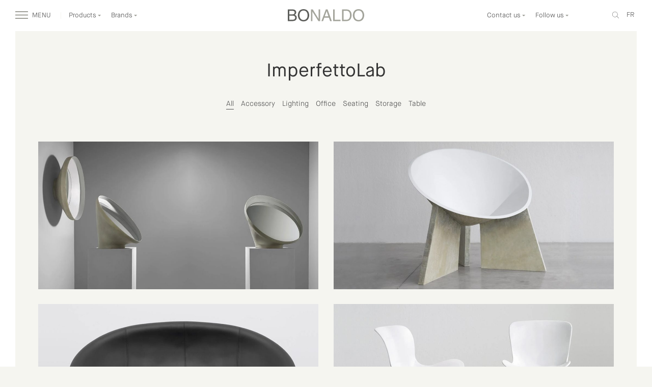

--- FILE ---
content_type: text/html; charset=UTF-8
request_url: https://bonaldo.ca/en/brand/il-laboratorio/
body_size: 8261
content:


<!doctype html>
<html class="no-js" lang="en-US">
  <head>
  <meta charset="utf-8">
  <meta http-equiv="x-ua-compatible" content="ie=edge">
  <meta name="viewport" content="width=device-width, initial-scale=1">
  <link rel="stylesheet" href="//maxcdn.bootstrapcdn.com/font-awesome/4.4.0/css/font-awesome.min.css">
  <title>ImperfettoLab &#8211; Bonaldo Montréal</title>
<link rel='dns-prefetch' href='//s.w.org' />
		<script type="text/javascript">
			window._wpemojiSettings = {"baseUrl":"https:\/\/s.w.org\/images\/core\/emoji\/11\/72x72\/","ext":".png","svgUrl":"https:\/\/s.w.org\/images\/core\/emoji\/11\/svg\/","svgExt":".svg","source":{"concatemoji":"https:\/\/bonaldo.ca\/wp-includes\/js\/wp-emoji-release.min.js?ver=4.9.26"}};
			!function(e,a,t){var n,r,o,i=a.createElement("canvas"),p=i.getContext&&i.getContext("2d");function s(e,t){var a=String.fromCharCode;p.clearRect(0,0,i.width,i.height),p.fillText(a.apply(this,e),0,0);e=i.toDataURL();return p.clearRect(0,0,i.width,i.height),p.fillText(a.apply(this,t),0,0),e===i.toDataURL()}function c(e){var t=a.createElement("script");t.src=e,t.defer=t.type="text/javascript",a.getElementsByTagName("head")[0].appendChild(t)}for(o=Array("flag","emoji"),t.supports={everything:!0,everythingExceptFlag:!0},r=0;r<o.length;r++)t.supports[o[r]]=function(e){if(!p||!p.fillText)return!1;switch(p.textBaseline="top",p.font="600 32px Arial",e){case"flag":return s([55356,56826,55356,56819],[55356,56826,8203,55356,56819])?!1:!s([55356,57332,56128,56423,56128,56418,56128,56421,56128,56430,56128,56423,56128,56447],[55356,57332,8203,56128,56423,8203,56128,56418,8203,56128,56421,8203,56128,56430,8203,56128,56423,8203,56128,56447]);case"emoji":return!s([55358,56760,9792,65039],[55358,56760,8203,9792,65039])}return!1}(o[r]),t.supports.everything=t.supports.everything&&t.supports[o[r]],"flag"!==o[r]&&(t.supports.everythingExceptFlag=t.supports.everythingExceptFlag&&t.supports[o[r]]);t.supports.everythingExceptFlag=t.supports.everythingExceptFlag&&!t.supports.flag,t.DOMReady=!1,t.readyCallback=function(){t.DOMReady=!0},t.supports.everything||(n=function(){t.readyCallback()},a.addEventListener?(a.addEventListener("DOMContentLoaded",n,!1),e.addEventListener("load",n,!1)):(e.attachEvent("onload",n),a.attachEvent("onreadystatechange",function(){"complete"===a.readyState&&t.readyCallback()})),(n=t.source||{}).concatemoji?c(n.concatemoji):n.wpemoji&&n.twemoji&&(c(n.twemoji),c(n.wpemoji)))}(window,document,window._wpemojiSettings);
		</script>
		<style type="text/css">
img.wp-smiley,
img.emoji {
	display: inline !important;
	border: none !important;
	box-shadow: none !important;
	height: 1em !important;
	width: 1em !important;
	margin: 0 .07em !important;
	vertical-align: -0.1em !important;
	background: none !important;
	padding: 0 !important;
}
</style>
<link rel='stylesheet' id='sage_css-css'  href='https://bonaldo.ca/wp-content/themes/Bonaldo%202/dist/styles/main.css' type='text/css' media='all' />
<script type='text/javascript' src='https://bonaldo.ca/wp-includes/js/jquery/jquery.js?ver=1.12.4'></script>
<script type='text/javascript' src='https://bonaldo.ca/wp-includes/js/jquery/jquery-migrate.min.js?ver=1.4.1'></script>
<link rel='https://api.w.org/' href='https://bonaldo.ca/wp-json/' />
<link rel="EditURI" type="application/rsd+xml" title="RSD" href="https://bonaldo.ca/xmlrpc.php?rsd" />
<link rel="wlwmanifest" type="application/wlwmanifest+xml" href="https://bonaldo.ca/wp-includes/wlwmanifest.xml" /> 
<link rel='prev' title='Habitat' href='https://bonaldo.ca/en/brand/habitat/' />
<link rel='next' title='Luceplan' href='https://bonaldo.ca/en/brand/luceplan/' />
<meta name="generator" content="WordPress 4.9.26" />
<link rel="canonical" href="https://bonaldo.ca/en/brand/il-laboratorio/" />
<link rel='shortlink' href='https://bonaldo.ca/?p=3107' />
<link rel="alternate" type="application/json+oembed" href="https://bonaldo.ca/wp-json/oembed/1.0/embed?url=https%3A%2F%2Fbonaldo.ca%2Fen%2Fbrand%2Fil-laboratorio%2F" />
<link rel="alternate" type="text/xml+oembed" href="https://bonaldo.ca/wp-json/oembed/1.0/embed?url=https%3A%2F%2Fbonaldo.ca%2Fen%2Fbrand%2Fil-laboratorio%2F&#038;format=xml" />
<link rel="alternate" href="https://bonaldo.ca/en/brand/il-laboratorio/" hreflang="en" />
<link rel="alternate" href="https://bonaldo.ca/fr/brand/imperfettolab/" hreflang="fr" />
		<style type="text/css">.recentcomments a{display:inline !important;padding:0 !important;margin:0 !important;}</style>
		</head>
  <body class="brand-template-default single single-brand postid-3107 il-laboratorio sidebar-primary">
    <!--[if lt IE 9]>
      <div class="alert alert-warning">
        You are using an <strong>outdated</strong> browser. Please <a href="http://browsehappy.com/">upgrade your browser</a> to improve your experience.      </div>
    <![endif]-->

    

<style type="text/css">

  .mobile-step-one.links a.red-link,         /*** Mobile Menu ***/
  .mobile-step-one.links a.red-link:hover,
  .mobile-step-one.links a.red-link:visited,
  .liste-left a.red-link,                    /*** Product Menu ***/
  .liste-left a.red-link:hover,
  .liste-left a.red-link:visited,
  .menu.hidden-xs .links.hidden-xs a.red-link,
  .menu.hidden-xs .links.hidden-xs a.red-link:hover,
  .menu.hidden-xs .links.hidden-xs a.red-link:visited,
  .menu .links-produits a.red-link,
  .menu .links-produits a.red-link:hover,
  .menu .links-produits a.red-link:visited,
  .menu .links-produits a.red-link,
  .menu .links-produits a.red-link:hover,
  .menu .links-produits a.red-link:visited,
  .mobile-step-produits a.red-link,
  .mobile-step-produits a.red-link:hover,
  .mobile-step-produits a.red-link:visited,
  .produit-category-list a.red-link,
  .produit-category-list a.red-link:hover,
  .produit-category-list a.red-link:visited {
    color: #FF0033 !important;
  }
</style>
<div class="visible-xs menu-mobile">

  <div class="header animated slideInDown">
    <div class="first-row">
      <a href="https://bonaldo.ca/en/search/" class="link-menu link-menu-search visible-xs"><img src="https://bonaldo.ca/wp-content/themes/Bonaldo%202/assets/images/menu-search-2-white.svg" width="20"></a>

            <a href="https://bonaldo.ca/fr/brand/imperfettolab/" class="link-menu visible-xs" style="top:2px;right:30px;text-transform:uppercase;position:absolute;">fr</a>
    
      <a href="#" class="fn-mobile-plus link-menu link-menu-plus visible-xs"><img src="https://bonaldo.ca/wp-content/themes/Bonaldo%202/assets/images/plus.svg"></a>
      <a href="#" class="fn-close-main-menu link-menu"><img src="https://bonaldo.ca/wp-content/themes/Bonaldo%202/assets/images/hamburger-white.svg" style="margin-right:5px;position:relative;top:-1px;"><span class="hidden-xs"> MENU</span></a>
      <a href="/" class="link-bonaldo"><img src="https://bonaldo.ca/wp-content/themes/Bonaldo%202/assets/images/logo-menu.svg" class="logo-menu"><img src="https://bonaldo.ca/wp-content/themes/Bonaldo%202/assets/images/logo-menu-2.svg" class="logo-menu-2"></a>
    </div>
  </div>

  <div class="mobile-step-one links">
    <div><a href="https://bonaldo.ca/en/about-us/">About Us</a></div>
    <div><a href="#" data-item="produits" class="second">Products</a></div>
    <div><a href="#" data-item="fournisseurs" class="second">Brands</a></div>
    <!--<div><a href="https://bonaldo.ca/en/blog/">News</a></div>-->
    <div><a href="https://bonaldo.ca/en/contact/">Contact</a></div>
    <!-- Code added by Interaksys -->
    <div>
      <a class="red-link" href="https://bonaldo.ca/en/category/sale/">Sale</a>
    </div>
    <!-- End of code added by Interaksys -->
  </div>

  <div class="mobile-step-produits">
    <div><a href="https://bonaldo.ca/en/products/">All products</a></div>
          <div><a href="https://bonaldo.ca/en/category/accessory/">Accessory</a></div>
          <div><a href="https://bonaldo.ca/en/category/bedroom/">Bedroom</a></div>
          <div><a href="https://bonaldo.ca/en/category/carpet/">Carpet</a></div>
          <div><a href="https://bonaldo.ca/en/category/lighting/">Lighting</a></div>
          <div><a href="https://bonaldo.ca/en/category/bureau/">Office</a></div>
          <div><a href="https://bonaldo.ca/en/category/outdoor-furniture/">Outdoor</a></div>
          <div><a href="https://bonaldo.ca/en/category/planter/">Planter</a></div>
          <div><a href="https://bonaldo.ca/en/category/seating/">Seating</a></div>
          <div><a href="https://bonaldo.ca/en/category/storage-shelving/">Storage</a></div>
          <div><a href="https://bonaldo.ca/en/category/table/">Table</a></div>
        <div><a class="red-link" href="https://bonaldo.ca/en/category/sale/">Sale</a></div>
  </div>

  <div class="mobile-step-fournisseurs">
    <div><a href="https://bonaldo.ca/en/brands/">All brands</a></div>
          <div><a href="https://bonaldo.ca/en/brand/artemide-2/">Artemide</a></div>
          <div><a href="https://bonaldo.ca/en/brand/bd-barcelona-2/">BD Barcelona</a></div>
          <div><a href="https://bonaldo.ca/en/brand/beby-italia/">Beby Italia</a></div>
          <div><a href="https://bonaldo.ca/en/brand/bonaldo-2/">Bonaldo</a></div>
          <div><a href="https://bonaldo.ca/en/brand/bordbar/">Bordbar</a></div>
          <div><a href="https://bonaldo.ca/en/brand/da-a/">Da a</a></div>
          <div><a href="https://bonaldo.ca/en/brand/decastelli/">De Castelli</a></div>
          <div><a href="https://bonaldo.ca/en/brand/eero-aarnio-originals/">Eero Aarnio Originals</a></div>
          <div><a href="https://bonaldo.ca/en/brand/farstrup/">Farstrup</a></div>
          <div><a href="https://bonaldo.ca/en/brand/gianda-blasco/">Gandia Blasco</a></div>
          <div><a href="https://bonaldo.ca/en/brand/gan-2/">Gan</a></div>
          <div><a href="https://bonaldo.ca/en/brand/habitat/">Habitat</a></div>
          <div><a href="https://bonaldo.ca/en/brand/il-laboratorio/">ImperfettoLab</a></div>
          <div><a href="https://bonaldo.ca/en/brand/luceplan/">Luceplan</a></div>
          <div><a href="https://bonaldo.ca/en/brand/lzf/">LZF</a></div>
          <div><a href="https://bonaldo.ca/en/brand/marset-2-2/">Marset</a></div>
          <div><a href="https://bonaldo.ca/en/brand/mogg/">Mogg</a></div>
          <div><a href="https://bonaldo.ca/en/brand/nanimarquina-2/">Nanimarquina</a></div>
          <div><a href="https://bonaldo.ca/en/brand/prostoria/">Prostoria</a></div>
          <div><a href="https://bonaldo.ca/en/brand/punt/">Punt</a></div>
          <div><a href="https://bonaldo.ca/en/brand/stordal-2/">Stordal</a></div>
          <div><a href="https://bonaldo.ca/en/brand/stua-3-2/">Stua</a></div>
      </div>
</div>


<div class="menu hidden-xs">

  <div style="line-height:60px;text-align:center;" class="logo-hold permanent">
    <a href="/"><img src="https://bonaldo.ca/wp-content/themes/Bonaldo%202/assets/images/logo-menu.svg" class="logo-menu hidden-xs"></a>
    <a href="/"><img src="https://bonaldo.ca/wp-content/themes/Bonaldo%202/assets/images/bonaldo-dark.svg" class="logo-menu visible-xs" style="left:50%;-moz-transform:translateX(-50%);transform:translateX(-50%);"></a>
    <a href="/"><img src="https://bonaldo.ca/wp-content/themes/Bonaldo%202/assets/images/logo-menu-2.svg" class="logo-menu-2 hidden-xs"></a>
  </div>

  <a href="#" class="burger-menu hidden-xs permanent"><img src="https://bonaldo.ca/wp-content/themes/Bonaldo%202/assets/images/hamburger-white.svg"> MENU</a>
  <a href="#" class="burger-menu visible-xs permanent"><img src="https://bonaldo.ca/wp-content/themes/Bonaldo%202/assets/images/hamburger.svg"></a>
  <a href="https://bonaldo.ca/en/search/" class="search-menu permanent hidden-xs"><img src="https://bonaldo.ca/wp-content/themes/Bonaldo%202/assets/images/menu-search.svg"></a>
  <a href="https://bonaldo.ca/en/search/" class="search-menu permanent visible-xs" style="top:21px;left:70px;"><img src="https://bonaldo.ca/wp-content/themes/Bonaldo%202/assets/images/menu-search-2.svg" width="20"></a>
  <a href="#" class="close-menu fn-close-main-menu permanent"><img src="https://bonaldo.ca/wp-content/themes/Bonaldo%202/assets/images/menu-close.svg"></a>

  <div class="links hidden-xs">
    <div><a href="https://bonaldo.ca/en/about-us/">About Us</a></div>
    <div><a href="#" data-item="produits" class="second">Products</a></div>
    <div><a href="#" data-item="fournisseurs" class="second">Brands</a></div>
    <!--<div><a href="https://bonaldo.ca/en/blog/">News</a></div>-->
    <div><a href="https://bonaldo.ca/en/contact/">Contact</a></div>
    <!-- Code added by Interaksys -->
    <div>
      <a class="red-link" href="https://bonaldo.ca/en/category/sale/">Sale</a>
    </div>
    <!-- End of code added by Interaksys -->
  </div>
  

  <div class="links-produits hidden-xs">

    
  <div class="pull-left">
    <div><a href="https://bonaldo.ca/en/products/">All products</a></div>
          <div><a href="https://bonaldo.ca/en/category/accessory/">Accessory</a></div>
          <div><a href="https://bonaldo.ca/en/category/bedroom/">Bedroom</a></div>
          <div><a href="https://bonaldo.ca/en/category/carpet/">Carpet</a></div>
          <div><a href="https://bonaldo.ca/en/category/lighting/">Lighting</a></div>
          <div><a href="https://bonaldo.ca/en/category/bureau/">Office</a></div>
          <div><a href="https://bonaldo.ca/en/category/outdoor-furniture/">Outdoor</a></div>
          <div><a href="https://bonaldo.ca/en/category/planter/">Planter</a></div>
          <div><a href="https://bonaldo.ca/en/category/seating/">Seating</a></div>
          <div><a href="https://bonaldo.ca/en/category/storage-shelving/">Storage</a></div>
          <div><a href="https://bonaldo.ca/en/category/table/">Table</a></div>
        <div><a class="red-link" href="https://bonaldo.ca/en/category/sale/">Sale</a></div>
  </div>

  <!-- if <= 14 -->


</div>

<div class="links-fournisseurs hidden-xs">

<div class="pull-left">
  <div><a href="https://bonaldo.ca/en/brands/">All brands</a></div>
                                    <div><a href="https://bonaldo.ca/en/brand/artemide-2/">Artemide</a></div>
                              <div><a href="https://bonaldo.ca/en/brand/bd-barcelona-2/">BD Barcelona</a></div>
                              <div><a href="https://bonaldo.ca/en/brand/beby-italia/">Beby Italia</a></div>
                              <div><a href="https://bonaldo.ca/en/brand/bonaldo-2/">Bonaldo</a></div>
                              <div><a href="https://bonaldo.ca/en/brand/bordbar/">Bordbar</a></div>
                              <div><a href="https://bonaldo.ca/en/brand/da-a/">Da a</a></div>
                              <div><a href="https://bonaldo.ca/en/brand/decastelli/">De Castelli</a></div>
                              <div><a href="https://bonaldo.ca/en/brand/eero-aarnio-originals/">Eero Aarnio Originals</a></div>
                              <div><a href="https://bonaldo.ca/en/brand/farstrup/">Farstrup</a></div>
                              <div><a href="https://bonaldo.ca/en/brand/gianda-blasco/">Gandia Blasco</a></div>
                              <div><a href="https://bonaldo.ca/en/brand/gan-2/">Gan</a></div>
                                                                                              </div>
<div class="pull-left" style="margin-left:60px;">
                                                                                                                    <div><a href="https://bonaldo.ca/en/brand/habitat/">Habitat</a></div>
                      <div><a href="https://bonaldo.ca/en/brand/il-laboratorio/">ImperfettoLab</a></div>
                      <div><a href="https://bonaldo.ca/en/brand/luceplan/">Luceplan</a></div>
                      <div><a href="https://bonaldo.ca/en/brand/lzf/">LZF</a></div>
                      <div><a href="https://bonaldo.ca/en/brand/marset-2-2/">Marset</a></div>
                      <div><a href="https://bonaldo.ca/en/brand/mogg/">Mogg</a></div>
                      <div><a href="https://bonaldo.ca/en/brand/nanimarquina-2/">Nanimarquina</a></div>
                      <div><a href="https://bonaldo.ca/en/brand/prostoria/">Prostoria</a></div>
                      <div><a href="https://bonaldo.ca/en/brand/punt/">Punt</a></div>
                      <div><a href="https://bonaldo.ca/en/brand/stordal-2/">Stordal</a></div>
                      <div><a href="https://bonaldo.ca/en/brand/stua-3-2/">Stua</a></div>
      </div>

</div>

</div>


<div class="header animated slideInDown">
<div class="first-row">
  <a href="https://bonaldo.ca/en/search/" class="link-menu link-menu-search visible-xs"><img src="https://bonaldo.ca/wp-content/themes/Bonaldo%202/assets/images/menu-search-2.svg" width="20"></a>

            <a href="https://bonaldo.ca/fr/brand/imperfettolab/" class="link-menu visible-xs" style="top:2px;right:30px;position:absolute;text-transform:uppercase;">fr</a>
      
  <a href="#" class="link-menu link-menu-plus visible-xs"><img src="https://bonaldo.ca/wp-content/themes/Bonaldo%202/assets/images/plus.svg"></a>
  <a href="#" class="fn-open-main-menu link-menu"><img src="https://bonaldo.ca/wp-content/themes/Bonaldo%202/assets/images/hamburger.svg" style="margin-right:5px;position:relative;top:-1px;"><span class="hidden-xs"> MENU</span></a>
  <a href="#" data-accordion="0" class="fn-accordion link-menu fn-nos-produits fn-type-produit hidden-xs" style="margin-left:15px;border-left:1px solid RGBA(245, 245, 240, 1);padding-left:15px;">Products <img src="https://bonaldo.ca/wp-content/themes/Bonaldo%202/assets/images/arrow.svg"></a>
  <a href="#" data-accordion="1" class="fn-accordion link-menu fn-nos-produits fn-manufacturier hidden-xs" style="margin-left:15px;">Brands <img src="https://bonaldo.ca/wp-content/themes/Bonaldo%202/assets/images/arrow.svg"></a>
  <a href="/" class="link-bonaldo"><img src="https://bonaldo.ca/wp-content/themes/Bonaldo%202/assets/images/bonaldo-dark.svg"></a>
  <div class="group-right">
    <a href="#" data-accordion="2" class="fn-accordion fn-joindre link-menu open-menu hidden-xs">Contact us <img src="https://bonaldo.ca/wp-content/themes/Bonaldo%202/assets/images/arrow.svg"></a>
    <a href="#" data-accordion="3" class="fn-accordion fn-suivre link-menu open-menu hidden-xs">Follow us <img src="https://bonaldo.ca/wp-content/themes/Bonaldo%202/assets/images/arrow.svg"></a>

            <a class="lang link-menu hidden-xs pull-right" href="https://bonaldo.ca/fr/brand/imperfettolab/" style="text-transform:uppercase;margin-right:5px;">fr</a>
    
    <a href="https://bonaldo.ca/en/search/" class="link-menu hidden-xs pull-right"><img src="https://bonaldo.ca/wp-content/themes/Bonaldo%202/assets/images/search.svg"></a>
  </div>
</div>
<div class="second-row visible-xs">

  <div class="mobile-joindre">Contact us</div>

  <div class="mobile-adresse">
    2, rue Le Royer, Vieux-Montréal, <br>
    QC H2Y 3V8 Canada <br>
    T. 1 514 287 9222 / 1888 BONALDO <br>
    F. 1 514 287 7674
  </div>

  <div style="margin-top:8px;" class="mobile-subscribe">Subscribe and follow us!</div>
  <div style="margin-top:8px;" class="mobile-mailchimp mobile-header-suivre">

    <!-- Begin MailChimp Signup Form -->
    <div id="mc_embed_signup">
      <form action="//bonaldo.us9.list-manage.com/subscribe/post?u=a03e2e612012739d07e7e484b&amp;id=fd7b6d587d" method="post" id="mc-embedded-subscribe-form" name="mc-embedded-subscribe-form" class="validate" target="_blank" novalidate>
        <div id="mc_embed_signup_scroll">
          
          <div class="mc-field-group">
            <input type="email" data-original="Email Address" value="Email Address" name="EMAIL" class="empty-on-click required email email-nav" id="mce-EMAIL">
            <input type="submit" value="Subscribe" name="subscribe" id="mc-embedded-subscribe" class="btn btn-primary email-submit">
          </div>
          <div id="mce-responses" class="clear">
            <div class="response" id="mce-error-response" style="display:none"></div>
            <div class="response" id="mce-success-response" style="display:none"></div>
          </div>    <!-- real people should not fill this in and expect good things - do not remove this or risk form bot signups-->
          <div style="position: absolute; left: -5000px;"><input type="text" name="b_a03e2e612012739d07e7e484b_fd7b6d587d" tabindex="-1" value=""></div>
          <div class="clear"></div>
        </div>
      </form>
    </div>
    <!--End mc_embed_signup-->

  </div>

  <div class="mobile-social">
    <a href="https://www.facebook.com/bonaldomtl" target="_blank">
      <img src="https://bonaldo.ca/wp-content/themes/Bonaldo%202/assets/images/facebook.svg">
    </a>
  </div>

</div>

<a href="#" data-accordion="false" class="fn-accordion fn-close-menu close-menu"><img src="https://bonaldo.ca/wp-content/themes/Bonaldo%202/assets/images/close-menu.svg"></a>

<div class="header-produits hidden-xs" id="accordion" style="display:block;visibility:hidden;">
  <h3>1</h3>
  <div>
      <ul class="liste-type liste-left">
    <li style="position:absolute;left:-103px;top:0;"><a href="https://bonaldo.ca/en/products/" style="font-size:13px;"><img src="https://bonaldo.ca/wp-content/themes/Bonaldo%202/assets/images/arrow-back.svg" style="margin-right:3px;">All products</a></li>
          <li><a href="https://bonaldo.ca/en/category/accessory/">Accessory</a></li>
          <li><a href="https://bonaldo.ca/en/category/bedroom/">Bedroom</a></li>
          <li><a href="https://bonaldo.ca/en/category/carpet/">Carpet</a></li>
          <li><a href="https://bonaldo.ca/en/category/lighting/">Lighting</a></li>
          <li><a href="https://bonaldo.ca/en/category/bureau/">Office</a></li>
          <li><a href="https://bonaldo.ca/en/category/outdoor-furniture/">Outdoor</a></li>
          <li><a href="https://bonaldo.ca/en/category/planter/">Planter</a></li>
          <li><a href="https://bonaldo.ca/en/category/seating/">Seating</a></li>
          <li><a href="https://bonaldo.ca/en/category/storage-shelving/">Storage</a></li>
          <li><a href="https://bonaldo.ca/en/category/table/">Table</a></li>
        <li>
      <a class="red-link" href="https://bonaldo.ca/en/category/sale/">Sale</a>
    </li>
  </ul>
</div>

<h3>2</h3>
<div>
<ul class="liste-manufacturier liste-left">
  <li style="position:absolute;left:-187px;top:0;"><a href="https://bonaldo.ca/en/brands/" style="font-size:13px;"><img src="https://bonaldo.ca/wp-content/themes/Bonaldo%202/assets/images/arrow-back.svg" style="margin-right:3px;">All brands</a></li>
                <li><a href="https://bonaldo.ca/en/brand/artemide-2/">Artemide</a></li>
              <li><a href="https://bonaldo.ca/en/brand/bd-barcelona-2/">BD Barcelona</a></li>
              <li><a href="https://bonaldo.ca/en/brand/beby-italia/">Beby Italia</a></li>
              <li><a href="https://bonaldo.ca/en/brand/bonaldo-2/">Bonaldo</a></li>
              <li><a href="https://bonaldo.ca/en/brand/bordbar/">Bordbar</a></li>
              <li><a href="https://bonaldo.ca/en/brand/da-a/">Da a</a></li>
              <li><a href="https://bonaldo.ca/en/brand/decastelli/">De Castelli</a></li>
              <li><a href="https://bonaldo.ca/en/brand/eero-aarnio-originals/">Eero Aarnio Originals</a></li>
              <li><a href="https://bonaldo.ca/en/brand/farstrup/">Farstrup</a></li>
              <li><a href="https://bonaldo.ca/en/brand/gianda-blasco/">Gandia Blasco</a></li>
              <li><a href="https://bonaldo.ca/en/brand/gan-2/">Gan</a></li>
                                              </ul>
<ul class="liste-manufacturier">
                                                        <li><a href="https://bonaldo.ca/en/brand/habitat/">Habitat</a></li>
              <li><a href="https://bonaldo.ca/en/brand/il-laboratorio/">ImperfettoLab</a></li>
              <li><a href="https://bonaldo.ca/en/brand/luceplan/">Luceplan</a></li>
              <li><a href="https://bonaldo.ca/en/brand/lzf/">LZF</a></li>
              <li><a href="https://bonaldo.ca/en/brand/marset-2-2/">Marset</a></li>
              <li><a href="https://bonaldo.ca/en/brand/mogg/">Mogg</a></li>
              <li><a href="https://bonaldo.ca/en/brand/nanimarquina-2/">Nanimarquina</a></li>
              <li><a href="https://bonaldo.ca/en/brand/prostoria/">Prostoria</a></li>
              <li><a href="https://bonaldo.ca/en/brand/punt/">Punt</a></li>
              <li><a href="https://bonaldo.ca/en/brand/stordal-2/">Stordal</a></li>
              <li><a href="https://bonaldo.ca/en/brand/stua-3-2/">Stua</a></li>
      </ul>
</div>

<h3>3</h3>
<div class="header-joindre hidden-xs">
<p>
  2, rue Le Royer, Vieux-Montréal, <br>
  QC, H2Y 3V8, Canada<br>
  T. 1 514 287 9222 / 1888 BONALDO<br>
</p>
</div>

<h3>4</h3>
<div class="header-suivre hidden-xs">
<div class="contain">
  <a href="https://www.facebook.com/bonaldomtl" target="_blank"><img src="https://bonaldo.ca/wp-content/themes/Bonaldo%202/assets/images/facebook.svg"></a>
  <div style="margin-top:10px;">Subscribe and follow us!</div>
  <div style="margin-top:15px;">

    <!-- Begin MailChimp Signup Form -->
    <div id="mc_embed_signup">
      <form action="//bonaldo.us9.list-manage.com/subscribe/post?u=a03e2e612012739d07e7e484b&amp;id=fd7b6d587d" method="post" id="mc-embedded-subscribe-form" name="mc-embedded-subscribe-form" class="validate" target="_blank" novalidate>
        <div id="mc_embed_signup_scroll">
          
          <div class="mc-field-group">
            <input type="email" data-original="Email Address" value="Email Address" name="EMAIL" class="empty-on-click required email email-nav" id="mce-EMAIL">
            <input type="submit" value="Subscribe" name="subscribe" id="mc-embedded-subscribe" class="btn btn-primary email-submit" style="padding:0 15px;">
          </div>
          <div id="mce-responses" class="clear">
            <div class="response" id="mce-error-response" style="display:none"></div>
            <div class="response" id="mce-success-response" style="display:none"></div>
          </div>    <!-- real people should not fill this in and expect good things - do not remove this or risk form bot signups-->
          <div style="position: absolute; left: -5000px;"><input type="text" name="b_a03e2e612012739d07e7e484b_fd7b6d587d" tabindex="-1" value=""></div>
          <div class="clear"></div>
        </div>
      </form>
    </div>
    <!--End mc_embed_signup-->

  </div>
</div>
</div>


</div>



</div>


          

<!-- menu item Table because of 36444 --><!-- menu item Seating because of 36424 --><!-- menu item Accessory because of 36387 --><!-- menu item Lighting because of 8035 --><!-- menu item Storage because of 4515 --><!-- menu item Office because of 4515 -->
<!-- cas 0 -->
<div class="produits-container">

  <div class="container-fluid">

    <div class="row">

      <h1>ImperfettoLab</h1>    

                        <div class="produit-category-list">
          <a href="#" class="fn-filter default" data-category="*">All</a>
                    
                    <a href="#" class="fn-filter" data-category=".accessory, .decorative, .hallway, .mirror, .pillow, .trolley, .vase, .tile">Accessory</a>
                    
                    <a href="#" class="fn-filter" data-category=".lighting, .ceilinglamp, .floorlamp, .outdoorlighting, .suspension, .tablelamp, .walllamp">Lighting</a>
                    
                    <a href="#" class="fn-filter" data-category=".office, .desk, .officechair, .shelving, .storage26mediaunit">Office</a>
                    
                    <a href="#" class="fn-filter" data-category=".seating, .armchair, .chair, .officechair, .pouf, .sofa, .sofabed, .stool, .bench, .armchairbed">Seating</a>
                    
                    <a href="#" class="fn-filter" data-category=".storage, .credenza26sideboard, .nightstand26dresser, .storage26mediaunit, .shelving">Storage</a>
                    
                    <a href="#" class="fn-filter" data-category=".cat-table, .coffeetable, .console, .desk, .diningtable, .dressingtable, .sidetable, .roundtable, .extendabletable">Table</a>
                  </div>
        
      <div class="grid">



        
          
        

        <div class="produit col-xs-24 col-sm-12 mirror " data-key="">
            <a class="block" href="https://bonaldo.ca/en/product/introverso-mirror/"></a>
                                    <div class="produit-overlay hidden-xs hidden-sm hidden-md " style="background:rgba(118,126,163,.9);">
              <div class="produit-brand">ImperfettoLab</div>
              <div class="produit-name">Introverso Mirror</div>
              <!--<div class="produit-category"><a href="#">Salle à manger</a></div>-->
            </div>
            <img src="https://bonaldo.ca/wp-content/uploads/2022/01/imperfettolab-Introverso-mirror_cover-1024x539.jpg" style="width:100%;" data-adaptive-background data-ab-css-background>
            <!-- <div class="produit-img" style="background-image:url(https://bonaldo.ca/wp-content/uploads/2022/01/imperfettolab-Introverso-mirror_cover-1024x539.jpg);" data-adaptive-background data-ab-css-background></div> -->
            <div class="produit-mobile-name visible-xs visible-sm visible-md " style="background:rgba(118,126,163,.9);">
              <div class="pull-left" style="line-height:19px;">Introverso Mirror</div>
              <div class="pull-right" style="font-size:1rem;line-height:19px;">ImperfettoLab</div>
            </div>
          </div>          

        
          
        

        <div class="produit col-xs-24 col-sm-12 armchair " data-key="">
            <a class="block" href="https://bonaldo.ca/en/product/arche-armchair/"></a>
                                    <div class="produit-overlay hidden-xs hidden-sm hidden-md " style="background:rgba(0,66,80,.9);">
              <div class="produit-brand">ImperfettoLab</div>
              <div class="produit-name">Archè Armchair</div>
              <!--<div class="produit-category"><a href="#">Salle à manger</a></div>-->
            </div>
            <img src="https://bonaldo.ca/wp-content/uploads/2022/01/imperfettolab-Arche-armchair_cover2-1024x539.jpg" style="width:100%;" data-adaptive-background data-ab-css-background>
            <!-- <div class="produit-img" style="background-image:url(https://bonaldo.ca/wp-content/uploads/2022/01/imperfettolab-Arche-armchair_cover2-1024x539.jpg);" data-adaptive-background data-ab-css-background></div> -->
            <div class="produit-mobile-name visible-xs visible-sm visible-md " style="background:rgba(0,66,80,.9);">
              <div class="pull-left" style="line-height:19px;">Archè Armchair</div>
              <div class="pull-right" style="font-size:1rem;line-height:19px;">ImperfettoLab</div>
            </div>
          </div>          

        
          
        

        <div class="produit col-xs-24 col-sm-12 sofa " data-key="">
            <a class="block" href="https://bonaldo.ca/en/product/bruma-sofa/"></a>
                                    <div class="produit-overlay hidden-xs hidden-sm hidden-md " style="background:rgba(161,195,223,.9);">
              <div class="produit-brand">ImperfettoLab</div>
              <div class="produit-name">Bruma Sofa</div>
              <!--<div class="produit-category"><a href="#">Salle à manger</a></div>-->
            </div>
            <img src="https://bonaldo.ca/wp-content/uploads/2022/01/imperfettolab-Bruma-armchair_cover-1024x539.jpg" style="width:100%;" data-adaptive-background data-ab-css-background>
            <!-- <div class="produit-img" style="background-image:url(https://bonaldo.ca/wp-content/uploads/2022/01/imperfettolab-Bruma-armchair_cover-1024x539.jpg);" data-adaptive-background data-ab-css-background></div> -->
            <div class="produit-mobile-name visible-xs visible-sm visible-md " style="background:rgba(161,195,223,.9);">
              <div class="pull-left" style="line-height:19px;">Bruma Sofa</div>
              <div class="pull-right" style="font-size:1rem;line-height:19px;">ImperfettoLab</div>
            </div>
          </div>          

        
          
        

        <div class="produit col-xs-24 col-sm-12 chair " data-key="">
            <a class="block" href="https://bonaldo.ca/en/product/equilibria-chair/"></a>
                                    <div class="produit-overlay hidden-xs hidden-sm hidden-md " style="background:rgba(116,51,55,.9);">
              <div class="produit-brand">ImperfettoLab</div>
              <div class="produit-name">Equilibria Chair</div>
              <!--<div class="produit-category"><a href="#">Salle à manger</a></div>-->
            </div>
            <img src="https://bonaldo.ca/wp-content/uploads/2022/01/imperfettolab-Equilibria-chair_cover-1024x539.jpg" style="width:100%;" data-adaptive-background data-ab-css-background>
            <!-- <div class="produit-img" style="background-image:url(https://bonaldo.ca/wp-content/uploads/2022/01/imperfettolab-Equilibria-chair_cover-1024x539.jpg);" data-adaptive-background data-ab-css-background></div> -->
            <div class="produit-mobile-name visible-xs visible-sm visible-md " style="background:rgba(116,51,55,.9);">
              <div class="pull-left" style="line-height:19px;">Equilibria Chair</div>
              <div class="pull-right" style="font-size:1rem;line-height:19px;">ImperfettoLab</div>
            </div>
          </div>          

        
          
        

        <div class="produit col-xs-24 col-sm-12 stool " data-key="">
            <a class="block" href="https://bonaldo.ca/en/product/svasato-stool/"></a>
                                    <div class="produit-overlay hidden-xs hidden-sm hidden-md " style="background:rgba(63, 37, 62, .9);">
              <div class="produit-brand">ImperfettoLab</div>
              <div class="produit-name">Svasato Stool</div>
              <!--<div class="produit-category"><a href="#">Salle à manger</a></div>-->
            </div>
            <img src="https://bonaldo.ca/wp-content/uploads/2022/01/imperfettolab-Svasato-stool_cover-1024x539.jpg" style="width:100%;" data-adaptive-background data-ab-css-background>
            <!-- <div class="produit-img" style="background-image:url(https://bonaldo.ca/wp-content/uploads/2022/01/imperfettolab-Svasato-stool_cover-1024x539.jpg);" data-adaptive-background data-ab-css-background></div> -->
            <div class="produit-mobile-name visible-xs visible-sm visible-md " style="background:rgba(63, 37, 62, .9);">
              <div class="pull-left" style="line-height:19px;">Svasato Stool</div>
              <div class="pull-right" style="font-size:1rem;line-height:19px;">ImperfettoLab</div>
            </div>
          </div>          

        
          
        

        <div class="produit col-xs-24 col-sm-12  walllamp" data-key="">
            <a class="block" href="https://bonaldo.ca/en/product/etty-wall-lamp/"></a>
                                    <div class="produit-overlay hidden-xs hidden-sm hidden-md " style="background:rgba(146, 136, 135, .9);">
              <div class="produit-brand">ImperfettoLab</div>
              <div class="produit-name">Etty Wall lamp</div>
              <!--<div class="produit-category"><a href="#">Salle à manger</a></div>-->
            </div>
            <img src="https://bonaldo.ca/wp-content/uploads/2015/08/imperfettolab-Etty-wall-lamp_cover-1024x539.jpg" style="width:100%;" data-adaptive-background data-ab-css-background>
            <!-- <div class="produit-img" style="background-image:url(https://bonaldo.ca/wp-content/uploads/2015/08/imperfettolab-Etty-wall-lamp_cover-1024x539.jpg);" data-adaptive-background data-ab-css-background></div> -->
            <div class="produit-mobile-name visible-xs visible-sm visible-md " style="background:rgba(146, 136, 135, .9);">
              <div class="pull-left" style="line-height:19px;">Etty Wall lamp</div>
              <div class="pull-right" style="font-size:1rem;line-height:19px;">ImperfettoLab</div>
            </div>
          </div>          

        
          
        

        <div class="produit col-xs-24 col-sm-12 mirror " data-key="">
            <a class="block" href="https://bonaldo.ca/en/product/mirroe/"></a>
                                    <div class="produit-overlay hidden-xs hidden-sm hidden-md " style="background:rgba(246,180,167,.9);">
              <div class="produit-brand">ImperfettoLab</div>
              <div class="produit-name">Mirroe Mirror</div>
              <!--<div class="produit-category"><a href="#">Salle à manger</a></div>-->
            </div>
            <img src="https://bonaldo.ca/wp-content/uploads/2015/08/imperfettolab-mirroe-mirror_cover-1024x539.jpg" style="width:100%;" data-adaptive-background data-ab-css-background>
            <!-- <div class="produit-img" style="background-image:url(https://bonaldo.ca/wp-content/uploads/2015/08/imperfettolab-mirroe-mirror_cover-1024x539.jpg);" data-adaptive-background data-ab-css-background></div> -->
            <div class="produit-mobile-name visible-xs visible-sm visible-md " style="background:rgba(246,180,167,.9);">
              <div class="pull-left" style="line-height:19px;">Mirroe Mirror</div>
              <div class="pull-right" style="font-size:1rem;line-height:19px;">ImperfettoLab</div>
            </div>
          </div>          

        
          
        

        <div class="produit col-xs-24 col-sm-12 armchair " data-key="">
            <a class="block" href="https://bonaldo.ca/en/product/uluru-armchair/"></a>
                                    <div class="produit-overlay hidden-xs hidden-sm hidden-md " style="background:rgba(40, 124, 108, .9);">
              <div class="produit-brand">ImperfettoLab</div>
              <div class="produit-name">Uluru Armchair</div>
              <!--<div class="produit-category"><a href="#">Salle à manger</a></div>-->
            </div>
            <img src="https://bonaldo.ca/wp-content/uploads/2015/08/imperfettolab-uluru-armchair_cover-1024x539.jpg" style="width:100%;" data-adaptive-background data-ab-css-background>
            <!-- <div class="produit-img" style="background-image:url(https://bonaldo.ca/wp-content/uploads/2015/08/imperfettolab-uluru-armchair_cover-1024x539.jpg);" data-adaptive-background data-ab-css-background></div> -->
            <div class="produit-mobile-name visible-xs visible-sm visible-md " style="background:rgba(40, 124, 108, .9);">
              <div class="pull-left" style="line-height:19px;">Uluru Armchair</div>
              <div class="pull-right" style="font-size:1rem;line-height:19px;">ImperfettoLab</div>
            </div>
          </div>          

        
          
        

        <div class="produit col-xs-24 col-sm-12 walllamp walllamp" data-key="">
            <a class="block" href="https://bonaldo.ca/en/product/light-elephant-wall-lamp/"></a>
                                    <div class="produit-overlay hidden-xs hidden-sm hidden-md " style="background:rgba(249,145,158,.9);">
              <div class="produit-brand">ImperfettoLab</div>
              <div class="produit-name">Light Elephant Wall lamp</div>
              <!--<div class="produit-category"><a href="#">Salle à manger</a></div>-->
            </div>
            <img src="https://bonaldo.ca/wp-content/uploads/2015/08/imperfettolab-Light-Elephant-wall-lamp_cover-1024x539.jpg" style="width:100%;" data-adaptive-background data-ab-css-background>
            <!-- <div class="produit-img" style="background-image:url(https://bonaldo.ca/wp-content/uploads/2015/08/imperfettolab-Light-Elephant-wall-lamp_cover-1024x539.jpg);" data-adaptive-background data-ab-css-background></div> -->
            <div class="produit-mobile-name visible-xs visible-sm visible-md " style="background:rgba(249,145,158,.9);">
              <div class="pull-left" style="line-height:19px;">Light Elephant Wall lamp</div>
              <div class="pull-right" style="font-size:1rem;line-height:19px;">ImperfettoLab</div>
            </div>
          </div>          

        
          
        

        <div class="produit col-xs-24 col-sm-12 mirror " data-key="">
            <a class="block" href="https://bonaldo.ca/en/product/b-olla-mirror/"></a>
                                    <div class="produit-overlay hidden-xs hidden-sm hidden-md " style="background:rgba(27,27,75,.9);">
              <div class="produit-brand">ImperfettoLab</div>
              <div class="produit-name">B.olla Mirror</div>
              <!--<div class="produit-category"><a href="#">Salle à manger</a></div>-->
            </div>
            <img src="https://bonaldo.ca/wp-content/uploads/2015/12/imperfettolab-B-olla-mirror_cover-1024x539.jpg" style="width:100%;" data-adaptive-background data-ab-css-background>
            <!-- <div class="produit-img" style="background-image:url(https://bonaldo.ca/wp-content/uploads/2015/12/imperfettolab-B-olla-mirror_cover-1024x539.jpg);" data-adaptive-background data-ab-css-background></div> -->
            <div class="produit-mobile-name visible-xs visible-sm visible-md " style="background:rgba(27,27,75,.9);">
              <div class="pull-left" style="line-height:19px;">B.olla Mirror</div>
              <div class="pull-right" style="font-size:1rem;line-height:19px;">ImperfettoLab</div>
            </div>
          </div>          

        
          
        

        <div class="produit col-xs-24 col-sm-12 coffeetable sidetable" data-key="">
            <a class="block" href="https://bonaldo.ca/en/product/miss-table/"></a>
                                    <div class="produit-overlay hidden-xs hidden-sm hidden-md " style="background:rgba(63, 41, 74, .9);">
              <div class="produit-brand">ImperfettoLab</div>
              <div class="produit-name">Miss Table</div>
              <!--<div class="produit-category"><a href="#">Salle à manger</a></div>-->
            </div>
            <img src="https://bonaldo.ca/wp-content/uploads/2015/08/imperfettolab-miss-table_cover-1024x539.jpg" style="width:100%;" data-adaptive-background data-ab-css-background>
            <!-- <div class="produit-img" style="background-image:url(https://bonaldo.ca/wp-content/uploads/2015/08/imperfettolab-miss-table_cover-1024x539.jpg);" data-adaptive-background data-ab-css-background></div> -->
            <div class="produit-mobile-name visible-xs visible-sm visible-md " style="background:rgba(63, 41, 74, .9);">
              <div class="pull-left" style="line-height:19px;">Miss Table</div>
              <div class="pull-right" style="font-size:1rem;line-height:19px;">ImperfettoLab</div>
            </div>
          </div>          

        
          
        

        <div class="produit col-xs-24 col-sm-12 sidetable coffeetable" data-key="">
            <a class="block" href="https://bonaldo.ca/en/product/e42-table/"></a>
                                    <div class="produit-overlay hidden-xs hidden-sm hidden-md " style="background:rgba(205,186,118,.9);">
              <div class="produit-brand">ImperfettoLab</div>
              <div class="produit-name">E42 Table</div>
              <!--<div class="produit-category"><a href="#">Salle à manger</a></div>-->
            </div>
            <img src="https://bonaldo.ca/wp-content/uploads/2022/01/imperfettolab-E42-table_cover-1024x539.jpg" style="width:100%;" data-adaptive-background data-ab-css-background>
            <!-- <div class="produit-img" style="background-image:url(https://bonaldo.ca/wp-content/uploads/2022/01/imperfettolab-E42-table_cover-1024x539.jpg);" data-adaptive-background data-ab-css-background></div> -->
            <div class="produit-mobile-name visible-xs visible-sm visible-md " style="background:rgba(205,186,118,.9);">
              <div class="pull-left" style="line-height:19px;">E42 Table</div>
              <div class="pull-right" style="font-size:1rem;line-height:19px;">ImperfettoLab</div>
            </div>
          </div>          

        
          
        

        <div class="produit col-xs-24 col-sm-12 bench " data-key="">
            <a class="block" href="https://bonaldo.ca/en/product/beetle-bench/"></a>
                                    <div class="produit-overlay hidden-xs hidden-sm hidden-md " style="background:RGBA(143, 58, 81, .9);">
              <div class="produit-brand">ImperfettoLab</div>
              <div class="produit-name">Beetle Bench</div>
              <!--<div class="produit-category"><a href="#">Salle à manger</a></div>-->
            </div>
            <img src="https://bonaldo.ca/wp-content/uploads/2015/08/imperfettolab-Beetle-bench_cover-1024x539.jpg" style="width:100%;" data-adaptive-background data-ab-css-background>
            <!-- <div class="produit-img" style="background-image:url(https://bonaldo.ca/wp-content/uploads/2015/08/imperfettolab-Beetle-bench_cover-1024x539.jpg);" data-adaptive-background data-ab-css-background></div> -->
            <div class="produit-mobile-name visible-xs visible-sm visible-md " style="background:RGBA(143, 58, 81, .9);">
              <div class="pull-left" style="line-height:19px;">Beetle Bench</div>
              <div class="pull-right" style="font-size:1rem;line-height:19px;">ImperfettoLab</div>
            </div>
          </div>          

        
          
        

        <div class="produit col-xs-24 col-sm-12 bench " data-key="">
            <a class="block" href="https://bonaldo.ca/en/product/canoa-bench/"></a>
                                    <div class="produit-overlay hidden-xs hidden-sm hidden-md " style="background:rgba(109,147,157,.9);">
              <div class="produit-brand">ImperfettoLab</div>
              <div class="produit-name">Canoa Bench</div>
              <!--<div class="produit-category"><a href="#">Salle à manger</a></div>-->
            </div>
            <img src="https://bonaldo.ca/wp-content/uploads/2015/08/imperfettolab-Canoa-bench_cover-1024x539.jpg" style="width:100%;" data-adaptive-background data-ab-css-background>
            <!-- <div class="produit-img" style="background-image:url(https://bonaldo.ca/wp-content/uploads/2015/08/imperfettolab-Canoa-bench_cover-1024x539.jpg);" data-adaptive-background data-ab-css-background></div> -->
            <div class="produit-mobile-name visible-xs visible-sm visible-md " style="background:rgba(109,147,157,.9);">
              <div class="pull-left" style="line-height:19px;">Canoa Bench</div>
              <div class="pull-right" style="font-size:1rem;line-height:19px;">ImperfettoLab</div>
            </div>
          </div>          

        
          
        

        <div class="produit col-xs-24 col-sm-12 armchair " data-key="">
            <a class="block" href="https://bonaldo.ca/en/product/chris-armchair/"></a>
                                    <div class="produit-overlay hidden-xs hidden-sm hidden-md " style="background:RGBA(223, 204, 43, .9);">
              <div class="produit-brand">ImperfettoLab</div>
              <div class="produit-name">Chris Armchair</div>
              <!--<div class="produit-category"><a href="#">Salle à manger</a></div>-->
            </div>
            <img src="https://bonaldo.ca/wp-content/uploads/2015/08/imperfettolab-Chris-armchair_cover-1024x539.jpg" style="width:100%;" data-adaptive-background data-ab-css-background>
            <!-- <div class="produit-img" style="background-image:url(https://bonaldo.ca/wp-content/uploads/2015/08/imperfettolab-Chris-armchair_cover-1024x539.jpg);" data-adaptive-background data-ab-css-background></div> -->
            <div class="produit-mobile-name visible-xs visible-sm visible-md " style="background:RGBA(223, 204, 43, .9);">
              <div class="pull-left" style="line-height:19px;">Chris Armchair</div>
              <div class="pull-right" style="font-size:1rem;line-height:19px;">ImperfettoLab</div>
            </div>
          </div>          

        
          
        

        <div class="produit col-xs-24 col-sm-12 armchair " data-key="">
            <a class="block" href="https://bonaldo.ca/en/product/nido-armchair/"></a>
                                    <div class="produit-overlay hidden-xs hidden-sm hidden-md " style="background:RGBA(173, 189, 107, .9);">
              <div class="produit-brand">ImperfettoLab</div>
              <div class="produit-name">Nido Armchair</div>
              <!--<div class="produit-category"><a href="#">Salle à manger</a></div>-->
            </div>
            <img src="https://bonaldo.ca/wp-content/uploads/2015/08/imperfettolab-Nido-armchair_cover-1-1024x539.jpg" style="width:100%;" data-adaptive-background data-ab-css-background>
            <!-- <div class="produit-img" style="background-image:url(https://bonaldo.ca/wp-content/uploads/2015/08/imperfettolab-Nido-armchair_cover-1-1024x539.jpg);" data-adaptive-background data-ab-css-background></div> -->
            <div class="produit-mobile-name visible-xs visible-sm visible-md " style="background:RGBA(173, 189, 107, .9);">
              <div class="pull-left" style="line-height:19px;">Nido Armchair</div>
              <div class="pull-right" style="font-size:1rem;line-height:19px;">ImperfettoLab</div>
            </div>
          </div>          

        
          
        

        <div class="produit col-xs-24 col-sm-12 sidetable " data-key="">
            <a class="block" href="https://bonaldo.ca/en/product/diade-table/"></a>
                                    <div class="produit-overlay hidden-xs hidden-sm hidden-md " style="background:RGBA(85, 78, 10, .9);">
              <div class="produit-brand">ImperfettoLab</div>
              <div class="produit-name">Diade Table</div>
              <!--<div class="produit-category"><a href="#">Salle à manger</a></div>-->
            </div>
            <img src="https://bonaldo.ca/wp-content/uploads/2015/08/imperfettolab-Diade-table_cover-1024x539.jpg" style="width:100%;" data-adaptive-background data-ab-css-background>
            <!-- <div class="produit-img" style="background-image:url(https://bonaldo.ca/wp-content/uploads/2015/08/imperfettolab-Diade-table_cover-1024x539.jpg);" data-adaptive-background data-ab-css-background></div> -->
            <div class="produit-mobile-name visible-xs visible-sm visible-md " style="background:RGBA(85, 78, 10, .9);">
              <div class="pull-left" style="line-height:19px;">Diade Table</div>
              <div class="pull-right" style="font-size:1rem;line-height:19px;">ImperfettoLab</div>
            </div>
          </div>          

        
          
        

        <div class="produit col-xs-24 col-sm-12 coffeetable coffeetable" data-key="">
            <a class="block" href="https://bonaldo.ca/en/product/slab-table/"></a>
                                    <div class="produit-overlay hidden-xs hidden-sm hidden-md " style="background:RGBA(12,38, 37, .9);">
              <div class="produit-brand">ImperfettoLab</div>
              <div class="produit-name">Slab Table</div>
              <!--<div class="produit-category"><a href="#">Salle à manger</a></div>-->
            </div>
            <img src="https://bonaldo.ca/wp-content/uploads/2015/08/imperfettolab-Slab-table_cover-1024x539.jpg" style="width:100%;" data-adaptive-background data-ab-css-background>
            <!-- <div class="produit-img" style="background-image:url(https://bonaldo.ca/wp-content/uploads/2015/08/imperfettolab-Slab-table_cover-1024x539.jpg);" data-adaptive-background data-ab-css-background></div> -->
            <div class="produit-mobile-name visible-xs visible-sm visible-md " style="background:RGBA(12,38, 37, .9);">
              <div class="pull-left" style="line-height:19px;">Slab Table</div>
              <div class="pull-right" style="font-size:1rem;line-height:19px;">ImperfettoLab</div>
            </div>
          </div>          

        
          
        

        <div class="produit col-xs-24 col-sm-12 shelving " data-key="">
            <a class="block" href="https://bonaldo.ca/en/product/favo-shelving/"></a>
                                    <div class="produit-overlay hidden-xs hidden-sm hidden-md " style="background:rgba(151,12,52,.9);">
              <div class="produit-brand">ImperfettoLab</div>
              <div class="produit-name">Favo Shelving</div>
              <!--<div class="produit-category"><a href="#">Salle à manger</a></div>-->
            </div>
            <img src="https://bonaldo.ca/wp-content/uploads/2015/08/imperfettolab-Favo-Shelving_cover3-1024x539.jpg" style="width:100%;" data-adaptive-background data-ab-css-background>
            <!-- <div class="produit-img" style="background-image:url(https://bonaldo.ca/wp-content/uploads/2015/08/imperfettolab-Favo-Shelving_cover3-1024x539.jpg);" data-adaptive-background data-ab-css-background></div> -->
            <div class="produit-mobile-name visible-xs visible-sm visible-md " style="background:rgba(151,12,52,.9);">
              <div class="pull-left" style="line-height:19px;">Favo Shelving</div>
              <div class="pull-right" style="font-size:1rem;line-height:19px;">ImperfettoLab</div>
            </div>
          </div>          

        
          
        

        <div class="produit col-xs-24 col-sm-12 suspension " data-key="">
            <a class="block" href="https://bonaldo.ca/en/product/lume-suspension-lamp/"></a>
                                    <div class="produit-overlay hidden-xs hidden-sm hidden-md " style="background:rgba(3, 1, 35, .9);">
              <div class="produit-brand">ImperfettoLab</div>
              <div class="produit-name">Lume Suspension</div>
              <!--<div class="produit-category"><a href="#">Salle à manger</a></div>-->
            </div>
            <img src="https://bonaldo.ca/wp-content/uploads/2015/08/imperfettolab-Lume-suspension_cover-1-1024x539.jpg" style="width:100%;" data-adaptive-background data-ab-css-background>
            <!-- <div class="produit-img" style="background-image:url(https://bonaldo.ca/wp-content/uploads/2015/08/imperfettolab-Lume-suspension_cover-1-1024x539.jpg);" data-adaptive-background data-ab-css-background></div> -->
            <div class="produit-mobile-name visible-xs visible-sm visible-md " style="background:rgba(3, 1, 35, .9);">
              <div class="pull-left" style="line-height:19px;">Lume Suspension</div>
              <div class="pull-right" style="font-size:1rem;line-height:19px;">ImperfettoLab</div>
            </div>
          </div>          

        
          
        

        <div class="produit col-xs-24 col-sm-12 suspension " data-key="">
            <a class="block" href="https://bonaldo.ca/en/product/lucilla-suspension-lamp/"></a>
                                    <div class="produit-overlay hidden-xs hidden-sm hidden-md " style="background:RGBA(173, 189, 107, .9);">
              <div class="produit-brand">ImperfettoLab</div>
              <div class="produit-name">Lucilla Suspension</div>
              <!--<div class="produit-category"><a href="#">Salle à manger</a></div>-->
            </div>
            <img src="https://bonaldo.ca/wp-content/uploads/2015/08/imperfettolab-Lucilla-suspension_cover-1024x539.jpg" style="width:100%;" data-adaptive-background data-ab-css-background>
            <!-- <div class="produit-img" style="background-image:url(https://bonaldo.ca/wp-content/uploads/2015/08/imperfettolab-Lucilla-suspension_cover-1024x539.jpg);" data-adaptive-background data-ab-css-background></div> -->
            <div class="produit-mobile-name visible-xs visible-sm visible-md " style="background:RGBA(173, 189, 107, .9);">
              <div class="pull-left" style="line-height:19px;">Lucilla Suspension</div>
              <div class="pull-right" style="font-size:1rem;line-height:19px;">ImperfettoLab</div>
            </div>
          </div>          

        
          
        

        <div class="produit col-xs-24 col-sm-12 armchair " data-key="">
            <a class="block" href="https://bonaldo.ca/en/product/pupik-armchair/"></a>
                                    <div class="produit-overlay hidden-xs hidden-sm hidden-md " style="background:rgba(173, 60, 90, .9);">
              <div class="produit-brand">ImperfettoLab</div>
              <div class="produit-name">Pupik Armchair</div>
              <!--<div class="produit-category"><a href="#">Salle à manger</a></div>-->
            </div>
            <img src="https://bonaldo.ca/wp-content/uploads/2015/08/imperfettolab-Pupik-armchair_cover-1024x539.jpg" style="width:100%;" data-adaptive-background data-ab-css-background>
            <!-- <div class="produit-img" style="background-image:url(https://bonaldo.ca/wp-content/uploads/2015/08/imperfettolab-Pupik-armchair_cover-1024x539.jpg);" data-adaptive-background data-ab-css-background></div> -->
            <div class="produit-mobile-name visible-xs visible-sm visible-md " style="background:rgba(173, 60, 90, .9);">
              <div class="pull-left" style="line-height:19px;">Pupik Armchair</div>
              <div class="pull-right" style="font-size:1rem;line-height:19px;">ImperfettoLab</div>
            </div>
          </div>          

        
          
        

        <div class="produit col-xs-24 col-sm-12 bench " data-key="">
            <a class="block" href="https://bonaldo.ca/en/product/trip-bench/"></a>
                                    <div class="produit-overlay hidden-xs hidden-sm hidden-md " style="background:RGBA(96, 145, 152, .9);">
              <div class="produit-brand">ImperfettoLab</div>
              <div class="produit-name">Trip Bench</div>
              <!--<div class="produit-category"><a href="#">Salle à manger</a></div>-->
            </div>
            <img src="https://bonaldo.ca/wp-content/uploads/2015/08/imperfettolab-Trip-bench_cover-1024x539.jpg" style="width:100%;" data-adaptive-background data-ab-css-background>
            <!-- <div class="produit-img" style="background-image:url(https://bonaldo.ca/wp-content/uploads/2015/08/imperfettolab-Trip-bench_cover-1024x539.jpg);" data-adaptive-background data-ab-css-background></div> -->
            <div class="produit-mobile-name visible-xs visible-sm visible-md " style="background:RGBA(96, 145, 152, .9);">
              <div class="pull-left" style="line-height:19px;">Trip Bench</div>
              <div class="pull-right" style="font-size:1rem;line-height:19px;">ImperfettoLab</div>
            </div>
          </div>          

        
          
        

        <div class="produit col-xs-24 col-sm-12 diningtable " data-key="">
            <a class="block" href="https://bonaldo.ca/en/product/bacone-table/"></a>
                                    <div class="produit-overlay hidden-xs hidden-sm hidden-md " style="background:RGBA(141, 60, 49, .9);">
              <div class="produit-brand">ImperfettoLab</div>
              <div class="produit-name">Bacone Table</div>
              <!--<div class="produit-category"><a href="#">Salle à manger</a></div>-->
            </div>
            <img src="https://bonaldo.ca/wp-content/uploads/2015/12/imperfettolab-Bacone-table_cover-1024x539.jpg" style="width:100%;" data-adaptive-background data-ab-css-background>
            <!-- <div class="produit-img" style="background-image:url(https://bonaldo.ca/wp-content/uploads/2015/12/imperfettolab-Bacone-table_cover-1024x539.jpg);" data-adaptive-background data-ab-css-background></div> -->
            <div class="produit-mobile-name visible-xs visible-sm visible-md " style="background:RGBA(141, 60, 49, .9);">
              <div class="pull-left" style="line-height:19px;">Bacone Table</div>
              <div class="pull-right" style="font-size:1rem;line-height:19px;">ImperfettoLab</div>
            </div>
          </div>          

        
          
        

        <div class="produit col-xs-24 col-sm-12 armchair " data-key="">
            <a class="block" href="https://bonaldo.ca/en/product/midi-armchair/"></a>
                                    <div class="produit-overlay hidden-xs hidden-sm hidden-md " style="background:RGBA(55, 55, 57, .9);">
              <div class="produit-brand">ImperfettoLab</div>
              <div class="produit-name">Midi Armchair</div>
              <!--<div class="produit-category"><a href="#">Salle à manger</a></div>-->
            </div>
            <img src="https://bonaldo.ca/wp-content/uploads/2015/08/imperfettolab-midi-armchair_cover-1024x539.jpg" style="width:100%;" data-adaptive-background data-ab-css-background>
            <!-- <div class="produit-img" style="background-image:url(https://bonaldo.ca/wp-content/uploads/2015/08/imperfettolab-midi-armchair_cover-1024x539.jpg);" data-adaptive-background data-ab-css-background></div> -->
            <div class="produit-mobile-name visible-xs visible-sm visible-md " style="background:RGBA(55, 55, 57, .9);">
              <div class="pull-left" style="line-height:19px;">Midi Armchair</div>
              <div class="pull-right" style="font-size:1rem;line-height:19px;">ImperfettoLab</div>
            </div>
          </div>          

        
          
        

        <div class="produit col-xs-24 col-sm-12 suspension " data-key="">
            <a class="block" href="https://bonaldo.ca/en/product/flora-suspension-lamp/"></a>
                                    <div class="produit-overlay hidden-xs hidden-sm hidden-md " style="background:rgba(205,186,118,.9);">
              <div class="produit-brand">ImperfettoLab</div>
              <div class="produit-name">Flora Suspension</div>
              <!--<div class="produit-category"><a href="#">Salle à manger</a></div>-->
            </div>
            <img src="https://bonaldo.ca/wp-content/uploads/2015/12/imperfettolab-Flora-suspension_cover-1024x539.jpg" style="width:100%;" data-adaptive-background data-ab-css-background>
            <!-- <div class="produit-img" style="background-image:url(https://bonaldo.ca/wp-content/uploads/2015/12/imperfettolab-Flora-suspension_cover-1024x539.jpg);" data-adaptive-background data-ab-css-background></div> -->
            <div class="produit-mobile-name visible-xs visible-sm visible-md " style="background:rgba(205,186,118,.9);">
              <div class="pull-left" style="line-height:19px;">Flora Suspension</div>
              <div class="pull-right" style="font-size:1rem;line-height:19px;">ImperfettoLab</div>
            </div>
          </div>          

        
          
        

        <div class="produit col-xs-24 col-sm-12 coffeetable " data-key="">
            <a class="block" href="https://bonaldo.ca/en/product/isola-table/"></a>
                                    <div class="produit-overlay hidden-xs hidden-sm hidden-md " style="background:rgba(29, 5, 59, .9);">
              <div class="produit-brand">ImperfettoLab</div>
              <div class="produit-name">Isola Table</div>
              <!--<div class="produit-category"><a href="#">Salle à manger</a></div>-->
            </div>
            <img src="https://bonaldo.ca/wp-content/uploads/2015/12/imperfettolab-Isola-table_cover-1024x539.jpg" style="width:100%;" data-adaptive-background data-ab-css-background>
            <!-- <div class="produit-img" style="background-image:url(https://bonaldo.ca/wp-content/uploads/2015/12/imperfettolab-Isola-table_cover-1024x539.jpg);" data-adaptive-background data-ab-css-background></div> -->
            <div class="produit-mobile-name visible-xs visible-sm visible-md " style="background:rgba(29, 5, 59, .9);">
              <div class="pull-left" style="line-height:19px;">Isola Table</div>
              <div class="pull-right" style="font-size:1rem;line-height:19px;">ImperfettoLab</div>
            </div>
          </div>          

        
          
        

        <div class="produit col-xs-24 col-sm-12 bench " data-key="">
            <a class="block" href="https://bonaldo.ca/en/product/gamete-bench/"></a>
                                    <div class="produit-overlay hidden-xs hidden-sm hidden-md " style="background:RGBA(6, 15, 72, .9);">
              <div class="produit-brand">ImperfettoLab</div>
              <div class="produit-name">Gamete Bench</div>
              <!--<div class="produit-category"><a href="#">Salle à manger</a></div>-->
            </div>
            <img src="https://bonaldo.ca/wp-content/uploads/2015/08/imperfettolab-Gamete-bench_cover-1024x539.jpg" style="width:100%;" data-adaptive-background data-ab-css-background>
            <!-- <div class="produit-img" style="background-image:url(https://bonaldo.ca/wp-content/uploads/2015/08/imperfettolab-Gamete-bench_cover-1024x539.jpg);" data-adaptive-background data-ab-css-background></div> -->
            <div class="produit-mobile-name visible-xs visible-sm visible-md " style="background:RGBA(6, 15, 72, .9);">
              <div class="pull-left" style="line-height:19px;">Gamete Bench</div>
              <div class="pull-right" style="font-size:1rem;line-height:19px;">ImperfettoLab</div>
            </div>
          </div>          

        
          
        

        <div class="produit col-xs-24 col-sm-12 bench bench" data-key="">
            <a class="block" href="https://bonaldo.ca/en/product/ciotollo-bench/"></a>
                                    <div class="produit-overlay hidden-xs hidden-sm hidden-md " style="background:RGBA(73, 90, 98, .9);">
              <div class="produit-brand">ImperfettoLab</div>
              <div class="produit-name">Ciotollo Bench</div>
              <!--<div class="produit-category"><a href="#">Salle à manger</a></div>-->
            </div>
            <img src="https://bonaldo.ca/wp-content/uploads/2015/08/imperfettolab-Ciottolo-bench_cover-1024x539.jpg" style="width:100%;" data-adaptive-background data-ab-css-background>
            <!-- <div class="produit-img" style="background-image:url(https://bonaldo.ca/wp-content/uploads/2015/08/imperfettolab-Ciottolo-bench_cover-1024x539.jpg);" data-adaptive-background data-ab-css-background></div> -->
            <div class="produit-mobile-name visible-xs visible-sm visible-md " style="background:RGBA(73, 90, 98, .9);">
              <div class="pull-left" style="line-height:19px;">Ciotollo Bench</div>
              <div class="pull-right" style="font-size:1rem;line-height:19px;">ImperfettoLab</div>
            </div>
          </div>          

        
          
        

        <div class="produit col-xs-24 col-sm-12 sidetable sidetable" data-key="">
            <a class="block" href="https://bonaldo.ca/en/product/bi-table/"></a>
                                    <div class="produit-overlay hidden-xs hidden-sm hidden-md " style="background:rgba(165,124,33,.9);">
              <div class="produit-brand">ImperfettoLab</div>
              <div class="produit-name">Bi Table</div>
              <!--<div class="produit-category"><a href="#">Salle à manger</a></div>-->
            </div>
            <img src="https://bonaldo.ca/wp-content/uploads/2015/08/imperfettolab-Bi-table_cover-1024x539.jpg" style="width:100%;" data-adaptive-background data-ab-css-background>
            <!-- <div class="produit-img" style="background-image:url(https://bonaldo.ca/wp-content/uploads/2015/08/imperfettolab-Bi-table_cover-1024x539.jpg);" data-adaptive-background data-ab-css-background></div> -->
            <div class="produit-mobile-name visible-xs visible-sm visible-md " style="background:rgba(165,124,33,.9);">
              <div class="pull-left" style="line-height:19px;">Bi Table</div>
              <div class="pull-right" style="font-size:1rem;line-height:19px;">ImperfettoLab</div>
            </div>
          </div>          

        
          
        

        <div class="produit col-xs-24 col-sm-12 floorlamp " data-key="">
            <a class="block" href="https://bonaldo.ca/en/product/ludmilla-floor-lamp/"></a>
                                    <div class="produit-overlay hidden-xs hidden-sm hidden-md " style="background:rgba(179,70,49,.9);">
              <div class="produit-brand">ImperfettoLab</div>
              <div class="produit-name">Ludmilla Floor lamp</div>
              <!--<div class="produit-category"><a href="#">Salle à manger</a></div>-->
            </div>
            <img src="https://bonaldo.ca/wp-content/uploads/2015/12/imperfettolab-Ludmilla-floor-lamp_cover-1024x539.jpg" style="width:100%;" data-adaptive-background data-ab-css-background>
            <!-- <div class="produit-img" style="background-image:url(https://bonaldo.ca/wp-content/uploads/2015/12/imperfettolab-Ludmilla-floor-lamp_cover-1024x539.jpg);" data-adaptive-background data-ab-css-background></div> -->
            <div class="produit-mobile-name visible-xs visible-sm visible-md " style="background:rgba(179,70,49,.9);">
              <div class="pull-left" style="line-height:19px;">Ludmilla Floor lamp</div>
              <div class="pull-right" style="font-size:1rem;line-height:19px;">ImperfettoLab</div>
            </div>
          </div>          

        
          
        

        <div class="produit col-xs-24 col-sm-12 coffeetable " data-key="">
            <a class="block" href="https://bonaldo.ca/en/product/semi-table/"></a>
                                    <div class="produit-overlay hidden-xs hidden-sm hidden-md " style="background:rgba(184, 59, 82, .9);">
              <div class="produit-brand">ImperfettoLab</div>
              <div class="produit-name">Semi Table</div>
              <!--<div class="produit-category"><a href="#">Salle à manger</a></div>-->
            </div>
            <img src="https://bonaldo.ca/wp-content/uploads/2015/08/imperfettolab-Semi-table_cover-1024x539.jpg" style="width:100%;" data-adaptive-background data-ab-css-background>
            <!-- <div class="produit-img" style="background-image:url(https://bonaldo.ca/wp-content/uploads/2015/08/imperfettolab-Semi-table_cover-1024x539.jpg);" data-adaptive-background data-ab-css-background></div> -->
            <div class="produit-mobile-name visible-xs visible-sm visible-md " style="background:rgba(184, 59, 82, .9);">
              <div class="pull-left" style="line-height:19px;">Semi Table</div>
              <div class="pull-right" style="font-size:1rem;line-height:19px;">ImperfettoLab</div>
            </div>
          </div>          

        
          
        

        <div class="produit col-xs-24 col-sm-12 bench " data-key="">
            <a class="block" href="https://bonaldo.ca/en/product/arenaria-bench/"></a>
                                    <div class="produit-overlay hidden-xs hidden-sm hidden-md " style="background:rgba(119,87,109,.9);">
              <div class="produit-brand">ImperfettoLab</div>
              <div class="produit-name">Arenaria Bench</div>
              <!--<div class="produit-category"><a href="#">Salle à manger</a></div>-->
            </div>
            <img src="https://bonaldo.ca/wp-content/uploads/2015/08/imperfettolab-Arenaria-bench_cover-1024x539.jpg" style="width:100%;" data-adaptive-background data-ab-css-background>
            <!-- <div class="produit-img" style="background-image:url(https://bonaldo.ca/wp-content/uploads/2015/08/imperfettolab-Arenaria-bench_cover-1024x539.jpg);" data-adaptive-background data-ab-css-background></div> -->
            <div class="produit-mobile-name visible-xs visible-sm visible-md " style="background:rgba(119,87,109,.9);">
              <div class="pull-left" style="line-height:19px;">Arenaria Bench</div>
              <div class="pull-right" style="font-size:1rem;line-height:19px;">ImperfettoLab</div>
            </div>
          </div>          

        
          
        

        <div class="produit col-xs-24 col-sm-12 bench bench" data-key="">
            <a class="block" href="https://bonaldo.ca/en/product/pillola-bench/"></a>
                                    <div class="produit-overlay hidden-xs hidden-sm hidden-md " style="background:rgba(161,195,223,.9);">
              <div class="produit-brand">ImperfettoLab</div>
              <div class="produit-name">Pillola Bench</div>
              <!--<div class="produit-category"><a href="#">Salle à manger</a></div>-->
            </div>
            <img src="https://bonaldo.ca/wp-content/uploads/2015/08/imperfettolab-Pillola-bench_cover-1024x539.jpg" style="width:100%;" data-adaptive-background data-ab-css-background>
            <!-- <div class="produit-img" style="background-image:url(https://bonaldo.ca/wp-content/uploads/2015/08/imperfettolab-Pillola-bench_cover-1024x539.jpg);" data-adaptive-background data-ab-css-background></div> -->
            <div class="produit-mobile-name visible-xs visible-sm visible-md " style="background:rgba(161,195,223,.9);">
              <div class="pull-left" style="line-height:19px;">Pillola Bench</div>
              <div class="pull-right" style="font-size:1rem;line-height:19px;">ImperfettoLab</div>
            </div>
          </div>          

        
          
        

        <div class="produit col-xs-24 col-sm-12 bench " data-key="">
            <a class="block" href="https://bonaldo.ca/en/product/olmo-bench/"></a>
                                    <div class="produit-overlay hidden-xs hidden-sm hidden-md " style="background:rgba(93,34,37,.9);">
              <div class="produit-brand">ImperfettoLab</div>
              <div class="produit-name">Olmo Bench</div>
              <!--<div class="produit-category"><a href="#">Salle à manger</a></div>-->
            </div>
            <img src="https://bonaldo.ca/wp-content/uploads/2015/08/imperfettolab-Olmo-bench_cover-1024x539.jpg" style="width:100%;" data-adaptive-background data-ab-css-background>
            <!-- <div class="produit-img" style="background-image:url(https://bonaldo.ca/wp-content/uploads/2015/08/imperfettolab-Olmo-bench_cover-1024x539.jpg);" data-adaptive-background data-ab-css-background></div> -->
            <div class="produit-mobile-name visible-xs visible-sm visible-md " style="background:rgba(93,34,37,.9);">
              <div class="pull-left" style="line-height:19px;">Olmo Bench</div>
              <div class="pull-right" style="font-size:1rem;line-height:19px;">ImperfettoLab</div>
            </div>
          </div>          

        
          
        

        <div class="produit col-xs-24 col-sm-12 diningtable roundtable" data-key="">
            <a class="block" href="https://bonaldo.ca/en/product/mondo-round-table/"></a>
                                    <div class="produit-overlay hidden-xs hidden-sm hidden-md " style="background:rgba(9,52,68,.9);">
              <div class="produit-brand">ImperfettoLab</div>
              <div class="produit-name">Mondo Round Table</div>
              <!--<div class="produit-category"><a href="#">Salle à manger</a></div>-->
            </div>
            <img src="https://bonaldo.ca/wp-content/uploads/2015/08/mondo-cover--1024x539.jpg" style="width:100%;" data-adaptive-background data-ab-css-background>
            <!-- <div class="produit-img" style="background-image:url(https://bonaldo.ca/wp-content/uploads/2015/08/mondo-cover--1024x539.jpg);" data-adaptive-background data-ab-css-background></div> -->
            <div class="produit-mobile-name visible-xs visible-sm visible-md " style="background:rgba(9,52,68,.9);">
              <div class="pull-left" style="line-height:19px;">Mondo Round Table</div>
              <div class="pull-right" style="font-size:1rem;line-height:19px;">ImperfettoLab</div>
            </div>
          </div>          

        
          
        

        <div class="produit col-xs-24 col-sm-12 stool stool" data-key="">
            <a class="block" href="https://bonaldo.ca/en/product/soch-stool/"></a>
                                    <div class="produit-overlay hidden-xs hidden-sm hidden-md " style="background:rgba(193, 191, 87, .9);">
              <div class="produit-brand">ImperfettoLab</div>
              <div class="produit-name">Soch Stool</div>
              <!--<div class="produit-category"><a href="#">Salle à manger</a></div>-->
            </div>
            <img src="https://bonaldo.ca/wp-content/uploads/2015/08/imperfettolab-Soch-bench_cover-1024x539.jpg" style="width:100%;" data-adaptive-background data-ab-css-background>
            <!-- <div class="produit-img" style="background-image:url(https://bonaldo.ca/wp-content/uploads/2015/08/imperfettolab-Soch-bench_cover-1024x539.jpg);" data-adaptive-background data-ab-css-background></div> -->
            <div class="produit-mobile-name visible-xs visible-sm visible-md " style="background:rgba(193, 191, 87, .9);">
              <div class="pull-left" style="line-height:19px;">Soch Stool</div>
              <div class="pull-right" style="font-size:1rem;line-height:19px;">ImperfettoLab</div>
            </div>
          </div>          

        
          
        

        <div class="produit col-xs-24 col-sm-12 coffeetable " data-key="">
            <a class="block" href="https://bonaldo.ca/en/product/mombaers-table/"></a>
                                    <div class="produit-overlay hidden-xs hidden-sm hidden-md " style="background:rgba(1, 5, 54, .9);">
              <div class="produit-brand">ImperfettoLab</div>
              <div class="produit-name">Mombaers Table</div>
              <!--<div class="produit-category"><a href="#">Salle à manger</a></div>-->
            </div>
            <img src="https://bonaldo.ca/wp-content/uploads/2015/08/imperfettolab-Mombaers-table_cover-1-1024x539.jpg" style="width:100%;" data-adaptive-background data-ab-css-background>
            <!-- <div class="produit-img" style="background-image:url(https://bonaldo.ca/wp-content/uploads/2015/08/imperfettolab-Mombaers-table_cover-1-1024x539.jpg);" data-adaptive-background data-ab-css-background></div> -->
            <div class="produit-mobile-name visible-xs visible-sm visible-md " style="background:rgba(1, 5, 54, .9);">
              <div class="pull-left" style="line-height:19px;">Mombaers Table</div>
              <div class="pull-right" style="font-size:1rem;line-height:19px;">ImperfettoLab</div>
            </div>
          </div>          

        
          
        

        <div class="produit col-xs-24 col-sm-12 suspension " data-key="">
            <a class="block" href="https://bonaldo.ca/en/product/dina-suspension-lamp/"></a>
                                    <div class="produit-overlay hidden-xs hidden-sm hidden-md " style="background:rgba(205,186,118,.9);">
              <div class="produit-brand">ImperfettoLab</div>
              <div class="produit-name">Dina Suspension</div>
              <!--<div class="produit-category"><a href="#">Salle à manger</a></div>-->
            </div>
            <img src="https://bonaldo.ca/wp-content/uploads/2015/08/imperfettolab-Dina-suspension_cover-1024x539.jpg" style="width:100%;" data-adaptive-background data-ab-css-background>
            <!-- <div class="produit-img" style="background-image:url(https://bonaldo.ca/wp-content/uploads/2015/08/imperfettolab-Dina-suspension_cover-1024x539.jpg);" data-adaptive-background data-ab-css-background></div> -->
            <div class="produit-mobile-name visible-xs visible-sm visible-md " style="background:rgba(205,186,118,.9);">
              <div class="pull-left" style="line-height:19px;">Dina Suspension</div>
              <div class="pull-right" style="font-size:1rem;line-height:19px;">ImperfettoLab</div>
            </div>
          </div>          

        
          
        

        <div class="produit col-xs-24 col-sm-12 bench " data-key="">
            <a class="block" href="https://bonaldo.ca/en/product/mercurio-bench/"></a>
                                    <div class="produit-overlay hidden-xs hidden-sm hidden-md " style="background:rgba(118,126,163,.9);">
              <div class="produit-brand">ImperfettoLab</div>
              <div class="produit-name">Mercurio Bench</div>
              <!--<div class="produit-category"><a href="#">Salle à manger</a></div>-->
            </div>
            <img src="https://bonaldo.ca/wp-content/uploads/2015/08/imperfettolab-Mercurio-bench_cover-1024x539.jpg" style="width:100%;" data-adaptive-background data-ab-css-background>
            <!-- <div class="produit-img" style="background-image:url(https://bonaldo.ca/wp-content/uploads/2015/08/imperfettolab-Mercurio-bench_cover-1024x539.jpg);" data-adaptive-background data-ab-css-background></div> -->
            <div class="produit-mobile-name visible-xs visible-sm visible-md " style="background:rgba(118,126,163,.9);">
              <div class="pull-left" style="line-height:19px;">Mercurio Bench</div>
              <div class="pull-right" style="font-size:1rem;line-height:19px;">ImperfettoLab</div>
            </div>
          </div>          

        
          
        

        <div class="produit col-xs-24 col-sm-12 suspension " data-key="">
            <a class="block" href="https://bonaldo.ca/en/product/bell-a-suspension-lamp/"></a>
                                    <div class="produit-overlay hidden-xs hidden-sm hidden-md " style="background:rgba(179,70,49,.9);">
              <div class="produit-brand">ImperfettoLab</div>
              <div class="produit-name">Bell.A Suspension</div>
              <!--<div class="produit-category"><a href="#">Salle à manger</a></div>-->
            </div>
            <img src="https://bonaldo.ca/wp-content/uploads/2015/08/Imperfettolab-Bell-A-Suspension_cover-1024x539.jpg" style="width:100%;" data-adaptive-background data-ab-css-background>
            <!-- <div class="produit-img" style="background-image:url(https://bonaldo.ca/wp-content/uploads/2015/08/Imperfettolab-Bell-A-Suspension_cover-1024x539.jpg);" data-adaptive-background data-ab-css-background></div> -->
            <div class="produit-mobile-name visible-xs visible-sm visible-md " style="background:rgba(179,70,49,.9);">
              <div class="pull-left" style="line-height:19px;">Bell.A Suspension</div>
              <div class="pull-right" style="font-size:1rem;line-height:19px;">ImperfettoLab</div>
            </div>
          </div>          

        
          
        

        <div class="produit col-xs-24 col-sm-12 coffeetable " data-key="">
            <a class="block" href="https://bonaldo.ca/en/product/tauto-table/"></a>
                                    <div class="produit-overlay hidden-xs hidden-sm hidden-md " style="background:rgba(248,157,175,.9);">
              <div class="produit-brand">ImperfettoLab</div>
              <div class="produit-name">Tauto Table</div>
              <!--<div class="produit-category"><a href="#">Salle à manger</a></div>-->
            </div>
            <img src="https://bonaldo.ca/wp-content/uploads/2022/01/imperfettolab-Tauto-table_cover-1024x539.jpg" style="width:100%;" data-adaptive-background data-ab-css-background>
            <!-- <div class="produit-img" style="background-image:url(https://bonaldo.ca/wp-content/uploads/2022/01/imperfettolab-Tauto-table_cover-1024x539.jpg);" data-adaptive-background data-ab-css-background></div> -->
            <div class="produit-mobile-name visible-xs visible-sm visible-md " style="background:rgba(248,157,175,.9);">
              <div class="pull-left" style="line-height:19px;">Tauto Table</div>
              <div class="pull-right" style="font-size:1rem;line-height:19px;">ImperfettoLab</div>
            </div>
          </div>          

        
          
        

        <div class="produit col-xs-24 col-sm-12 walllamp " data-key="">
            <a class="block" href="https://bonaldo.ca/en/product/circus-wall-lamp/"></a>
                                    <div class="produit-overlay hidden-xs hidden-sm hidden-md " style="background:rgba(217,62,64,.9);">
              <div class="produit-brand">ImperfettoLab</div>
              <div class="produit-name">Circus Wall lamp</div>
              <!--<div class="produit-category"><a href="#">Salle à manger</a></div>-->
            </div>
            <img src="https://bonaldo.ca/wp-content/uploads/2015/12/imperfettolab-Circus-wall-lamp_cover-1024x539.jpg" style="width:100%;" data-adaptive-background data-ab-css-background>
            <!-- <div class="produit-img" style="background-image:url(https://bonaldo.ca/wp-content/uploads/2015/12/imperfettolab-Circus-wall-lamp_cover-1024x539.jpg);" data-adaptive-background data-ab-css-background></div> -->
            <div class="produit-mobile-name visible-xs visible-sm visible-md " style="background:rgba(217,62,64,.9);">
              <div class="pull-left" style="line-height:19px;">Circus Wall lamp</div>
              <div class="pull-right" style="font-size:1rem;line-height:19px;">ImperfettoLab</div>
            </div>
          </div>          

        
          
        

        <div class="produit col-xs-24 col-sm-12 armchair " data-key="">
            <a class="block" href="https://bonaldo.ca/en/product/epoche-armchair/"></a>
                                    <div class="produit-overlay hidden-xs hidden-sm hidden-md " style="background:rgba(120,1,57, .9);">
              <div class="produit-brand">ImperfettoLab</div>
              <div class="produit-name">Epochè Armchair</div>
              <!--<div class="produit-category"><a href="#">Salle à manger</a></div>-->
            </div>
            <img src="https://bonaldo.ca/wp-content/uploads/2015/08/imperfettolab-Epoche-armchair_cover-1024x539.jpg" style="width:100%;" data-adaptive-background data-ab-css-background>
            <!-- <div class="produit-img" style="background-image:url(https://bonaldo.ca/wp-content/uploads/2015/08/imperfettolab-Epoche-armchair_cover-1024x539.jpg);" data-adaptive-background data-ab-css-background></div> -->
            <div class="produit-mobile-name visible-xs visible-sm visible-md " style="background:rgba(120,1,57, .9);">
              <div class="pull-left" style="line-height:19px;">Epochè Armchair</div>
              <div class="pull-right" style="font-size:1rem;line-height:19px;">ImperfettoLab</div>
            </div>
          </div>          

        


        
        
        
        
        
        
        
        
        
        
        
        
        
        
        
        
        
        
        
        
        
        
        
        
        
        
        
        
        
        
        
        
        
        
        
        
        
        
        
        
        
        
        
        
        
        
    

  </div>

</div>

  <div class="row">
    <div class="col-xs-24" style="text-align:right;margin-bottom:30px;"><a href="#" style="color:#333 !important;text-decoration:none !important;" class="fn-top">Top <i class="fa fa-angle-up"></i></a></div>
  </div>


</div>

</div>




    
<footer class="content-info" role="contentinfo">
  <div class="container">
      </div>
</footer>
<script type='text/javascript' src='https://bonaldo.ca/wp-content/themes/Bonaldo%202/dist/scripts/modernizr.js'></script>
<script type='text/javascript' src='https://bonaldo.ca/wp-content/themes/Bonaldo%202/dist/scripts/main.js'></script>
<script type='text/javascript' src='https://bonaldo.ca/wp-includes/js/wp-embed.min.js?ver=4.9.26'></script>

    
  </body>
</html>


--- FILE ---
content_type: text/css
request_url: https://bonaldo.ca/wp-content/themes/Bonaldo%202/dist/styles/main.css
body_size: 42519
content:
@charset "UTF-8";/*!
 * Bootstrap v3.3.5 (http://getbootstrap.com)
 * Copyright 2011-2015 Twitter, Inc.
 * Licensed under MIT (https://github.com/twbs/bootstrap/blob/master/LICENSE)
 *//*! normalize.css v3.0.3 | MIT License | github.com/necolas/normalize.css */html{font-family:sans-serif;-ms-text-size-adjust:100%;-webkit-text-size-adjust:100%}body{margin:0}article,aside,details,figcaption,figure,footer,header,hgroup,main,menu,nav,section,summary{display:block}audio,canvas,progress,video{display:inline-block;vertical-align:baseline}audio:not([controls]){display:none;height:0}[hidden],template{display:none}a{background-color:transparent}a:active,a:hover{outline:0}abbr[title]{border-bottom:1px dotted}b,strong{font-weight:700}dfn{font-style:italic}h1{font-size:2em;margin:.67em 0}mark{background:#ff0;color:#000}small{font-size:80%}sub,sup{font-size:75%;line-height:0;position:relative;vertical-align:baseline}sup{top:-.5em}sub{bottom:-.25em}img{border:0}svg:not(:root){overflow:hidden}figure{margin:1em 40px}hr{-webkit-box-sizing:content-box;box-sizing:content-box;height:0}pre{overflow:auto}code,kbd,pre,samp{font-family:monospace,monospace;font-size:1em}button,input,optgroup,select,textarea{color:inherit;font:inherit;margin:0}button{overflow:visible}button,select{text-transform:none}button,html input[type=button],input[type=reset],input[type=submit]{-webkit-appearance:button;cursor:pointer}button[disabled],html input[disabled]{cursor:default}button::-moz-focus-inner,input::-moz-focus-inner{border:0;padding:0}input{line-height:normal}input[type=checkbox],input[type=radio]{-webkit-box-sizing:border-box;box-sizing:border-box;padding:0}input[type=number]::-webkit-inner-spin-button,input[type=number]::-webkit-outer-spin-button{height:auto}input[type=search]{-webkit-appearance:textfield;-webkit-box-sizing:content-box;box-sizing:content-box}input[type=search]::-webkit-search-cancel-button,input[type=search]::-webkit-search-decoration{-webkit-appearance:none}fieldset{border:1px solid silver;margin:0 2px;padding:.35em .625em .75em}legend{border:0;padding:0}textarea{overflow:auto}optgroup{font-weight:700}table{border-collapse:collapse;border-spacing:0}td,th{padding:0}/*! Source: https://github.com/h5bp/html5-boilerplate/blob/master/src/css/main.css */@media print{*,:after,:before{background:0 0!important;color:#000!important;-webkit-box-shadow:none!important;box-shadow:none!important;text-shadow:none!important}a,a:visited{text-decoration:underline}a[href]:after{content:" (" attr(href) ")"}abbr[title]:after{content:" (" attr(title) ")"}a[href^="#"]:after,a[href^="javascript:"]:after{content:""}blockquote,pre{border:1px solid #999;page-break-inside:avoid}thead{display:table-header-group}img,tr{page-break-inside:avoid}img{max-width:100%!important}h2,h3,p{orphans:3;widows:3}h2,h3{page-break-after:avoid}.navbar{display:none}.btn>.caret,.comment-form .dropup>input[type=submit]>.caret,.comment-form input[type=submit]>.caret,.dropup>.btn>.caret{border-top-color:#000!important}.label{border:1px solid #000}.table{border-collapse:collapse!important}.table td,.table th{background-color:#fff!important}.table-bordered td,.table-bordered th{border:1px solid #ddd!important}}@font-face{font-family:'Glyphicons Halflings';src:url(../fonts/glyphicons-halflings-regular.eot);src:url(../fonts/glyphicons-halflings-regular.eot?#iefix) format("embedded-opentype"),url(../fonts/glyphicons-halflings-regular.woff2) format("woff2"),url(../fonts/glyphicons-halflings-regular.woff) format("woff"),url(../fonts/glyphicons-halflings-regular.ttf) format("truetype"),url(../fonts/glyphicons-halflings-regular.svg#glyphicons_halflingsregular) format("svg")}.glyphicon{position:relative;top:1px;display:inline-block;font-family:'Glyphicons Halflings';font-style:normal;font-weight:400;line-height:1;-webkit-font-smoothing:antialiased;-moz-osx-font-smoothing:grayscale}.glyphicon-asterisk:before{content:"\2a"}.glyphicon-plus:before{content:"\2b"}.glyphicon-eur:before,.glyphicon-euro:before{content:"\20ac"}.glyphicon-minus:before{content:"\2212"}.glyphicon-cloud:before{content:"\2601"}.glyphicon-envelope:before{content:"\2709"}.glyphicon-pencil:before{content:"\270f"}.glyphicon-glass:before{content:"\e001"}.glyphicon-music:before{content:"\e002"}.glyphicon-search:before{content:"\e003"}.glyphicon-heart:before{content:"\e005"}.glyphicon-star:before{content:"\e006"}.glyphicon-star-empty:before{content:"\e007"}.glyphicon-user:before{content:"\e008"}.glyphicon-film:before{content:"\e009"}.glyphicon-th-large:before{content:"\e010"}.glyphicon-th:before{content:"\e011"}.glyphicon-th-list:before{content:"\e012"}.glyphicon-ok:before{content:"\e013"}.glyphicon-remove:before{content:"\e014"}.glyphicon-zoom-in:before{content:"\e015"}.glyphicon-zoom-out:before{content:"\e016"}.glyphicon-off:before{content:"\e017"}.glyphicon-signal:before{content:"\e018"}.glyphicon-cog:before{content:"\e019"}.glyphicon-trash:before{content:"\e020"}.glyphicon-home:before{content:"\e021"}.glyphicon-file:before{content:"\e022"}.glyphicon-time:before{content:"\e023"}.glyphicon-road:before{content:"\e024"}.glyphicon-download-alt:before{content:"\e025"}.glyphicon-download:before{content:"\e026"}.glyphicon-upload:before{content:"\e027"}.glyphicon-inbox:before{content:"\e028"}.glyphicon-play-circle:before{content:"\e029"}.glyphicon-repeat:before{content:"\e030"}.glyphicon-refresh:before{content:"\e031"}.glyphicon-list-alt:before{content:"\e032"}.glyphicon-lock:before{content:"\e033"}.glyphicon-flag:before{content:"\e034"}.glyphicon-headphones:before{content:"\e035"}.glyphicon-volume-off:before{content:"\e036"}.glyphicon-volume-down:before{content:"\e037"}.glyphicon-volume-up:before{content:"\e038"}.glyphicon-qrcode:before{content:"\e039"}.glyphicon-barcode:before{content:"\e040"}.glyphicon-tag:before{content:"\e041"}.glyphicon-tags:before{content:"\e042"}.glyphicon-book:before{content:"\e043"}.glyphicon-bookmark:before{content:"\e044"}.glyphicon-print:before{content:"\e045"}.glyphicon-camera:before{content:"\e046"}.glyphicon-font:before{content:"\e047"}.glyphicon-bold:before{content:"\e048"}.glyphicon-italic:before{content:"\e049"}.glyphicon-text-height:before{content:"\e050"}.glyphicon-text-width:before{content:"\e051"}.glyphicon-align-left:before{content:"\e052"}.glyphicon-align-center:before{content:"\e053"}.glyphicon-align-right:before{content:"\e054"}.glyphicon-align-justify:before{content:"\e055"}.glyphicon-list:before{content:"\e056"}.glyphicon-indent-left:before{content:"\e057"}.glyphicon-indent-right:before{content:"\e058"}.glyphicon-facetime-video:before{content:"\e059"}.glyphicon-picture:before{content:"\e060"}.glyphicon-map-marker:before{content:"\e062"}.glyphicon-adjust:before{content:"\e063"}.glyphicon-tint:before{content:"\e064"}.glyphicon-edit:before{content:"\e065"}.glyphicon-share:before{content:"\e066"}.glyphicon-check:before{content:"\e067"}.glyphicon-move:before{content:"\e068"}.glyphicon-step-backward:before{content:"\e069"}.glyphicon-fast-backward:before{content:"\e070"}.glyphicon-backward:before{content:"\e071"}.glyphicon-play:before{content:"\e072"}.glyphicon-pause:before{content:"\e073"}.glyphicon-stop:before{content:"\e074"}.glyphicon-forward:before{content:"\e075"}.glyphicon-fast-forward:before{content:"\e076"}.glyphicon-step-forward:before{content:"\e077"}.glyphicon-eject:before{content:"\e078"}.glyphicon-chevron-left:before{content:"\e079"}.glyphicon-chevron-right:before{content:"\e080"}.glyphicon-plus-sign:before{content:"\e081"}.glyphicon-minus-sign:before{content:"\e082"}.glyphicon-remove-sign:before{content:"\e083"}.glyphicon-ok-sign:before{content:"\e084"}.glyphicon-question-sign:before{content:"\e085"}.glyphicon-info-sign:before{content:"\e086"}.glyphicon-screenshot:before{content:"\e087"}.glyphicon-remove-circle:before{content:"\e088"}.glyphicon-ok-circle:before{content:"\e089"}.glyphicon-ban-circle:before{content:"\e090"}.glyphicon-arrow-left:before{content:"\e091"}.glyphicon-arrow-right:before{content:"\e092"}.glyphicon-arrow-up:before{content:"\e093"}.glyphicon-arrow-down:before{content:"\e094"}.glyphicon-share-alt:before{content:"\e095"}.glyphicon-resize-full:before{content:"\e096"}.glyphicon-resize-small:before{content:"\e097"}.glyphicon-exclamation-sign:before{content:"\e101"}.glyphicon-gift:before{content:"\e102"}.glyphicon-leaf:before{content:"\e103"}.glyphicon-fire:before{content:"\e104"}.glyphicon-eye-open:before{content:"\e105"}.glyphicon-eye-close:before{content:"\e106"}.glyphicon-warning-sign:before{content:"\e107"}.glyphicon-plane:before{content:"\e108"}.glyphicon-calendar:before{content:"\e109"}.glyphicon-random:before{content:"\e110"}.glyphicon-comment:before{content:"\e111"}.glyphicon-magnet:before{content:"\e112"}.glyphicon-chevron-up:before{content:"\e113"}.glyphicon-chevron-down:before{content:"\e114"}.glyphicon-retweet:before{content:"\e115"}.glyphicon-shopping-cart:before{content:"\e116"}.glyphicon-folder-close:before{content:"\e117"}.glyphicon-folder-open:before{content:"\e118"}.glyphicon-resize-vertical:before{content:"\e119"}.glyphicon-resize-horizontal:before{content:"\e120"}.glyphicon-hdd:before{content:"\e121"}.glyphicon-bullhorn:before{content:"\e122"}.glyphicon-bell:before{content:"\e123"}.glyphicon-certificate:before{content:"\e124"}.glyphicon-thumbs-up:before{content:"\e125"}.glyphicon-thumbs-down:before{content:"\e126"}.glyphicon-hand-right:before{content:"\e127"}.glyphicon-hand-left:before{content:"\e128"}.glyphicon-hand-up:before{content:"\e129"}.glyphicon-hand-down:before{content:"\e130"}.glyphicon-circle-arrow-right:before{content:"\e131"}.glyphicon-circle-arrow-left:before{content:"\e132"}.glyphicon-circle-arrow-up:before{content:"\e133"}.glyphicon-circle-arrow-down:before{content:"\e134"}.glyphicon-globe:before{content:"\e135"}.glyphicon-wrench:before{content:"\e136"}.glyphicon-tasks:before{content:"\e137"}.glyphicon-filter:before{content:"\e138"}.glyphicon-briefcase:before{content:"\e139"}.glyphicon-fullscreen:before{content:"\e140"}.glyphicon-dashboard:before{content:"\e141"}.glyphicon-paperclip:before{content:"\e142"}.glyphicon-heart-empty:before{content:"\e143"}.glyphicon-link:before{content:"\e144"}.glyphicon-phone:before{content:"\e145"}.glyphicon-pushpin:before{content:"\e146"}.glyphicon-usd:before{content:"\e148"}.glyphicon-gbp:before{content:"\e149"}.glyphicon-sort:before{content:"\e150"}.glyphicon-sort-by-alphabet:before{content:"\e151"}.glyphicon-sort-by-alphabet-alt:before{content:"\e152"}.glyphicon-sort-by-order:before{content:"\e153"}.glyphicon-sort-by-order-alt:before{content:"\e154"}.glyphicon-sort-by-attributes:before{content:"\e155"}.glyphicon-sort-by-attributes-alt:before{content:"\e156"}.glyphicon-unchecked:before{content:"\e157"}.glyphicon-expand:before{content:"\e158"}.glyphicon-collapse-down:before{content:"\e159"}.glyphicon-collapse-up:before{content:"\e160"}.glyphicon-log-in:before{content:"\e161"}.glyphicon-flash:before{content:"\e162"}.glyphicon-log-out:before{content:"\e163"}.glyphicon-new-window:before{content:"\e164"}.glyphicon-record:before{content:"\e165"}.glyphicon-save:before{content:"\e166"}.glyphicon-open:before{content:"\e167"}.glyphicon-saved:before{content:"\e168"}.glyphicon-import:before{content:"\e169"}.glyphicon-export:before{content:"\e170"}.glyphicon-send:before{content:"\e171"}.glyphicon-floppy-disk:before{content:"\e172"}.glyphicon-floppy-saved:before{content:"\e173"}.glyphicon-floppy-remove:before{content:"\e174"}.glyphicon-floppy-save:before{content:"\e175"}.glyphicon-floppy-open:before{content:"\e176"}.glyphicon-credit-card:before{content:"\e177"}.glyphicon-transfer:before{content:"\e178"}.glyphicon-cutlery:before{content:"\e179"}.glyphicon-header:before{content:"\e180"}.glyphicon-compressed:before{content:"\e181"}.glyphicon-earphone:before{content:"\e182"}.glyphicon-phone-alt:before{content:"\e183"}.glyphicon-tower:before{content:"\e184"}.glyphicon-stats:before{content:"\e185"}.glyphicon-sd-video:before{content:"\e186"}.glyphicon-hd-video:before{content:"\e187"}.glyphicon-subtitles:before{content:"\e188"}.glyphicon-sound-stereo:before{content:"\e189"}.glyphicon-sound-dolby:before{content:"\e190"}.glyphicon-sound-5-1:before{content:"\e191"}.glyphicon-sound-6-1:before{content:"\e192"}.glyphicon-sound-7-1:before{content:"\e193"}.glyphicon-copyright-mark:before{content:"\e194"}.glyphicon-registration-mark:before{content:"\e195"}.glyphicon-cloud-download:before{content:"\e197"}.glyphicon-cloud-upload:before{content:"\e198"}.glyphicon-tree-conifer:before{content:"\e199"}.glyphicon-tree-deciduous:before{content:"\e200"}.glyphicon-cd:before{content:"\e201"}.glyphicon-save-file:before{content:"\e202"}.glyphicon-open-file:before{content:"\e203"}.glyphicon-level-up:before{content:"\e204"}.glyphicon-copy:before{content:"\e205"}.glyphicon-paste:before{content:"\e206"}.glyphicon-alert:before{content:"\e209"}.glyphicon-equalizer:before{content:"\e210"}.glyphicon-king:before{content:"\e211"}.glyphicon-queen:before{content:"\e212"}.glyphicon-pawn:before{content:"\e213"}.glyphicon-bishop:before{content:"\e214"}.glyphicon-knight:before{content:"\e215"}.glyphicon-baby-formula:before{content:"\e216"}.glyphicon-tent:before{content:"\26fa"}.glyphicon-blackboard:before{content:"\e218"}.glyphicon-bed:before{content:"\e219"}.glyphicon-apple:before{content:"\f8ff"}.glyphicon-erase:before{content:"\e221"}.glyphicon-hourglass:before{content:"\231b"}.glyphicon-lamp:before{content:"\e223"}.glyphicon-duplicate:before{content:"\e224"}.glyphicon-piggy-bank:before{content:"\e225"}.glyphicon-scissors:before{content:"\e226"}.glyphicon-bitcoin:before{content:"\e227"}.glyphicon-btc:before{content:"\e227"}.glyphicon-xbt:before{content:"\e227"}.glyphicon-yen:before{content:"\00a5"}.glyphicon-jpy:before{content:"\00a5"}.glyphicon-ruble:before{content:"\20bd"}.glyphicon-rub:before{content:"\20bd"}.glyphicon-scale:before{content:"\e230"}.glyphicon-ice-lolly:before{content:"\e231"}.glyphicon-ice-lolly-tasted:before{content:"\e232"}.glyphicon-education:before{content:"\e233"}.glyphicon-option-horizontal:before{content:"\e234"}.glyphicon-option-vertical:before{content:"\e235"}.glyphicon-menu-hamburger:before{content:"\e236"}.glyphicon-modal-window:before{content:"\e237"}.glyphicon-oil:before{content:"\e238"}.glyphicon-grain:before{content:"\e239"}.glyphicon-sunglasses:before{content:"\e240"}.glyphicon-text-size:before{content:"\e241"}.glyphicon-text-color:before{content:"\e242"}.glyphicon-text-background:before{content:"\e243"}.glyphicon-object-align-top:before{content:"\e244"}.glyphicon-object-align-bottom:before{content:"\e245"}.glyphicon-object-align-horizontal:before{content:"\e246"}.glyphicon-object-align-left:before{content:"\e247"}.glyphicon-object-align-vertical:before{content:"\e248"}.glyphicon-object-align-right:before{content:"\e249"}.glyphicon-triangle-right:before{content:"\e250"}.glyphicon-triangle-left:before{content:"\e251"}.glyphicon-triangle-bottom:before{content:"\e252"}.glyphicon-triangle-top:before{content:"\e253"}.glyphicon-console:before{content:"\e254"}.glyphicon-superscript:before{content:"\e255"}.glyphicon-subscript:before{content:"\e256"}.glyphicon-menu-left:before{content:"\e257"}.glyphicon-menu-right:before{content:"\e258"}.glyphicon-menu-down:before{content:"\e259"}.glyphicon-menu-up:before{content:"\e260"}*{-webkit-box-sizing:border-box;box-sizing:border-box}:after,:before{-webkit-box-sizing:border-box;box-sizing:border-box}html{font-size:10px;-webkit-tap-highlight-color:transparent}body{font-family:"Helvetica Neue",Helvetica,Arial,sans-serif;font-size:14px;line-height:1.428571429;color:#333;background-color:#fff}button,input,select,textarea{font-family:inherit;font-size:inherit;line-height:inherit}a{color:#27ae60;text-decoration:none}a:focus,a:hover{color:#19703e;text-decoration:underline}a:focus{outline:thin dotted;outline:5px auto -webkit-focus-ring-color;outline-offset:-2px}figure{margin:0}img{vertical-align:middle}.img-responsive{display:block;max-width:100%;height:auto}.img-rounded{border-radius:6px}.img-thumbnail{padding:4px;line-height:1.428571429;background-color:#fff;border:1px solid #ddd;border-radius:4px;-webkit-transition:all .2s ease-in-out;-o-transition:all .2s ease-in-out;transition:all .2s ease-in-out;display:inline-block;max-width:100%;height:auto}.img-circle{border-radius:50%}hr{margin-top:20px;margin-bottom:20px;border:0;border-top:1px solid #eee}.screen-reader-text,.sr-only{position:absolute;width:1px;height:1px;margin:-1px;padding:0;overflow:hidden;clip:rect(0,0,0,0);border:0}.screen-reader-text:active,.screen-reader-text:focus,.sr-only-focusable:active,.sr-only-focusable:focus{position:static;width:auto;height:auto;margin:0;overflow:visible;clip:auto}[role=button]{cursor:pointer}.h1,.h2,.h3,.h4,.h5,.h6,h1,h2,h3,h4,h5,h6{font-family:inherit;font-weight:500;line-height:1.1;color:inherit}.h1 .small,.h1 small,.h2 .small,.h2 small,.h3 .small,.h3 small,.h4 .small,.h4 small,.h5 .small,.h5 small,.h6 .small,.h6 small,h1 .small,h1 small,h2 .small,h2 small,h3 .small,h3 small,h4 .small,h4 small,h5 .small,h5 small,h6 .small,h6 small{font-weight:400;line-height:1;color:#777}.h1,.h2,.h3,h1,h2,h3{margin-top:20px;margin-bottom:10px}.h1 .small,.h1 small,.h2 .small,.h2 small,.h3 .small,.h3 small,h1 .small,h1 small,h2 .small,h2 small,h3 .small,h3 small{font-size:65%}.h4,.h5,.h6,h4,h5,h6{margin-top:10px;margin-bottom:10px}.h4 .small,.h4 small,.h5 .small,.h5 small,.h6 .small,.h6 small,h4 .small,h4 small,h5 .small,h5 small,h6 .small,h6 small{font-size:75%}.h1,h1{font-size:36px}.h2,h2{font-size:30px}.h3,h3{font-size:24px}.h4,h4{font-size:18px}.h5,h5{font-size:14px}.h6,h6{font-size:9pt}p{margin:0 0 10px}.lead{margin-bottom:20px;font-size:1pc;font-weight:300;line-height:1.4}@media (min-width:768px){.lead{font-size:21px}}.small,small{font-size:85%}.mark,mark{background-color:#fcf8e3;padding:.2em}.text-left{text-align:left}.text-right{text-align:right}.text-center{text-align:center}.text-justify{text-align:justify}.text-nowrap{white-space:nowrap}.text-lowercase{text-transform:lowercase}.initialism,.text-uppercase{text-transform:uppercase}.text-capitalize{text-transform:capitalize}.text-muted{color:#777}.text-primary{color:#27ae60}a.text-primary:focus,a.text-primary:hover{color:#1e8449}.text-success{color:#3c763d}a.text-success:focus,a.text-success:hover{color:#2b542c}.text-info{color:#31708f}a.text-info:focus,a.text-info:hover{color:#245269}.text-warning{color:#8a6d3b}a.text-warning:focus,a.text-warning:hover{color:#66512c}.text-danger{color:#a94442}a.text-danger:focus,a.text-danger:hover{color:#843534}.bg-primary{color:#fff}.bg-primary{background-color:#27ae60}a.bg-primary:focus,a.bg-primary:hover{background-color:#1e8449}.bg-success{background-color:#dff0d8}a.bg-success:focus,a.bg-success:hover{background-color:#c1e2b3}.bg-info{background-color:#d9edf7}a.bg-info:focus,a.bg-info:hover{background-color:#afd9ee}.bg-warning{background-color:#fcf8e3}a.bg-warning:focus,a.bg-warning:hover{background-color:#f7ecb5}.bg-danger{background-color:#f2dede}a.bg-danger:focus,a.bg-danger:hover{background-color:#e4b9b9}.page-header{padding-bottom:9px;margin:40px 0 20px;border-bottom:1px solid #eee}ol,ul{margin-top:0;margin-bottom:10px}ol ol,ol ul,ul ol,ul ul{margin-bottom:0}.list-unstyled{padding-left:0;list-style:none}.list-inline{padding-left:0;list-style:none;margin-left:-5px}.list-inline>li{display:inline-block;padding-left:5px;padding-right:5px}dl{margin-top:0;margin-bottom:20px}dd,dt{line-height:1.428571429}dt{font-weight:700}dd{margin-left:0}.dl-horizontal dd:after,.dl-horizontal dd:before{content:" ";display:table}.dl-horizontal dd:after{clear:both}@media (min-width:768px){.dl-horizontal dt{float:left;width:10pc;clear:left;text-align:right;overflow:hidden;text-overflow:ellipsis;white-space:nowrap}.dl-horizontal dd{margin-left:180px}}abbr[data-original-title],abbr[title]{cursor:help;border-bottom:1px dotted #777}.initialism{font-size:90%}blockquote{padding:10px 20px;margin:0 0 20px;font-size:17.5px;border-left:5px solid #eee}blockquote ol:last-child,blockquote p:last-child,blockquote ul:last-child{margin-bottom:0}blockquote .small,blockquote footer,blockquote small{display:block;font-size:80%;line-height:1.428571429;color:#777}blockquote .small:before,blockquote footer:before,blockquote small:before{content:'\2014 \00A0'}.blockquote-reverse,blockquote.pull-right{padding-right:15px;padding-left:0;border-right:5px solid #eee;border-left:0;text-align:right}.blockquote-reverse .small:before,.blockquote-reverse footer:before,.blockquote-reverse small:before,blockquote.pull-right .small:before,blockquote.pull-right footer:before,blockquote.pull-right small:before{content:''}.blockquote-reverse .small:after,.blockquote-reverse footer:after,.blockquote-reverse small:after,blockquote.pull-right .small:after,blockquote.pull-right footer:after,blockquote.pull-right small:after{content:'\00A0 \2014'}address{margin-bottom:20px;font-style:normal;line-height:1.428571429}code,kbd,pre,samp{font-family:Menlo,Monaco,Consolas,"Courier New",monospace}code{padding:2px 4px;font-size:90%;color:#c7254e;background-color:#f9f2f4;border-radius:4px}kbd{padding:2px 4px;font-size:90%;color:#fff;background-color:#333;border-radius:3px;-webkit-box-shadow:inset 0 -1px 0 rgba(0,0,0,.25);box-shadow:inset 0 -1px 0 rgba(0,0,0,.25)}kbd kbd{padding:0;font-size:100%;font-weight:700;-webkit-box-shadow:none;box-shadow:none}pre{display:block;padding:9.5px;margin:0 0 10px;font-size:13px;line-height:1.428571429;word-break:break-all;word-wrap:break-word;color:#333;background-color:#f5f5f5;border:1px solid #ccc;border-radius:4px}pre code{padding:0;font-size:inherit;color:inherit;white-space:pre-wrap;background-color:transparent;border-radius:0}.pre-scrollable{max-height:340px;overflow-y:scroll}.container{margin-right:auto;margin-left:auto;padding-left:15px;padding-right:15px}.container:after,.container:before{content:" ";display:table}.container:after{clear:both}@media (min-width:768px){.container{width:750px}}@media (min-width:992px){.container{width:970px}}@media (min-width:1200px){.container{width:1170px}}.container-fluid{margin-right:auto;margin-left:auto;padding-left:15px;padding-right:15px}.container-fluid:after,.container-fluid:before{content:" ";display:table}.container-fluid:after{clear:both}.row{margin-left:-15px;margin-right:-15px}.row:after,.row:before{content:" ";display:table}.row:after{clear:both}.col-lg-1,.col-lg-10,.col-lg-11,.col-lg-12,.col-lg-13,.col-lg-14,.col-lg-15,.col-lg-16,.col-lg-17,.col-lg-18,.col-lg-19,.col-lg-2,.col-lg-20,.col-lg-21,.col-lg-22,.col-lg-23,.col-lg-24,.col-lg-3,.col-lg-4,.col-lg-5,.col-lg-6,.col-lg-7,.col-lg-8,.col-lg-9,.col-md-1,.col-md-10,.col-md-11,.col-md-12,.col-md-13,.col-md-14,.col-md-15,.col-md-16,.col-md-17,.col-md-18,.col-md-19,.col-md-2,.col-md-20,.col-md-21,.col-md-22,.col-md-23,.col-md-24,.col-md-3,.col-md-4,.col-md-5,.col-md-6,.col-md-7,.col-md-8,.col-md-9,.col-sm-1,.col-sm-10,.col-sm-11,.col-sm-12,.col-sm-13,.col-sm-14,.col-sm-15,.col-sm-16,.col-sm-17,.col-sm-18,.col-sm-19,.col-sm-2,.col-sm-20,.col-sm-21,.col-sm-22,.col-sm-23,.col-sm-24,.col-sm-3,.col-sm-4,.col-sm-5,.col-sm-6,.col-sm-7,.col-sm-8,.col-sm-9,.col-xs-1,.col-xs-10,.col-xs-11,.col-xs-12,.col-xs-13,.col-xs-14,.col-xs-15,.col-xs-16,.col-xs-17,.col-xs-18,.col-xs-19,.col-xs-2,.col-xs-20,.col-xs-21,.col-xs-22,.col-xs-23,.col-xs-24,.col-xs-3,.col-xs-4,.col-xs-5,.col-xs-6,.col-xs-7,.col-xs-8,.col-xs-9{position:relative;min-height:1px;padding-left:15px;padding-right:15px}.col-xs-1,.col-xs-10,.col-xs-11,.col-xs-12,.col-xs-13,.col-xs-14,.col-xs-15,.col-xs-16,.col-xs-17,.col-xs-18,.col-xs-19,.col-xs-2,.col-xs-20,.col-xs-21,.col-xs-22,.col-xs-23,.col-xs-24,.col-xs-3,.col-xs-4,.col-xs-5,.col-xs-6,.col-xs-7,.col-xs-8,.col-xs-9{float:left}.col-xs-1{width:4.1666666667%}.col-xs-2{width:8.3333333333%}.col-xs-3{width:12.5%}.col-xs-4{width:16.6666666667%}.col-xs-5{width:20.8333333333%}.col-xs-6{width:25%}.col-xs-7{width:29.1666666667%}.col-xs-8{width:33.3333333333%}.col-xs-9{width:37.5%}.col-xs-10{width:41.6666666667%}.col-xs-11{width:45.8333333333%}.col-xs-12{width:50%}.col-xs-13{width:54.1666666667%}.col-xs-14{width:58.3333333333%}.col-xs-15{width:62.5%}.col-xs-16{width:66.6666666667%}.col-xs-17{width:70.8333333333%}.col-xs-18{width:75%}.col-xs-19{width:79.1666666667%}.col-xs-20{width:83.3333333333%}.col-xs-21{width:87.5%}.col-xs-22{width:91.6666666667%}.col-xs-23{width:95.8333333333%}.col-xs-24{width:100%}.col-xs-pull-0{right:auto}.col-xs-pull-1{right:4.1666666667%}.col-xs-pull-2{right:8.3333333333%}.col-xs-pull-3{right:12.5%}.col-xs-pull-4{right:16.6666666667%}.col-xs-pull-5{right:20.8333333333%}.col-xs-pull-6{right:25%}.col-xs-pull-7{right:29.1666666667%}.col-xs-pull-8{right:33.3333333333%}.col-xs-pull-9{right:37.5%}.col-xs-pull-10{right:41.6666666667%}.col-xs-pull-11{right:45.8333333333%}.col-xs-pull-12{right:50%}.col-xs-pull-13{right:54.1666666667%}.col-xs-pull-14{right:58.3333333333%}.col-xs-pull-15{right:62.5%}.col-xs-pull-16{right:66.6666666667%}.col-xs-pull-17{right:70.8333333333%}.col-xs-pull-18{right:75%}.col-xs-pull-19{right:79.1666666667%}.col-xs-pull-20{right:83.3333333333%}.col-xs-pull-21{right:87.5%}.col-xs-pull-22{right:91.6666666667%}.col-xs-pull-23{right:95.8333333333%}.col-xs-pull-24{right:100%}.col-xs-push-0{left:auto}.col-xs-push-1{left:4.1666666667%}.col-xs-push-2{left:8.3333333333%}.col-xs-push-3{left:12.5%}.col-xs-push-4{left:16.6666666667%}.col-xs-push-5{left:20.8333333333%}.col-xs-push-6{left:25%}.col-xs-push-7{left:29.1666666667%}.col-xs-push-8{left:33.3333333333%}.col-xs-push-9{left:37.5%}.col-xs-push-10{left:41.6666666667%}.col-xs-push-11{left:45.8333333333%}.col-xs-push-12{left:50%}.col-xs-push-13{left:54.1666666667%}.col-xs-push-14{left:58.3333333333%}.col-xs-push-15{left:62.5%}.col-xs-push-16{left:66.6666666667%}.col-xs-push-17{left:70.8333333333%}.col-xs-push-18{left:75%}.col-xs-push-19{left:79.1666666667%}.col-xs-push-20{left:83.3333333333%}.col-xs-push-21{left:87.5%}.col-xs-push-22{left:91.6666666667%}.col-xs-push-23{left:95.8333333333%}.col-xs-push-24{left:100%}.col-xs-offset-0{margin-left:0}.col-xs-offset-1{margin-left:4.1666666667%}.col-xs-offset-2{margin-left:8.3333333333%}.col-xs-offset-3{margin-left:12.5%}.col-xs-offset-4{margin-left:16.6666666667%}.col-xs-offset-5{margin-left:20.8333333333%}.col-xs-offset-6{margin-left:25%}.col-xs-offset-7{margin-left:29.1666666667%}.col-xs-offset-8{margin-left:33.3333333333%}.col-xs-offset-9{margin-left:37.5%}.col-xs-offset-10{margin-left:41.6666666667%}.col-xs-offset-11{margin-left:45.8333333333%}.col-xs-offset-12{margin-left:50%}.col-xs-offset-13{margin-left:54.1666666667%}.col-xs-offset-14{margin-left:58.3333333333%}.col-xs-offset-15{margin-left:62.5%}.col-xs-offset-16{margin-left:66.6666666667%}.col-xs-offset-17{margin-left:70.8333333333%}.col-xs-offset-18{margin-left:75%}.col-xs-offset-19{margin-left:79.1666666667%}.col-xs-offset-20{margin-left:83.3333333333%}.col-xs-offset-21{margin-left:87.5%}.col-xs-offset-22{margin-left:91.6666666667%}.col-xs-offset-23{margin-left:95.8333333333%}.col-xs-offset-24{margin-left:100%}@media (min-width:768px){.col-sm-1,.col-sm-10,.col-sm-11,.col-sm-12,.col-sm-13,.col-sm-14,.col-sm-15,.col-sm-16,.col-sm-17,.col-sm-18,.col-sm-19,.col-sm-2,.col-sm-20,.col-sm-21,.col-sm-22,.col-sm-23,.col-sm-24,.col-sm-3,.col-sm-4,.col-sm-5,.col-sm-6,.col-sm-7,.col-sm-8,.col-sm-9{float:left}.col-sm-1{width:4.1666666667%}.col-sm-2{width:8.3333333333%}.col-sm-3{width:12.5%}.col-sm-4{width:16.6666666667%}.col-sm-5{width:20.8333333333%}.col-sm-6{width:25%}.col-sm-7{width:29.1666666667%}.col-sm-8{width:33.3333333333%}.col-sm-9{width:37.5%}.col-sm-10{width:41.6666666667%}.col-sm-11{width:45.8333333333%}.col-sm-12{width:50%}.col-sm-13{width:54.1666666667%}.col-sm-14{width:58.3333333333%}.col-sm-15{width:62.5%}.col-sm-16{width:66.6666666667%}.col-sm-17{width:70.8333333333%}.col-sm-18{width:75%}.col-sm-19{width:79.1666666667%}.col-sm-20{width:83.3333333333%}.col-sm-21{width:87.5%}.col-sm-22{width:91.6666666667%}.col-sm-23{width:95.8333333333%}.col-sm-24{width:100%}.col-sm-pull-0{right:auto}.col-sm-pull-1{right:4.1666666667%}.col-sm-pull-2{right:8.3333333333%}.col-sm-pull-3{right:12.5%}.col-sm-pull-4{right:16.6666666667%}.col-sm-pull-5{right:20.8333333333%}.col-sm-pull-6{right:25%}.col-sm-pull-7{right:29.1666666667%}.col-sm-pull-8{right:33.3333333333%}.col-sm-pull-9{right:37.5%}.col-sm-pull-10{right:41.6666666667%}.col-sm-pull-11{right:45.8333333333%}.col-sm-pull-12{right:50%}.col-sm-pull-13{right:54.1666666667%}.col-sm-pull-14{right:58.3333333333%}.col-sm-pull-15{right:62.5%}.col-sm-pull-16{right:66.6666666667%}.col-sm-pull-17{right:70.8333333333%}.col-sm-pull-18{right:75%}.col-sm-pull-19{right:79.1666666667%}.col-sm-pull-20{right:83.3333333333%}.col-sm-pull-21{right:87.5%}.col-sm-pull-22{right:91.6666666667%}.col-sm-pull-23{right:95.8333333333%}.col-sm-pull-24{right:100%}.col-sm-push-0{left:auto}.col-sm-push-1{left:4.1666666667%}.col-sm-push-2{left:8.3333333333%}.col-sm-push-3{left:12.5%}.col-sm-push-4{left:16.6666666667%}.col-sm-push-5{left:20.8333333333%}.col-sm-push-6{left:25%}.col-sm-push-7{left:29.1666666667%}.col-sm-push-8{left:33.3333333333%}.col-sm-push-9{left:37.5%}.col-sm-push-10{left:41.6666666667%}.col-sm-push-11{left:45.8333333333%}.col-sm-push-12{left:50%}.col-sm-push-13{left:54.1666666667%}.col-sm-push-14{left:58.3333333333%}.col-sm-push-15{left:62.5%}.col-sm-push-16{left:66.6666666667%}.col-sm-push-17{left:70.8333333333%}.col-sm-push-18{left:75%}.col-sm-push-19{left:79.1666666667%}.col-sm-push-20{left:83.3333333333%}.col-sm-push-21{left:87.5%}.col-sm-push-22{left:91.6666666667%}.col-sm-push-23{left:95.8333333333%}.col-sm-push-24{left:100%}.col-sm-offset-0{margin-left:0}.col-sm-offset-1{margin-left:4.1666666667%}.col-sm-offset-2{margin-left:8.3333333333%}.col-sm-offset-3{margin-left:12.5%}.col-sm-offset-4{margin-left:16.6666666667%}.col-sm-offset-5{margin-left:20.8333333333%}.col-sm-offset-6{margin-left:25%}.col-sm-offset-7{margin-left:29.1666666667%}.col-sm-offset-8{margin-left:33.3333333333%}.col-sm-offset-9{margin-left:37.5%}.col-sm-offset-10{margin-left:41.6666666667%}.col-sm-offset-11{margin-left:45.8333333333%}.col-sm-offset-12{margin-left:50%}.col-sm-offset-13{margin-left:54.1666666667%}.col-sm-offset-14{margin-left:58.3333333333%}.col-sm-offset-15{margin-left:62.5%}.col-sm-offset-16{margin-left:66.6666666667%}.col-sm-offset-17{margin-left:70.8333333333%}.col-sm-offset-18{margin-left:75%}.col-sm-offset-19{margin-left:79.1666666667%}.col-sm-offset-20{margin-left:83.3333333333%}.col-sm-offset-21{margin-left:87.5%}.col-sm-offset-22{margin-left:91.6666666667%}.col-sm-offset-23{margin-left:95.8333333333%}.col-sm-offset-24{margin-left:100%}}@media (min-width:992px){.col-md-1,.col-md-10,.col-md-11,.col-md-12,.col-md-13,.col-md-14,.col-md-15,.col-md-16,.col-md-17,.col-md-18,.col-md-19,.col-md-2,.col-md-20,.col-md-21,.col-md-22,.col-md-23,.col-md-24,.col-md-3,.col-md-4,.col-md-5,.col-md-6,.col-md-7,.col-md-8,.col-md-9{float:left}.col-md-1{width:4.1666666667%}.col-md-2{width:8.3333333333%}.col-md-3{width:12.5%}.col-md-4{width:16.6666666667%}.col-md-5{width:20.8333333333%}.col-md-6{width:25%}.col-md-7{width:29.1666666667%}.col-md-8{width:33.3333333333%}.col-md-9{width:37.5%}.col-md-10{width:41.6666666667%}.col-md-11{width:45.8333333333%}.col-md-12{width:50%}.col-md-13{width:54.1666666667%}.col-md-14{width:58.3333333333%}.col-md-15{width:62.5%}.col-md-16{width:66.6666666667%}.col-md-17{width:70.8333333333%}.col-md-18{width:75%}.col-md-19{width:79.1666666667%}.col-md-20{width:83.3333333333%}.col-md-21{width:87.5%}.col-md-22{width:91.6666666667%}.col-md-23{width:95.8333333333%}.col-md-24{width:100%}.col-md-pull-0{right:auto}.col-md-pull-1{right:4.1666666667%}.col-md-pull-2{right:8.3333333333%}.col-md-pull-3{right:12.5%}.col-md-pull-4{right:16.6666666667%}.col-md-pull-5{right:20.8333333333%}.col-md-pull-6{right:25%}.col-md-pull-7{right:29.1666666667%}.col-md-pull-8{right:33.3333333333%}.col-md-pull-9{right:37.5%}.col-md-pull-10{right:41.6666666667%}.col-md-pull-11{right:45.8333333333%}.col-md-pull-12{right:50%}.col-md-pull-13{right:54.1666666667%}.col-md-pull-14{right:58.3333333333%}.col-md-pull-15{right:62.5%}.col-md-pull-16{right:66.6666666667%}.col-md-pull-17{right:70.8333333333%}.col-md-pull-18{right:75%}.col-md-pull-19{right:79.1666666667%}.col-md-pull-20{right:83.3333333333%}.col-md-pull-21{right:87.5%}.col-md-pull-22{right:91.6666666667%}.col-md-pull-23{right:95.8333333333%}.col-md-pull-24{right:100%}.col-md-push-0{left:auto}.col-md-push-1{left:4.1666666667%}.col-md-push-2{left:8.3333333333%}.col-md-push-3{left:12.5%}.col-md-push-4{left:16.6666666667%}.col-md-push-5{left:20.8333333333%}.col-md-push-6{left:25%}.col-md-push-7{left:29.1666666667%}.col-md-push-8{left:33.3333333333%}.col-md-push-9{left:37.5%}.col-md-push-10{left:41.6666666667%}.col-md-push-11{left:45.8333333333%}.col-md-push-12{left:50%}.col-md-push-13{left:54.1666666667%}.col-md-push-14{left:58.3333333333%}.col-md-push-15{left:62.5%}.col-md-push-16{left:66.6666666667%}.col-md-push-17{left:70.8333333333%}.col-md-push-18{left:75%}.col-md-push-19{left:79.1666666667%}.col-md-push-20{left:83.3333333333%}.col-md-push-21{left:87.5%}.col-md-push-22{left:91.6666666667%}.col-md-push-23{left:95.8333333333%}.col-md-push-24{left:100%}.col-md-offset-0{margin-left:0}.col-md-offset-1{margin-left:4.1666666667%}.col-md-offset-2{margin-left:8.3333333333%}.col-md-offset-3{margin-left:12.5%}.col-md-offset-4{margin-left:16.6666666667%}.col-md-offset-5{margin-left:20.8333333333%}.col-md-offset-6{margin-left:25%}.col-md-offset-7{margin-left:29.1666666667%}.col-md-offset-8{margin-left:33.3333333333%}.col-md-offset-9{margin-left:37.5%}.col-md-offset-10{margin-left:41.6666666667%}.col-md-offset-11{margin-left:45.8333333333%}.col-md-offset-12{margin-left:50%}.col-md-offset-13{margin-left:54.1666666667%}.col-md-offset-14{margin-left:58.3333333333%}.col-md-offset-15{margin-left:62.5%}.col-md-offset-16{margin-left:66.6666666667%}.col-md-offset-17{margin-left:70.8333333333%}.col-md-offset-18{margin-left:75%}.col-md-offset-19{margin-left:79.1666666667%}.col-md-offset-20{margin-left:83.3333333333%}.col-md-offset-21{margin-left:87.5%}.col-md-offset-22{margin-left:91.6666666667%}.col-md-offset-23{margin-left:95.8333333333%}.col-md-offset-24{margin-left:100%}}@media (min-width:1200px){.col-lg-1,.col-lg-10,.col-lg-11,.col-lg-12,.col-lg-13,.col-lg-14,.col-lg-15,.col-lg-16,.col-lg-17,.col-lg-18,.col-lg-19,.col-lg-2,.col-lg-20,.col-lg-21,.col-lg-22,.col-lg-23,.col-lg-24,.col-lg-3,.col-lg-4,.col-lg-5,.col-lg-6,.col-lg-7,.col-lg-8,.col-lg-9{float:left}.col-lg-1{width:4.1666666667%}.col-lg-2{width:8.3333333333%}.col-lg-3{width:12.5%}.col-lg-4{width:16.6666666667%}.col-lg-5{width:20.8333333333%}.col-lg-6{width:25%}.col-lg-7{width:29.1666666667%}.col-lg-8{width:33.3333333333%}.col-lg-9{width:37.5%}.col-lg-10{width:41.6666666667%}.col-lg-11{width:45.8333333333%}.col-lg-12{width:50%}.col-lg-13{width:54.1666666667%}.col-lg-14{width:58.3333333333%}.col-lg-15{width:62.5%}.col-lg-16{width:66.6666666667%}.col-lg-17{width:70.8333333333%}.col-lg-18{width:75%}.col-lg-19{width:79.1666666667%}.col-lg-20{width:83.3333333333%}.col-lg-21{width:87.5%}.col-lg-22{width:91.6666666667%}.col-lg-23{width:95.8333333333%}.col-lg-24{width:100%}.col-lg-pull-0{right:auto}.col-lg-pull-1{right:4.1666666667%}.col-lg-pull-2{right:8.3333333333%}.col-lg-pull-3{right:12.5%}.col-lg-pull-4{right:16.6666666667%}.col-lg-pull-5{right:20.8333333333%}.col-lg-pull-6{right:25%}.col-lg-pull-7{right:29.1666666667%}.col-lg-pull-8{right:33.3333333333%}.col-lg-pull-9{right:37.5%}.col-lg-pull-10{right:41.6666666667%}.col-lg-pull-11{right:45.8333333333%}.col-lg-pull-12{right:50%}.col-lg-pull-13{right:54.1666666667%}.col-lg-pull-14{right:58.3333333333%}.col-lg-pull-15{right:62.5%}.col-lg-pull-16{right:66.6666666667%}.col-lg-pull-17{right:70.8333333333%}.col-lg-pull-18{right:75%}.col-lg-pull-19{right:79.1666666667%}.col-lg-pull-20{right:83.3333333333%}.col-lg-pull-21{right:87.5%}.col-lg-pull-22{right:91.6666666667%}.col-lg-pull-23{right:95.8333333333%}.col-lg-pull-24{right:100%}.col-lg-push-0{left:auto}.col-lg-push-1{left:4.1666666667%}.col-lg-push-2{left:8.3333333333%}.col-lg-push-3{left:12.5%}.col-lg-push-4{left:16.6666666667%}.col-lg-push-5{left:20.8333333333%}.col-lg-push-6{left:25%}.col-lg-push-7{left:29.1666666667%}.col-lg-push-8{left:33.3333333333%}.col-lg-push-9{left:37.5%}.col-lg-push-10{left:41.6666666667%}.col-lg-push-11{left:45.8333333333%}.col-lg-push-12{left:50%}.col-lg-push-13{left:54.1666666667%}.col-lg-push-14{left:58.3333333333%}.col-lg-push-15{left:62.5%}.col-lg-push-16{left:66.6666666667%}.col-lg-push-17{left:70.8333333333%}.col-lg-push-18{left:75%}.col-lg-push-19{left:79.1666666667%}.col-lg-push-20{left:83.3333333333%}.col-lg-push-21{left:87.5%}.col-lg-push-22{left:91.6666666667%}.col-lg-push-23{left:95.8333333333%}.col-lg-push-24{left:100%}.col-lg-offset-0{margin-left:0}.col-lg-offset-1{margin-left:4.1666666667%}.col-lg-offset-2{margin-left:8.3333333333%}.col-lg-offset-3{margin-left:12.5%}.col-lg-offset-4{margin-left:16.6666666667%}.col-lg-offset-5{margin-left:20.8333333333%}.col-lg-offset-6{margin-left:25%}.col-lg-offset-7{margin-left:29.1666666667%}.col-lg-offset-8{margin-left:33.3333333333%}.col-lg-offset-9{margin-left:37.5%}.col-lg-offset-10{margin-left:41.6666666667%}.col-lg-offset-11{margin-left:45.8333333333%}.col-lg-offset-12{margin-left:50%}.col-lg-offset-13{margin-left:54.1666666667%}.col-lg-offset-14{margin-left:58.3333333333%}.col-lg-offset-15{margin-left:62.5%}.col-lg-offset-16{margin-left:66.6666666667%}.col-lg-offset-17{margin-left:70.8333333333%}.col-lg-offset-18{margin-left:75%}.col-lg-offset-19{margin-left:79.1666666667%}.col-lg-offset-20{margin-left:83.3333333333%}.col-lg-offset-21{margin-left:87.5%}.col-lg-offset-22{margin-left:91.6666666667%}.col-lg-offset-23{margin-left:95.8333333333%}.col-lg-offset-24{margin-left:100%}}table{background-color:transparent}caption{padding-top:8px;padding-bottom:8px;color:#777;text-align:left}th{text-align:left}.table{width:100%;max-width:100%;margin-bottom:20px}.table>tbody>tr>td,.table>tbody>tr>th,.table>tfoot>tr>td,.table>tfoot>tr>th,.table>thead>tr>td,.table>thead>tr>th{padding:8px;line-height:1.428571429;vertical-align:top;border-top:1px solid #ddd}.table>thead>tr>th{vertical-align:bottom;border-bottom:2px solid #ddd}.table>caption+thead>tr:first-child>td,.table>caption+thead>tr:first-child>th,.table>colgroup+thead>tr:first-child>td,.table>colgroup+thead>tr:first-child>th,.table>thead:first-child>tr:first-child>td,.table>thead:first-child>tr:first-child>th{border-top:0}.table>tbody+tbody{border-top:2px solid #ddd}.table .table{background-color:#fff}.table-condensed>tbody>tr>td,.table-condensed>tbody>tr>th,.table-condensed>tfoot>tr>td,.table-condensed>tfoot>tr>th,.table-condensed>thead>tr>td,.table-condensed>thead>tr>th{padding:5px}.table-bordered{border:1px solid #ddd}.table-bordered>tbody>tr>td,.table-bordered>tbody>tr>th,.table-bordered>tfoot>tr>td,.table-bordered>tfoot>tr>th,.table-bordered>thead>tr>td,.table-bordered>thead>tr>th{border:1px solid #ddd}.table-bordered>thead>tr>td,.table-bordered>thead>tr>th{border-bottom-width:2px}.table-striped>tbody>tr:nth-of-type(odd){background-color:#f9f9f9}.table-hover>tbody>tr:hover{background-color:#f5f5f5}table col[class*=col-]{position:static;float:none;display:table-column}table td[class*=col-],table th[class*=col-]{position:static;float:none;display:table-cell}.table>tbody>tr.active>td,.table>tbody>tr.active>th,.table>tbody>tr>td.active,.table>tbody>tr>th.active,.table>tfoot>tr.active>td,.table>tfoot>tr.active>th,.table>tfoot>tr>td.active,.table>tfoot>tr>th.active,.table>thead>tr.active>td,.table>thead>tr.active>th,.table>thead>tr>td.active,.table>thead>tr>th.active{background-color:#f5f5f5}.table-hover>tbody>tr.active:hover>td,.table-hover>tbody>tr.active:hover>th,.table-hover>tbody>tr:hover>.active,.table-hover>tbody>tr>td.active:hover,.table-hover>tbody>tr>th.active:hover{background-color:#e8e8e8}.table>tbody>tr.success>td,.table>tbody>tr.success>th,.table>tbody>tr>td.success,.table>tbody>tr>th.success,.table>tfoot>tr.success>td,.table>tfoot>tr.success>th,.table>tfoot>tr>td.success,.table>tfoot>tr>th.success,.table>thead>tr.success>td,.table>thead>tr.success>th,.table>thead>tr>td.success,.table>thead>tr>th.success{background-color:#dff0d8}.table-hover>tbody>tr.success:hover>td,.table-hover>tbody>tr.success:hover>th,.table-hover>tbody>tr:hover>.success,.table-hover>tbody>tr>td.success:hover,.table-hover>tbody>tr>th.success:hover{background-color:#d0e9c6}.table>tbody>tr.info>td,.table>tbody>tr.info>th,.table>tbody>tr>td.info,.table>tbody>tr>th.info,.table>tfoot>tr.info>td,.table>tfoot>tr.info>th,.table>tfoot>tr>td.info,.table>tfoot>tr>th.info,.table>thead>tr.info>td,.table>thead>tr.info>th,.table>thead>tr>td.info,.table>thead>tr>th.info{background-color:#d9edf7}.table-hover>tbody>tr.info:hover>td,.table-hover>tbody>tr.info:hover>th,.table-hover>tbody>tr:hover>.info,.table-hover>tbody>tr>td.info:hover,.table-hover>tbody>tr>th.info:hover{background-color:#c4e3f3}.table>tbody>tr.warning>td,.table>tbody>tr.warning>th,.table>tbody>tr>td.warning,.table>tbody>tr>th.warning,.table>tfoot>tr.warning>td,.table>tfoot>tr.warning>th,.table>tfoot>tr>td.warning,.table>tfoot>tr>th.warning,.table>thead>tr.warning>td,.table>thead>tr.warning>th,.table>thead>tr>td.warning,.table>thead>tr>th.warning{background-color:#fcf8e3}.table-hover>tbody>tr.warning:hover>td,.table-hover>tbody>tr.warning:hover>th,.table-hover>tbody>tr:hover>.warning,.table-hover>tbody>tr>td.warning:hover,.table-hover>tbody>tr>th.warning:hover{background-color:#faf2cc}.table>tbody>tr.danger>td,.table>tbody>tr.danger>th,.table>tbody>tr>td.danger,.table>tbody>tr>th.danger,.table>tfoot>tr.danger>td,.table>tfoot>tr.danger>th,.table>tfoot>tr>td.danger,.table>tfoot>tr>th.danger,.table>thead>tr.danger>td,.table>thead>tr.danger>th,.table>thead>tr>td.danger,.table>thead>tr>th.danger{background-color:#f2dede}.table-hover>tbody>tr.danger:hover>td,.table-hover>tbody>tr.danger:hover>th,.table-hover>tbody>tr:hover>.danger,.table-hover>tbody>tr>td.danger:hover,.table-hover>tbody>tr>th.danger:hover{background-color:#ebcccc}.table-responsive{overflow-x:auto;min-height:.01%}@media screen and (max-width:767px){.table-responsive{width:100%;margin-bottom:15px;overflow-y:hidden;-ms-overflow-style:-ms-autohiding-scrollbar;border:1px solid #ddd}.table-responsive>.table{margin-bottom:0}.table-responsive>.table>tbody>tr>td,.table-responsive>.table>tbody>tr>th,.table-responsive>.table>tfoot>tr>td,.table-responsive>.table>tfoot>tr>th,.table-responsive>.table>thead>tr>td,.table-responsive>.table>thead>tr>th{white-space:nowrap}.table-responsive>.table-bordered{border:0}.table-responsive>.table-bordered>tbody>tr>td:first-child,.table-responsive>.table-bordered>tbody>tr>th:first-child,.table-responsive>.table-bordered>tfoot>tr>td:first-child,.table-responsive>.table-bordered>tfoot>tr>th:first-child,.table-responsive>.table-bordered>thead>tr>td:first-child,.table-responsive>.table-bordered>thead>tr>th:first-child{border-left:0}.table-responsive>.table-bordered>tbody>tr>td:last-child,.table-responsive>.table-bordered>tbody>tr>th:last-child,.table-responsive>.table-bordered>tfoot>tr>td:last-child,.table-responsive>.table-bordered>tfoot>tr>th:last-child,.table-responsive>.table-bordered>thead>tr>td:last-child,.table-responsive>.table-bordered>thead>tr>th:last-child{border-right:0}.table-responsive>.table-bordered>tbody>tr:last-child>td,.table-responsive>.table-bordered>tbody>tr:last-child>th,.table-responsive>.table-bordered>tfoot>tr:last-child>td,.table-responsive>.table-bordered>tfoot>tr:last-child>th{border-bottom:0}}fieldset{padding:0;margin:0;border:0;min-width:0}legend{display:block;width:100%;padding:0;margin-bottom:20px;font-size:21px;line-height:inherit;color:#333;border:0;border-bottom:1px solid #e5e5e5}label{display:inline-block;max-width:100%;margin-bottom:5px;font-weight:700}input[type=search]{-webkit-box-sizing:border-box;box-sizing:border-box}input[type=checkbox],input[type=radio]{margin:4px 0 0;margin-top:1px\9;line-height:normal}input[type=file]{display:block}input[type=range]{display:block;width:100%}select[multiple],select[size]{height:auto}input[type=file]:focus,input[type=checkbox]:focus,input[type=radio]:focus{outline:thin dotted;outline:5px auto -webkit-focus-ring-color;outline-offset:-2px}output{display:block;padding-top:7px;font-size:14px;line-height:1.428571429;color:#555}.comment-form input[type=text],.comment-form input[type=email],.comment-form input[type=url],.comment-form textarea,.form-control{display:block;width:100%;height:34px;padding:6px 9pt;font-size:14px;line-height:1.428571429;color:#555;background-color:#fff;background-image:none;border:1px solid #ccc;border-radius:4px;-webkit-box-shadow:inset 0 1px 1px rgba(0,0,0,.075);box-shadow:inset 0 1px 1px rgba(0,0,0,.075);-webkit-transition:border-color ease-in-out .15s,-webkit-box-shadow ease-in-out .15s;-o-transition:border-color ease-in-out .15s,box-shadow ease-in-out .15s;transition:border-color ease-in-out .15s,box-shadow ease-in-out .15s}.comment-form input[type=text]:focus,.comment-form input[type=email]:focus,.comment-form input[type=url]:focus,.comment-form textarea:focus,.form-control:focus{border-color:#66afe9;outline:0;-webkit-box-shadow:inset 0 1px 1px rgba(0,0,0,.075),0 0 8px rgba(102,175,233,.6);box-shadow:inset 0 1px 1px rgba(0,0,0,.075),0 0 8px rgba(102,175,233,.6)}.comment-form input[type=text]::-moz-placeholder,.comment-form input[type=email]::-moz-placeholder,.comment-form input[type=url]::-moz-placeholder,.comment-form textarea::-moz-placeholder,.form-control::-moz-placeholder{color:#999;opacity:1}.comment-form input[type=text]:-ms-input-placeholder,.comment-form input[type=email]:-ms-input-placeholder,.comment-form input[type=url]:-ms-input-placeholder,.comment-form textarea:-ms-input-placeholder,.form-control:-ms-input-placeholder{color:#999}.comment-form input[type=text]::-webkit-input-placeholder,.comment-form input[type=email]::-webkit-input-placeholder,.comment-form input[type=url]::-webkit-input-placeholder,.comment-form textarea::-webkit-input-placeholder,.form-control::-webkit-input-placeholder{color:#999}.comment-form fieldset[disabled] input[type=text],.comment-form fieldset[disabled] input[type=email],.comment-form fieldset[disabled] input[type=url],.comment-form fieldset[disabled] textarea,.comment-form input[disabled][type=text],.comment-form input[disabled][type=email],.comment-form input[disabled][type=url],.comment-form input[readonly][type=text],.comment-form input[readonly][type=email],.comment-form input[readonly][type=url],.comment-form textarea[disabled],.comment-form textarea[readonly],.form-control[disabled],.form-control[readonly],fieldset[disabled] .comment-form input[type=text],fieldset[disabled] .comment-form input[type=email],fieldset[disabled] .comment-form input[type=url],fieldset[disabled] .comment-form textarea,fieldset[disabled] .form-control{background-color:#eee;opacity:1}.comment-form fieldset[disabled] input[type=text],.comment-form fieldset[disabled] input[type=email],.comment-form fieldset[disabled] input[type=url],.comment-form fieldset[disabled] textarea,.comment-form input[disabled][type=text],.comment-form input[disabled][type=email],.comment-form input[disabled][type=url],.comment-form textarea[disabled],.form-control[disabled],fieldset[disabled] .comment-form input[type=text],fieldset[disabled] .comment-form input[type=email],fieldset[disabled] .comment-form input[type=url],fieldset[disabled] .comment-form textarea,fieldset[disabled] .form-control{cursor:not-allowed}.comment-form textarea,textarea.form-control{height:auto}input[type=search]{-webkit-appearance:none}@media screen and (-webkit-min-device-pixel-ratio:0){.comment-form input[type=date][type=text],.comment-form input[type=date][type=email],.comment-form input[type=date][type=url],.comment-form input[type=time][type=text],.comment-form input[type=time][type=email],.comment-form input[type=time][type=url],.comment-form input[type=datetime-local][type=text],.comment-form input[type=datetime-local][type=email],.comment-form input[type=datetime-local][type=url],.comment-form input[type=month][type=text],.comment-form input[type=month][type=email],.comment-form input[type=month][type=url],input[type=date].form-control,input[type=time].form-control,input[type=datetime-local].form-control,input[type=month].form-control{line-height:34px}.comment-form .input-group-sm>.input-group-btn>input[type=date][type=submit],.comment-form .input-group-sm>.input-group-btn>input[type=time][type=submit],.comment-form .input-group-sm>.input-group-btn>input[type=datetime-local][type=submit],.comment-form .input-group-sm>.input-group-btn>input[type=month][type=submit],.comment-form .input-group-sm>input[type=date][type=text],.comment-form .input-group-sm>input[type=date][type=email],.comment-form .input-group-sm>input[type=date][type=url],.comment-form .input-group-sm>input[type=time][type=text],.comment-form .input-group-sm>input[type=time][type=email],.comment-form .input-group-sm>input[type=time][type=url],.comment-form .input-group-sm>input[type=datetime-local][type=text],.comment-form .input-group-sm>input[type=datetime-local][type=email],.comment-form .input-group-sm>input[type=datetime-local][type=url],.comment-form .input-group-sm>input[type=month][type=text],.comment-form .input-group-sm>input[type=month][type=email],.comment-form .input-group-sm>input[type=month][type=url],.input-group-sm input[type=date],.input-group-sm input[type=time],.input-group-sm input[type=datetime-local],.input-group-sm input[type=month],.input-group-sm>.input-group-btn>input[type=date].btn,.input-group-sm>.input-group-btn>input[type=time].btn,.input-group-sm>.input-group-btn>input[type=datetime-local].btn,.input-group-sm>.input-group-btn>input[type=month].btn,.input-group-sm>input[type=date].form-control,.input-group-sm>input[type=date].input-group-addon,.input-group-sm>input[type=time].form-control,.input-group-sm>input[type=time].input-group-addon,.input-group-sm>input[type=datetime-local].form-control,.input-group-sm>input[type=datetime-local].input-group-addon,.input-group-sm>input[type=month].form-control,.input-group-sm>input[type=month].input-group-addon,input[type=date].input-sm,input[type=time].input-sm,input[type=datetime-local].input-sm,input[type=month].input-sm{line-height:30px}.comment-form .input-group-lg>.input-group-btn>input[type=date][type=submit],.comment-form .input-group-lg>.input-group-btn>input[type=time][type=submit],.comment-form .input-group-lg>.input-group-btn>input[type=datetime-local][type=submit],.comment-form .input-group-lg>.input-group-btn>input[type=month][type=submit],.comment-form .input-group-lg>input[type=date][type=text],.comment-form .input-group-lg>input[type=date][type=email],.comment-form .input-group-lg>input[type=date][type=url],.comment-form .input-group-lg>input[type=time][type=text],.comment-form .input-group-lg>input[type=time][type=email],.comment-form .input-group-lg>input[type=time][type=url],.comment-form .input-group-lg>input[type=datetime-local][type=text],.comment-form .input-group-lg>input[type=datetime-local][type=email],.comment-form .input-group-lg>input[type=datetime-local][type=url],.comment-form .input-group-lg>input[type=month][type=text],.comment-form .input-group-lg>input[type=month][type=email],.comment-form .input-group-lg>input[type=month][type=url],.input-group-lg input[type=date],.input-group-lg input[type=time],.input-group-lg input[type=datetime-local],.input-group-lg input[type=month],.input-group-lg>.input-group-btn>input[type=date].btn,.input-group-lg>.input-group-btn>input[type=time].btn,.input-group-lg>.input-group-btn>input[type=datetime-local].btn,.input-group-lg>.input-group-btn>input[type=month].btn,.input-group-lg>input[type=date].form-control,.input-group-lg>input[type=date].input-group-addon,.input-group-lg>input[type=time].form-control,.input-group-lg>input[type=time].input-group-addon,.input-group-lg>input[type=datetime-local].form-control,.input-group-lg>input[type=datetime-local].input-group-addon,.input-group-lg>input[type=month].form-control,.input-group-lg>input[type=month].input-group-addon,input[type=date].input-lg,input[type=time].input-lg,input[type=datetime-local].input-lg,input[type=month].input-lg{line-height:46px}}.comment-form p,.form-group{margin-bottom:15px}.checkbox,.radio{position:relative;display:block;margin-top:10px;margin-bottom:10px}.checkbox label,.radio label{min-height:20px;padding-left:20px;margin-bottom:0;font-weight:400;cursor:pointer}.checkbox input[type=checkbox],.checkbox-inline input[type=checkbox],.radio input[type=radio],.radio-inline input[type=radio]{position:absolute;margin-left:-20px;margin-top:4px\9}.checkbox+.checkbox,.radio+.radio{margin-top:-5px}.checkbox-inline,.radio-inline{position:relative;display:inline-block;padding-left:20px;margin-bottom:0;vertical-align:middle;font-weight:400;cursor:pointer}.checkbox-inline+.checkbox-inline,.radio-inline+.radio-inline{margin-top:0;margin-left:10px}fieldset[disabled] input[type=checkbox],fieldset[disabled] input[type=radio],input[type=checkbox].disabled,input[type=checkbox][disabled],input[type=radio].disabled,input[type=radio][disabled]{cursor:not-allowed}.checkbox-inline.disabled,.radio-inline.disabled,fieldset[disabled] .checkbox-inline,fieldset[disabled] .radio-inline{cursor:not-allowed}.checkbox.disabled label,.radio.disabled label,fieldset[disabled] .checkbox label,fieldset[disabled] .radio label{cursor:not-allowed}.form-control-static{padding-top:7px;padding-bottom:7px;margin-bottom:0;min-height:34px}.comment-form .input-group-lg>.input-group-btn>input.form-control-static[type=submit],.comment-form .input-group-lg>input.form-control-static[type=text],.comment-form .input-group-lg>input.form-control-static[type=email],.comment-form .input-group-lg>input.form-control-static[type=url],.comment-form .input-group-lg>textarea.form-control-static,.comment-form .input-group-sm>.input-group-btn>input.form-control-static[type=submit],.comment-form .input-group-sm>input.form-control-static[type=text],.comment-form .input-group-sm>input.form-control-static[type=email],.comment-form .input-group-sm>input.form-control-static[type=url],.comment-form .input-group-sm>textarea.form-control-static,.form-control-static.input-lg,.form-control-static.input-sm,.input-group-lg>.form-control-static.form-control,.input-group-lg>.form-control-static.input-group-addon,.input-group-lg>.input-group-btn>.form-control-static.btn,.input-group-sm>.form-control-static.form-control,.input-group-sm>.form-control-static.input-group-addon,.input-group-sm>.input-group-btn>.form-control-static.btn{padding-left:0;padding-right:0}.comment-form .input-group-sm>.input-group-btn>input[type=submit],.comment-form .input-group-sm>input[type=text],.comment-form .input-group-sm>input[type=email],.comment-form .input-group-sm>input[type=url],.comment-form .input-group-sm>textarea,.input-group-sm>.form-control,.input-group-sm>.input-group-addon,.input-group-sm>.input-group-btn>.btn,.input-sm{height:30px;padding:5px 10px;font-size:9pt;line-height:1.5;border-radius:3px}.input-group-sm>.input-group-btn>select.btn,.input-group-sm>select.form-control,.input-group-sm>select.input-group-addon,select.input-sm{height:30px;line-height:30px}.comment-form .input-group-sm>textarea,.input-group-sm>.input-group-btn>select[multiple].btn,.input-group-sm>.input-group-btn>textarea.btn,.input-group-sm>select[multiple].form-control,.input-group-sm>select[multiple].input-group-addon,.input-group-sm>textarea.form-control,.input-group-sm>textarea.input-group-addon,select[multiple].input-sm,textarea.input-sm{height:auto}.comment-form .form-group-sm input[type=text],.comment-form .form-group-sm input[type=email],.comment-form .form-group-sm input[type=url],.comment-form .form-group-sm textarea,.form-group-sm .comment-form input[type=text],.form-group-sm .comment-form input[type=email],.form-group-sm .comment-form input[type=url],.form-group-sm .comment-form textarea,.form-group-sm .form-control{height:30px;padding:5px 10px;font-size:9pt;line-height:1.5;border-radius:3px}.form-group-sm select.form-control{height:30px;line-height:30px}.comment-form .form-group-sm textarea,.form-group-sm .comment-form textarea,.form-group-sm select[multiple].form-control,.form-group-sm textarea.form-control{height:auto}.form-group-sm .form-control-static{height:30px;min-height:2pc;padding:6px 10px;font-size:9pt;line-height:1.5}.comment-form .input-group-lg>.input-group-btn>input[type=submit],.comment-form .input-group-lg>input[type=text],.comment-form .input-group-lg>input[type=email],.comment-form .input-group-lg>input[type=url],.comment-form .input-group-lg>textarea,.input-group-lg>.form-control,.input-group-lg>.input-group-addon,.input-group-lg>.input-group-btn>.btn,.input-lg{height:46px;padding:10px 1pc;font-size:18px;line-height:1.3333333;border-radius:6px}.input-group-lg>.input-group-btn>select.btn,.input-group-lg>select.form-control,.input-group-lg>select.input-group-addon,select.input-lg{height:46px;line-height:46px}.comment-form .input-group-lg>textarea,.input-group-lg>.input-group-btn>select[multiple].btn,.input-group-lg>.input-group-btn>textarea.btn,.input-group-lg>select[multiple].form-control,.input-group-lg>select[multiple].input-group-addon,.input-group-lg>textarea.form-control,.input-group-lg>textarea.input-group-addon,select[multiple].input-lg,textarea.input-lg{height:auto}.comment-form .form-group-lg input[type=text],.comment-form .form-group-lg input[type=email],.comment-form .form-group-lg input[type=url],.comment-form .form-group-lg textarea,.form-group-lg .comment-form input[type=text],.form-group-lg .comment-form input[type=email],.form-group-lg .comment-form input[type=url],.form-group-lg .comment-form textarea,.form-group-lg .form-control{height:46px;padding:10px 1pc;font-size:18px;line-height:1.3333333;border-radius:6px}.form-group-lg select.form-control{height:46px;line-height:46px}.comment-form .form-group-lg textarea,.form-group-lg .comment-form textarea,.form-group-lg select[multiple].form-control,.form-group-lg textarea.form-control{height:auto}.form-group-lg .form-control-static{height:46px;min-height:38px;padding:11px 1pc;font-size:18px;line-height:1.3333333}.has-feedback{position:relative}.comment-form .has-feedback input[type=text],.comment-form .has-feedback input[type=email],.comment-form .has-feedback input[type=url],.comment-form .has-feedback textarea,.has-feedback .comment-form input[type=text],.has-feedback .comment-form input[type=email],.has-feedback .comment-form input[type=url],.has-feedback .comment-form textarea,.has-feedback .form-control{padding-right:42.5px}.form-control-feedback{position:absolute;top:0;right:0;z-index:2;display:block;width:34px;height:34px;line-height:34px;text-align:center;pointer-events:none}.comment-form .form-group-lg input[type=text]+.form-control-feedback,.comment-form .form-group-lg input[type=email]+.form-control-feedback,.comment-form .form-group-lg input[type=url]+.form-control-feedback,.comment-form .form-group-lg textarea+.form-control-feedback,.comment-form .input-group-lg>.input-group-btn>input[type=submit]+.form-control-feedback,.comment-form .input-group-lg>input[type=text]+.form-control-feedback,.comment-form .input-group-lg>input[type=email]+.form-control-feedback,.comment-form .input-group-lg>input[type=url]+.form-control-feedback,.comment-form .input-group-lg>textarea+.form-control-feedback,.form-group-lg .comment-form input[type=text]+.form-control-feedback,.form-group-lg .comment-form input[type=email]+.form-control-feedback,.form-group-lg .comment-form input[type=url]+.form-control-feedback,.form-group-lg .comment-form textarea+.form-control-feedback,.form-group-lg .form-control+.form-control-feedback,.input-group-lg+.form-control-feedback,.input-group-lg>.form-control+.form-control-feedback,.input-group-lg>.input-group-addon+.form-control-feedback,.input-group-lg>.input-group-btn>.btn+.form-control-feedback,.input-lg+.form-control-feedback{width:46px;height:46px;line-height:46px}.comment-form .form-group-sm input[type=text]+.form-control-feedback,.comment-form .form-group-sm input[type=email]+.form-control-feedback,.comment-form .form-group-sm input[type=url]+.form-control-feedback,.comment-form .form-group-sm textarea+.form-control-feedback,.comment-form .input-group-sm>.input-group-btn>input[type=submit]+.form-control-feedback,.comment-form .input-group-sm>input[type=text]+.form-control-feedback,.comment-form .input-group-sm>input[type=email]+.form-control-feedback,.comment-form .input-group-sm>input[type=url]+.form-control-feedback,.comment-form .input-group-sm>textarea+.form-control-feedback,.form-group-sm .comment-form input[type=text]+.form-control-feedback,.form-group-sm .comment-form input[type=email]+.form-control-feedback,.form-group-sm .comment-form input[type=url]+.form-control-feedback,.form-group-sm .comment-form textarea+.form-control-feedback,.form-group-sm .form-control+.form-control-feedback,.input-group-sm+.form-control-feedback,.input-group-sm>.form-control+.form-control-feedback,.input-group-sm>.input-group-addon+.form-control-feedback,.input-group-sm>.input-group-btn>.btn+.form-control-feedback,.input-sm+.form-control-feedback{width:30px;height:30px;line-height:30px}.has-success .checkbox,.has-success .checkbox-inline,.has-success .control-label,.has-success .help-block,.has-success .radio,.has-success .radio-inline,.has-success.checkbox label,.has-success.checkbox-inline label,.has-success.radio label,.has-success.radio-inline label{color:#3c763d}.comment-form .has-success input[type=text],.comment-form .has-success input[type=email],.comment-form .has-success input[type=url],.comment-form .has-success textarea,.has-success .comment-form input[type=text],.has-success .comment-form input[type=email],.has-success .comment-form input[type=url],.has-success .comment-form textarea,.has-success .form-control{border-color:#3c763d;-webkit-box-shadow:inset 0 1px 1px rgba(0,0,0,.075);box-shadow:inset 0 1px 1px rgba(0,0,0,.075)}.comment-form .has-success input[type=text]:focus,.comment-form .has-success input[type=email]:focus,.comment-form .has-success input[type=url]:focus,.comment-form .has-success textarea:focus,.has-success .comment-form input[type=text]:focus,.has-success .comment-form input[type=email]:focus,.has-success .comment-form input[type=url]:focus,.has-success .comment-form textarea:focus,.has-success .form-control:focus{border-color:#2b542c;-webkit-box-shadow:inset 0 1px 1px rgba(0,0,0,.075),0 0 6px #67b168;box-shadow:inset 0 1px 1px rgba(0,0,0,.075),0 0 6px #67b168}.has-success .input-group-addon{color:#3c763d;border-color:#3c763d;background-color:#dff0d8}.has-success .form-control-feedback{color:#3c763d}.has-warning .checkbox,.has-warning .checkbox-inline,.has-warning .control-label,.has-warning .help-block,.has-warning .radio,.has-warning .radio-inline,.has-warning.checkbox label,.has-warning.checkbox-inline label,.has-warning.radio label,.has-warning.radio-inline label{color:#8a6d3b}.comment-form .has-warning input[type=text],.comment-form .has-warning input[type=email],.comment-form .has-warning input[type=url],.comment-form .has-warning textarea,.has-warning .comment-form input[type=text],.has-warning .comment-form input[type=email],.has-warning .comment-form input[type=url],.has-warning .comment-form textarea,.has-warning .form-control{border-color:#8a6d3b;-webkit-box-shadow:inset 0 1px 1px rgba(0,0,0,.075);box-shadow:inset 0 1px 1px rgba(0,0,0,.075)}.comment-form .has-warning input[type=text]:focus,.comment-form .has-warning input[type=email]:focus,.comment-form .has-warning input[type=url]:focus,.comment-form .has-warning textarea:focus,.has-warning .comment-form input[type=text]:focus,.has-warning .comment-form input[type=email]:focus,.has-warning .comment-form input[type=url]:focus,.has-warning .comment-form textarea:focus,.has-warning .form-control:focus{border-color:#66512c;-webkit-box-shadow:inset 0 1px 1px rgba(0,0,0,.075),0 0 6px #c0a16b;box-shadow:inset 0 1px 1px rgba(0,0,0,.075),0 0 6px #c0a16b}.has-warning .input-group-addon{color:#8a6d3b;border-color:#8a6d3b;background-color:#fcf8e3}.has-warning .form-control-feedback{color:#8a6d3b}.has-error .checkbox,.has-error .checkbox-inline,.has-error .control-label,.has-error .help-block,.has-error .radio,.has-error .radio-inline,.has-error.checkbox label,.has-error.checkbox-inline label,.has-error.radio label,.has-error.radio-inline label{color:#a94442}.comment-form .has-error input[type=text],.comment-form .has-error input[type=email],.comment-form .has-error input[type=url],.comment-form .has-error textarea,.has-error .comment-form input[type=text],.has-error .comment-form input[type=email],.has-error .comment-form input[type=url],.has-error .comment-form textarea,.has-error .form-control{border-color:#a94442;-webkit-box-shadow:inset 0 1px 1px rgba(0,0,0,.075);box-shadow:inset 0 1px 1px rgba(0,0,0,.075)}.comment-form .has-error input[type=text]:focus,.comment-form .has-error input[type=email]:focus,.comment-form .has-error input[type=url]:focus,.comment-form .has-error textarea:focus,.has-error .comment-form input[type=text]:focus,.has-error .comment-form input[type=email]:focus,.has-error .comment-form input[type=url]:focus,.has-error .comment-form textarea:focus,.has-error .form-control:focus{border-color:#843534;-webkit-box-shadow:inset 0 1px 1px rgba(0,0,0,.075),0 0 6px #ce8483;box-shadow:inset 0 1px 1px rgba(0,0,0,.075),0 0 6px #ce8483}.has-error .input-group-addon{color:#a94442;border-color:#a94442;background-color:#f2dede}.has-error .form-control-feedback{color:#a94442}.has-feedback label~.form-control-feedback{top:25px}.has-feedback label.screen-reader-text~.form-control-feedback,.has-feedback label.sr-only~.form-control-feedback{top:0}.help-block{display:block;margin-top:5px;margin-bottom:10px;color:#737373}@media (min-width:768px){.comment-form .form-inline p,.form-inline .comment-form p,.form-inline .form-group{display:inline-block;margin-bottom:0;vertical-align:middle}.comment-form .form-inline input[type=text],.comment-form .form-inline input[type=email],.comment-form .form-inline input[type=url],.comment-form .form-inline textarea,.form-inline .comment-form input[type=text],.form-inline .comment-form input[type=email],.form-inline .comment-form input[type=url],.form-inline .comment-form textarea,.form-inline .form-control{display:inline-block;width:auto;vertical-align:middle}.form-inline .form-control-static{display:inline-block}.form-inline .input-group{display:inline-table;vertical-align:middle}.comment-form .form-inline .input-group input[type=text],.comment-form .form-inline .input-group input[type=email],.comment-form .form-inline .input-group input[type=url],.comment-form .form-inline .input-group textarea,.form-inline .input-group .comment-form input[type=text],.form-inline .input-group .comment-form input[type=email],.form-inline .input-group .comment-form input[type=url],.form-inline .input-group .comment-form textarea,.form-inline .input-group .form-control,.form-inline .input-group .input-group-addon,.form-inline .input-group .input-group-btn{width:auto}.comment-form .form-inline .input-group>input[type=text],.comment-form .form-inline .input-group>input[type=email],.comment-form .form-inline .input-group>input[type=url],.comment-form .form-inline .input-group>textarea,.form-inline .comment-form .input-group>input[type=text],.form-inline .comment-form .input-group>input[type=email],.form-inline .comment-form .input-group>input[type=url],.form-inline .comment-form .input-group>textarea,.form-inline .input-group>.form-control{width:100%}.form-inline .control-label{margin-bottom:0;vertical-align:middle}.form-inline .checkbox,.form-inline .radio{display:inline-block;margin-top:0;margin-bottom:0;vertical-align:middle}.form-inline .checkbox label,.form-inline .radio label{padding-left:0}.form-inline .checkbox input[type=checkbox],.form-inline .radio input[type=radio]{position:relative;margin-left:0}.form-inline .has-feedback .form-control-feedback{top:0}}.form-horizontal .checkbox,.form-horizontal .checkbox-inline,.form-horizontal .radio,.form-horizontal .radio-inline{margin-top:0;margin-bottom:0;padding-top:7px}.form-horizontal .checkbox,.form-horizontal .radio{min-height:27px}.comment-form .form-horizontal p,.form-horizontal .comment-form p,.form-horizontal .form-group{margin-left:-15px;margin-right:-15px}.comment-form .form-horizontal p:after,.comment-form .form-horizontal p:before,.form-horizontal .comment-form p:after,.form-horizontal .comment-form p:before,.form-horizontal .form-group:after,.form-horizontal .form-group:before{content:" ";display:table}.comment-form .form-horizontal p:after,.form-horizontal .comment-form p:after,.form-horizontal .form-group:after{clear:both}@media (min-width:768px){.form-horizontal .control-label{text-align:right;margin-bottom:0;padding-top:7px}}.form-horizontal .has-feedback .form-control-feedback{right:15px}@media (min-width:768px){.form-horizontal .form-group-lg .control-label{padding-top:14.33px;font-size:18px}}@media (min-width:768px){.form-horizontal .form-group-sm .control-label{padding-top:6px;font-size:9pt}}.btn,.comment-form input[type=submit]{display:inline-block;margin-bottom:0;font-weight:400;text-align:center;vertical-align:middle;-ms-touch-action:manipulation;touch-action:manipulation;cursor:pointer;background-image:none;border:1px solid transparent;white-space:nowrap;padding:6px 9pt;font-size:14px;line-height:1.428571429;border-radius:4px;-webkit-user-select:none;-moz-user-select:none;-ms-user-select:none;user-select:none}.btn.active.focus,.btn.active:focus,.btn.focus,.btn:active.focus,.btn:active:focus,.btn:focus,.comment-form input.active.focus[type=submit],.comment-form input.active[type=submit]:focus,.comment-form input.focus[type=submit],.comment-form input[type=submit]:active.focus,.comment-form input[type=submit]:active:focus,.comment-form input[type=submit]:focus{outline:thin dotted;outline:5px auto -webkit-focus-ring-color;outline-offset:-2px}.btn.focus,.btn:focus,.btn:hover,.comment-form input.focus[type=submit],.comment-form input[type=submit]:focus,.comment-form input[type=submit]:hover{color:#333;text-decoration:none}.btn.active,.btn:active,.comment-form input.active[type=submit],.comment-form input[type=submit]:active{outline:0;background-image:none;-webkit-box-shadow:inset 0 3px 5px rgba(0,0,0,.125);box-shadow:inset 0 3px 5px rgba(0,0,0,.125)}.btn.disabled,.btn[disabled],.comment-form fieldset[disabled] input[type=submit],.comment-form input.disabled[type=submit],.comment-form input[disabled][type=submit],fieldset[disabled] .btn,fieldset[disabled] .comment-form input[type=submit]{cursor:not-allowed;opacity:.65;filter:alpha(opacity=65);-webkit-box-shadow:none;box-shadow:none}a.btn.disabled,fieldset[disabled] a.btn{pointer-events:none}.btn-default{color:#333;background-color:#fff;border-color:#ccc}.btn-default.focus,.btn-default:focus{color:#333;background-color:#e6e6e6;border-color:#8c8c8c}.btn-default:hover{color:#333;background-color:#e6e6e6;border-color:#adadad}.btn-default.active,.btn-default:active,.open>.btn-default.dropdown-toggle{color:#333;background-color:#e6e6e6;border-color:#adadad}.btn-default.active.focus,.btn-default.active:focus,.btn-default.active:hover,.btn-default:active.focus,.btn-default:active:focus,.btn-default:active:hover,.open>.btn-default.dropdown-toggle.focus,.open>.btn-default.dropdown-toggle:focus,.open>.btn-default.dropdown-toggle:hover{color:#333;background-color:#d4d4d4;border-color:#8c8c8c}.btn-default.active,.btn-default:active,.open>.btn-default.dropdown-toggle{background-image:none}.btn-default.disabled,.btn-default.disabled.active,.btn-default.disabled.focus,.btn-default.disabled:active,.btn-default.disabled:focus,.btn-default.disabled:hover,.btn-default[disabled],.btn-default[disabled].active,.btn-default[disabled].focus,.btn-default[disabled]:active,.btn-default[disabled]:focus,.btn-default[disabled]:hover,fieldset[disabled] .btn-default,fieldset[disabled] .btn-default.active,fieldset[disabled] .btn-default.focus,fieldset[disabled] .btn-default:active,fieldset[disabled] .btn-default:focus,fieldset[disabled] .btn-default:hover{background-color:#fff;border-color:#ccc}.btn-default .badge{color:#fff;background-color:#333}.btn-primary,.comment-form input[type=submit]{color:#fff;background-color:#27ae60;border-color:#295}.btn-primary.focus,.btn-primary:focus,.comment-form input.focus[type=submit],.comment-form input[type=submit]:focus{color:#fff;background-color:#1e8449;border-color:#0b311b}.btn-primary:hover,.comment-form input[type=submit]:hover{color:#fff;background-color:#1e8449;border-color:#176739}.btn-primary.active,.btn-primary:active,.comment-form .open>input.dropdown-toggle[type=submit],.comment-form input.active[type=submit],.comment-form input[type=submit]:active,.open>.btn-primary.dropdown-toggle{color:#fff;background-color:#1e8449;border-color:#176739}.btn-primary.active.focus,.btn-primary.active:focus,.btn-primary.active:hover,.btn-primary:active.focus,.btn-primary:active:focus,.btn-primary:active:hover,.comment-form .open>input.dropdown-toggle.focus[type=submit],.comment-form .open>input.dropdown-toggle[type=submit]:focus,.comment-form .open>input.dropdown-toggle[type=submit]:hover,.comment-form input.active.focus[type=submit],.comment-form input.active[type=submit]:focus,.comment-form input.active[type=submit]:hover,.comment-form input[type=submit]:active.focus,.comment-form input[type=submit]:active:focus,.comment-form input[type=submit]:active:hover,.open>.btn-primary.dropdown-toggle.focus,.open>.btn-primary.dropdown-toggle:focus,.open>.btn-primary.dropdown-toggle:hover{color:#fff;background-color:#176739;border-color:#0b311b}.btn-primary.active,.btn-primary:active,.comment-form .open>input.dropdown-toggle[type=submit],.comment-form input.active[type=submit],.comment-form input[type=submit]:active,.open>.btn-primary.dropdown-toggle{background-image:none}.btn-primary.disabled,.btn-primary.disabled.active,.btn-primary.disabled.focus,.btn-primary.disabled:active,.btn-primary.disabled:focus,.btn-primary.disabled:hover,.btn-primary[disabled],.btn-primary[disabled].active,.btn-primary[disabled].focus,.btn-primary[disabled]:active,.btn-primary[disabled]:focus,.btn-primary[disabled]:hover,.comment-form fieldset[disabled] input.active[type=submit],.comment-form fieldset[disabled] input.focus[type=submit],.comment-form fieldset[disabled] input[type=submit],.comment-form fieldset[disabled] input[type=submit]:active,.comment-form fieldset[disabled] input[type=submit]:focus,.comment-form fieldset[disabled] input[type=submit]:hover,.comment-form input.disabled.active[type=submit],.comment-form input.disabled.focus[type=submit],.comment-form input.disabled[type=submit],.comment-form input.disabled[type=submit]:active,.comment-form input.disabled[type=submit]:focus,.comment-form input.disabled[type=submit]:hover,.comment-form input[disabled].active[type=submit],.comment-form input[disabled].focus[type=submit],.comment-form input[disabled][type=submit],.comment-form input[disabled][type=submit]:active,.comment-form input[disabled][type=submit]:focus,.comment-form input[disabled][type=submit]:hover,fieldset[disabled] .btn-primary,fieldset[disabled] .btn-primary.active,fieldset[disabled] .btn-primary.focus,fieldset[disabled] .btn-primary:active,fieldset[disabled] .btn-primary:focus,fieldset[disabled] .btn-primary:hover,fieldset[disabled] .comment-form input.active[type=submit],fieldset[disabled] .comment-form input.focus[type=submit],fieldset[disabled] .comment-form input[type=submit],fieldset[disabled] .comment-form input[type=submit]:active,fieldset[disabled] .comment-form input[type=submit]:focus,fieldset[disabled] .comment-form input[type=submit]:hover{background-color:#27ae60;border-color:#295}.btn-primary .badge,.comment-form input[type=submit] .badge{color:#27ae60;background-color:#fff}.btn-success{color:#fff;background-color:#5cb85c;border-color:#4cae4c}.btn-success.focus,.btn-success:focus{color:#fff;background-color:#449d44;border-color:#255625}.btn-success:hover{color:#fff;background-color:#449d44;border-color:#398439}.btn-success.active,.btn-success:active,.open>.btn-success.dropdown-toggle{color:#fff;background-color:#449d44;border-color:#398439}.btn-success.active.focus,.btn-success.active:focus,.btn-success.active:hover,.btn-success:active.focus,.btn-success:active:focus,.btn-success:active:hover,.open>.btn-success.dropdown-toggle.focus,.open>.btn-success.dropdown-toggle:focus,.open>.btn-success.dropdown-toggle:hover{color:#fff;background-color:#398439;border-color:#255625}.btn-success.active,.btn-success:active,.open>.btn-success.dropdown-toggle{background-image:none}.btn-success.disabled,.btn-success.disabled.active,.btn-success.disabled.focus,.btn-success.disabled:active,.btn-success.disabled:focus,.btn-success.disabled:hover,.btn-success[disabled],.btn-success[disabled].active,.btn-success[disabled].focus,.btn-success[disabled]:active,.btn-success[disabled]:focus,.btn-success[disabled]:hover,fieldset[disabled] .btn-success,fieldset[disabled] .btn-success.active,fieldset[disabled] .btn-success.focus,fieldset[disabled] .btn-success:active,fieldset[disabled] .btn-success:focus,fieldset[disabled] .btn-success:hover{background-color:#5cb85c;border-color:#4cae4c}.btn-success .badge{color:#5cb85c;background-color:#fff}.btn-info{color:#fff;background-color:#5bc0de;border-color:#46b8da}.btn-info.focus,.btn-info:focus{color:#fff;background-color:#31b0d5;border-color:#1b6d85}.btn-info:hover{color:#fff;background-color:#31b0d5;border-color:#269abc}.btn-info.active,.btn-info:active,.open>.btn-info.dropdown-toggle{color:#fff;background-color:#31b0d5;border-color:#269abc}.btn-info.active.focus,.btn-info.active:focus,.btn-info.active:hover,.btn-info:active.focus,.btn-info:active:focus,.btn-info:active:hover,.open>.btn-info.dropdown-toggle.focus,.open>.btn-info.dropdown-toggle:focus,.open>.btn-info.dropdown-toggle:hover{color:#fff;background-color:#269abc;border-color:#1b6d85}.btn-info.active,.btn-info:active,.open>.btn-info.dropdown-toggle{background-image:none}.btn-info.disabled,.btn-info.disabled.active,.btn-info.disabled.focus,.btn-info.disabled:active,.btn-info.disabled:focus,.btn-info.disabled:hover,.btn-info[disabled],.btn-info[disabled].active,.btn-info[disabled].focus,.btn-info[disabled]:active,.btn-info[disabled]:focus,.btn-info[disabled]:hover,fieldset[disabled] .btn-info,fieldset[disabled] .btn-info.active,fieldset[disabled] .btn-info.focus,fieldset[disabled] .btn-info:active,fieldset[disabled] .btn-info:focus,fieldset[disabled] .btn-info:hover{background-color:#5bc0de;border-color:#46b8da}.btn-info .badge{color:#5bc0de;background-color:#fff}.btn-warning{color:#fff;background-color:#f0ad4e;border-color:#eea236}.btn-warning.focus,.btn-warning:focus{color:#fff;background-color:#ec971f;border-color:#985f0d}.btn-warning:hover{color:#fff;background-color:#ec971f;border-color:#d58512}.btn-warning.active,.btn-warning:active,.open>.btn-warning.dropdown-toggle{color:#fff;background-color:#ec971f;border-color:#d58512}.btn-warning.active.focus,.btn-warning.active:focus,.btn-warning.active:hover,.btn-warning:active.focus,.btn-warning:active:focus,.btn-warning:active:hover,.open>.btn-warning.dropdown-toggle.focus,.open>.btn-warning.dropdown-toggle:focus,.open>.btn-warning.dropdown-toggle:hover{color:#fff;background-color:#d58512;border-color:#985f0d}.btn-warning.active,.btn-warning:active,.open>.btn-warning.dropdown-toggle{background-image:none}.btn-warning.disabled,.btn-warning.disabled.active,.btn-warning.disabled.focus,.btn-warning.disabled:active,.btn-warning.disabled:focus,.btn-warning.disabled:hover,.btn-warning[disabled],.btn-warning[disabled].active,.btn-warning[disabled].focus,.btn-warning[disabled]:active,.btn-warning[disabled]:focus,.btn-warning[disabled]:hover,fieldset[disabled] .btn-warning,fieldset[disabled] .btn-warning.active,fieldset[disabled] .btn-warning.focus,fieldset[disabled] .btn-warning:active,fieldset[disabled] .btn-warning:focus,fieldset[disabled] .btn-warning:hover{background-color:#f0ad4e;border-color:#eea236}.btn-warning .badge{color:#f0ad4e;background-color:#fff}.btn-danger{color:#fff;background-color:#d9534f;border-color:#d43f3a}.btn-danger.focus,.btn-danger:focus{color:#fff;background-color:#c9302c;border-color:#761c19}.btn-danger:hover{color:#fff;background-color:#c9302c;border-color:#ac2925}.btn-danger.active,.btn-danger:active,.open>.btn-danger.dropdown-toggle{color:#fff;background-color:#c9302c;border-color:#ac2925}.btn-danger.active.focus,.btn-danger.active:focus,.btn-danger.active:hover,.btn-danger:active.focus,.btn-danger:active:focus,.btn-danger:active:hover,.open>.btn-danger.dropdown-toggle.focus,.open>.btn-danger.dropdown-toggle:focus,.open>.btn-danger.dropdown-toggle:hover{color:#fff;background-color:#ac2925;border-color:#761c19}.btn-danger.active,.btn-danger:active,.open>.btn-danger.dropdown-toggle{background-image:none}.btn-danger.disabled,.btn-danger.disabled.active,.btn-danger.disabled.focus,.btn-danger.disabled:active,.btn-danger.disabled:focus,.btn-danger.disabled:hover,.btn-danger[disabled],.btn-danger[disabled].active,.btn-danger[disabled].focus,.btn-danger[disabled]:active,.btn-danger[disabled]:focus,.btn-danger[disabled]:hover,fieldset[disabled] .btn-danger,fieldset[disabled] .btn-danger.active,fieldset[disabled] .btn-danger.focus,fieldset[disabled] .btn-danger:active,fieldset[disabled] .btn-danger:focus,fieldset[disabled] .btn-danger:hover{background-color:#d9534f;border-color:#d43f3a}.btn-danger .badge{color:#d9534f;background-color:#fff}.btn-link{color:#27ae60;font-weight:400;border-radius:0}.btn-link,.btn-link.active,.btn-link:active,.btn-link[disabled],fieldset[disabled] .btn-link{background-color:transparent;-webkit-box-shadow:none;box-shadow:none}.btn-link,.btn-link:active,.btn-link:focus,.btn-link:hover{border-color:transparent}.btn-link:focus,.btn-link:hover{color:#19703e;text-decoration:underline;background-color:transparent}.btn-link[disabled]:focus,.btn-link[disabled]:hover,fieldset[disabled] .btn-link:focus,fieldset[disabled] .btn-link:hover{color:#777;text-decoration:none}.btn-group-lg>.btn,.btn-lg,.comment-form .btn-group-lg>input[type=submit]{padding:10px 1pc;font-size:18px;line-height:1.3333333;border-radius:6px}.btn-group-sm>.btn,.btn-sm,.comment-form .btn-group-sm>input[type=submit]{padding:5px 10px;font-size:9pt;line-height:1.5;border-radius:3px}.btn-group-xs>.btn,.btn-xs,.comment-form .btn-group-xs>input[type=submit]{padding:1px 5px;font-size:9pt;line-height:1.5;border-radius:3px}.btn-block{display:block;width:100%}.btn-block+.btn-block{margin-top:5px}input[type=button].btn-block,input[type=reset].btn-block,input[type=submit].btn-block{width:100%}.fade{opacity:0;-webkit-transition:opacity .15s linear;-o-transition:opacity .15s linear;transition:opacity .15s linear}.fade.in{opacity:1}.collapse{display:none}.collapse.in{display:block}tr.collapse.in{display:table-row}tbody.collapse.in{display:table-row-group}.collapsing{position:relative;height:0;overflow:hidden;-webkit-transition-property:height,visibility;-o-transition-property:height,visibility;transition-property:height,visibility;-webkit-transition-duration:.35s;-o-transition-duration:.35s;transition-duration:.35s;-webkit-transition-timing-function:ease;-o-transition-timing-function:ease;transition-timing-function:ease}.caret{display:inline-block;width:0;height:0;margin-left:2px;vertical-align:middle;border-top:4px dashed;border-top:4px solid\9;border-right:4px solid transparent;border-left:4px solid transparent}.dropdown,.dropup{position:relative}.dropdown-toggle:focus{outline:0}.dropdown-menu{position:absolute;top:100%;left:0;z-index:1000;display:none;float:left;min-width:10pc;padding:5px 0;margin:2px 0 0;list-style:none;font-size:14px;text-align:left;background-color:#fff;border:1px solid #ccc;border:1px solid rgba(0,0,0,.15);border-radius:4px;-webkit-box-shadow:0 6px 9pt rgba(0,0,0,.175);box-shadow:0 6px 9pt rgba(0,0,0,.175);-webkit-background-clip:padding-box;background-clip:padding-box}.dropdown-menu.pull-right{right:0;left:auto}.dropdown-menu .divider{height:1px;margin:9px 0;overflow:hidden;background-color:#e5e5e5}.dropdown-menu>li>a{display:block;padding:3px 20px;clear:both;font-weight:400;line-height:1.428571429;color:#333;white-space:nowrap}.dropdown-menu>li>a:focus,.dropdown-menu>li>a:hover{text-decoration:none;color:#262626;background-color:#f5f5f5}.dropdown-menu>.active>a,.dropdown-menu>.active>a:focus,.dropdown-menu>.active>a:hover{color:#fff;text-decoration:none;outline:0;background-color:#27ae60}.dropdown-menu>.disabled>a,.dropdown-menu>.disabled>a:focus,.dropdown-menu>.disabled>a:hover{color:#777}.dropdown-menu>.disabled>a:focus,.dropdown-menu>.disabled>a:hover{text-decoration:none;background-color:transparent;background-image:none;filter:progid:DXImageTransform.Microsoft.gradient(enabled=false);cursor:not-allowed}.open>.dropdown-menu{display:block}.open>a{outline:0}.dropdown-menu-right{left:auto;right:0}.dropdown-menu-left{left:0;right:auto}.dropdown-header{display:block;padding:3px 20px;font-size:9pt;line-height:1.428571429;color:#777;white-space:nowrap}.dropdown-backdrop{position:fixed;left:0;right:0;bottom:0;top:0;z-index:990}.pull-right>.dropdown-menu{right:0;left:auto}.dropup .caret,.navbar-fixed-bottom .dropdown .caret{border-top:0;border-bottom:4px dashed;border-bottom:4px solid\9;content:""}.dropup .dropdown-menu,.navbar-fixed-bottom .dropdown .dropdown-menu{top:auto;bottom:100%;margin-bottom:2px}@media (min-width:768px){.navbar-right .dropdown-menu{right:0;left:auto}.navbar-right .dropdown-menu-left{left:0;right:auto}}.btn-group,.btn-group-vertical{position:relative;display:inline-block;vertical-align:middle}.btn-group-vertical>.btn,.btn-group>.btn,.comment-form .btn-group-vertical>input[type=submit],.comment-form .btn-group>input[type=submit]{position:relative;float:left}.btn-group-vertical>.btn.active,.btn-group-vertical>.btn:active,.btn-group-vertical>.btn:focus,.btn-group-vertical>.btn:hover,.btn-group>.btn.active,.btn-group>.btn:active,.btn-group>.btn:focus,.btn-group>.btn:hover,.comment-form .btn-group-vertical>input.active[type=submit],.comment-form .btn-group-vertical>input[type=submit]:active,.comment-form .btn-group-vertical>input[type=submit]:focus,.comment-form .btn-group-vertical>input[type=submit]:hover,.comment-form .btn-group>input.active[type=submit],.comment-form .btn-group>input[type=submit]:active,.comment-form .btn-group>input[type=submit]:focus,.comment-form .btn-group>input[type=submit]:hover{z-index:2}.btn-group .btn+.btn,.btn-group .btn+.btn-group,.btn-group .btn-group+.btn,.btn-group .btn-group+.btn-group,.btn-group .comment-form .btn+input[type=submit],.btn-group .comment-form .btn-group+input[type=submit],.btn-group .comment-form input[type=submit]+.btn,.btn-group .comment-form input[type=submit]+.btn-group,.btn-group .comment-form input[type=submit]+input[type=submit],.comment-form .btn-group .btn+input[type=submit],.comment-form .btn-group .btn-group+input[type=submit],.comment-form .btn-group input[type=submit]+.btn,.comment-form .btn-group input[type=submit]+.btn-group,.comment-form .btn-group input[type=submit]+input[type=submit]{margin-left:-1px}.btn-toolbar{margin-left:-5px}.btn-toolbar:after,.btn-toolbar:before{content:" ";display:table}.btn-toolbar:after{clear:both}.btn-toolbar .btn,.btn-toolbar .btn-group,.btn-toolbar .comment-form input[type=submit],.btn-toolbar .input-group,.comment-form .btn-toolbar input[type=submit]{float:left}.btn-toolbar>.btn,.btn-toolbar>.btn-group,.btn-toolbar>.input-group,.comment-form .btn-toolbar>input[type=submit]{margin-left:5px}.btn-group>.btn:not(:first-child):not(:last-child):not(.dropdown-toggle),.comment-form .btn-group>input[type=submit]:not(:first-child):not(:last-child):not(.dropdown-toggle){border-radius:0}.btn-group>.btn:first-child,.comment-form .btn-group>input[type=submit]:first-child{margin-left:0}.btn-group>.btn:first-child:not(:last-child):not(.dropdown-toggle),.comment-form .btn-group>input[type=submit]:first-child:not(:last-child):not(.dropdown-toggle){border-bottom-right-radius:0;border-top-right-radius:0}.btn-group>.btn:last-child:not(:first-child),.btn-group>.dropdown-toggle:not(:first-child),.comment-form .btn-group>input[type=submit]:last-child:not(:first-child){border-bottom-left-radius:0;border-top-left-radius:0}.btn-group>.btn-group{float:left}.btn-group>.btn-group:not(:first-child):not(:last-child)>.btn,.comment-form .btn-group>.btn-group:not(:first-child):not(:last-child)>input[type=submit]{border-radius:0}.btn-group>.btn-group:first-child:not(:last-child)>.btn:last-child,.btn-group>.btn-group:first-child:not(:last-child)>.dropdown-toggle,.comment-form .btn-group>.btn-group:first-child:not(:last-child)>input[type=submit]:last-child{border-bottom-right-radius:0;border-top-right-radius:0}.btn-group>.btn-group:last-child:not(:first-child)>.btn:first-child,.comment-form .btn-group>.btn-group:last-child:not(:first-child)>input[type=submit]:first-child{border-bottom-left-radius:0;border-top-left-radius:0}.btn-group .dropdown-toggle:active,.btn-group.open .dropdown-toggle{outline:0}.btn-group>.btn+.dropdown-toggle,.comment-form .btn-group>input[type=submit]+.dropdown-toggle{padding-left:8px;padding-right:8px}.btn-group-lg.btn-group>.btn+.dropdown-toggle,.btn-group>.btn-lg+.dropdown-toggle,.comment-form .btn-group-lg.btn-group>input[type=submit]+.dropdown-toggle{padding-left:9pt;padding-right:9pt}.btn-group.open .dropdown-toggle{-webkit-box-shadow:inset 0 3px 5px rgba(0,0,0,.125);box-shadow:inset 0 3px 5px rgba(0,0,0,.125)}.btn-group.open .dropdown-toggle.btn-link{-webkit-box-shadow:none;box-shadow:none}.btn .caret,.comment-form input[type=submit] .caret{margin-left:0}.btn-group-lg>.btn .caret,.btn-lg .caret,.comment-form .btn-group-lg>input[type=submit] .caret{border-width:5px 5px 0;border-bottom-width:0}.comment-form .dropup .btn-group-lg>input[type=submit] .caret,.dropup .btn-group-lg>.btn .caret,.dropup .btn-lg .caret,.dropup .comment-form .btn-group-lg>input[type=submit] .caret{border-width:0 5px 5px}.btn-group-vertical>.btn,.btn-group-vertical>.btn-group,.btn-group-vertical>.btn-group>.btn,.comment-form .btn-group-vertical>.btn-group>input[type=submit],.comment-form .btn-group-vertical>input[type=submit]{display:block;float:none;width:100%;max-width:100%}.btn-group-vertical>.btn-group:after,.btn-group-vertical>.btn-group:before{content:" ";display:table}.btn-group-vertical>.btn-group:after{clear:both}.btn-group-vertical>.btn-group>.btn,.comment-form .btn-group-vertical>.btn-group>input[type=submit]{float:none}.btn-group-vertical>.btn+.btn,.btn-group-vertical>.btn+.btn-group,.btn-group-vertical>.btn-group+.btn,.btn-group-vertical>.btn-group+.btn-group,.comment-form .btn-group-vertical>.btn+input[type=submit],.comment-form .btn-group-vertical>.btn-group+input[type=submit],.comment-form .btn-group-vertical>input[type=submit]+.btn,.comment-form .btn-group-vertical>input[type=submit]+.btn-group,.comment-form .btn-group-vertical>input[type=submit]+input[type=submit]{margin-top:-1px;margin-left:0}.btn-group-vertical>.btn:not(:first-child):not(:last-child),.comment-form .btn-group-vertical>input[type=submit]:not(:first-child):not(:last-child){border-radius:0}.btn-group-vertical>.btn:first-child:not(:last-child),.comment-form .btn-group-vertical>input[type=submit]:first-child:not(:last-child){border-top-right-radius:4px;border-bottom-right-radius:0;border-bottom-left-radius:0}.btn-group-vertical>.btn:last-child:not(:first-child),.comment-form .btn-group-vertical>input[type=submit]:last-child:not(:first-child){border-bottom-left-radius:4px;border-top-right-radius:0;border-top-left-radius:0}.btn-group-vertical>.btn-group:not(:first-child):not(:last-child)>.btn,.comment-form .btn-group-vertical>.btn-group:not(:first-child):not(:last-child)>input[type=submit]{border-radius:0}.btn-group-vertical>.btn-group:first-child:not(:last-child)>.btn:last-child,.btn-group-vertical>.btn-group:first-child:not(:last-child)>.dropdown-toggle,.comment-form .btn-group-vertical>.btn-group:first-child:not(:last-child)>input[type=submit]:last-child{border-bottom-right-radius:0;border-bottom-left-radius:0}.btn-group-vertical>.btn-group:last-child:not(:first-child)>.btn:first-child,.comment-form .btn-group-vertical>.btn-group:last-child:not(:first-child)>input[type=submit]:first-child{border-top-right-radius:0;border-top-left-radius:0}.btn-group-justified{display:table;width:100%;table-layout:fixed;border-collapse:separate}.btn-group-justified>.btn,.btn-group-justified>.btn-group,.comment-form .btn-group-justified>input[type=submit]{float:none;display:table-cell;width:1%}.btn-group-justified>.btn-group .btn,.btn-group-justified>.btn-group .comment-form input[type=submit],.comment-form .btn-group-justified>.btn-group input[type=submit]{width:100%}.btn-group-justified>.btn-group .dropdown-menu{left:auto}.comment-form [data-toggle=buttons]>.btn-group>input[type=submit] input[type=checkbox],.comment-form [data-toggle=buttons]>.btn-group>input[type=submit] input[type=radio],.comment-form [data-toggle=buttons]>input[type=submit] input[type=checkbox],.comment-form [data-toggle=buttons]>input[type=submit] input[type=radio],[data-toggle=buttons]>.btn input[type=checkbox],[data-toggle=buttons]>.btn input[type=radio],[data-toggle=buttons]>.btn-group>.btn input[type=checkbox],[data-toggle=buttons]>.btn-group>.btn input[type=radio]{position:absolute;clip:rect(0,0,0,0);pointer-events:none}.input-group{position:relative;display:table;border-collapse:separate}.input-group[class*=col-]{float:none;padding-left:0;padding-right:0}.comment-form .input-group input[type=text],.comment-form .input-group input[type=email],.comment-form .input-group input[type=url],.comment-form .input-group textarea,.input-group .comment-form input[type=text],.input-group .comment-form input[type=email],.input-group .comment-form input[type=url],.input-group .comment-form textarea,.input-group .form-control{position:relative;z-index:2;float:left;width:100%;margin-bottom:0}.comment-form .input-group input[type=text],.comment-form .input-group input[type=email],.comment-form .input-group input[type=url],.comment-form .input-group textarea,.input-group .comment-form input[type=text],.input-group .comment-form input[type=email],.input-group .comment-form input[type=url],.input-group .comment-form textarea,.input-group .form-control,.input-group-addon,.input-group-btn{display:table-cell}.comment-form .input-group input[type=text]:not(:first-child):not(:last-child),.comment-form .input-group input[type=email]:not(:first-child):not(:last-child),.comment-form .input-group input[type=url]:not(:first-child):not(:last-child),.comment-form .input-group textarea:not(:first-child):not(:last-child),.input-group .comment-form input[type=text]:not(:first-child):not(:last-child),.input-group .comment-form input[type=email]:not(:first-child):not(:last-child),.input-group .comment-form input[type=url]:not(:first-child):not(:last-child),.input-group .comment-form textarea:not(:first-child):not(:last-child),.input-group .form-control:not(:first-child):not(:last-child),.input-group-addon:not(:first-child):not(:last-child),.input-group-btn:not(:first-child):not(:last-child){border-radius:0}.input-group-addon,.input-group-btn{width:1%;white-space:nowrap;vertical-align:middle}.input-group-addon{padding:6px 9pt;font-size:14px;font-weight:400;line-height:1;color:#555;text-align:center;background-color:#eee;border:1px solid #ccc;border-radius:4px}.comment-form .input-group-sm>.input-group-btn>input.input-group-addon[type=submit],.comment-form .input-group-sm>input.input-group-addon[type=text],.comment-form .input-group-sm>input.input-group-addon[type=email],.comment-form .input-group-sm>input.input-group-addon[type=url],.comment-form .input-group-sm>textarea.input-group-addon,.input-group-addon.input-sm,.input-group-sm>.input-group-addon,.input-group-sm>.input-group-btn>.input-group-addon.btn{padding:5px 10px;font-size:9pt;border-radius:3px}.comment-form .input-group-lg>.input-group-btn>input.input-group-addon[type=submit],.comment-form .input-group-lg>input.input-group-addon[type=text],.comment-form .input-group-lg>input.input-group-addon[type=email],.comment-form .input-group-lg>input.input-group-addon[type=url],.comment-form .input-group-lg>textarea.input-group-addon,.input-group-addon.input-lg,.input-group-lg>.input-group-addon,.input-group-lg>.input-group-btn>.input-group-addon.btn{padding:10px 1pc;font-size:18px;border-radius:6px}.input-group-addon input[type=checkbox],.input-group-addon input[type=radio]{margin-top:0}.comment-form .input-group input[type=text]:first-child,.comment-form .input-group input[type=email]:first-child,.comment-form .input-group input[type=url]:first-child,.comment-form .input-group textarea:first-child,.comment-form .input-group-btn:first-child>.btn-group>input[type=submit],.comment-form .input-group-btn:first-child>input[type=submit],.comment-form .input-group-btn:last-child>.btn-group:not(:last-child)>input[type=submit],.comment-form .input-group-btn:last-child>input[type=submit]:not(:last-child):not(.dropdown-toggle),.input-group .comment-form input[type=text]:first-child,.input-group .comment-form input[type=email]:first-child,.input-group .comment-form input[type=url]:first-child,.input-group .comment-form textarea:first-child,.input-group .form-control:first-child,.input-group-addon:first-child,.input-group-btn:first-child>.btn,.input-group-btn:first-child>.btn-group>.btn,.input-group-btn:first-child>.dropdown-toggle,.input-group-btn:last-child>.btn-group:not(:last-child)>.btn,.input-group-btn:last-child>.btn:not(:last-child):not(.dropdown-toggle){border-bottom-right-radius:0;border-top-right-radius:0}.input-group-addon:first-child{border-right:0}.comment-form .input-group input[type=text]:last-child,.comment-form .input-group input[type=email]:last-child,.comment-form .input-group input[type=url]:last-child,.comment-form .input-group textarea:last-child,.comment-form .input-group-btn:first-child>.btn-group:not(:first-child)>input[type=submit],.comment-form .input-group-btn:first-child>input[type=submit]:not(:first-child),.comment-form .input-group-btn:last-child>.btn-group>input[type=submit],.comment-form .input-group-btn:last-child>input[type=submit],.input-group .comment-form input[type=text]:last-child,.input-group .comment-form input[type=email]:last-child,.input-group .comment-form input[type=url]:last-child,.input-group .comment-form textarea:last-child,.input-group .form-control:last-child,.input-group-addon:last-child,.input-group-btn:first-child>.btn-group:not(:first-child)>.btn,.input-group-btn:first-child>.btn:not(:first-child),.input-group-btn:last-child>.btn,.input-group-btn:last-child>.btn-group>.btn,.input-group-btn:last-child>.dropdown-toggle{border-bottom-left-radius:0;border-top-left-radius:0}.input-group-addon:last-child{border-left:0}.input-group-btn{position:relative;font-size:0;white-space:nowrap}.comment-form .input-group-btn>input[type=submit],.input-group-btn>.btn{position:relative}.comment-form .input-group-btn>.btn+input[type=submit],.comment-form .input-group-btn>input[type=submit]+.btn,.comment-form .input-group-btn>input[type=submit]+input[type=submit],.input-group-btn>.btn+.btn{margin-left:-1px}.comment-form .input-group-btn>input[type=submit]:active,.comment-form .input-group-btn>input[type=submit]:focus,.comment-form .input-group-btn>input[type=submit]:hover,.input-group-btn>.btn:active,.input-group-btn>.btn:focus,.input-group-btn>.btn:hover{z-index:2}.comment-form .input-group-btn:first-child>input[type=submit],.input-group-btn:first-child>.btn,.input-group-btn:first-child>.btn-group{margin-right:-1px}.comment-form .input-group-btn:last-child>input[type=submit],.input-group-btn:last-child>.btn,.input-group-btn:last-child>.btn-group{z-index:2;margin-left:-1px}.nav{margin-bottom:0;padding-left:0;list-style:none}.nav:after,.nav:before{content:" ";display:table}.nav:after{clear:both}.nav>li{position:relative;display:block}.nav>li>a{position:relative;display:block;padding:10px 15px}.nav>li>a:focus,.nav>li>a:hover{text-decoration:none;background-color:#eee}.nav>li.disabled>a{color:#777}.nav>li.disabled>a:focus,.nav>li.disabled>a:hover{color:#777;text-decoration:none;background-color:transparent;cursor:not-allowed}.nav .open>a,.nav .open>a:focus,.nav .open>a:hover{background-color:#eee;border-color:#27ae60}.nav .nav-divider{height:1px;margin:9px 0;overflow:hidden;background-color:#e5e5e5}.nav>li>a>img{max-width:none}.nav-tabs{border-bottom:1px solid #ddd}.nav-tabs>li{float:left;margin-bottom:-1px}.nav-tabs>li>a{margin-right:2px;line-height:1.428571429;border:1px solid transparent;border-radius:4px 4px 0 0}.nav-tabs>li>a:hover{border-color:#eee #eee #ddd}.nav-tabs>li.active>a,.nav-tabs>li.active>a:focus,.nav-tabs>li.active>a:hover{color:#555;background-color:#fff;border:1px solid #ddd;border-bottom-color:transparent;cursor:default}.nav-pills>li{float:left}.nav-pills>li>a{border-radius:4px}.nav-pills>li+li{margin-left:2px}.nav-pills>li.active>a,.nav-pills>li.active>a:focus,.nav-pills>li.active>a:hover{color:#fff;background-color:#27ae60}.nav-stacked>li{float:none}.nav-stacked>li+li{margin-top:2px;margin-left:0}.nav-justified,.nav-tabs.nav-justified{width:100%}.nav-justified>li,.nav-tabs.nav-justified>li{float:none}.nav-justified>li>a,.nav-tabs.nav-justified>li>a{text-align:center;margin-bottom:5px}.nav-justified>.dropdown .dropdown-menu{top:auto;left:auto}@media (min-width:768px){.nav-justified>li,.nav-tabs.nav-justified>li{display:table-cell;width:1%}.nav-justified>li>a,.nav-tabs.nav-justified>li>a{margin-bottom:0}}.nav-tabs-justified,.nav-tabs.nav-justified{border-bottom:0}.nav-tabs-justified>li>a,.nav-tabs.nav-justified>li>a{margin-right:0;border-radius:4px}.nav-tabs-justified>.active>a,.nav-tabs-justified>.active>a:focus,.nav-tabs-justified>.active>a:hover,.nav-tabs.nav-justified>.active>a,.nav-tabs.nav-justified>.active>a:focus,.nav-tabs.nav-justified>.active>a:hover{border:1px solid #ddd}@media (min-width:768px){.nav-tabs-justified>li>a,.nav-tabs.nav-justified>li>a{border-bottom:1px solid #ddd;border-radius:4px 4px 0 0}.nav-tabs-justified>.active>a,.nav-tabs-justified>.active>a:focus,.nav-tabs-justified>.active>a:hover,.nav-tabs.nav-justified>.active>a,.nav-tabs.nav-justified>.active>a:focus,.nav-tabs.nav-justified>.active>a:hover{border-bottom-color:#fff}}.tab-content>.tab-pane{display:none}.tab-content>.active{display:block}.nav-tabs .dropdown-menu{margin-top:-1px;border-top-right-radius:0;border-top-left-radius:0}.navbar{position:relative;min-height:50px;margin-bottom:20px;border:1px solid transparent}.navbar:after,.navbar:before{content:" ";display:table}.navbar:after{clear:both}@media (min-width:768px){.navbar{border-radius:4px}}.navbar-header:after,.navbar-header:before{content:" ";display:table}.navbar-header:after{clear:both}@media (min-width:768px){.navbar-header{float:left}}.navbar-collapse{overflow-x:visible;padding-right:15px;padding-left:15px;border-top:1px solid transparent;-webkit-box-shadow:inset 0 1px 0 rgba(255,255,255,.1);box-shadow:inset 0 1px 0 rgba(255,255,255,.1);-webkit-overflow-scrolling:touch}.navbar-collapse:after,.navbar-collapse:before{content:" ";display:table}.navbar-collapse:after{clear:both}.navbar-collapse.in{overflow-y:auto}@media (min-width:768px){.navbar-collapse{width:auto;border-top:0;-webkit-box-shadow:none;box-shadow:none}.navbar-collapse.collapse{display:block!important;height:auto!important;padding-bottom:0;overflow:visible!important}.navbar-collapse.in{overflow-y:visible}.navbar-fixed-bottom .navbar-collapse,.navbar-fixed-top .navbar-collapse,.navbar-static-top .navbar-collapse{padding-left:0;padding-right:0}}.navbar-fixed-bottom .navbar-collapse,.navbar-fixed-top .navbar-collapse{max-height:340px}@media (max-device-width:480px) and (orientation:landscape){.navbar-fixed-bottom .navbar-collapse,.navbar-fixed-top .navbar-collapse{max-height:200px}}.container-fluid>.navbar-collapse,.container-fluid>.navbar-header,.container>.navbar-collapse,.container>.navbar-header{margin-right:-15px;margin-left:-15px}@media (min-width:768px){.container-fluid>.navbar-collapse,.container-fluid>.navbar-header,.container>.navbar-collapse,.container>.navbar-header{margin-right:0;margin-left:0}}.navbar-static-top{z-index:1000;border-width:0 0 1px}@media (min-width:768px){.navbar-static-top{border-radius:0}}.navbar-fixed-bottom,.navbar-fixed-top{position:fixed;right:0;left:0;z-index:1030}@media (min-width:768px){.navbar-fixed-bottom,.navbar-fixed-top{border-radius:0}}.navbar-fixed-top{top:0;border-width:0 0 1px}.navbar-fixed-bottom{bottom:0;margin-bottom:0;border-width:1px 0 0}.navbar-brand{float:left;padding:15px 15px;font-size:18px;line-height:20px;height:50px}.navbar-brand:focus,.navbar-brand:hover{text-decoration:none}.navbar-brand>img{display:block}@media (min-width:768px){.navbar>.container .navbar-brand,.navbar>.container-fluid .navbar-brand{margin-left:-15px}}.navbar-toggle{position:relative;float:right;margin-right:15px;padding:9px 10px;margin-top:8px;margin-bottom:8px;background-color:transparent;background-image:none;border:1px solid transparent;border-radius:4px}.navbar-toggle:focus{outline:0}.navbar-toggle .icon-bar{display:block;width:22px;height:2px;border-radius:1px}.navbar-toggle .icon-bar+.icon-bar{margin-top:4px}@media (min-width:768px){.navbar-toggle{display:none}}.navbar-nav{margin:7.5px -15px}.navbar-nav>li>a{padding-top:10px;padding-bottom:10px;line-height:20px}@media (max-width:767px){.navbar-nav .open .dropdown-menu{position:static;float:none;width:auto;margin-top:0;background-color:transparent;border:0;-webkit-box-shadow:none;box-shadow:none}.navbar-nav .open .dropdown-menu .dropdown-header,.navbar-nav .open .dropdown-menu>li>a{padding:5px 15px 5px 25px}.navbar-nav .open .dropdown-menu>li>a{line-height:20px}.navbar-nav .open .dropdown-menu>li>a:focus,.navbar-nav .open .dropdown-menu>li>a:hover{background-image:none}}@media (min-width:768px){.navbar-nav{float:left;margin:0}.navbar-nav>li{float:left}.navbar-nav>li>a{padding-top:15px;padding-bottom:15px}}.navbar-form{margin-left:-15px;margin-right:-15px;padding:10px 15px;border-top:1px solid transparent;border-bottom:1px solid transparent;-webkit-box-shadow:inset 0 1px 0 rgba(255,255,255,.1),0 1px 0 rgba(255,255,255,.1);box-shadow:inset 0 1px 0 rgba(255,255,255,.1),0 1px 0 rgba(255,255,255,.1);margin-top:8px;margin-bottom:8px}@media (min-width:768px){.comment-form .navbar-form p,.navbar-form .comment-form p,.navbar-form .form-group{display:inline-block;margin-bottom:0;vertical-align:middle}.comment-form .navbar-form input[type=text],.comment-form .navbar-form input[type=email],.comment-form .navbar-form input[type=url],.comment-form .navbar-form textarea,.navbar-form .comment-form input[type=text],.navbar-form .comment-form input[type=email],.navbar-form .comment-form input[type=url],.navbar-form .comment-form textarea,.navbar-form .form-control{display:inline-block;width:auto;vertical-align:middle}.navbar-form .form-control-static{display:inline-block}.navbar-form .input-group{display:inline-table;vertical-align:middle}.comment-form .navbar-form .input-group input[type=text],.comment-form .navbar-form .input-group input[type=email],.comment-form .navbar-form .input-group input[type=url],.comment-form .navbar-form .input-group textarea,.navbar-form .input-group .comment-form input[type=text],.navbar-form .input-group .comment-form input[type=email],.navbar-form .input-group .comment-form input[type=url],.navbar-form .input-group .comment-form textarea,.navbar-form .input-group .form-control,.navbar-form .input-group .input-group-addon,.navbar-form .input-group .input-group-btn{width:auto}.comment-form .navbar-form .input-group>input[type=text],.comment-form .navbar-form .input-group>input[type=email],.comment-form .navbar-form .input-group>input[type=url],.comment-form .navbar-form .input-group>textarea,.navbar-form .comment-form .input-group>input[type=text],.navbar-form .comment-form .input-group>input[type=email],.navbar-form .comment-form .input-group>input[type=url],.navbar-form .comment-form .input-group>textarea,.navbar-form .input-group>.form-control{width:100%}.navbar-form .control-label{margin-bottom:0;vertical-align:middle}.navbar-form .checkbox,.navbar-form .radio{display:inline-block;margin-top:0;margin-bottom:0;vertical-align:middle}.navbar-form .checkbox label,.navbar-form .radio label{padding-left:0}.navbar-form .checkbox input[type=checkbox],.navbar-form .radio input[type=radio]{position:relative;margin-left:0}.navbar-form .has-feedback .form-control-feedback{top:0}}@media (max-width:767px){.comment-form .navbar-form p,.navbar-form .comment-form p,.navbar-form .form-group{margin-bottom:5px}.comment-form .navbar-form p:last-child,.navbar-form .comment-form p:last-child,.navbar-form .form-group:last-child{margin-bottom:0}}@media (min-width:768px){.navbar-form{width:auto;border:0;margin-left:0;margin-right:0;padding-top:0;padding-bottom:0;-webkit-box-shadow:none;box-shadow:none}}.navbar-nav>li>.dropdown-menu{margin-top:0;border-top-right-radius:0;border-top-left-radius:0}.navbar-fixed-bottom .navbar-nav>li>.dropdown-menu{margin-bottom:0;border-top-right-radius:4px;border-top-left-radius:4px;border-bottom-right-radius:0;border-bottom-left-radius:0}.navbar-btn{margin-top:8px;margin-bottom:8px}.btn-group-sm>.navbar-btn.btn,.comment-form .btn-group-sm>input.navbar-btn[type=submit],.navbar-btn.btn-sm{margin-top:10px;margin-bottom:10px}.btn-group-xs>.navbar-btn.btn,.comment-form .btn-group-xs>input.navbar-btn[type=submit],.navbar-btn.btn-xs{margin-top:14px;margin-bottom:14px}.navbar-text{margin-top:15px;margin-bottom:15px}@media (min-width:768px){.navbar-text{float:left;margin-left:15px;margin-right:15px}}@media (min-width:768px){.navbar-left{float:left!important}.navbar-right{float:right!important;margin-right:-15px}.navbar-right~.navbar-right{margin-right:0}}.navbar-default{background-color:#f8f8f8;border-color:#e7e7e7}.navbar-default .navbar-brand{color:#777}.navbar-default .navbar-brand:focus,.navbar-default .navbar-brand:hover{color:#5e5e5e;background-color:transparent}.navbar-default .navbar-text{color:#777}.navbar-default .navbar-nav>li>a{color:#777}.navbar-default .navbar-nav>li>a:focus,.navbar-default .navbar-nav>li>a:hover{color:#333;background-color:transparent}.navbar-default .navbar-nav>.active>a,.navbar-default .navbar-nav>.active>a:focus,.navbar-default .navbar-nav>.active>a:hover{color:#555;background-color:#e7e7e7}.navbar-default .navbar-nav>.disabled>a,.navbar-default .navbar-nav>.disabled>a:focus,.navbar-default .navbar-nav>.disabled>a:hover{color:#ccc;background-color:transparent}.navbar-default .navbar-toggle{border-color:#ddd}.navbar-default .navbar-toggle:focus,.navbar-default .navbar-toggle:hover{background-color:#ddd}.navbar-default .navbar-toggle .icon-bar{background-color:#888}.navbar-default .navbar-collapse,.navbar-default .navbar-form{border-color:#e7e7e7}.navbar-default .navbar-nav>.open>a,.navbar-default .navbar-nav>.open>a:focus,.navbar-default .navbar-nav>.open>a:hover{background-color:#e7e7e7;color:#555}@media (max-width:767px){.navbar-default .navbar-nav .open .dropdown-menu>li>a{color:#777}.navbar-default .navbar-nav .open .dropdown-menu>li>a:focus,.navbar-default .navbar-nav .open .dropdown-menu>li>a:hover{color:#333;background-color:transparent}.navbar-default .navbar-nav .open .dropdown-menu>.active>a,.navbar-default .navbar-nav .open .dropdown-menu>.active>a:focus,.navbar-default .navbar-nav .open .dropdown-menu>.active>a:hover{color:#555;background-color:#e7e7e7}.navbar-default .navbar-nav .open .dropdown-menu>.disabled>a,.navbar-default .navbar-nav .open .dropdown-menu>.disabled>a:focus,.navbar-default .navbar-nav .open .dropdown-menu>.disabled>a:hover{color:#ccc;background-color:transparent}}.navbar-default .navbar-link{color:#777}.navbar-default .navbar-link:hover{color:#333}.navbar-default .btn-link{color:#777}.navbar-default .btn-link:focus,.navbar-default .btn-link:hover{color:#333}.navbar-default .btn-link[disabled]:focus,.navbar-default .btn-link[disabled]:hover,fieldset[disabled] .navbar-default .btn-link:focus,fieldset[disabled] .navbar-default .btn-link:hover{color:#ccc}.navbar-inverse{background-color:#222;border-color:#090909}.navbar-inverse .navbar-brand{color:#9d9d9d}.navbar-inverse .navbar-brand:focus,.navbar-inverse .navbar-brand:hover{color:#fff;background-color:transparent}.navbar-inverse .navbar-text{color:#9d9d9d}.navbar-inverse .navbar-nav>li>a{color:#9d9d9d}.navbar-inverse .navbar-nav>li>a:focus,.navbar-inverse .navbar-nav>li>a:hover{color:#fff;background-color:transparent}.navbar-inverse .navbar-nav>.active>a,.navbar-inverse .navbar-nav>.active>a:focus,.navbar-inverse .navbar-nav>.active>a:hover{color:#fff;background-color:#090909}.navbar-inverse .navbar-nav>.disabled>a,.navbar-inverse .navbar-nav>.disabled>a:focus,.navbar-inverse .navbar-nav>.disabled>a:hover{color:#444;background-color:transparent}.navbar-inverse .navbar-toggle{border-color:#333}.navbar-inverse .navbar-toggle:focus,.navbar-inverse .navbar-toggle:hover{background-color:#333}.navbar-inverse .navbar-toggle .icon-bar{background-color:#fff}.navbar-inverse .navbar-collapse,.navbar-inverse .navbar-form{border-color:#101010}.navbar-inverse .navbar-nav>.open>a,.navbar-inverse .navbar-nav>.open>a:focus,.navbar-inverse .navbar-nav>.open>a:hover{background-color:#090909;color:#fff}@media (max-width:767px){.navbar-inverse .navbar-nav .open .dropdown-menu>.dropdown-header{border-color:#090909}.navbar-inverse .navbar-nav .open .dropdown-menu .divider{background-color:#090909}.navbar-inverse .navbar-nav .open .dropdown-menu>li>a{color:#9d9d9d}.navbar-inverse .navbar-nav .open .dropdown-menu>li>a:focus,.navbar-inverse .navbar-nav .open .dropdown-menu>li>a:hover{color:#fff;background-color:transparent}.navbar-inverse .navbar-nav .open .dropdown-menu>.active>a,.navbar-inverse .navbar-nav .open .dropdown-menu>.active>a:focus,.navbar-inverse .navbar-nav .open .dropdown-menu>.active>a:hover{color:#fff;background-color:#090909}.navbar-inverse .navbar-nav .open .dropdown-menu>.disabled>a,.navbar-inverse .navbar-nav .open .dropdown-menu>.disabled>a:focus,.navbar-inverse .navbar-nav .open .dropdown-menu>.disabled>a:hover{color:#444;background-color:transparent}}.navbar-inverse .navbar-link{color:#9d9d9d}.navbar-inverse .navbar-link:hover{color:#fff}.navbar-inverse .btn-link{color:#9d9d9d}.navbar-inverse .btn-link:focus,.navbar-inverse .btn-link:hover{color:#fff}.navbar-inverse .btn-link[disabled]:focus,.navbar-inverse .btn-link[disabled]:hover,fieldset[disabled] .navbar-inverse .btn-link:focus,fieldset[disabled] .navbar-inverse .btn-link:hover{color:#444}.breadcrumb{padding:8px 15px;margin-bottom:20px;list-style:none;background-color:#f5f5f5;border-radius:4px}.breadcrumb>li{display:inline-block}.breadcrumb>li+li:before{content:"/\\00a0";padding:0 5px;color:#ccc}.breadcrumb>.active{color:#777}.pagination{display:inline-block;padding-left:0;margin:20px 0;border-radius:4px}.pagination>li{display:inline}.pagination>li>a,.pagination>li>span{position:relative;float:left;padding:6px 9pt;line-height:1.428571429;text-decoration:none;color:#27ae60;background-color:#fff;border:1px solid #ddd;margin-left:-1px}.pagination>li:first-child>a,.pagination>li:first-child>span{margin-left:0;border-bottom-left-radius:4px;border-top-left-radius:4px}.pagination>li:last-child>a,.pagination>li:last-child>span{border-bottom-right-radius:4px;border-top-right-radius:4px}.pagination>li>a:focus,.pagination>li>a:hover,.pagination>li>span:focus,.pagination>li>span:hover{z-index:3;color:#19703e;background-color:#eee;border-color:#ddd}.pagination>.active>a,.pagination>.active>a:focus,.pagination>.active>a:hover,.pagination>.active>span,.pagination>.active>span:focus,.pagination>.active>span:hover{z-index:2;color:#fff;background-color:#27ae60;border-color:#27ae60;cursor:default}.pagination>.disabled>a,.pagination>.disabled>a:focus,.pagination>.disabled>a:hover,.pagination>.disabled>span,.pagination>.disabled>span:focus,.pagination>.disabled>span:hover{color:#777;background-color:#fff;border-color:#ddd;cursor:not-allowed}.pagination-lg>li>a,.pagination-lg>li>span{padding:10px 1pc;font-size:18px;line-height:1.3333333}.pagination-lg>li:first-child>a,.pagination-lg>li:first-child>span{border-bottom-left-radius:6px;border-top-left-radius:6px}.pagination-lg>li:last-child>a,.pagination-lg>li:last-child>span{border-bottom-right-radius:6px;border-top-right-radius:6px}.pagination-sm>li>a,.pagination-sm>li>span{padding:5px 10px;font-size:9pt;line-height:1.5}.pagination-sm>li:first-child>a,.pagination-sm>li:first-child>span{border-bottom-left-radius:3px;border-top-left-radius:3px}.pagination-sm>li:last-child>a,.pagination-sm>li:last-child>span{border-bottom-right-radius:3px;border-top-right-radius:3px}.pager{padding-left:0;margin:20px 0;list-style:none;text-align:center}.pager:after,.pager:before{content:" ";display:table}.pager:after{clear:both}.pager li{display:inline}.pager li>a,.pager li>span{display:inline-block;padding:5px 14px;background-color:#fff;border:1px solid #ddd;border-radius:15px}.pager li>a:focus,.pager li>a:hover{text-decoration:none;background-color:#eee}.pager .next>a,.pager .next>span{float:right}.pager .previous>a,.pager .previous>span{float:left}.pager .disabled>a,.pager .disabled>a:focus,.pager .disabled>a:hover,.pager .disabled>span{color:#777;background-color:#fff;cursor:not-allowed}.label{display:inline;padding:.2em .6em .3em;font-size:75%;font-weight:700;line-height:1;color:#fff;text-align:center;white-space:nowrap;vertical-align:baseline;border-radius:.25em}.label:empty{display:none}.btn .label,.comment-form input[type=submit] .label{position:relative;top:-1px}a.label:focus,a.label:hover{color:#fff;text-decoration:none;cursor:pointer}.label-default{background-color:#777}.label-default[href]:focus,.label-default[href]:hover{background-color:#5e5e5e}.label-primary{background-color:#27ae60}.label-primary[href]:focus,.label-primary[href]:hover{background-color:#1e8449}.label-success{background-color:#5cb85c}.label-success[href]:focus,.label-success[href]:hover{background-color:#449d44}.label-info{background-color:#5bc0de}.label-info[href]:focus,.label-info[href]:hover{background-color:#31b0d5}.label-warning{background-color:#f0ad4e}.label-warning[href]:focus,.label-warning[href]:hover{background-color:#ec971f}.label-danger{background-color:#d9534f}.label-danger[href]:focus,.label-danger[href]:hover{background-color:#c9302c}.badge{display:inline-block;min-width:10px;padding:3px 7px;font-size:9pt;font-weight:700;color:#fff;line-height:1;vertical-align:middle;white-space:nowrap;text-align:center;background-color:#777;border-radius:10px}.badge:empty{display:none}.btn .badge,.comment-form input[type=submit] .badge{position:relative;top:-1px}.btn-group-xs>.btn .badge,.btn-xs .badge,.comment-form .btn-group-xs>input[type=submit] .badge{top:0;padding:1px 5px}.list-group-item.active>.badge,.nav-pills>.active>a>.badge{color:#27ae60;background-color:#fff}.list-group-item>.badge{float:right}.list-group-item>.badge+.badge{margin-right:5px}.nav-pills>li>a>.badge{margin-left:3px}a.badge:focus,a.badge:hover{color:#fff;text-decoration:none;cursor:pointer}.jumbotron{padding-top:30px;padding-bottom:30px;margin-bottom:30px;color:inherit;background-color:#eee}.jumbotron .h1,.jumbotron h1{color:inherit}.jumbotron p{margin-bottom:15px;font-size:21px;font-weight:200}.jumbotron>hr{border-top-color:#d5d5d5}.container .jumbotron,.container-fluid .jumbotron{border-radius:6px}.jumbotron .container{max-width:100%}@media screen and (min-width:768px){.jumbotron{padding-top:3pc;padding-bottom:3pc}.container .jumbotron,.container-fluid .jumbotron{padding-left:60px;padding-right:60px}.jumbotron .h1,.jumbotron h1{font-size:63px}}.thumbnail,.wp-caption{display:block;padding:4px;margin-bottom:20px;line-height:1.428571429;background-color:#fff;border:1px solid #ddd;border-radius:4px;-webkit-transition:border .2s ease-in-out;-o-transition:border .2s ease-in-out;transition:border .2s ease-in-out}.thumbnail a>img,.thumbnail>img,.wp-caption a>img,.wp-caption>img{display:block;max-width:100%;height:auto;margin-left:auto;margin-right:auto}.thumbnail .caption,.wp-caption .caption{padding:9px;color:#333}a.active.wp-caption,a.thumbnail.active,a.thumbnail:focus,a.thumbnail:hover,a.wp-caption:focus,a.wp-caption:hover{border-color:#27ae60}.alert{padding:15px;margin-bottom:20px;border:1px solid transparent;border-radius:4px}.alert h4{margin-top:0;color:inherit}.alert .alert-link{font-weight:700}.alert>p,.alert>ul{margin-bottom:0}.alert>p+p{margin-top:5px}.alert-dismissable,.alert-dismissible{padding-right:35px}.alert-dismissable .close,.alert-dismissible .close{position:relative;top:-2px;right:-21px;color:inherit}.alert-success{background-color:#dff0d8;border-color:#d6e9c6;color:#3c763d}.alert-success hr{border-top-color:#c9e2b3}.alert-success .alert-link{color:#2b542c}.alert-info{background-color:#d9edf7;border-color:#bce8f1;color:#31708f}.alert-info hr{border-top-color:#a6e1ec}.alert-info .alert-link{color:#245269}.alert-warning{background-color:#fcf8e3;border-color:#faebcc;color:#8a6d3b}.alert-warning hr{border-top-color:#f7e1b5}.alert-warning .alert-link{color:#66512c}.alert-danger{background-color:#f2dede;border-color:#ebccd1;color:#a94442}.alert-danger hr{border-top-color:#e4b9c0}.alert-danger .alert-link{color:#843534}@-webkit-keyframes progress-bar-stripes{from{background-position:40px 0}to{background-position:0 0}}@-o-keyframes progress-bar-stripes{from{background-position:40px 0}to{background-position:0 0}}@keyframes progress-bar-stripes{from{background-position:40px 0}to{background-position:0 0}}.progress{overflow:hidden;height:20px;margin-bottom:20px;background-color:#f5f5f5;border-radius:4px;-webkit-box-shadow:inset 0 1px 2px rgba(0,0,0,.1);box-shadow:inset 0 1px 2px rgba(0,0,0,.1)}.progress-bar{float:left;width:0;height:100%;font-size:9pt;line-height:20px;color:#fff;text-align:center;background-color:#27ae60;-webkit-box-shadow:inset 0 -1px 0 rgba(0,0,0,.15);box-shadow:inset 0 -1px 0 rgba(0,0,0,.15);-webkit-transition:width .6s ease;-o-transition:width .6s ease;transition:width .6s ease}.progress-bar-striped,.progress-striped .progress-bar{background-image:-webkit-linear-gradient(45deg,rgba(255,255,255,.15) 25%,transparent 25%,transparent 50%,rgba(255,255,255,.15) 50%,rgba(255,255,255,.15) 75%,transparent 75%,transparent);background-image:-o-linear-gradient(45deg,rgba(255,255,255,.15) 25%,transparent 25%,transparent 50%,rgba(255,255,255,.15) 50%,rgba(255,255,255,.15) 75%,transparent 75%,transparent);background-image:linear-gradient(45deg,rgba(255,255,255,.15) 25%,transparent 25%,transparent 50%,rgba(255,255,255,.15) 50%,rgba(255,255,255,.15) 75%,transparent 75%,transparent);-webkit-background-size:40px 40px;background-size:40px 40px}.progress-bar.active,.progress.active .progress-bar{-webkit-animation:progress-bar-stripes 2s linear infinite;-o-animation:progress-bar-stripes 2s linear infinite;animation:progress-bar-stripes 2s linear infinite}.progress-bar-success{background-color:#5cb85c}.progress-striped .progress-bar-success{background-image:-webkit-linear-gradient(45deg,rgba(255,255,255,.15) 25%,transparent 25%,transparent 50%,rgba(255,255,255,.15) 50%,rgba(255,255,255,.15) 75%,transparent 75%,transparent);background-image:-o-linear-gradient(45deg,rgba(255,255,255,.15) 25%,transparent 25%,transparent 50%,rgba(255,255,255,.15) 50%,rgba(255,255,255,.15) 75%,transparent 75%,transparent);background-image:linear-gradient(45deg,rgba(255,255,255,.15) 25%,transparent 25%,transparent 50%,rgba(255,255,255,.15) 50%,rgba(255,255,255,.15) 75%,transparent 75%,transparent)}.progress-bar-info{background-color:#5bc0de}.progress-striped .progress-bar-info{background-image:-webkit-linear-gradient(45deg,rgba(255,255,255,.15) 25%,transparent 25%,transparent 50%,rgba(255,255,255,.15) 50%,rgba(255,255,255,.15) 75%,transparent 75%,transparent);background-image:-o-linear-gradient(45deg,rgba(255,255,255,.15) 25%,transparent 25%,transparent 50%,rgba(255,255,255,.15) 50%,rgba(255,255,255,.15) 75%,transparent 75%,transparent);background-image:linear-gradient(45deg,rgba(255,255,255,.15) 25%,transparent 25%,transparent 50%,rgba(255,255,255,.15) 50%,rgba(255,255,255,.15) 75%,transparent 75%,transparent)}.progress-bar-warning{background-color:#f0ad4e}.progress-striped .progress-bar-warning{background-image:-webkit-linear-gradient(45deg,rgba(255,255,255,.15) 25%,transparent 25%,transparent 50%,rgba(255,255,255,.15) 50%,rgba(255,255,255,.15) 75%,transparent 75%,transparent);background-image:-o-linear-gradient(45deg,rgba(255,255,255,.15) 25%,transparent 25%,transparent 50%,rgba(255,255,255,.15) 50%,rgba(255,255,255,.15) 75%,transparent 75%,transparent);background-image:linear-gradient(45deg,rgba(255,255,255,.15) 25%,transparent 25%,transparent 50%,rgba(255,255,255,.15) 50%,rgba(255,255,255,.15) 75%,transparent 75%,transparent)}.progress-bar-danger{background-color:#d9534f}.progress-striped .progress-bar-danger{background-image:-webkit-linear-gradient(45deg,rgba(255,255,255,.15) 25%,transparent 25%,transparent 50%,rgba(255,255,255,.15) 50%,rgba(255,255,255,.15) 75%,transparent 75%,transparent);background-image:-o-linear-gradient(45deg,rgba(255,255,255,.15) 25%,transparent 25%,transparent 50%,rgba(255,255,255,.15) 50%,rgba(255,255,255,.15) 75%,transparent 75%,transparent);background-image:linear-gradient(45deg,rgba(255,255,255,.15) 25%,transparent 25%,transparent 50%,rgba(255,255,255,.15) 50%,rgba(255,255,255,.15) 75%,transparent 75%,transparent)}.media{margin-top:15px}.media:first-child{margin-top:0}.media,.media-body{zoom:1;overflow:hidden}.media-body{width:625pc}.media-object{display:block}.media-object.img-thumbnail{max-width:none}.media-right,.media>.pull-right{padding-left:10px}.media-left,.media>.pull-left{padding-right:10px}.media-body,.media-left,.media-right{display:table-cell;vertical-align:top}.media-middle{vertical-align:middle}.media-bottom{vertical-align:bottom}.media-heading{margin-top:0;margin-bottom:5px}.media-list{padding-left:0;list-style:none}.list-group{margin-bottom:20px;padding-left:0}.list-group-item{position:relative;display:block;padding:10px 15px;margin-bottom:-1px;background-color:#fff;border:1px solid #ddd}.list-group-item:first-child{border-top-right-radius:4px;border-top-left-radius:4px}.list-group-item:last-child{margin-bottom:0;border-bottom-right-radius:4px;border-bottom-left-radius:4px}a.list-group-item,button.list-group-item{color:#555}a.list-group-item .list-group-item-heading,button.list-group-item .list-group-item-heading{color:#333}a.list-group-item:focus,a.list-group-item:hover,button.list-group-item:focus,button.list-group-item:hover{text-decoration:none;color:#555;background-color:#f5f5f5}button.list-group-item{width:100%;text-align:left}.list-group-item.disabled,.list-group-item.disabled:focus,.list-group-item.disabled:hover{background-color:#eee;color:#777;cursor:not-allowed}.list-group-item.disabled .list-group-item-heading,.list-group-item.disabled:focus .list-group-item-heading,.list-group-item.disabled:hover .list-group-item-heading{color:inherit}.list-group-item.disabled .list-group-item-text,.list-group-item.disabled:focus .list-group-item-text,.list-group-item.disabled:hover .list-group-item-text{color:#777}.list-group-item.active,.list-group-item.active:focus,.list-group-item.active:hover{z-index:2;color:#fff;background-color:#27ae60;border-color:#27ae60}.list-group-item.active .list-group-item-heading,.list-group-item.active .list-group-item-heading>.small,.list-group-item.active .list-group-item-heading>small,.list-group-item.active:focus .list-group-item-heading,.list-group-item.active:focus .list-group-item-heading>.small,.list-group-item.active:focus .list-group-item-heading>small,.list-group-item.active:hover .list-group-item-heading,.list-group-item.active:hover .list-group-item-heading>.small,.list-group-item.active:hover .list-group-item-heading>small{color:inherit}.list-group-item.active .list-group-item-text,.list-group-item.active:focus .list-group-item-text,.list-group-item.active:hover .list-group-item-text{color:#b3eecc}.list-group-item-success{color:#3c763d;background-color:#dff0d8}a.list-group-item-success,button.list-group-item-success{color:#3c763d}a.list-group-item-success .list-group-item-heading,button.list-group-item-success .list-group-item-heading{color:inherit}a.list-group-item-success:focus,a.list-group-item-success:hover,button.list-group-item-success:focus,button.list-group-item-success:hover{color:#3c763d;background-color:#d0e9c6}a.list-group-item-success.active,a.list-group-item-success.active:focus,a.list-group-item-success.active:hover,button.list-group-item-success.active,button.list-group-item-success.active:focus,button.list-group-item-success.active:hover{color:#fff;background-color:#3c763d;border-color:#3c763d}.list-group-item-info{color:#31708f;background-color:#d9edf7}a.list-group-item-info,button.list-group-item-info{color:#31708f}a.list-group-item-info .list-group-item-heading,button.list-group-item-info .list-group-item-heading{color:inherit}a.list-group-item-info:focus,a.list-group-item-info:hover,button.list-group-item-info:focus,button.list-group-item-info:hover{color:#31708f;background-color:#c4e3f3}a.list-group-item-info.active,a.list-group-item-info.active:focus,a.list-group-item-info.active:hover,button.list-group-item-info.active,button.list-group-item-info.active:focus,button.list-group-item-info.active:hover{color:#fff;background-color:#31708f;border-color:#31708f}.list-group-item-warning{color:#8a6d3b;background-color:#fcf8e3}a.list-group-item-warning,button.list-group-item-warning{color:#8a6d3b}a.list-group-item-warning .list-group-item-heading,button.list-group-item-warning .list-group-item-heading{color:inherit}a.list-group-item-warning:focus,a.list-group-item-warning:hover,button.list-group-item-warning:focus,button.list-group-item-warning:hover{color:#8a6d3b;background-color:#faf2cc}a.list-group-item-warning.active,a.list-group-item-warning.active:focus,a.list-group-item-warning.active:hover,button.list-group-item-warning.active,button.list-group-item-warning.active:focus,button.list-group-item-warning.active:hover{color:#fff;background-color:#8a6d3b;border-color:#8a6d3b}.list-group-item-danger{color:#a94442;background-color:#f2dede}a.list-group-item-danger,button.list-group-item-danger{color:#a94442}a.list-group-item-danger .list-group-item-heading,button.list-group-item-danger .list-group-item-heading{color:inherit}a.list-group-item-danger:focus,a.list-group-item-danger:hover,button.list-group-item-danger:focus,button.list-group-item-danger:hover{color:#a94442;background-color:#ebcccc}a.list-group-item-danger.active,a.list-group-item-danger.active:focus,a.list-group-item-danger.active:hover,button.list-group-item-danger.active,button.list-group-item-danger.active:focus,button.list-group-item-danger.active:hover{color:#fff;background-color:#a94442;border-color:#a94442}.list-group-item-heading{margin-top:0;margin-bottom:5px}.list-group-item-text{margin-bottom:0;line-height:1.3}.panel{margin-bottom:20px;background-color:#fff;border:1px solid transparent;border-radius:4px;-webkit-box-shadow:0 1px 1px rgba(0,0,0,.05);box-shadow:0 1px 1px rgba(0,0,0,.05)}.panel-body{padding:15px}.panel-body:after,.panel-body:before{content:" ";display:table}.panel-body:after{clear:both}.panel-heading{padding:10px 15px;border-bottom:1px solid transparent;border-top-right-radius:3px;border-top-left-radius:3px}.panel-heading>.dropdown .dropdown-toggle{color:inherit}.panel-title{margin-top:0;margin-bottom:0;font-size:1pc;color:inherit}.panel-title>.small,.panel-title>.small>a,.panel-title>a,.panel-title>small,.panel-title>small>a{color:inherit}.panel-footer{padding:10px 15px;background-color:#f5f5f5;border-top:1px solid #ddd;border-bottom-right-radius:3px;border-bottom-left-radius:3px}.panel>.list-group,.panel>.panel-collapse>.list-group{margin-bottom:0}.panel>.list-group .list-group-item,.panel>.panel-collapse>.list-group .list-group-item{border-width:1px 0;border-radius:0}.panel>.list-group:first-child .list-group-item:first-child,.panel>.panel-collapse>.list-group:first-child .list-group-item:first-child{border-top:0;border-top-right-radius:3px;border-top-left-radius:3px}.panel>.list-group:last-child .list-group-item:last-child,.panel>.panel-collapse>.list-group:last-child .list-group-item:last-child{border-bottom:0;border-bottom-right-radius:3px;border-bottom-left-radius:3px}.panel>.panel-heading+.panel-collapse>.list-group .list-group-item:first-child{border-top-right-radius:0;border-top-left-radius:0}.panel-heading+.list-group .list-group-item:first-child{border-top-width:0}.list-group+.panel-footer{border-top-width:0}.panel>.panel-collapse>.table,.panel>.table,.panel>.table-responsive>.table{margin-bottom:0}.panel>.panel-collapse>.table caption,.panel>.table caption,.panel>.table-responsive>.table caption{padding-left:15px;padding-right:15px}.panel>.table-responsive:first-child>.table:first-child,.panel>.table:first-child{border-top-right-radius:3px;border-top-left-radius:3px}.panel>.table-responsive:first-child>.table:first-child>tbody:first-child>tr:first-child,.panel>.table-responsive:first-child>.table:first-child>thead:first-child>tr:first-child,.panel>.table:first-child>tbody:first-child>tr:first-child,.panel>.table:first-child>thead:first-child>tr:first-child{border-top-left-radius:3px;border-top-right-radius:3px}.panel>.table-responsive:first-child>.table:first-child>tbody:first-child>tr:first-child td:first-child,.panel>.table-responsive:first-child>.table:first-child>tbody:first-child>tr:first-child th:first-child,.panel>.table-responsive:first-child>.table:first-child>thead:first-child>tr:first-child td:first-child,.panel>.table-responsive:first-child>.table:first-child>thead:first-child>tr:first-child th:first-child,.panel>.table:first-child>tbody:first-child>tr:first-child td:first-child,.panel>.table:first-child>tbody:first-child>tr:first-child th:first-child,.panel>.table:first-child>thead:first-child>tr:first-child td:first-child,.panel>.table:first-child>thead:first-child>tr:first-child th:first-child{border-top-left-radius:3px}.panel>.table-responsive:first-child>.table:first-child>tbody:first-child>tr:first-child td:last-child,.panel>.table-responsive:first-child>.table:first-child>tbody:first-child>tr:first-child th:last-child,.panel>.table-responsive:first-child>.table:first-child>thead:first-child>tr:first-child td:last-child,.panel>.table-responsive:first-child>.table:first-child>thead:first-child>tr:first-child th:last-child,.panel>.table:first-child>tbody:first-child>tr:first-child td:last-child,.panel>.table:first-child>tbody:first-child>tr:first-child th:last-child,.panel>.table:first-child>thead:first-child>tr:first-child td:last-child,.panel>.table:first-child>thead:first-child>tr:first-child th:last-child{border-top-right-radius:3px}.panel>.table-responsive:last-child>.table:last-child,.panel>.table:last-child{border-bottom-right-radius:3px;border-bottom-left-radius:3px}.panel>.table-responsive:last-child>.table:last-child>tbody:last-child>tr:last-child,.panel>.table-responsive:last-child>.table:last-child>tfoot:last-child>tr:last-child,.panel>.table:last-child>tbody:last-child>tr:last-child,.panel>.table:last-child>tfoot:last-child>tr:last-child{border-bottom-left-radius:3px;border-bottom-right-radius:3px}.panel>.table-responsive:last-child>.table:last-child>tbody:last-child>tr:last-child td:first-child,.panel>.table-responsive:last-child>.table:last-child>tbody:last-child>tr:last-child th:first-child,.panel>.table-responsive:last-child>.table:last-child>tfoot:last-child>tr:last-child td:first-child,.panel>.table-responsive:last-child>.table:last-child>tfoot:last-child>tr:last-child th:first-child,.panel>.table:last-child>tbody:last-child>tr:last-child td:first-child,.panel>.table:last-child>tbody:last-child>tr:last-child th:first-child,.panel>.table:last-child>tfoot:last-child>tr:last-child td:first-child,.panel>.table:last-child>tfoot:last-child>tr:last-child th:first-child{border-bottom-left-radius:3px}.panel>.table-responsive:last-child>.table:last-child>tbody:last-child>tr:last-child td:last-child,.panel>.table-responsive:last-child>.table:last-child>tbody:last-child>tr:last-child th:last-child,.panel>.table-responsive:last-child>.table:last-child>tfoot:last-child>tr:last-child td:last-child,.panel>.table-responsive:last-child>.table:last-child>tfoot:last-child>tr:last-child th:last-child,.panel>.table:last-child>tbody:last-child>tr:last-child td:last-child,.panel>.table:last-child>tbody:last-child>tr:last-child th:last-child,.panel>.table:last-child>tfoot:last-child>tr:last-child td:last-child,.panel>.table:last-child>tfoot:last-child>tr:last-child th:last-child{border-bottom-right-radius:3px}.panel>.panel-body+.table,.panel>.panel-body+.table-responsive,.panel>.table+.panel-body,.panel>.table-responsive+.panel-body{border-top:1px solid #ddd}.panel>.table>tbody:first-child>tr:first-child td,.panel>.table>tbody:first-child>tr:first-child th{border-top:0}.panel>.table-bordered,.panel>.table-responsive>.table-bordered{border:0}.panel>.table-bordered>tbody>tr>td:first-child,.panel>.table-bordered>tbody>tr>th:first-child,.panel>.table-bordered>tfoot>tr>td:first-child,.panel>.table-bordered>tfoot>tr>th:first-child,.panel>.table-bordered>thead>tr>td:first-child,.panel>.table-bordered>thead>tr>th:first-child,.panel>.table-responsive>.table-bordered>tbody>tr>td:first-child,.panel>.table-responsive>.table-bordered>tbody>tr>th:first-child,.panel>.table-responsive>.table-bordered>tfoot>tr>td:first-child,.panel>.table-responsive>.table-bordered>tfoot>tr>th:first-child,.panel>.table-responsive>.table-bordered>thead>tr>td:first-child,.panel>.table-responsive>.table-bordered>thead>tr>th:first-child{border-left:0}.panel>.table-bordered>tbody>tr>td:last-child,.panel>.table-bordered>tbody>tr>th:last-child,.panel>.table-bordered>tfoot>tr>td:last-child,.panel>.table-bordered>tfoot>tr>th:last-child,.panel>.table-bordered>thead>tr>td:last-child,.panel>.table-bordered>thead>tr>th:last-child,.panel>.table-responsive>.table-bordered>tbody>tr>td:last-child,.panel>.table-responsive>.table-bordered>tbody>tr>th:last-child,.panel>.table-responsive>.table-bordered>tfoot>tr>td:last-child,.panel>.table-responsive>.table-bordered>tfoot>tr>th:last-child,.panel>.table-responsive>.table-bordered>thead>tr>td:last-child,.panel>.table-responsive>.table-bordered>thead>tr>th:last-child{border-right:0}.panel>.table-bordered>tbody>tr:first-child>td,.panel>.table-bordered>tbody>tr:first-child>th,.panel>.table-bordered>thead>tr:first-child>td,.panel>.table-bordered>thead>tr:first-child>th,.panel>.table-responsive>.table-bordered>tbody>tr:first-child>td,.panel>.table-responsive>.table-bordered>tbody>tr:first-child>th,.panel>.table-responsive>.table-bordered>thead>tr:first-child>td,.panel>.table-responsive>.table-bordered>thead>tr:first-child>th{border-bottom:0}.panel>.table-bordered>tbody>tr:last-child>td,.panel>.table-bordered>tbody>tr:last-child>th,.panel>.table-bordered>tfoot>tr:last-child>td,.panel>.table-bordered>tfoot>tr:last-child>th,.panel>.table-responsive>.table-bordered>tbody>tr:last-child>td,.panel>.table-responsive>.table-bordered>tbody>tr:last-child>th,.panel>.table-responsive>.table-bordered>tfoot>tr:last-child>td,.panel>.table-responsive>.table-bordered>tfoot>tr:last-child>th{border-bottom:0}.panel>.table-responsive{border:0;margin-bottom:0}.panel-group{margin-bottom:20px}.panel-group .panel{margin-bottom:0;border-radius:4px}.panel-group .panel+.panel{margin-top:5px}.panel-group .panel-heading{border-bottom:0}.panel-group .panel-heading+.panel-collapse>.list-group,.panel-group .panel-heading+.panel-collapse>.panel-body{border-top:1px solid #ddd}.panel-group .panel-footer{border-top:0}.panel-group .panel-footer+.panel-collapse .panel-body{border-bottom:1px solid #ddd}.panel-default{border-color:#ddd}.panel-default>.panel-heading{color:#333;background-color:#f5f5f5;border-color:#ddd}.panel-default>.panel-heading+.panel-collapse>.panel-body{border-top-color:#ddd}.panel-default>.panel-heading .badge{color:#f5f5f5;background-color:#333}.panel-default>.panel-footer+.panel-collapse>.panel-body{border-bottom-color:#ddd}.panel-primary{border-color:#27ae60}.panel-primary>.panel-heading{color:#fff;background-color:#27ae60;border-color:#27ae60}.panel-primary>.panel-heading+.panel-collapse>.panel-body{border-top-color:#27ae60}.panel-primary>.panel-heading .badge{color:#27ae60;background-color:#fff}.panel-primary>.panel-footer+.panel-collapse>.panel-body{border-bottom-color:#27ae60}.panel-success{border-color:#d6e9c6}.panel-success>.panel-heading{color:#3c763d;background-color:#dff0d8;border-color:#d6e9c6}.panel-success>.panel-heading+.panel-collapse>.panel-body{border-top-color:#d6e9c6}.panel-success>.panel-heading .badge{color:#dff0d8;background-color:#3c763d}.panel-success>.panel-footer+.panel-collapse>.panel-body{border-bottom-color:#d6e9c6}.panel-info{border-color:#bce8f1}.panel-info>.panel-heading{color:#31708f;background-color:#d9edf7;border-color:#bce8f1}.panel-info>.panel-heading+.panel-collapse>.panel-body{border-top-color:#bce8f1}.panel-info>.panel-heading .badge{color:#d9edf7;background-color:#31708f}.panel-info>.panel-footer+.panel-collapse>.panel-body{border-bottom-color:#bce8f1}.panel-warning{border-color:#faebcc}.panel-warning>.panel-heading{color:#8a6d3b;background-color:#fcf8e3;border-color:#faebcc}.panel-warning>.panel-heading+.panel-collapse>.panel-body{border-top-color:#faebcc}.panel-warning>.panel-heading .badge{color:#fcf8e3;background-color:#8a6d3b}.panel-warning>.panel-footer+.panel-collapse>.panel-body{border-bottom-color:#faebcc}.panel-danger{border-color:#ebccd1}.panel-danger>.panel-heading{color:#a94442;background-color:#f2dede;border-color:#ebccd1}.panel-danger>.panel-heading+.panel-collapse>.panel-body{border-top-color:#ebccd1}.panel-danger>.panel-heading .badge{color:#f2dede;background-color:#a94442}.panel-danger>.panel-footer+.panel-collapse>.panel-body{border-bottom-color:#ebccd1}.embed-responsive{position:relative;display:block;height:0;padding:0;overflow:hidden}.embed-responsive .embed-responsive-item,.embed-responsive embed,.embed-responsive iframe,.embed-responsive object,.embed-responsive video{position:absolute;top:0;left:0;bottom:0;height:100%;width:100%;border:0}.embed-responsive-16by9{padding-bottom:56.25%}.embed-responsive-4by3{padding-bottom:75%}.well{min-height:20px;padding:19px;margin-bottom:20px;background-color:#f5f5f5;border:1px solid #e3e3e3;border-radius:4px;-webkit-box-shadow:inset 0 1px 1px rgba(0,0,0,.05);box-shadow:inset 0 1px 1px rgba(0,0,0,.05)}.well blockquote{border-color:#ddd;border-color:rgba(0,0,0,.15)}.well-lg{padding:24px;border-radius:6px}.well-sm{padding:9px;border-radius:3px}.close{float:right;font-size:21px;font-weight:700;line-height:1;color:#000;text-shadow:0 1px 0 #fff;opacity:.2;filter:alpha(opacity=20)}.close:focus,.close:hover{color:#000;text-decoration:none;cursor:pointer;opacity:.5;filter:alpha(opacity=50)}button.close{padding:0;cursor:pointer;background:0 0;border:0;-webkit-appearance:none}.modal-open{overflow:hidden}.modal{display:none;overflow:hidden;position:fixed;top:0;right:0;bottom:0;left:0;z-index:1050;-webkit-overflow-scrolling:touch;outline:0}.modal.fade .modal-dialog{-webkit-transform:translate(0,-25%);-ms-transform:translate(0,-25%);-o-transform:translate(0,-25%);transform:translate(0,-25%);-webkit-transition:-webkit-transform .3s ease-out;-o-transition:-o-transform .3s ease-out;transition:transform .3s ease-out}.modal.in .modal-dialog{-webkit-transform:translate(0,0);-ms-transform:translate(0,0);-o-transform:translate(0,0);transform:translate(0,0)}.modal-open .modal{overflow-x:hidden;overflow-y:auto}.modal-dialog{position:relative;width:auto;margin:10px}.modal-content{position:relative;background-color:#fff;border:1px solid #999;border:1px solid rgba(0,0,0,.2);border-radius:6px;-webkit-box-shadow:0 3px 9px rgba(0,0,0,.5);box-shadow:0 3px 9px rgba(0,0,0,.5);-webkit-background-clip:padding-box;background-clip:padding-box;outline:0}.modal-backdrop{position:fixed;top:0;right:0;bottom:0;left:0;z-index:1040;background-color:#000}.modal-backdrop.fade{opacity:0;filter:alpha(opacity=0)}.modal-backdrop.in{opacity:.5;filter:alpha(opacity=50)}.modal-header{padding:15px;border-bottom:1px solid #e5e5e5;min-height:16.43px}.modal-header .close{margin-top:-2px}.modal-title{margin:0;line-height:1.428571429}.modal-body{position:relative;padding:15px}.modal-footer{padding:15px;text-align:right;border-top:1px solid #e5e5e5}.modal-footer:after,.modal-footer:before{content:" ";display:table}.modal-footer:after{clear:both}.comment-form .modal-footer .btn+input[type=submit],.comment-form .modal-footer input[type=submit]+.btn,.comment-form .modal-footer input[type=submit]+input[type=submit],.modal-footer .btn+.btn,.modal-footer .comment-form .btn+input[type=submit],.modal-footer .comment-form input[type=submit]+.btn,.modal-footer .comment-form input[type=submit]+input[type=submit]{margin-left:5px;margin-bottom:0}.comment-form .modal-footer .btn-group .btn+input[type=submit],.comment-form .modal-footer .btn-group input[type=submit]+.btn,.comment-form .modal-footer .btn-group input[type=submit]+input[type=submit],.modal-footer .btn-group .btn+.btn,.modal-footer .btn-group .comment-form .btn+input[type=submit],.modal-footer .btn-group .comment-form input[type=submit]+.btn,.modal-footer .btn-group .comment-form input[type=submit]+input[type=submit]{margin-left:-1px}.modal-footer .btn-block+.btn-block{margin-left:0}.modal-scrollbar-measure{position:absolute;top:-9999px;width:50px;height:50px;overflow:scroll}@media (min-width:768px){.modal-dialog{width:600px;margin:30px auto}.modal-content{-webkit-box-shadow:0 5px 15px rgba(0,0,0,.5);box-shadow:0 5px 15px rgba(0,0,0,.5)}.modal-sm{width:300px}}@media (min-width:992px){.modal-lg{width:900px}}.tooltip{position:absolute;z-index:1070;display:block;font-family:"Helvetica Neue",Helvetica,Arial,sans-serif;font-style:normal;font-weight:400;letter-spacing:normal;line-break:auto;line-height:1.428571429;text-align:left;text-align:start;text-decoration:none;text-shadow:none;text-transform:none;white-space:normal;word-break:normal;word-spacing:normal;word-wrap:normal;font-size:9pt;opacity:0;filter:alpha(opacity=0)}.tooltip.in{opacity:.9;filter:alpha(opacity=90)}.tooltip.top{margin-top:-3px;padding:5px 0}.tooltip.right{margin-left:3px;padding:0 5px}.tooltip.bottom{margin-top:3px;padding:5px 0}.tooltip.left{margin-left:-3px;padding:0 5px}.tooltip-inner{max-width:200px;padding:3px 8px;color:#fff;text-align:center;background-color:#000;border-radius:4px}.tooltip-arrow{position:absolute;width:0;height:0;border-color:transparent;border-style:solid}.tooltip.top .tooltip-arrow{bottom:0;left:50%;margin-left:-5px;border-width:5px 5px 0;border-top-color:#000}.tooltip.top-left .tooltip-arrow{bottom:0;right:5px;margin-bottom:-5px;border-width:5px 5px 0;border-top-color:#000}.tooltip.top-right .tooltip-arrow{bottom:0;left:5px;margin-bottom:-5px;border-width:5px 5px 0;border-top-color:#000}.tooltip.right .tooltip-arrow{top:50%;left:0;margin-top:-5px;border-width:5px 5px 5px 0;border-right-color:#000}.tooltip.left .tooltip-arrow{top:50%;right:0;margin-top:-5px;border-width:5px 0 5px 5px;border-left-color:#000}.tooltip.bottom .tooltip-arrow{top:0;left:50%;margin-left:-5px;border-width:0 5px 5px;border-bottom-color:#000}.tooltip.bottom-left .tooltip-arrow{top:0;right:5px;margin-top:-5px;border-width:0 5px 5px;border-bottom-color:#000}.tooltip.bottom-right .tooltip-arrow{top:0;left:5px;margin-top:-5px;border-width:0 5px 5px;border-bottom-color:#000}.popover{position:absolute;top:0;left:0;z-index:1060;display:none;max-width:276px;padding:1px;font-family:"Helvetica Neue",Helvetica,Arial,sans-serif;font-style:normal;font-weight:400;letter-spacing:normal;line-break:auto;line-height:1.428571429;text-align:left;text-align:start;text-decoration:none;text-shadow:none;text-transform:none;white-space:normal;word-break:normal;word-spacing:normal;word-wrap:normal;font-size:14px;background-color:#fff;-webkit-background-clip:padding-box;background-clip:padding-box;border:1px solid #ccc;border:1px solid rgba(0,0,0,.2);border-radius:6px;-webkit-box-shadow:0 5px 10px rgba(0,0,0,.2);box-shadow:0 5px 10px rgba(0,0,0,.2)}.popover.top{margin-top:-10px}.popover.right{margin-left:10px}.popover.bottom{margin-top:10px}.popover.left{margin-left:-10px}.popover-title{margin:0;padding:8px 14px;font-size:14px;background-color:#f7f7f7;border-bottom:1px solid #ebebeb;border-radius:5px 5px 0 0}.popover-content{padding:9px 14px}.popover>.arrow,.popover>.arrow:after{position:absolute;display:block;width:0;height:0;border-color:transparent;border-style:solid}.popover>.arrow{border-width:11px}.popover>.arrow:after{border-width:10px;content:""}.popover.top>.arrow{left:50%;margin-left:-11px;border-bottom-width:0;border-top-color:#999;border-top-color:rgba(0,0,0,.25);bottom:-11px}.popover.top>.arrow:after{content:" ";bottom:1px;margin-left:-10px;border-bottom-width:0;border-top-color:#fff}.popover.right>.arrow{top:50%;left:-11px;margin-top:-11px;border-left-width:0;border-right-color:#999;border-right-color:rgba(0,0,0,.25)}.popover.right>.arrow:after{content:" ";left:1px;bottom:-10px;border-left-width:0;border-right-color:#fff}.popover.bottom>.arrow{left:50%;margin-left:-11px;border-top-width:0;border-bottom-color:#999;border-bottom-color:rgba(0,0,0,.25);top:-11px}.popover.bottom>.arrow:after{content:" ";top:1px;margin-left:-10px;border-top-width:0;border-bottom-color:#fff}.popover.left>.arrow{top:50%;right:-11px;margin-top:-11px;border-right-width:0;border-left-color:#999;border-left-color:rgba(0,0,0,.25)}.popover.left>.arrow:after{content:" ";right:1px;border-right-width:0;border-left-color:#fff;bottom:-10px}.carousel{position:relative}.carousel-inner{position:relative;overflow:hidden;width:100%}.carousel-inner>.item{display:none;position:relative;-webkit-transition:.6s ease-in-out left;-o-transition:.6s ease-in-out left;transition:.6s ease-in-out left}.carousel-inner>.item>a>img,.carousel-inner>.item>img{display:block;max-width:100%;height:auto;line-height:1}@media all and (transform-3d),(-webkit-transform-3d){.carousel-inner>.item{-webkit-transition:-webkit-transform .6s ease-in-out;-o-transition:-o-transform .6s ease-in-out;transition:transform .6s ease-in-out;-webkit-backface-visibility:hidden;backface-visibility:hidden;-webkit-perspective:750pt;perspective:750pt}.carousel-inner>.item.active.right,.carousel-inner>.item.next{-webkit-transform:translate3d(100%,0,0);transform:translate3d(100%,0,0);left:0}.carousel-inner>.item.active.left,.carousel-inner>.item.prev{-webkit-transform:translate3d(-100%,0,0);transform:translate3d(-100%,0,0);left:0}.carousel-inner>.item.active,.carousel-inner>.item.next.left,.carousel-inner>.item.prev.right{-webkit-transform:translate3d(0,0,0);transform:translate3d(0,0,0);left:0}}.carousel-inner>.active,.carousel-inner>.next,.carousel-inner>.prev{display:block}.carousel-inner>.active{left:0}.carousel-inner>.next,.carousel-inner>.prev{position:absolute;top:0;width:100%}.carousel-inner>.next{left:100%}.carousel-inner>.prev{left:-100%}.carousel-inner>.next.left,.carousel-inner>.prev.right{left:0}.carousel-inner>.active.left{left:-100%}.carousel-inner>.active.right{left:100%}.carousel-control{position:absolute;top:0;left:0;bottom:0;width:15%;opacity:.5;filter:alpha(opacity=50);font-size:20px;color:#fff;text-align:center;text-shadow:0 1px 2px rgba(0,0,0,.6)}.carousel-control.left{background-image:-webkit-linear-gradient(left,rgba(0,0,0,.5) 0,rgba(0,0,0,.0001) 100%);background-image:-o-linear-gradient(left,rgba(0,0,0,.5) 0,rgba(0,0,0,.0001) 100%);background-image:-webkit-gradient(linear,left top,right top,from(rgba(0,0,0,.5)),to(rgba(0,0,0,.0001)));background-image:linear-gradient(to right,rgba(0,0,0,.5) 0,rgba(0,0,0,.0001) 100%);background-repeat:repeat-x;filter:progid:DXImageTransform.Microsoft.gradient(startColorstr='#80000000', endColorstr='#00000000', GradientType=1)}.carousel-control.right{left:auto;right:0;background-image:-webkit-linear-gradient(left,rgba(0,0,0,.0001) 0,rgba(0,0,0,.5) 100%);background-image:-o-linear-gradient(left,rgba(0,0,0,.0001) 0,rgba(0,0,0,.5) 100%);background-image:-webkit-gradient(linear,left top,right top,from(rgba(0,0,0,.0001)),to(rgba(0,0,0,.5)));background-image:linear-gradient(to right,rgba(0,0,0,.0001) 0,rgba(0,0,0,.5) 100%);background-repeat:repeat-x;filter:progid:DXImageTransform.Microsoft.gradient(startColorstr='#00000000', endColorstr='#80000000', GradientType=1)}.carousel-control:focus,.carousel-control:hover{outline:0;color:#fff;text-decoration:none;opacity:.9;filter:alpha(opacity=90)}.carousel-control .glyphicon-chevron-left,.carousel-control .glyphicon-chevron-right,.carousel-control .icon-next,.carousel-control .icon-prev{position:absolute;top:50%;margin-top:-10px;z-index:5;display:inline-block}.carousel-control .glyphicon-chevron-left,.carousel-control .icon-prev{left:50%;margin-left:-10px}.carousel-control .glyphicon-chevron-right,.carousel-control .icon-next{right:50%;margin-right:-10px}.carousel-control .icon-next,.carousel-control .icon-prev{width:20px;height:20px;line-height:1;font-family:serif}.carousel-control .icon-prev:before{content:'\2039'}.carousel-control .icon-next:before{content:'\203a'}.carousel-indicators{position:absolute;bottom:10px;left:50%;z-index:15;width:60%;margin-left:-30%;padding-left:0;list-style:none;text-align:center}.carousel-indicators li{display:inline-block;width:10px;height:10px;margin:1px;text-indent:-999px;border:1px solid #fff;border-radius:10px;cursor:pointer;background-color:#000\9;background-color:transparent}.carousel-indicators .active{margin:0;width:9pt;height:9pt;background-color:#fff}.carousel-caption{position:absolute;left:15%;right:15%;bottom:20px;z-index:10;padding-top:20px;padding-bottom:20px;color:#fff;text-align:center;text-shadow:0 1px 2px rgba(0,0,0,.6)}.carousel-caption .btn,.carousel-caption .comment-form input[type=submit],.comment-form .carousel-caption input[type=submit]{text-shadow:none}@media screen and (min-width:768px){.carousel-control .glyphicon-chevron-left,.carousel-control .glyphicon-chevron-right,.carousel-control .icon-next,.carousel-control .icon-prev{width:30px;height:30px;margin-top:-15px;font-size:30px}.carousel-control .glyphicon-chevron-left,.carousel-control .icon-prev{margin-left:-15px}.carousel-control .glyphicon-chevron-right,.carousel-control .icon-next{margin-right:-15px}.carousel-caption{left:20%;right:20%;padding-bottom:30px}.carousel-indicators{bottom:20px}}.clearfix:after,.clearfix:before{content:" ";display:table}.clearfix:after{clear:both}.center-block{display:block;margin-left:auto;margin-right:auto}.pull-right{float:right!important}.pull-left{float:left!important}.hide{display:none!important}.show{display:block!important}.invisible{visibility:hidden}.text-hide{font:0/0 a;color:transparent;text-shadow:none;background-color:transparent;border:0}.hidden{display:none!important}.affix{position:fixed}@-ms-viewport{width:device-width}.visible-xs{display:none!important}.visible-sm{display:none!important}.visible-md{display:none!important}.visible-lg{display:none!important}.visible-lg-block,.visible-lg-inline,.visible-lg-inline-block,.visible-md-block,.visible-md-inline,.visible-md-inline-block,.visible-sm-block,.visible-sm-inline,.visible-sm-inline-block,.visible-xs-block,.visible-xs-inline,.visible-xs-inline-block{display:none!important}@media (max-width:767px){.visible-xs{display:block!important}table.visible-xs{display:table!important}tr.visible-xs{display:table-row!important}td.visible-xs,th.visible-xs{display:table-cell!important}}@media (max-width:767px){.visible-xs-block{display:block!important}}@media (max-width:767px){.visible-xs-inline{display:inline!important}}@media (max-width:767px){.visible-xs-inline-block{display:inline-block!important}}@media (min-width:768px) and (max-width:991px){.visible-sm{display:block!important}table.visible-sm{display:table!important}tr.visible-sm{display:table-row!important}td.visible-sm,th.visible-sm{display:table-cell!important}}@media (min-width:768px) and (max-width:991px){.visible-sm-block{display:block!important}}@media (min-width:768px) and (max-width:991px){.visible-sm-inline{display:inline!important}}@media (min-width:768px) and (max-width:991px){.visible-sm-inline-block{display:inline-block!important}}@media (min-width:992px) and (max-width:1199px){.visible-md{display:block!important}table.visible-md{display:table!important}tr.visible-md{display:table-row!important}td.visible-md,th.visible-md{display:table-cell!important}}@media (min-width:992px) and (max-width:1199px){.visible-md-block{display:block!important}}@media (min-width:992px) and (max-width:1199px){.visible-md-inline{display:inline!important}}@media (min-width:992px) and (max-width:1199px){.visible-md-inline-block{display:inline-block!important}}@media (min-width:1200px){.visible-lg{display:block!important}table.visible-lg{display:table!important}tr.visible-lg{display:table-row!important}td.visible-lg,th.visible-lg{display:table-cell!important}}@media (min-width:1200px){.visible-lg-block{display:block!important}}@media (min-width:1200px){.visible-lg-inline{display:inline!important}}@media (min-width:1200px){.visible-lg-inline-block{display:inline-block!important}}@media (max-width:767px){.hidden-xs{display:none!important}}@media (min-width:768px) and (max-width:991px){.hidden-sm{display:none!important}}@media (min-width:992px) and (max-width:1199px){.hidden-md{display:none!important}}@media (min-width:1200px){.hidden-lg{display:none!important}}.visible-print{display:none!important}@media print{.visible-print{display:block!important}table.visible-print{display:table!important}tr.visible-print{display:table-row!important}td.visible-print,th.visible-print{display:table-cell!important}}.visible-print-block{display:none!important}@media print{.visible-print-block{display:block!important}}.visible-print-inline{display:none!important}@media print{.visible-print-inline{display:inline!important}}.visible-print-inline-block{display:none!important}@media print{.visible-print-inline-block{display:inline-block!important}}@media print{.hidden-print{display:none!important}}/*!
 *  Font Awesome 4.4.0 by @davegandy - http://fontawesome.io - @fontawesome
 *  License - http://fontawesome.io/license (Font: SIL OFL 1.1, CSS: MIT License)
 */@font-face{font-family:FontAwesome;src:url(../fonts/fontawesome-webfont.eot?v=4.4.0);src:url(../fonts/fontawesome-webfont.eot?#iefix&v=4.4.0) format("embedded-opentype"),url(../fonts/fontawesome-webfont.woff2?v=4.4.0) format("woff2"),url(../fonts/fontawesome-webfont.woff?v=4.4.0) format("woff"),url(../fonts/fontawesome-webfont.ttf?v=4.4.0) format("truetype"),url(../fonts/fontawesome-webfont.svg?v=4.4.0#fontawesomeregular) format("svg");font-weight:400;font-style:normal}.fa{display:inline-block;font:normal normal normal 14px/1 FontAwesome;font-size:inherit;text-rendering:auto;-webkit-font-smoothing:antialiased;-moz-osx-font-smoothing:grayscale}.fa-lg{font-size:1.3333333333em;line-height:.75em;vertical-align:-15%}.fa-2x{font-size:2em}.fa-3x{font-size:3em}.fa-4x{font-size:4em}.fa-5x{font-size:5em}.fa-fw{width:1.2857142857em;text-align:center}.fa-ul{padding-left:0;margin-left:2.1428571429em;list-style-type:none}.fa-ul>li{position:relative}.fa-li{position:absolute;left:-2.1428571429em;width:2.1428571429em;top:.1428571429em;text-align:center}.fa-li.fa-lg{left:-1.8571428571em}.fa-border{padding:.2em .25em .15em;border:solid .08em #eee;border-radius:.1em}.fa-pull-left{float:left}.fa-pull-right{float:right}.fa.fa-pull-left{margin-right:.3em}.fa.fa-pull-right{margin-left:.3em}.pull-right{float:right}.pull-left{float:left}.fa.pull-left{margin-right:.3em}.fa.pull-right{margin-left:.3em}.fa-spin{-webkit-animation:fa-spin 2s infinite linear;-o-animation:fa-spin 2s infinite linear;animation:fa-spin 2s infinite linear}.fa-pulse{-webkit-animation:fa-spin 1s infinite steps(8);-o-animation:fa-spin 1s infinite steps(8);animation:fa-spin 1s infinite steps(8)}@-webkit-keyframes fa-spin{0%{-webkit-transform:rotate(0);transform:rotate(0)}100%{-webkit-transform:rotate(359deg);transform:rotate(359deg)}}@-o-keyframes fa-spin{0%{-webkit-transform:rotate(0);-o-transform:rotate(0);transform:rotate(0)}100%{-webkit-transform:rotate(359deg);-o-transform:rotate(359deg);transform:rotate(359deg)}}@keyframes fa-spin{0%{-webkit-transform:rotate(0);-o-transform:rotate(0);transform:rotate(0)}100%{-webkit-transform:rotate(359deg);-o-transform:rotate(359deg);transform:rotate(359deg)}}.fa-rotate-90{filter:progid:DXImageTransform.Microsoft.BasicImage(rotation=1);-webkit-transform:rotate(90deg);-ms-transform:rotate(90deg);-o-transform:rotate(90deg);transform:rotate(90deg)}.fa-rotate-180{filter:progid:DXImageTransform.Microsoft.BasicImage(rotation=2);-webkit-transform:rotate(180deg);-ms-transform:rotate(180deg);-o-transform:rotate(180deg);transform:rotate(180deg)}.fa-rotate-270{filter:progid:DXImageTransform.Microsoft.BasicImage(rotation=3);-webkit-transform:rotate(270deg);-ms-transform:rotate(270deg);-o-transform:rotate(270deg);transform:rotate(270deg)}.fa-flip-horizontal{filter:progid:DXImageTransform.Microsoft.BasicImage(rotation=0);-webkit-transform:scale(-1,1);-ms-transform:scale(-1,1);-o-transform:scale(-1,1);transform:scale(-1,1)}.fa-flip-vertical{filter:progid:DXImageTransform.Microsoft.BasicImage(rotation=2);-webkit-transform:scale(1,-1);-ms-transform:scale(1,-1);-o-transform:scale(1,-1);transform:scale(1,-1)}:root .fa-flip-horizontal,:root .fa-flip-vertical,:root .fa-rotate-180,:root .fa-rotate-270,:root .fa-rotate-90{-webkit-filter:none;filter:none}.fa-stack{position:relative;display:inline-block;width:2em;height:2em;line-height:2em;vertical-align:middle}.fa-stack-1x,.fa-stack-2x{position:absolute;left:0;width:100%;text-align:center}.fa-stack-1x{line-height:inherit}.fa-stack-2x{font-size:2em}.fa-inverse{color:#fff}.fa-glass:before{content:""}.fa-music:before{content:""}.fa-search:before{content:""}.fa-envelope-o:before{content:""}.fa-heart:before{content:""}.fa-star:before{content:""}.fa-star-o:before{content:""}.fa-user:before{content:""}.fa-film:before{content:""}.fa-th-large:before{content:""}.fa-th:before{content:""}.fa-th-list:before{content:""}.fa-check:before{content:""}.fa-close:before,.fa-remove:before,.fa-times:before{content:""}.fa-search-plus:before{content:""}.fa-search-minus:before{content:""}.fa-power-off:before{content:""}.fa-signal:before{content:""}.fa-cog:before,.fa-gear:before{content:""}.fa-trash-o:before{content:""}.fa-home:before{content:""}.fa-file-o:before{content:""}.fa-clock-o:before{content:""}.fa-road:before{content:""}.fa-download:before{content:""}.fa-arrow-circle-o-down:before{content:""}.fa-arrow-circle-o-up:before{content:""}.fa-inbox:before{content:""}.fa-play-circle-o:before{content:""}.fa-repeat:before,.fa-rotate-right:before{content:""}.fa-refresh:before{content:""}.fa-list-alt:before{content:""}.fa-lock:before{content:""}.fa-flag:before{content:""}.fa-headphones:before{content:""}.fa-volume-off:before{content:""}.fa-volume-down:before{content:""}.fa-volume-up:before{content:""}.fa-qrcode:before{content:""}.fa-barcode:before{content:""}.fa-tag:before{content:""}.fa-tags:before{content:""}.fa-book:before{content:""}.fa-bookmark:before{content:""}.fa-print:before{content:""}.fa-camera:before{content:""}.fa-font:before{content:""}.fa-bold:before{content:""}.fa-italic:before{content:""}.fa-text-height:before{content:""}.fa-text-width:before{content:""}.fa-align-left:before{content:""}.fa-align-center:before{content:""}.fa-align-right:before{content:""}.fa-align-justify:before{content:""}.fa-list:before{content:""}.fa-dedent:before,.fa-outdent:before{content:""}.fa-indent:before{content:""}.fa-video-camera:before{content:""}.fa-image:before,.fa-photo:before,.fa-picture-o:before{content:""}.fa-pencil:before{content:""}.fa-map-marker:before{content:""}.fa-adjust:before{content:""}.fa-tint:before{content:""}.fa-edit:before,.fa-pencil-square-o:before{content:""}.fa-share-square-o:before{content:""}.fa-check-square-o:before{content:""}.fa-arrows:before{content:""}.fa-step-backward:before{content:""}.fa-fast-backward:before{content:""}.fa-backward:before{content:""}.fa-play:before{content:""}.fa-pause:before{content:""}.fa-stop:before{content:""}.fa-forward:before{content:""}.fa-fast-forward:before{content:""}.fa-step-forward:before{content:""}.fa-eject:before{content:""}.fa-chevron-left:before{content:""}.fa-chevron-right:before{content:""}.fa-plus-circle:before{content:""}.fa-minus-circle:before{content:""}.fa-times-circle:before{content:""}.fa-check-circle:before{content:""}.fa-question-circle:before{content:""}.fa-info-circle:before{content:""}.fa-crosshairs:before{content:""}.fa-times-circle-o:before{content:""}.fa-check-circle-o:before{content:""}.fa-ban:before{content:""}.fa-arrow-left:before{content:""}.fa-arrow-right:before{content:""}.fa-arrow-up:before{content:""}.fa-arrow-down:before{content:""}.fa-mail-forward:before,.fa-share:before{content:""}.fa-expand:before{content:""}.fa-compress:before{content:""}.fa-plus:before{content:""}.fa-minus:before{content:""}.fa-asterisk:before{content:""}.fa-exclamation-circle:before{content:""}.fa-gift:before{content:""}.fa-leaf:before{content:""}.fa-fire:before{content:""}.fa-eye:before{content:""}.fa-eye-slash:before{content:""}.fa-exclamation-triangle:before,.fa-warning:before{content:""}.fa-plane:before{content:""}.fa-calendar:before{content:""}.fa-random:before{content:""}.fa-comment:before{content:""}.fa-magnet:before{content:""}.fa-chevron-up:before{content:""}.fa-chevron-down:before{content:""}.fa-retweet:before{content:""}.fa-shopping-cart:before{content:""}.fa-folder:before{content:""}.fa-folder-open:before{content:""}.fa-arrows-v:before{content:""}.fa-arrows-h:before{content:""}.fa-bar-chart-o:before,.fa-bar-chart:before{content:""}.fa-twitter-square:before{content:""}.fa-facebook-square:before{content:""}.fa-camera-retro:before{content:""}.fa-key:before{content:""}.fa-cogs:before,.fa-gears:before{content:""}.fa-comments:before{content:""}.fa-thumbs-o-up:before{content:""}.fa-thumbs-o-down:before{content:""}.fa-star-half:before{content:""}.fa-heart-o:before{content:""}.fa-sign-out:before{content:""}.fa-linkedin-square:before{content:""}.fa-thumb-tack:before{content:""}.fa-external-link:before{content:""}.fa-sign-in:before{content:""}.fa-trophy:before{content:""}.fa-github-square:before{content:""}.fa-upload:before{content:""}.fa-lemon-o:before{content:""}.fa-phone:before{content:""}.fa-square-o:before{content:""}.fa-bookmark-o:before{content:""}.fa-phone-square:before{content:""}.fa-twitter:before{content:""}.fa-facebook-f:before,.fa-facebook:before{content:""}.fa-github:before{content:""}.fa-unlock:before{content:""}.fa-credit-card:before{content:""}.fa-feed:before,.fa-rss:before{content:""}.fa-hdd-o:before{content:""}.fa-bullhorn:before{content:""}.fa-bell:before{content:""}.fa-certificate:before{content:""}.fa-hand-o-right:before{content:""}.fa-hand-o-left:before{content:""}.fa-hand-o-up:before{content:""}.fa-hand-o-down:before{content:""}.fa-arrow-circle-left:before{content:""}.fa-arrow-circle-right:before{content:""}.fa-arrow-circle-up:before{content:""}.fa-arrow-circle-down:before{content:""}.fa-globe:before{content:""}.fa-wrench:before{content:""}.fa-tasks:before{content:""}.fa-filter:before{content:""}.fa-briefcase:before{content:""}.fa-arrows-alt:before{content:""}.fa-group:before,.fa-users:before{content:""}.fa-chain:before,.fa-link:before{content:""}.fa-cloud:before{content:""}.fa-flask:before{content:""}.fa-cut:before,.fa-scissors:before{content:""}.fa-copy:before,.fa-files-o:before{content:""}.fa-paperclip:before{content:""}.fa-floppy-o:before,.fa-save:before{content:""}.fa-square:before{content:""}.fa-bars:before,.fa-navicon:before,.fa-reorder:before{content:""}.fa-list-ul:before{content:""}.fa-list-ol:before{content:""}.fa-strikethrough:before{content:""}.fa-underline:before{content:""}.fa-table:before{content:""}.fa-magic:before{content:""}.fa-truck:before{content:""}.fa-pinterest:before{content:""}.fa-pinterest-square:before{content:""}.fa-google-plus-square:before{content:""}.fa-google-plus:before{content:""}.fa-money:before{content:""}.fa-caret-down:before{content:""}.fa-caret-up:before{content:""}.fa-caret-left:before{content:""}.fa-caret-right:before{content:""}.fa-columns:before{content:""}.fa-sort:before,.fa-unsorted:before{content:""}.fa-sort-desc:before,.fa-sort-down:before{content:""}.fa-sort-asc:before,.fa-sort-up:before{content:""}.fa-envelope:before{content:""}.fa-linkedin:before{content:""}.fa-rotate-left:before,.fa-undo:before{content:""}.fa-gavel:before,.fa-legal:before{content:""}.fa-dashboard:before,.fa-tachometer:before{content:""}.fa-comment-o:before{content:""}.fa-comments-o:before{content:""}.fa-bolt:before,.fa-flash:before{content:""}.fa-sitemap:before{content:""}.fa-umbrella:before{content:""}.fa-clipboard:before,.fa-paste:before{content:""}.fa-lightbulb-o:before{content:""}.fa-exchange:before{content:""}.fa-cloud-download:before{content:""}.fa-cloud-upload:before{content:""}.fa-user-md:before{content:""}.fa-stethoscope:before{content:""}.fa-suitcase:before{content:""}.fa-bell-o:before{content:""}.fa-coffee:before{content:""}.fa-cutlery:before{content:""}.fa-file-text-o:before{content:""}.fa-building-o:before{content:""}.fa-hospital-o:before{content:""}.fa-ambulance:before{content:""}.fa-medkit:before{content:""}.fa-fighter-jet:before{content:""}.fa-beer:before{content:""}.fa-h-square:before{content:""}.fa-plus-square:before{content:""}.fa-angle-double-left:before{content:""}.fa-angle-double-right:before{content:""}.fa-angle-double-up:before{content:""}.fa-angle-double-down:before{content:""}.fa-angle-left:before{content:""}.fa-angle-right:before{content:""}.fa-angle-up:before{content:""}.fa-angle-down:before{content:""}.fa-desktop:before{content:""}.fa-laptop:before{content:""}.fa-tablet:before{content:""}.fa-mobile-phone:before,.fa-mobile:before{content:""}.fa-circle-o:before{content:""}.fa-quote-left:before{content:""}.fa-quote-right:before{content:""}.fa-spinner:before{content:""}.fa-circle:before{content:""}.fa-mail-reply:before,.fa-reply:before{content:""}.fa-github-alt:before{content:""}.fa-folder-o:before{content:""}.fa-folder-open-o:before{content:""}.fa-smile-o:before{content:""}.fa-frown-o:before{content:""}.fa-meh-o:before{content:""}.fa-gamepad:before{content:""}.fa-keyboard-o:before{content:""}.fa-flag-o:before{content:""}.fa-flag-checkered:before{content:""}.fa-terminal:before{content:""}.fa-code:before{content:""}.fa-mail-reply-all:before,.fa-reply-all:before{content:""}.fa-star-half-empty:before,.fa-star-half-full:before,.fa-star-half-o:before{content:""}.fa-location-arrow:before{content:""}.fa-crop:before{content:""}.fa-code-fork:before{content:""}.fa-chain-broken:before,.fa-unlink:before{content:""}.fa-question:before{content:""}.fa-info:before{content:""}.fa-exclamation:before{content:""}.fa-superscript:before{content:""}.fa-subscript:before{content:""}.fa-eraser:before{content:""}.fa-puzzle-piece:before{content:""}.fa-microphone:before{content:""}.fa-microphone-slash:before{content:""}.fa-shield:before{content:""}.fa-calendar-o:before{content:""}.fa-fire-extinguisher:before{content:""}.fa-rocket:before{content:""}.fa-maxcdn:before{content:""}.fa-chevron-circle-left:before{content:""}.fa-chevron-circle-right:before{content:""}.fa-chevron-circle-up:before{content:""}.fa-chevron-circle-down:before{content:""}.fa-html5:before{content:""}.fa-css3:before{content:""}.fa-anchor:before{content:""}.fa-unlock-alt:before{content:""}.fa-bullseye:before{content:""}.fa-ellipsis-h:before{content:""}.fa-ellipsis-v:before{content:""}.fa-rss-square:before{content:""}.fa-play-circle:before{content:""}.fa-ticket:before{content:""}.fa-minus-square:before{content:""}.fa-minus-square-o:before{content:""}.fa-level-up:before{content:""}.fa-level-down:before{content:""}.fa-check-square:before{content:""}.fa-pencil-square:before{content:""}.fa-external-link-square:before{content:""}.fa-share-square:before{content:""}.fa-compass:before{content:""}.fa-caret-square-o-down:before,.fa-toggle-down:before{content:""}.fa-caret-square-o-up:before,.fa-toggle-up:before{content:""}.fa-caret-square-o-right:before,.fa-toggle-right:before{content:""}.fa-eur:before,.fa-euro:before{content:""}.fa-gbp:before{content:""}.fa-dollar:before,.fa-usd:before{content:""}.fa-inr:before,.fa-rupee:before{content:""}.fa-cny:before,.fa-jpy:before,.fa-rmb:before,.fa-yen:before{content:""}.fa-rouble:before,.fa-rub:before,.fa-ruble:before{content:""}.fa-krw:before,.fa-won:before{content:""}.fa-bitcoin:before,.fa-btc:before{content:""}.fa-file:before{content:""}.fa-file-text:before{content:""}.fa-sort-alpha-asc:before{content:""}.fa-sort-alpha-desc:before{content:""}.fa-sort-amount-asc:before{content:""}.fa-sort-amount-desc:before{content:""}.fa-sort-numeric-asc:before{content:""}.fa-sort-numeric-desc:before{content:""}.fa-thumbs-up:before{content:""}.fa-thumbs-down:before{content:""}.fa-youtube-square:before{content:""}.fa-youtube:before{content:""}.fa-xing:before{content:""}.fa-xing-square:before{content:""}.fa-youtube-play:before{content:""}.fa-dropbox:before{content:""}.fa-stack-overflow:before{content:""}.fa-instagram:before{content:""}.fa-flickr:before{content:""}.fa-adn:before{content:""}.fa-bitbucket:before{content:""}.fa-bitbucket-square:before{content:""}.fa-tumblr:before{content:""}.fa-tumblr-square:before{content:""}.fa-long-arrow-down:before{content:""}.fa-long-arrow-up:before{content:""}.fa-long-arrow-left:before{content:""}.fa-long-arrow-right:before{content:""}.fa-apple:before{content:""}.fa-windows:before{content:""}.fa-android:before{content:""}.fa-linux:before{content:""}.fa-dribbble:before{content:""}.fa-skype:before{content:""}.fa-foursquare:before{content:""}.fa-trello:before{content:""}.fa-female:before{content:""}.fa-male:before{content:""}.fa-gittip:before,.fa-gratipay:before{content:""}.fa-sun-o:before{content:""}.fa-moon-o:before{content:""}.fa-archive:before{content:""}.fa-bug:before{content:""}.fa-vk:before{content:""}.fa-weibo:before{content:""}.fa-renren:before{content:""}.fa-pagelines:before{content:""}.fa-stack-exchange:before{content:""}.fa-arrow-circle-o-right:before{content:""}.fa-arrow-circle-o-left:before{content:""}.fa-caret-square-o-left:before,.fa-toggle-left:before{content:""}.fa-dot-circle-o:before{content:""}.fa-wheelchair:before{content:""}.fa-vimeo-square:before{content:""}.fa-try:before,.fa-turkish-lira:before{content:""}.fa-plus-square-o:before{content:""}.fa-space-shuttle:before{content:""}.fa-slack:before{content:""}.fa-envelope-square:before{content:""}.fa-wordpress:before{content:""}.fa-openid:before{content:""}.fa-bank:before,.fa-institution:before,.fa-university:before{content:""}.fa-graduation-cap:before,.fa-mortar-board:before{content:""}.fa-yahoo:before{content:""}.fa-google:before{content:""}.fa-reddit:before{content:""}.fa-reddit-square:before{content:""}.fa-stumbleupon-circle:before{content:""}.fa-stumbleupon:before{content:""}.fa-delicious:before{content:""}.fa-digg:before{content:""}.fa-pied-piper:before{content:""}.fa-pied-piper-alt:before{content:""}.fa-drupal:before{content:""}.fa-joomla:before{content:""}.fa-language:before{content:""}.fa-fax:before{content:""}.fa-building:before{content:""}.fa-child:before{content:""}.fa-paw:before{content:""}.fa-spoon:before{content:""}.fa-cube:before{content:""}.fa-cubes:before{content:""}.fa-behance:before{content:""}.fa-behance-square:before{content:""}.fa-steam:before{content:""}.fa-steam-square:before{content:""}.fa-recycle:before{content:""}.fa-automobile:before,.fa-car:before{content:""}.fa-cab:before,.fa-taxi:before{content:""}.fa-tree:before{content:""}.fa-spotify:before{content:""}.fa-deviantart:before{content:""}.fa-soundcloud:before{content:""}.fa-database:before{content:""}.fa-file-pdf-o:before{content:""}.fa-file-word-o:before{content:""}.fa-file-excel-o:before{content:""}.fa-file-powerpoint-o:before{content:""}.fa-file-image-o:before,.fa-file-photo-o:before,.fa-file-picture-o:before{content:""}.fa-file-archive-o:before,.fa-file-zip-o:before{content:""}.fa-file-audio-o:before,.fa-file-sound-o:before{content:""}.fa-file-movie-o:before,.fa-file-video-o:before{content:""}.fa-file-code-o:before{content:""}.fa-vine:before{content:""}.fa-codepen:before{content:""}.fa-jsfiddle:before{content:""}.fa-life-bouy:before,.fa-life-buoy:before,.fa-life-ring:before,.fa-life-saver:before,.fa-support:before{content:""}.fa-circle-o-notch:before{content:""}.fa-ra:before,.fa-rebel:before{content:""}.fa-empire:before,.fa-ge:before{content:""}.fa-git-square:before{content:""}.fa-git:before{content:""}.fa-hacker-news:before,.fa-y-combinator-square:before,.fa-yc-square:before{content:""}.fa-tencent-weibo:before{content:""}.fa-qq:before{content:""}.fa-wechat:before,.fa-weixin:before{content:""}.fa-paper-plane:before,.fa-send:before{content:""}.fa-paper-plane-o:before,.fa-send-o:before{content:""}.fa-history:before{content:""}.fa-circle-thin:before{content:""}.fa-header:before{content:""}.fa-paragraph:before{content:""}.fa-sliders:before{content:""}.fa-share-alt:before{content:""}.fa-share-alt-square:before{content:""}.fa-bomb:before{content:""}.fa-futbol-o:before,.fa-soccer-ball-o:before{content:""}.fa-tty:before{content:""}.fa-binoculars:before{content:""}.fa-plug:before{content:""}.fa-slideshare:before{content:""}.fa-twitch:before{content:""}.fa-yelp:before{content:""}.fa-newspaper-o:before{content:""}.fa-wifi:before{content:""}.fa-calculator:before{content:""}.fa-paypal:before{content:""}.fa-google-wallet:before{content:""}.fa-cc-visa:before{content:""}.fa-cc-mastercard:before{content:""}.fa-cc-discover:before{content:""}.fa-cc-amex:before{content:""}.fa-cc-paypal:before{content:""}.fa-cc-stripe:before{content:""}.fa-bell-slash:before{content:""}.fa-bell-slash-o:before{content:""}.fa-trash:before{content:""}.fa-copyright:before{content:""}.fa-at:before{content:""}.fa-eyedropper:before{content:""}.fa-paint-brush:before{content:""}.fa-birthday-cake:before{content:""}.fa-area-chart:before{content:""}.fa-pie-chart:before{content:""}.fa-line-chart:before{content:""}.fa-lastfm:before{content:""}.fa-lastfm-square:before{content:""}.fa-toggle-off:before{content:""}.fa-toggle-on:before{content:""}.fa-bicycle:before{content:""}.fa-bus:before{content:""}.fa-ioxhost:before{content:""}.fa-angellist:before{content:""}.fa-cc:before{content:""}.fa-ils:before,.fa-shekel:before,.fa-sheqel:before{content:""}.fa-meanpath:before{content:""}.fa-buysellads:before{content:""}.fa-connectdevelop:before{content:""}.fa-dashcube:before{content:""}.fa-forumbee:before{content:""}.fa-leanpub:before{content:""}.fa-sellsy:before{content:""}.fa-shirtsinbulk:before{content:""}.fa-simplybuilt:before{content:""}.fa-skyatlas:before{content:""}.fa-cart-plus:before{content:""}.fa-cart-arrow-down:before{content:""}.fa-diamond:before{content:""}.fa-ship:before{content:""}.fa-user-secret:before{content:""}.fa-motorcycle:before{content:""}.fa-street-view:before{content:""}.fa-heartbeat:before{content:""}.fa-venus:before{content:""}.fa-mars:before{content:""}.fa-mercury:before{content:""}.fa-intersex:before,.fa-transgender:before{content:""}.fa-transgender-alt:before{content:""}.fa-venus-double:before{content:""}.fa-mars-double:before{content:""}.fa-venus-mars:before{content:""}.fa-mars-stroke:before{content:""}.fa-mars-stroke-v:before{content:""}.fa-mars-stroke-h:before{content:""}.fa-neuter:before{content:""}.fa-genderless:before{content:""}.fa-facebook-official:before{content:""}.fa-pinterest-p:before{content:""}.fa-whatsapp:before{content:""}.fa-server:before{content:""}.fa-user-plus:before{content:""}.fa-user-times:before{content:""}.fa-bed:before,.fa-hotel:before{content:""}.fa-viacoin:before{content:""}.fa-train:before{content:""}.fa-subway:before{content:""}.fa-medium:before{content:""}.fa-y-combinator:before,.fa-yc:before{content:""}.fa-optin-monster:before{content:""}.fa-opencart:before{content:""}.fa-expeditedssl:before{content:""}.fa-battery-4:before,.fa-battery-full:before{content:""}.fa-battery-3:before,.fa-battery-three-quarters:before{content:""}.fa-battery-2:before,.fa-battery-half:before{content:""}.fa-battery-1:before,.fa-battery-quarter:before{content:""}.fa-battery-0:before,.fa-battery-empty:before{content:""}.fa-mouse-pointer:before{content:""}.fa-i-cursor:before{content:""}.fa-object-group:before{content:""}.fa-object-ungroup:before{content:""}.fa-sticky-note:before{content:""}.fa-sticky-note-o:before{content:""}.fa-cc-jcb:before{content:""}.fa-cc-diners-club:before{content:""}.fa-clone:before{content:""}.fa-balance-scale:before{content:""}.fa-hourglass-o:before{content:""}.fa-hourglass-1:before,.fa-hourglass-start:before{content:""}.fa-hourglass-2:before,.fa-hourglass-half:before{content:""}.fa-hourglass-3:before,.fa-hourglass-end:before{content:""}.fa-hourglass:before{content:""}.fa-hand-grab-o:before,.fa-hand-rock-o:before{content:""}.fa-hand-paper-o:before,.fa-hand-stop-o:before{content:""}.fa-hand-scissors-o:before{content:""}.fa-hand-lizard-o:before{content:""}.fa-hand-spock-o:before{content:""}.fa-hand-pointer-o:before{content:""}.fa-hand-peace-o:before{content:""}.fa-trademark:before{content:""}.fa-registered:before{content:""}.fa-creative-commons:before{content:""}.fa-gg:before{content:""}.fa-gg-circle:before{content:""}.fa-tripadvisor:before{content:""}.fa-odnoklassniki:before{content:""}.fa-odnoklassniki-square:before{content:""}.fa-get-pocket:before{content:""}.fa-wikipedia-w:before{content:""}.fa-safari:before{content:""}.fa-chrome:before{content:""}.fa-firefox:before{content:""}.fa-opera:before{content:""}.fa-internet-explorer:before{content:""}.fa-television:before,.fa-tv:before{content:""}.fa-contao:before{content:""}.fa-500px:before{content:""}.fa-amazon:before{content:""}.fa-calendar-plus-o:before{content:""}.fa-calendar-minus-o:before{content:""}.fa-calendar-times-o:before{content:""}.fa-calendar-check-o:before{content:""}.fa-industry:before{content:""}.fa-map-pin:before{content:""}.fa-map-signs:before{content:""}.fa-map-o:before{content:""}.fa-map:before{content:""}.fa-commenting:before{content:""}.fa-commenting-o:before{content:""}.fa-houzz:before{content:""}.fa-vimeo:before{content:""}.fa-black-tie:before{content:""}.fa-fonticons:before{content:""}.comment-list{padding-left:0;list-style:none}.comment-list ol{list-style:none}.main{position:relative;min-height:1px;padding-left:15px;padding-right:15px}@media (min-width:768px){.main{float:left;width:100%}}.sidebar-primary .main{position:relative;min-height:1px;padding-left:15px;padding-right:15px}@media (min-width:768px){.sidebar-primary .main{float:left;width:83.3333333333%}}.sidebar{position:relative;min-height:1px;padding-left:15px;padding-right:15px}@media (min-width:768px){.sidebar{float:left;width:16.6666666667%}}.alignnone{margin-left:0;margin-right:0;max-width:100%}.aligncenter{display:block;margin:10px auto}.alignleft,.alignright{margin-bottom:10px}@media (min-width:768px){.alignleft{float:left;margin-right:10px}.alignright{float:right;margin-left:10px}}.wp-caption-text{padding:9px}@font-face{font-family:Maison;src:url(../fonts/maison-book.eot);src:url(../fonts/maison-book.eot?#iefix) format("embedded-opentype"),url(../fonts/maison-book.woff) format("woff"),url(../fonts/maison-book.ttf) format("truetype"),url(../fonts/maison-book.svg#Maison) format("svg");font-weight:400;font-style:normal}@font-face{font-family:Maison;src:url(../fonts/maison-light.eot);src:url(../fonts/maison-light.eot?#iefix) format("embedded-opentype"),url(../fonts/maison-light.woff) format("woff"),url(../fonts/maison-light.ttf) format("truetype"),url(../fonts/maison-light.svg#Maison) format("svg");font-weight:300;font-style:normal}body{overflow-y:scroll}body.no-scroll{overflow:hidden}.padding-70{position:relative;padding:70px}body{min-height:100vh;background:#A5A5A0;border:15px solid #fff;border-top:0;padding:0;padding-top:0;margin:0;-webkit-box-sizing:border-box;box-sizing:border-box;-webkit-transition:all .3s ease-out;-o-transition:all .3s ease-out;transition:all .3s ease-out}body.green{background:#7CAD65}body.black{background:#232325}body.red{background:#E83949}body.yellow{background:#D5B528}@media (max-width:1025px){.hidden-small-screen{display:none}}@media (min-width:1025px){body{border-width:30px}}body.accueil .logo,body.home .logo{width:401px;height:65px;position:absolute;top:50%;left:50%;-ms-transform:translate(-50%,-50%);-webkit-transform:translate(-50%,-50%);-o-transform:translate(-50%,-50%);transform:translate(-50%,-50%);text-align:center}body.accueil .logo .logo-1-container,body.home .logo .logo-1-container{width:401px;height:65px;position:relative;top:0;right:0;z-index:1;overflow:hidden}body.accueil .logo .logo-1,body.home .logo .logo-1{z-index:1;position:absolute;right:0}body.accueil .logo .logo-2-container,body.home .logo .logo-2-container{width:0;height:65px;position:absolute;top:0;left:0;z-index:3;overflow:hidden}body.accueil .logo .logo-2,body.home .logo .logo-2{position:absolute;left:0;z-index:2}body.accueil .brands,body.home .brands{padding:70px;font-size:36px;line-height:1.3;color:#f5f5f0;position:relative;z-index:5;width:90%;font-size:2.5vw}body.accueil .brands a,body.home .brands a{font-size:2.5vw;white-space:nowrap;color:#f5f5f0;text-decoration:none;-webkit-transition:all .1s ease-out;-o-transition:all .1s ease-out;transition:all .1s ease-out}body.accueil .brands a:hover,body.home .brands a:hover{color:#505050}body.accueil .close-home,body.home .close-home{position:absolute;top:-30px;right:-30px;background:#505050;width:60px;height:60px;-webkit-transition:all .2s ease-out;-o-transition:all .2s ease-out;transition:all .2s ease-out;z-index:11}body.accueil .close-home img,body.home .close-home img{margin-left:19px;margin-top:19px}body.accueil .pictures,body.home .pictures{position:absolute;bottom:60px;right:60px;width:auto;left:50%;width:420px;left:auto}body.accueil .pictures .picture,body.home .pictures .picture{display:none;width:100%}body.accueil .pictures-fs,body.home .pictures-fs{position:absolute;top:90px;left:60px;right:60px;bottom:60px;z-index:10;display:none}body.accueil .pictures-fs .picture,body.home .pictures-fs .picture{display:none;position:absolute;top:0;left:0;right:0;bottom:0;-webkit-background-size:cover;background-size:cover;background-position:center center}body.accueil .link-menu-search,body.home .link-menu-search{top:0;left:40px;position:absolute}body.accueil .link-menu-plus,body.home .link-menu-plus{position:absolute;top:0;right:0}body.accueil .link-menu-plus img,body.home .link-menu-plus img{height:1pc;-webkit-transition:all .2s ease-out;-o-transition:all .2s ease-out;transition:all .2s ease-out}body.accueil .link-menu-plus.rotated img,body.home .link-menu-plus.rotated img{-ms-transform:rotate(45deg);-webkit-transform:rotate(45deg);-o-transform:rotate(45deg);transform:rotate(45deg)}@media (max-width:1025px){body.accueil .link-bonaldo img,body.home .link-bonaldo img{height:15px}body.accueil .fn-close-main-menu.link-menu img,body.accueil .fn-open-main-menu.link-menu img,body.home .fn-close-main-menu.link-menu img,body.home .fn-open-main-menu.link-menu img{height:10px}body.accueil .link-menu-search,body.home .link-menu-search{position:absolute;top:0;left:30px}body.accueil .link-menu-search img,body.home .link-menu-search img{height:1pc;width:auto}body.accueil .brands,body.home .brands{padding:30px}body.accueil .brands a,body.home .brands a{font-size:2.4rem}body.accueil .home-link,body.home .home-link{display:block;line-height:1.5;margin:0}}@media (min-width:1200px){body.accueil .pictures,body.home .pictures{width:25pc;left:auto}body.accueil .brands,body.home .brands{width:90%}}@media (min-width:1250px){body.accueil .pictures,body.home .pictures{width:25pc;left:auto}body.accueil .brands,body.home .brands{width:80%}}@media (min-width:1350px){body.accueil .pictures,body.home .pictures{width:420px;left:auto}body.accueil .brands,body.home .brands{width:70%}}@media (min-width:1400px){body.accueil .pictures,body.home .pictures{width:440px;left:auto}body.accueil .brands,body.home .brands{width:65%}}@media (min-width:1450px){body.accueil .pictures,body.home .pictures{width:auto;left:65%}body.accueil .brands,body.home .brands{width:65%}}@media (min-width:1450px){body.accueil .pictures,body.home .pictures{width:auto;left:65%}body.accueil .brands,body.home .brands{width:65%}}body.accueil .fn-type-produit,body.home .fn-type-produit{display:none}body.accueil .fn-manufacturier,body.home .fn-manufacturier{display:none}body.recherche,body.search{
  
  /*!
 * DataTables + Font Awesome integration
 * License: MIT - http://datatables.net/license
 */
  
  
  
  
  }body.recherche .logo,body.search .logo{width:401px;height:65px;position:absolute;top:50%;left:50%;-ms-transform:translate(-50%,-50%);-webkit-transform:translate(-50%,-50%);-o-transform:translate(-50%,-50%);transform:translate(-50%,-50%);text-align:center}body.recherche .logo .logo-1-container,body.search .logo .logo-1-container{width:401px;height:65px;position:relative;top:0;right:0;z-index:1;overflow:hidden}body.recherche .logo .logo-1,body.search .logo .logo-1{z-index:1;position:absolute;right:0}body.recherche .logo .logo-2-container,body.search .logo .logo-2-container{width:0;height:65px;position:absolute;top:0;left:0;z-index:3;overflow:hidden}body.recherche .logo .logo-2,body.search .logo .logo-2{position:absolute;left:0;z-index:2}body.recherche .brands,body.search .brands{padding:70px;font-size:36px;line-height:1.3;color:#f5f5f0;position:relative;z-index:5;width:90%;font-size:2.5vw}body.recherche .brands a,body.search .brands a{font-size:2.5vw;white-space:nowrap;color:#f5f5f0;text-decoration:none;-webkit-transition:all .1s ease-out;-o-transition:all .1s ease-out;transition:all .1s ease-out}body.recherche .brands a:hover,body.search .brands a:hover{color:#505050}body.recherche .close-home,body.search .close-home{position:absolute;top:-30px;right:-30px;background:#505050;width:60px;height:60px;-webkit-transition:all .2s ease-out;-o-transition:all .2s ease-out;transition:all .2s ease-out;z-index:11}body.recherche .close-home img,body.search .close-home img{margin-left:19px;margin-top:19px}body.recherche .pictures,body.search .pictures{position:absolute;bottom:60px;right:60px;width:auto;left:50%;width:420px;left:auto}body.recherche .pictures .picture,body.search .pictures .picture{display:none;width:100%}body.recherche .pictures-fs,body.search .pictures-fs{position:absolute;top:90px;left:60px;right:60px;bottom:60px;z-index:10;display:none}body.recherche .pictures-fs .picture,body.search .pictures-fs .picture{display:none;position:absolute;top:0;left:0;right:0;bottom:0;-webkit-background-size:cover;background-size:cover;background-position:center center}body.recherche .link-menu-search,body.search .link-menu-search{top:0;left:40px;position:absolute}body.recherche .link-menu-plus,body.search .link-menu-plus{position:absolute;top:0;right:0}body.recherche .link-menu-plus img,body.search .link-menu-plus img{height:1pc;-webkit-transition:all .2s ease-out;-o-transition:all .2s ease-out;transition:all .2s ease-out}body.recherche .link-menu-plus.rotated img,body.search .link-menu-plus.rotated img{-ms-transform:rotate(45deg);-webkit-transform:rotate(45deg);-o-transform:rotate(45deg);transform:rotate(45deg)}@media (max-width:1025px){body.recherche .link-bonaldo img,body.search .link-bonaldo img{height:15px}body.recherche .fn-close-main-menu.link-menu img,body.recherche .fn-open-main-menu.link-menu img,body.search .fn-close-main-menu.link-menu img,body.search .fn-open-main-menu.link-menu img{height:10px}body.recherche .link-menu-search,body.search .link-menu-search{position:absolute;top:0;left:30px}body.recherche .link-menu-search img,body.search .link-menu-search img{height:1pc;width:auto}body.recherche .brands,body.search .brands{padding:30px}body.recherche .brands a,body.search .brands a{font-size:2.4rem}body.recherche .home-link,body.search .home-link{display:block;line-height:1.5;margin:0}}@media (min-width:1200px){body.recherche .pictures,body.search .pictures{width:25pc;left:auto}body.recherche .brands,body.search .brands{width:90%}}@media (min-width:1250px){body.recherche .pictures,body.search .pictures{width:25pc;left:auto}body.recherche .brands,body.search .brands{width:80%}}@media (min-width:1350px){body.recherche .pictures,body.search .pictures{width:420px;left:auto}body.recherche .brands,body.search .brands{width:70%}}@media (min-width:1400px){body.recherche .pictures,body.search .pictures{width:440px;left:auto}body.recherche .brands,body.search .brands{width:65%}}@media (min-width:1450px){body.recherche .pictures,body.search .pictures{width:auto;left:65%}body.recherche .brands,body.search .brands{width:65%}}@media (min-width:1450px){body.recherche .pictures,body.search .pictures{width:auto;left:65%}body.recherche .brands,body.search .brands{width:65%}}body.recherche table.dataTable,body.search table.dataTable{width:100%;margin:0 auto;clear:both;border-collapse:separate;border-spacing:0}body.recherche table.dataTable tfoot th,body.recherche table.dataTable thead th,body.search table.dataTable tfoot th,body.search table.dataTable thead th{font-weight:700}body.recherche table.dataTable thead td,body.recherche table.dataTable thead th,body.search table.dataTable thead td,body.search table.dataTable thead th{padding:10px 18px}body.recherche table.dataTable thead td:active,body.recherche table.dataTable thead th:active,body.search table.dataTable thead td:active,body.search table.dataTable thead th:active{outline:0}body.recherche table.dataTable tfoot td,body.recherche table.dataTable tfoot th,body.search table.dataTable tfoot td,body.search table.dataTable tfoot th{padding:10px 18px 6px 18px}body.recherche table.dataTable thead .sorting,body.recherche table.dataTable thead .sorting_asc,body.recherche table.dataTable thead .sorting_desc,body.search table.dataTable thead .sorting,body.search table.dataTable thead .sorting_asc,body.search table.dataTable thead .sorting_desc{cursor:pointer}body.recherche table.dataTable thead .sorting,body.recherche table.dataTable thead .sorting_asc,body.recherche table.dataTable thead .sorting_asc_disabled,body.recherche table.dataTable thead .sorting_desc,body.recherche table.dataTable thead .sorting_desc_disabled,body.search table.dataTable thead .sorting,body.search table.dataTable thead .sorting_asc,body.search table.dataTable thead .sorting_asc_disabled,body.search table.dataTable thead .sorting_desc,body.search table.dataTable thead .sorting_desc_disabled{background-repeat:no-repeat;background-position:center right}body.recherche table.dataTable thead .sorting,body.search table.dataTable thead .sorting{background-image:url(../images/sort_both.png)}body.recherche table.dataTable thead .sorting_asc,body.search table.dataTable thead .sorting_asc{background-image:url(../images/sort_asc.png)}body.recherche table.dataTable thead .sorting_desc,body.search table.dataTable thead .sorting_desc{background-image:url(../images/sort_desc.png)}body.recherche table.dataTable thead .sorting_asc_disabled,body.search table.dataTable thead .sorting_asc_disabled{background-image:url(../images/sort_asc_disabled.png)}body.recherche table.dataTable thead .sorting_desc_disabled,body.search table.dataTable thead .sorting_desc_disabled{background-image:url(../images/sort_desc_disabled.png)}body.recherche table.dataTable.display tbody td,body.recherche table.dataTable.display tbody th,body.recherche table.dataTable.row-border tbody td,body.recherche table.dataTable.row-border tbody th,body.search table.dataTable.display tbody td,body.search table.dataTable.display tbody th,body.search table.dataTable.row-border tbody td,body.search table.dataTable.row-border tbody th{border-top:1px solid #ddd}body.recherche table.dataTable.display tbody tr:last-child td,body.recherche table.dataTable.display tbody tr:last-child th,body.recherche table.dataTable.row-border tbody tr:last-child td,body.recherche table.dataTable.row-border tbody tr:last-child th,body.search table.dataTable.display tbody tr:last-child td,body.search table.dataTable.display tbody tr:last-child th,body.search table.dataTable.row-border tbody tr:last-child td,body.search table.dataTable.row-border tbody tr:last-child th{border-bottom:1px solid #DDD}body.recherche table.dataTable.cell-border tbody td,body.recherche table.dataTable.cell-border tbody th,body.search table.dataTable.cell-border tbody td,body.search table.dataTable.cell-border tbody th{border-top:1px solid #ddd;border-right:1px solid #ddd}body.recherche table.dataTable.cell-border tbody tr td:first-child,body.recherche table.dataTable.cell-border tbody tr th:first-child,body.search table.dataTable.cell-border tbody tr td:first-child,body.search table.dataTable.cell-border tbody tr th:first-child{border-left:1px solid #ddd}body.recherche table.dataTable.cell-border tbody tr:last-child td,body.recherche table.dataTable.cell-border tbody tr:last-child th,body.search table.dataTable.cell-border tbody tr:last-child td,body.search table.dataTable.cell-border tbody tr:last-child th{border-bottom:1px solid #DDD}body.recherche table.dataTable.nowrap td,body.recherche table.dataTable.nowrap th,body.search table.dataTable.nowrap td,body.search table.dataTable.nowrap th{white-space:nowrap}body.recherche table.dataTable td.dt-left,body.recherche table.dataTable th.dt-left,body.search table.dataTable td.dt-left,body.search table.dataTable th.dt-left{text-align:left}body.recherche table.dataTable td.dataTables_empty,body.recherche table.dataTable td.dt-center,body.recherche table.dataTable th.dt-center,body.search table.dataTable td.dataTables_empty,body.search table.dataTable td.dt-center,body.search table.dataTable th.dt-center{text-align:center}body.recherche table.dataTable td.dt-right,body.recherche table.dataTable th.dt-right,body.search table.dataTable td.dt-right,body.search table.dataTable th.dt-right{text-align:right}body.recherche table.dataTable td.dt-justify,body.recherche table.dataTable th.dt-justify,body.search table.dataTable td.dt-justify,body.search table.dataTable th.dt-justify{text-align:justify}body.recherche table.dataTable td.dt-nowrap,body.recherche table.dataTable th.dt-nowrap,body.search table.dataTable td.dt-nowrap,body.search table.dataTable th.dt-nowrap{white-space:nowrap}body.recherche table.dataTable tfoot td.dt-head-left,body.recherche table.dataTable tfoot th.dt-head-left,body.recherche table.dataTable thead td.dt-head-left,body.recherche table.dataTable thead th.dt-head-left,body.search table.dataTable tfoot td.dt-head-left,body.search table.dataTable tfoot th.dt-head-left,body.search table.dataTable thead td.dt-head-left,body.search table.dataTable thead th.dt-head-left{text-align:left}body.recherche table.dataTable tfoot td.dt-head-center,body.recherche table.dataTable tfoot th.dt-head-center,body.recherche table.dataTable thead td.dt-head-center,body.recherche table.dataTable thead th.dt-head-center,body.search table.dataTable tfoot td.dt-head-center,body.search table.dataTable tfoot th.dt-head-center,body.search table.dataTable thead td.dt-head-center,body.search table.dataTable thead th.dt-head-center{text-align:center}body.recherche table.dataTable tfoot td.dt-head-right,body.recherche table.dataTable tfoot th.dt-head-right,body.recherche table.dataTable thead td.dt-head-right,body.recherche table.dataTable thead th.dt-head-right,body.search table.dataTable tfoot td.dt-head-right,body.search table.dataTable tfoot th.dt-head-right,body.search table.dataTable thead td.dt-head-right,body.search table.dataTable thead th.dt-head-right{text-align:right}body.recherche table.dataTable tfoot td.dt-head-justify,body.recherche table.dataTable tfoot th.dt-head-justify,body.recherche table.dataTable thead td.dt-head-justify,body.recherche table.dataTable thead th.dt-head-justify,body.search table.dataTable tfoot td.dt-head-justify,body.search table.dataTable tfoot th.dt-head-justify,body.search table.dataTable thead td.dt-head-justify,body.search table.dataTable thead th.dt-head-justify{text-align:justify}body.recherche table.dataTable tfoot td.dt-head-nowrap,body.recherche table.dataTable tfoot th.dt-head-nowrap,body.recherche table.dataTable thead td.dt-head-nowrap,body.recherche table.dataTable thead th.dt-head-nowrap,body.search table.dataTable tfoot td.dt-head-nowrap,body.search table.dataTable tfoot th.dt-head-nowrap,body.search table.dataTable thead td.dt-head-nowrap,body.search table.dataTable thead th.dt-head-nowrap{white-space:nowrap}body.recherche table.dataTable tbody td.dt-body-left,body.recherche table.dataTable tbody th.dt-body-left,body.search table.dataTable tbody td.dt-body-left,body.search table.dataTable tbody th.dt-body-left{text-align:left}body.recherche table.dataTable tbody td.dt-body-center,body.recherche table.dataTable tbody th.dt-body-center,body.search table.dataTable tbody td.dt-body-center,body.search table.dataTable tbody th.dt-body-center{text-align:center}body.recherche table.dataTable tbody td.dt-body-right,body.recherche table.dataTable tbody th.dt-body-right,body.search table.dataTable tbody td.dt-body-right,body.search table.dataTable tbody th.dt-body-right{text-align:right}body.recherche table.dataTable tbody td.dt-body-justify,body.recherche table.dataTable tbody th.dt-body-justify,body.search table.dataTable tbody td.dt-body-justify,body.search table.dataTable tbody th.dt-body-justify{text-align:justify}body.recherche table.dataTable tbody td.dt-body-nowrap,body.recherche table.dataTable tbody th.dt-body-nowrap,body.search table.dataTable tbody td.dt-body-nowrap,body.search table.dataTable tbody th.dt-body-nowrap{white-space:nowrap}body.recherche table.dataTable,body.recherche table.dataTable td,body.recherche table.dataTable th,body.search table.dataTable,body.search table.dataTable td,body.search table.dataTable th{-webkit-box-sizing:content-box;box-sizing:content-box}body.recherche .dataTables_wrapper,body.search .dataTables_wrapper{position:relative;clear:both;zoom:1}body.recherche .dataTables_wrapper .dataTables_length,body.search .dataTables_wrapper .dataTables_length{float:left}body.recherche .dataTables_wrapper .dataTables_filter,body.search .dataTables_wrapper .dataTables_filter{float:right;text-align:right}body.recherche .dataTables_wrapper .dataTables_filter input,body.search .dataTables_wrapper .dataTables_filter input{margin-left:.5em}body.recherche .dataTables_wrapper .dataTables_info,body.search .dataTables_wrapper .dataTables_info{clear:both;float:left;padding-top:.755em}body.recherche .dataTables_wrapper .dataTables_paginate,body.search .dataTables_wrapper .dataTables_paginate{float:right;text-align:right;padding-top:.25em}body.recherche .dataTables_wrapper .dataTables_paginate .paginate_button,body.search .dataTables_wrapper .dataTables_paginate .paginate_button{-webkit-box-sizing:border-box;box-sizing:border-box;display:inline-block;min-width:1.5em;padding:.5em 1em;margin-left:2px;text-align:center;text-decoration:none!important;cursor:pointer;color:#333!important;border:1px solid transparent}body.recherche .dataTables_wrapper .dataTables_paginate .paginate_button.current,body.recherche .dataTables_wrapper .dataTables_paginate .paginate_button.current:hover,body.search .dataTables_wrapper .dataTables_paginate .paginate_button.current,body.search .dataTables_wrapper .dataTables_paginate .paginate_button.current:hover{color:#333!important;border:1px solid #cacaca;background-color:#fff}body.recherche .dataTables_wrapper .dataTables_paginate .paginate_button.disabled,body.recherche .dataTables_wrapper .dataTables_paginate .paginate_button.disabled:active,body.recherche .dataTables_wrapper .dataTables_paginate .paginate_button.disabled:hover,body.search .dataTables_wrapper .dataTables_paginate .paginate_button.disabled,body.search .dataTables_wrapper .dataTables_paginate .paginate_button.disabled:active,body.search .dataTables_wrapper .dataTables_paginate .paginate_button.disabled:hover{cursor:default;border:1px solid transparent;background:0 0;-webkit-box-shadow:none;box-shadow:none}body.recherche .dataTables_wrapper .dataTables_paginate .paginate_button:hover,body.search .dataTables_wrapper .dataTables_paginate .paginate_button:hover{color:#fff!important;border:1px solid #111;background-color:#585858}body.recherche .dataTables_wrapper .dataTables_paginate .paginate_button:active,body.search .dataTables_wrapper .dataTables_paginate .paginate_button:active{outline:0}body.recherche .dataTables_wrapper .dataTables_paginate .ellipsis,body.search .dataTables_wrapper .dataTables_paginate .ellipsis{padding:0 1em}body.recherche .dataTables_wrapper .dataTables_processing,body.search .dataTables_wrapper .dataTables_processing{position:absolute;top:50%;left:50%;width:100%;height:40px;margin-left:-50%;margin-top:-25px;padding-top:20px;text-align:center;font-size:1.2em}body.recherche .dataTables_wrapper .dataTables_scroll,body.search .dataTables_wrapper .dataTables_scroll{clear:both}body.recherche .dataTables_wrapper .dataTables_scroll div.dataTables_scrollBody,body.search .dataTables_wrapper .dataTables_scroll div.dataTables_scrollBody{-webkit-overflow-scrolling:touch}body.recherche .dataTables_wrapper .dataTables_scroll div.dataTables_scrollBody td>div.dataTables_sizing,body.recherche .dataTables_wrapper .dataTables_scroll div.dataTables_scrollBody th>div.dataTables_sizing,body.search .dataTables_wrapper .dataTables_scroll div.dataTables_scrollBody td>div.dataTables_sizing,body.search .dataTables_wrapper .dataTables_scroll div.dataTables_scrollBody th>div.dataTables_sizing{height:0;overflow:hidden;margin:0!important;padding:0!important}body.recherche .dataTables_wrapper.no-footer .dataTables_scrollBody,body.search .dataTables_wrapper.no-footer .dataTables_scrollBody{border-bottom:1px solid #111}body.recherche .dataTables_wrapper.no-footer div.dataTables_scrollBody table,body.recherche .dataTables_wrapper.no-footer div.dataTables_scrollHead table,body.search .dataTables_wrapper.no-footer div.dataTables_scrollBody table,body.search .dataTables_wrapper.no-footer div.dataTables_scrollHead table{border-bottom:none}body.recherche .dataTables_wrapper:after,body.search .dataTables_wrapper:after{visibility:hidden;display:block;content:"";clear:both;height:0}@media (max-width:1025px){body.recherche .dataTables_wrapper .dataTables_info,body.recherche .dataTables_wrapper .dataTables_paginate,body.search .dataTables_wrapper .dataTables_info,body.search .dataTables_wrapper .dataTables_paginate{float:none;text-align:center}body.recherche .dataTables_wrapper .dataTables_paginate,body.search .dataTables_wrapper .dataTables_paginate{margin-top:.5em}}@media screen and (max-width:640px){body.recherche .dataTables_wrapper .dataTables_filter,body.recherche .dataTables_wrapper .dataTables_length,body.search .dataTables_wrapper .dataTables_filter,body.search .dataTables_wrapper .dataTables_length{float:none;text-align:center}body.recherche .dataTables_wrapper .dataTables_filter,body.search .dataTables_wrapper .dataTables_filter{margin-top:.5em}}body.recherche table.dataTable thead th,body.search table.dataTable thead th{position:relative;background-image:none!important}body.recherche table.dataTable thead th.sorting:after,body.recherche table.dataTable thead th.sorting_asc:after,body.recherche table.dataTable thead th.sorting_desc:after,body.search table.dataTable thead th.sorting:after,body.search table.dataTable thead th.sorting_asc:after,body.search table.dataTable thead th.sorting_desc:after{position:absolute;top:9pt;right:8px;display:block;font-family:FontAwesome}body.recherche table.dataTable thead th.sorting:after,body.search table.dataTable thead th.sorting:after{content:"\f0dc";color:#ddd;font-size:.8em;padding-top:.12em}body.recherche table.dataTable thead th.sorting_asc:after,body.search table.dataTable thead th.sorting_asc:after{content:"\f0de"}body.recherche table.dataTable thead th.sorting_desc:after,body.search table.dataTable thead th.sorting_desc:after{content:"\f0dd"}body.recherche div.dataTables_scrollBody table.dataTable thead th.sorting:after,body.recherche div.dataTables_scrollBody table.dataTable thead th.sorting_asc:after,body.recherche div.dataTables_scrollBody table.dataTable thead th.sorting_desc:after,body.search div.dataTables_scrollBody table.dataTable thead th.sorting:after,body.search div.dataTables_scrollBody table.dataTable thead th.sorting_asc:after,body.search div.dataTables_scrollBody table.dataTable thead th.sorting_desc:after{content:""}body.recherche table.table thead th.sorting:after,body.recherche table.table thead th.sorting_asc:after,body.recherche table.table thead th.sorting_desc:after,body.search table.table thead th.sorting:after,body.search table.table thead th.sorting_asc:after,body.search table.table thead th.sorting_desc:after{top:8px}body.recherche div.dataTables_paginate a.paginate_button.first,body.recherche div.dataTables_paginate a.paginate_button.previous,body.search div.dataTables_paginate a.paginate_button.first,body.search div.dataTables_paginate a.paginate_button.previous{position:relative;padding-left:24px}body.recherche div.dataTables_paginate a.paginate_button.last,body.recherche div.dataTables_paginate a.paginate_button.next,body.search div.dataTables_paginate a.paginate_button.last,body.search div.dataTables_paginate a.paginate_button.next{position:relative;padding-right:24px}body.recherche div.dataTables_paginate a.first:before,body.recherche div.dataTables_paginate a.previous:before,body.search div.dataTables_paginate a.first:before,body.search div.dataTables_paginate a.previous:before{position:absolute;top:8px;left:10px;display:block;font-family:FontAwesome}body.recherche div.dataTables_paginate a.last:after,body.recherche div.dataTables_paginate a.next:after,body.search div.dataTables_paginate a.last:after,body.search div.dataTables_paginate a.next:after{position:absolute;top:8px;right:10px;display:block;font-family:FontAwesome}body.recherche div.dataTables_paginate a.first:before,body.search div.dataTables_paginate a.first:before{content:"\f100"}body.recherche div.dataTables_paginate a.previous:before,body.search div.dataTables_paginate a.previous:before{content:"\f104"}body.recherche div.dataTables_paginate a.next:after,body.search div.dataTables_paginate a.next:after{content:"\f105"}body.recherche div.dataTables_paginate a.last:after,body.search div.dataTables_paginate a.last:after{content:"\f101"}body.recherche div.dataTables_paginate li.first>a,body.recherche div.dataTables_paginate li.previous>a,body.search div.dataTables_paginate li.first>a,body.search div.dataTables_paginate li.previous>a{position:relative;padding-left:24px}body.recherche div.dataTables_paginate li.last>a,body.recherche div.dataTables_paginate li.next>a,body.search div.dataTables_paginate li.last>a,body.search div.dataTables_paginate li.next>a{position:relative;padding-right:24px}body.recherche div.dataTables_paginate li.first a:before,body.recherche div.dataTables_paginate li.previous a:before,body.search div.dataTables_paginate li.first a:before,body.search div.dataTables_paginate li.previous a:before{position:absolute;top:6px;left:10px;display:block;font-family:FontAwesome}body.recherche div.dataTables_paginate li.last a:after,body.recherche div.dataTables_paginate li.next a:after,body.search div.dataTables_paginate li.last a:after,body.search div.dataTables_paginate li.next a:after{position:absolute;top:6px;right:10px;display:block;font-family:FontAwesome}body.recherche div.dataTables_paginate li.first a:before,body.search div.dataTables_paginate li.first a:before{content:"\f100"}body.recherche div.dataTables_paginate li.previous a:before,body.search div.dataTables_paginate li.previous a:before{content:"\f104"}body.recherche div.dataTables_paginate li.next a:after,body.search div.dataTables_paginate li.next a:after{content:"\f105"}body.recherche div.dataTables_paginate li.last a:after,body.search div.dataTables_paginate li.last a:after{content:"\f101"}body.recherche div.columns div.dataTables_paginate li.first a:before,body.recherche div.columns div.dataTables_paginate li.last a:after,body.recherche div.columns div.dataTables_paginate li.next a:after,body.recherche div.columns div.dataTables_paginate li.previous a:before,body.search div.columns div.dataTables_paginate li.first a:before,body.search div.columns div.dataTables_paginate li.last a:after,body.search div.columns div.dataTables_paginate li.next a:after,body.search div.columns div.dataTables_paginate li.previous a:before{top:0}body.recherche tfoot,body.search tfoot{display:none}body.recherche input.search,body.search input.search{color:#f5f5f0;background:0 0;-webkit-appearance:none;border:0;-webkit-box-shadow:none;box-shadow:none;border-radius:0;outline:0;font-size:36px;border-left:2px solid #91918D;padding-left:15px}body.recherche input.search::-webkit-input-placeholder,body.search input.search::-webkit-input-placeholder{color:#C1C1BC}body.recherche input.search:-moz-placeholder,body.search input.search:-moz-placeholder{color:#C1C1BC}body.recherche input.search::-moz-placeholder,body.search input.search::-moz-placeholder{color:#C1C1BC}body.recherche input.search:-ms-input-placeholder,body.search input.search:-ms-input-placeholder{color:#C1C1BC}body.recherche .close-search,body.search .close-search{position:absolute;top:0;right:0;background:#505050;width:60px;height:60px;-webkit-transition:all .2s ease-out;-o-transition:all .2s ease-out;transition:all .2s ease-out}body.recherche .close-search img,body.search .close-search img{margin-left:19px;margin-top:19px}body.recherche h3.results-title,body.search h3.results-title{margin:60px 0 30px 0;color:#505050}body.recherche table.results,body.search table.results{width:100%}body.recherche table.results a,body.search table.results a{text-decoration:none;color:#fff}body.recherche table.results a:hover,body.search table.results a:hover{color:rgba(255,255,255,.6);text-decoration:none}body.recherche table.results td,body.search table.results td{border-top:0;color:#f5f5f0;padding:15px 0}body.recherche table.results tr:first-child td,body.search table.results tr:first-child td{border-top:1px solid #ddd}body.recherche .dataTables_filter,body.recherche .dataTables_info,body.recherche .dataTables_paginate,body.recherche thead,body.search .dataTables_filter,body.search .dataTables_info,body.search .dataTables_paginate,body.search thead{display:none}@media (max-width:1025px){body.recherche .padding-70,body.search .padding-70{padding:30px}body.recherche .close-search,body.search .close-search{width:30px;height:30px}body.recherche .close-search img,body.search .close-search img{height:14px;margin-left:8px;margin-top:8px}body.recherche input.search,body.search input.search{font-size:22px;width:100%}body.recherche td[width="20%"],body.search td[width="20%"]{display:none}body.recherche h3.results-title,body.search h3.results-title{margin:30px 0 15px 0;font-size:18px}}body.recherche.menu-open,body.search.menu-open{padding-top:90px}body.recherche.menu-open .header,body.search.menu-open .header{height:90pt}body.recherche.menu-open .close-search,body.search.menu-open .close-search{top:90pt}body.blog,body.nouvelle{background:#A89386}body.blog .logo,body.nouvelle .logo{width:401px;height:65px;position:absolute;top:50%;left:50%;-ms-transform:translate(-50%,-50%);-webkit-transform:translate(-50%,-50%);-o-transform:translate(-50%,-50%);transform:translate(-50%,-50%);text-align:center}body.blog .logo .logo-1-container,body.nouvelle .logo .logo-1-container{width:401px;height:65px;position:relative;top:0;right:0;z-index:1;overflow:hidden}body.blog .logo .logo-1,body.nouvelle .logo .logo-1{z-index:1;position:absolute;right:0}body.blog .logo .logo-2-container,body.nouvelle .logo .logo-2-container{width:0;height:65px;position:absolute;top:0;left:0;z-index:3;overflow:hidden}body.blog .logo .logo-2,body.nouvelle .logo .logo-2{position:absolute;left:0;z-index:2}body.blog .brands,body.nouvelle .brands{padding:70px;font-size:36px;line-height:1.3;color:#f5f5f0;position:relative;z-index:5;width:90%;font-size:2.5vw}body.blog .brands a,body.nouvelle .brands a{font-size:2.5vw;white-space:nowrap;color:#f5f5f0;text-decoration:none;-webkit-transition:all .1s ease-out;-o-transition:all .1s ease-out;transition:all .1s ease-out}body.blog .brands a:hover,body.nouvelle .brands a:hover{color:#505050}body.blog .close-home,body.nouvelle .close-home{position:absolute;top:-30px;right:-30px;background:#505050;width:60px;height:60px;-webkit-transition:all .2s ease-out;-o-transition:all .2s ease-out;transition:all .2s ease-out;z-index:11}body.blog .close-home img,body.nouvelle .close-home img{margin-left:19px;margin-top:19px}body.blog .pictures,body.nouvelle .pictures{position:absolute;bottom:60px;right:60px;width:auto;left:50%;width:420px;left:auto}body.blog .pictures .picture,body.nouvelle .pictures .picture{display:none;width:100%}body.blog .pictures-fs,body.nouvelle .pictures-fs{position:absolute;top:90px;left:60px;right:60px;bottom:60px;z-index:10;display:none}body.blog .pictures-fs .picture,body.nouvelle .pictures-fs .picture{display:none;position:absolute;top:0;left:0;right:0;bottom:0;-webkit-background-size:cover;background-size:cover;background-position:center center}body.blog .link-menu-search,body.nouvelle .link-menu-search{top:0;left:40px;position:absolute}body.blog .link-menu-plus,body.nouvelle .link-menu-plus{position:absolute;top:0;right:0}body.blog .link-menu-plus img,body.nouvelle .link-menu-plus img{height:1pc;-webkit-transition:all .2s ease-out;-o-transition:all .2s ease-out;transition:all .2s ease-out}body.blog .link-menu-plus.rotated img,body.nouvelle .link-menu-plus.rotated img{-ms-transform:rotate(45deg);-webkit-transform:rotate(45deg);-o-transform:rotate(45deg);transform:rotate(45deg)}@media (max-width:1025px){body.blog .link-bonaldo img,body.nouvelle .link-bonaldo img{height:15px}body.blog .fn-close-main-menu.link-menu img,body.blog .fn-open-main-menu.link-menu img,body.nouvelle .fn-close-main-menu.link-menu img,body.nouvelle .fn-open-main-menu.link-menu img{height:10px}body.blog .link-menu-search,body.nouvelle .link-menu-search{position:absolute;top:0;left:30px}body.blog .link-menu-search img,body.nouvelle .link-menu-search img{height:1pc;width:auto}body.blog .brands,body.nouvelle .brands{padding:30px}body.blog .brands a,body.nouvelle .brands a{font-size:2.4rem}body.blog .home-link,body.nouvelle .home-link{display:block;line-height:1.5;margin:0}}@media (min-width:1200px){body.blog .pictures,body.nouvelle .pictures{width:25pc;left:auto}body.blog .brands,body.nouvelle .brands{width:90%}}@media (min-width:1250px){body.blog .pictures,body.nouvelle .pictures{width:25pc;left:auto}body.blog .brands,body.nouvelle .brands{width:80%}}@media (min-width:1350px){body.blog .pictures,body.nouvelle .pictures{width:420px;left:auto}body.blog .brands,body.nouvelle .brands{width:70%}}@media (min-width:1400px){body.blog .pictures,body.nouvelle .pictures{width:440px;left:auto}body.blog .brands,body.nouvelle .brands{width:65%}}@media (min-width:1450px){body.blog .pictures,body.nouvelle .pictures{width:auto;left:65%}body.blog .brands,body.nouvelle .brands{width:65%}}@media (min-width:1450px){body.blog .pictures,body.nouvelle .pictures{width:auto;left:65%}body.blog .brands,body.nouvelle .brands{width:65%}}body.blog .more-details,body.nouvelle .more-details{position:absolute;top:0;right:0;background:#505050;width:30px;height:30px}body.blog .more-details img,body.nouvelle .more-details img{margin-left:7px;margin-top:7px}body.blog .close-search,body.nouvelle .close-search{position:absolute;top:0;right:0}body.blog .nouvelle-container,body.nouvelle .nouvelle-container{position:absolute;top:90px;left:60px;right:60px;bottom:60px;background:url(../img/nouvelle-pic.jpg) no-repeat;-webkit-background-size:cover;background-size:cover}body.blog .nouvelle-container .nouvelle-info,body.nouvelle .nouvelle-container .nouvelle-info{display:none;position:relative;z-index:10;font-size:24px;color:#f5f5f0;background:#A89386;padding-bottom:30px}body.blog .nouvelle-container .nouvelle-info p,body.nouvelle .nouvelle-container .nouvelle-info p{margin:0;width:60%}body.blog .nouvelle-container .nouvelle-info div,body.nouvelle .nouvelle-container .nouvelle-info div{font-size:14px;padding-top:30px}body.blog.menu-open,body.nouvelle.menu-open{padding-top:90px}body.blog.menu-open .header,body.nouvelle.menu-open .header{height:90pt}body.blog.menu-open .close-search,body.nouvelle.menu-open .close-search{top:90pt}body.products,body.produits,body.single-brand,body.single-category{background:#F5F5F0}body.products .logo,body.produits .logo,body.single-brand .logo,body.single-category .logo{width:401px;height:65px;position:absolute;top:50%;left:50%;-ms-transform:translate(-50%,-50%);-webkit-transform:translate(-50%,-50%);-o-transform:translate(-50%,-50%);transform:translate(-50%,-50%);text-align:center}body.products .logo .logo-1-container,body.produits .logo .logo-1-container,body.single-brand .logo .logo-1-container,body.single-category .logo .logo-1-container{width:401px;height:65px;position:relative;top:0;right:0;z-index:1;overflow:hidden}body.products .logo .logo-1,body.produits .logo .logo-1,body.single-brand .logo .logo-1,body.single-category .logo .logo-1{z-index:1;position:absolute;right:0}body.products .logo .logo-2-container,body.produits .logo .logo-2-container,body.single-brand .logo .logo-2-container,body.single-category .logo .logo-2-container{width:0;height:65px;position:absolute;top:0;left:0;z-index:3;overflow:hidden}body.products .logo .logo-2,body.produits .logo .logo-2,body.single-brand .logo .logo-2,body.single-category .logo .logo-2{position:absolute;left:0;z-index:2}body.products .brands,body.produits .brands,body.single-brand .brands,body.single-category .brands{padding:70px;font-size:36px;line-height:1.3;color:#f5f5f0;position:relative;z-index:5;width:90%;font-size:2.5vw}body.products .brands a,body.produits .brands a,body.single-brand .brands a,body.single-category .brands a{font-size:2.5vw;white-space:nowrap;color:#f5f5f0;text-decoration:none;-webkit-transition:all .1s ease-out;-o-transition:all .1s ease-out;transition:all .1s ease-out}body.products .brands a:hover,body.produits .brands a:hover,body.single-brand .brands a:hover,body.single-category .brands a:hover{color:#505050}body.products .close-home,body.produits .close-home,body.single-brand .close-home,body.single-category .close-home{position:absolute;top:-30px;right:-30px;background:#505050;width:60px;height:60px;-webkit-transition:all .2s ease-out;-o-transition:all .2s ease-out;transition:all .2s ease-out;z-index:11}body.products .close-home img,body.produits .close-home img,body.single-brand .close-home img,body.single-category .close-home img{margin-left:19px;margin-top:19px}body.products .pictures,body.produits .pictures,body.single-brand .pictures,body.single-category .pictures{position:absolute;bottom:60px;right:60px;width:auto;left:50%;width:420px;left:auto}body.products .pictures .picture,body.produits .pictures .picture,body.single-brand .pictures .picture,body.single-category .pictures .picture{display:none;width:100%}body.products .pictures-fs,body.produits .pictures-fs,body.single-brand .pictures-fs,body.single-category .pictures-fs{position:absolute;top:90px;left:60px;right:60px;bottom:60px;z-index:10;display:none}body.products .pictures-fs .picture,body.produits .pictures-fs .picture,body.single-brand .pictures-fs .picture,body.single-category .pictures-fs .picture{display:none;position:absolute;top:0;left:0;right:0;bottom:0;-webkit-background-size:cover;background-size:cover;background-position:center center}body.products .link-menu-search,body.produits .link-menu-search,body.single-brand .link-menu-search,body.single-category .link-menu-search{top:0;left:40px;position:absolute}body.products .link-menu-plus,body.produits .link-menu-plus,body.single-brand .link-menu-plus,body.single-category .link-menu-plus{position:absolute;top:0;right:0}body.products .link-menu-plus img,body.produits .link-menu-plus img,body.single-brand .link-menu-plus img,body.single-category .link-menu-plus img{height:1pc;-webkit-transition:all .2s ease-out;-o-transition:all .2s ease-out;transition:all .2s ease-out}body.products .link-menu-plus.rotated img,body.produits .link-menu-plus.rotated img,body.single-brand .link-menu-plus.rotated img,body.single-category .link-menu-plus.rotated img{-ms-transform:rotate(45deg);-webkit-transform:rotate(45deg);-o-transform:rotate(45deg);transform:rotate(45deg)}@media (max-width:1025px){body.products .link-bonaldo img,body.produits .link-bonaldo img,body.single-brand .link-bonaldo img,body.single-category .link-bonaldo img{height:15px}body.products .fn-close-main-menu.link-menu img,body.products .fn-open-main-menu.link-menu img,body.produits .fn-close-main-menu.link-menu img,body.produits .fn-open-main-menu.link-menu img,body.single-brand .fn-close-main-menu.link-menu img,body.single-brand .fn-open-main-menu.link-menu img,body.single-category .fn-close-main-menu.link-menu img,body.single-category .fn-open-main-menu.link-menu img{height:10px}body.products .link-menu-search,body.produits .link-menu-search,body.single-brand .link-menu-search,body.single-category .link-menu-search{position:absolute;top:0;left:30px}body.products .link-menu-search img,body.produits .link-menu-search img,body.single-brand .link-menu-search img,body.single-category .link-menu-search img{height:1pc;width:auto}body.products .brands,body.produits .brands,body.single-brand .brands,body.single-category .brands{padding:30px}body.products .brands a,body.produits .brands a,body.single-brand .brands a,body.single-category .brands a{font-size:2.4rem}body.products .home-link,body.produits .home-link,body.single-brand .home-link,body.single-category .home-link{display:block;line-height:1.5;margin:0}}@media (min-width:1200px){body.products .pictures,body.produits .pictures,body.single-brand .pictures,body.single-category .pictures{width:25pc;left:auto}body.products .brands,body.produits .brands,body.single-brand .brands,body.single-category .brands{width:90%}}@media (min-width:1250px){body.products .pictures,body.produits .pictures,body.single-brand .pictures,body.single-category .pictures{width:25pc;left:auto}body.products .brands,body.produits .brands,body.single-brand .brands,body.single-category .brands{width:80%}}@media (min-width:1350px){body.products .pictures,body.produits .pictures,body.single-brand .pictures,body.single-category .pictures{width:420px;left:auto}body.products .brands,body.produits .brands,body.single-brand .brands,body.single-category .brands{width:70%}}@media (min-width:1400px){body.products .pictures,body.produits .pictures,body.single-brand .pictures,body.single-category .pictures{width:440px;left:auto}body.products .brands,body.produits .brands,body.single-brand .brands,body.single-category .brands{width:65%}}@media (min-width:1450px){body.products .pictures,body.produits .pictures,body.single-brand .pictures,body.single-category .pictures{width:auto;left:65%}body.products .brands,body.produits .brands,body.single-brand .brands,body.single-category .brands{width:65%}}@media (min-width:1450px){body.products .pictures,body.produits .pictures,body.single-brand .pictures,body.single-category .pictures{width:auto;left:65%}body.products .brands,body.produits .brands,body.single-brand .brands,body.single-category .brands{width:65%}}body.products .more-details,body.produits .more-details,body.single-brand .more-details,body.single-category .more-details{position:absolute;top:0;right:0;background:#505050;width:30px;height:30px}body.products .more-details img,body.produits .more-details img,body.single-brand .more-details img,body.single-category .more-details img{margin-left:7px;margin-top:7px}body.products .close-search,body.produits .close-search,body.single-brand .close-search,body.single-category .close-search{position:absolute;top:0;right:0}body.products .fournisseur-description,body.produits .fournisseur-description,body.single-brand .fournisseur-description,body.single-category .fournisseur-description{max-width:550px;margin-left:auto;margin-right:auto;text-align:center}body.products .fournisseur-description .desc,body.produits .fournisseur-description .desc,body.single-brand .fournisseur-description .desc,body.single-category .fournisseur-description .desc{max-height:1pc;-webkit-transition:max-height .8s ease-out;-o-transition:max-height .8s ease-out;transition:max-height .8s ease-out;overflow:hidden}body.products .fournisseur-description .desc.opened,body.produits .fournisseur-description .desc.opened,body.single-brand .fournisseur-description .desc.opened,body.single-category .fournisseur-description .desc.opened{max-height:250px;-webkit-transition:max-height .8s ease-in;-o-transition:max-height .8s ease-in;transition:max-height .8s ease-in}body.products .fournisseur-description,body.produits .fournisseur-description,body.single-brand .fournisseur-description,body.single-category .fournisseur-description{margin-bottom:30px}body.products .fournisseur-description a,body.produits .fournisseur-description a,body.single-brand .fournisseur-description a,body.single-category .fournisseur-description a{color:#505050;text-decoration:none;-webkit-transition:all .1s ease-out;-o-transition:all .1s ease-out;transition:all .1s ease-out}body.products .fournisseur-description a:hover,body.produits .fournisseur-description a:hover,body.single-brand .fournisseur-description a:hover,body.single-category .fournisseur-description a:hover{opacity:.5}body.products .produits-container,body.produits .produits-container,body.single-brand .produits-container,body.single-category .produits-container{position:relative;padding:30px 30px 0 30px}body.products .produits-container .row,body.produits .produits-container .row,body.single-brand .produits-container .row,body.single-category .produits-container .row{margin-bottom:30px}body.products .produits-container .row:last-child,body.produits .produits-container .row:last-child,body.single-brand .produits-container .row:last-child,body.single-category .produits-container .row:last-child{margin-bottom:0}body.products .produits-container .produit,body.produits .produits-container .produit,body.single-brand .produits-container .produit,body.single-category .produits-container .produit{position:relative;margin-bottom:30px}body.products .produits-container .produit a.block,body.produits .produits-container .produit a.block,body.single-brand .produits-container .produit a.block,body.single-category .produits-container .produit a.block{left:15px;right:15px;width:auto}body.products .produits-container .produit img,body.produits .produits-container .produit img,body.single-brand .produits-container .produit img,body.single-category .produits-container .produit img{width:calc(100% - 15px)}body.products .produits-container .produit:hover .produit-overlay,body.produits .produits-container .produit:hover .produit-overlay,body.single-brand .produits-container .produit:hover .produit-overlay,body.single-category .produits-container .produit:hover .produit-overlay{opacity:1}body.products .produits-container .produit .produit-overlay,body.produits .produits-container .produit .produit-overlay,body.single-brand .produits-container .produit .produit-overlay,body.single-category .produits-container .produit .produit-overlay{-webkit-transition:opacity .2s ease-out;-o-transition:opacity .2s ease-out;transition:opacity .2s ease-out;background:#000;opacity:0;position:absolute;top:0;left:15px;right:15px;height:100%}body.products .produits-container .produit .produit-overlay .produit-brand,body.produits .produits-container .produit .produit-overlay .produit-brand,body.single-brand .produits-container .produit .produit-overlay .produit-brand,body.single-category .produits-container .produit .produit-overlay .produit-brand{position:absolute;top:26px;left:30px;font-size:24px;color:#f5f5f0}body.products .produits-container .produit .produit-overlay .produit-name,body.produits .produits-container .produit .produit-overlay .produit-name,body.single-brand .produits-container .produit .produit-overlay .produit-name,body.single-category .produits-container .produit .produit-overlay .produit-name{color:#f5f5f0;font-size:18px;position:absolute;top:50%;left:50%;-ms-transform:translate(-50%,-50%);-webkit-transform:translate(-50%,-50%);-o-transform:translate(-50%,-50%);transform:translate(-50%,-50%);text-align:center}body.products .produits-container .produit .produit-overlay .produit-category,body.produits .produits-container .produit .produit-overlay .produit-category,body.single-brand .produits-container .produit .produit-overlay .produit-category,body.single-category .produits-container .produit .produit-overlay .produit-category{color:#f5f5f0;position:absolute;bottom:30px;left:30px;font-size:9pt}body.products .produits-container .produit .produit-overlay .produit-category a,body.produits .produits-container .produit .produit-overlay .produit-category a,body.single-brand .produits-container .produit .produit-overlay .produit-category a,body.single-category .produits-container .produit .produit-overlay .produit-category a{text-decoration:none;color:#f5f5f0;-webkit-transition:all .2s ease-out;-o-transition:all .2s ease-out;transition:all .2s ease-out}body.products .produits-container .produit .produit-overlay .produit-category a:hover,body.produits .produits-container .produit .produit-overlay .produit-category a:hover,body.single-brand .produits-container .produit .produit-overlay .produit-category a:hover,body.single-category .produits-container .produit .produit-overlay .produit-category a:hover{opacity:.5}body.products .produits-container .produit .produit-img,body.produits .produits-container .produit .produit-img,body.single-brand .produits-container .produit .produit-img,body.single-category .produits-container .produit .produit-img{height:300px;background-repeat:none;-webkit-background-size:cover;background-size:cover;background-position:center center}body.products .produit-mobile-name,body.produits .produit-mobile-name,body.single-brand .produit-mobile-name,body.single-category .produit-mobile-name{padding:15px;color:#fff}body.products .produit-mobile-name:after,body.produits .produit-mobile-name:after,body.single-brand .produit-mobile-name:after,body.single-category .produit-mobile-name:after{content:"";display:table;clear:both}body.products .alpha,body.produits .alpha,body.single-brand .alpha,body.single-category .alpha{padding-left:0}body.products .alpha .produit-overlay,body.produits .alpha .produit-overlay,body.single-brand .alpha .produit-overlay,body.single-category .alpha .produit-overlay{left:0!important}body.products .omega,body.produits .omega,body.single-brand .omega,body.single-category .omega{padding-right:0}body.products .omega .produit-overlay,body.produits .omega .produit-overlay,body.single-brand .omega .produit-overlay,body.single-category .omega .produit-overlay{right:0!important}body.products h1,body.produits h1,body.single-brand h1,body.single-category h1{text-align:center;margin:30px 0 30px 0}body.products .produit-category-list,body.produits .produit-category-list,body.single-brand .produit-category-list,body.single-category .produit-category-list{line-height:2;margin-bottom:60px;text-align:center}body.products .produit-category-list a,body.produits .produit-category-list a,body.single-brand .produit-category-list a,body.single-category .produit-category-list a{text-decoration:none;-webkit-transition:all .2s ease-out;-o-transition:all .2s ease-out;transition:all .2s ease-out;color:#505050;margin-right:10px;border-bottom:1px solid transparent;padding-bottom:3px}body.products .produit-category-list a:last-child,body.produits .produit-category-list a:last-child,body.single-brand .produit-category-list a:last-child,body.single-category .produit-category-list a:last-child{margin-right:0}body.products .produit-category-list a:hover,body.produits .produit-category-list a:hover,body.single-brand .produit-category-list a:hover,body.single-category .produit-category-list a:hover{opacity:.5}body.products .produit-category-list a.active,body.produits .produit-category-list a.active,body.single-brand .produit-category-list a.active,body.single-category .produit-category-list a.active{border-bottom:1px solid #505050}@media (max-width:767px){body.products .produit,body.produits .produit,body.single-brand .produit,body.single-category .produit{padding-left:0;padding-right:0}body.products .produits-container,body.produits .produits-container,body.single-brand .produits-container,body.single-category .produits-container{padding-left:15px;padding-right:15px}}body.products.menu-open,body.produits.menu-open,body.single-brand.menu-open,body.single-category.menu-open{padding-top:90px}body.products.menu-open .header,body.produits.menu-open .header,body.single-brand.menu-open .header,body.single-category.menu-open .header{height:90pt}body.products.menu-open .close-search,body.produits.menu-open .close-search,body.single-brand.menu-open .close-search,body.single-category.menu-open .close-search{top:90pt}body.single-product{background:#F5F5F0}body.single-product .logo{width:401px;height:65px;position:absolute;top:50%;left:50%;-ms-transform:translate(-50%,-50%);-webkit-transform:translate(-50%,-50%);-o-transform:translate(-50%,-50%);transform:translate(-50%,-50%);text-align:center}body.single-product .logo .logo-1-container{width:401px;height:65px;position:relative;top:0;right:0;z-index:1;overflow:hidden}body.single-product .logo .logo-1{z-index:1;position:absolute;right:0}body.single-product .logo .logo-2-container{width:0;height:65px;position:absolute;top:0;left:0;z-index:3;overflow:hidden}body.single-product .logo .logo-2{position:absolute;left:0;z-index:2}body.single-product .brands{padding:70px;font-size:36px;line-height:1.3;color:#f5f5f0;position:relative;z-index:5;width:90%;font-size:2.5vw}body.single-product .brands a{font-size:2.5vw;white-space:nowrap;color:#f5f5f0;text-decoration:none;-webkit-transition:all .1s ease-out;-o-transition:all .1s ease-out;transition:all .1s ease-out}body.single-product .brands a:hover{color:#505050}body.single-product .close-home{position:absolute;top:-30px;right:-30px;background:#505050;width:60px;height:60px;-webkit-transition:all .2s ease-out;-o-transition:all .2s ease-out;transition:all .2s ease-out;z-index:11}body.single-product .close-home img{margin-left:19px;margin-top:19px}body.single-product .pictures{position:absolute;bottom:60px;right:60px;width:auto;left:50%;width:420px;left:auto}body.single-product .pictures .picture{display:none;width:100%}body.single-product .pictures-fs{position:absolute;top:90px;left:60px;right:60px;bottom:60px;z-index:10;display:none}body.single-product .pictures-fs .picture{display:none;position:absolute;top:0;left:0;right:0;bottom:0;-webkit-background-size:cover;background-size:cover;background-position:center center}body.single-product .link-menu-search{top:0;left:40px;position:absolute}body.single-product .link-menu-plus{position:absolute;top:0;right:0}body.single-product .link-menu-plus img{height:1pc;-webkit-transition:all .2s ease-out;-o-transition:all .2s ease-out;transition:all .2s ease-out}body.single-product .link-menu-plus.rotated img{-ms-transform:rotate(45deg);-webkit-transform:rotate(45deg);-o-transform:rotate(45deg);transform:rotate(45deg)}@media (max-width:1025px){body.single-product .link-bonaldo img{height:15px}body.single-product .fn-close-main-menu.link-menu img,body.single-product .fn-open-main-menu.link-menu img{height:10px}body.single-product .link-menu-search{position:absolute;top:0;left:30px}body.single-product .link-menu-search img{height:1pc;width:auto}body.single-product .brands{padding:30px}body.single-product .brands a{font-size:2.4rem}body.single-product .home-link{display:block;line-height:1.5;margin:0}}@media (min-width:1200px){body.single-product .pictures{width:25pc;left:auto}body.single-product .brands{width:90%}}@media (min-width:1250px){body.single-product .pictures{width:25pc;left:auto}body.single-product .brands{width:80%}}@media (min-width:1350px){body.single-product .pictures{width:420px;left:auto}body.single-product .brands{width:70%}}@media (min-width:1400px){body.single-product .pictures{width:440px;left:auto}body.single-product .brands{width:65%}}@media (min-width:1450px){body.single-product .pictures{width:auto;left:65%}body.single-product .brands{width:65%}}@media (min-width:1450px){body.single-product .pictures{width:auto;left:65%}body.single-product .brands{width:65%}}body.single-product .more-details{position:absolute;top:0;right:0;background:#505050;width:30px;height:30px}body.single-product .more-details img{margin-left:7px;margin-top:7px}body.single-product .close-search{position:absolute;top:0;right:0}body.single-product .product{padding:30px}body.single-product .product .product-img{width:100%}body.single-product .product h1{margin:0 0 15px 0;text-align:left}body.single-product .product .product-line{color:#505050;min-height:70px}body.single-product .product .product-description{color:#505050;font-size:24px;margin-top:30px}body.single-product .product .product-details{padding-top:30px}body.single-product .product .social{margin-top:15px}body.single-product .product .renseignez-vous{margin-top:30px}body.single-product .product a.share{-webkit-transition:opacity .2s ease-out;-o-transition:opacity .2s ease-out;transition:opacity .2s ease-out;margin-right:10px}body.single-product .product a.share:hover{opacity:.5}body.single-product .product .fn-download-file{color:#505050;-webkit-transition:all .2s ease-out;-o-transition:all .2s ease-out;transition:all .2s ease-out;text-decoration:none}body.single-product .product .fn-download-file:hover{opacity:.5}body.single-product .product .url a{color:#505050;-webkit-transition:all .2s ease-out;-o-transition:all .2s ease-out;transition:all .2s ease-out;text-decoration:none}body.single-product .product .url a:hover{opacity:.5}body.single-product .produit-mobile-name{padding:15px;color:#fff}body.single-product .produit-mobile-name:after{content:"";display:table;clear:both}body.single-product .more-products{background:#fff;padding-bottom:30px}body.single-product .more-products .more-title{text-align:center;margin:60px 0}body.single-product .more-products .additional-product:hover .produit-overlay{opacity:1}body.single-product .more-products .additional-product .produit-overlay{-webkit-transition:opacity .2s ease-out;-o-transition:opacity .2s ease-out;transition:opacity .2s ease-out;background:#000;opacity:0;position:absolute;top:0;left:15px;right:15px;height:100%}body.single-product .more-products .additional-product .produit-overlay .produit-brand{position:absolute;top:26px;left:30px;font-size:24px;color:#f5f5f0}body.single-product .more-products .additional-product .produit-overlay .produit-name{color:#f5f5f0;font-size:18px;position:absolute;top:50%;left:50%;-ms-transform:translate(-50%,-50%);-webkit-transform:translate(-50%,-50%);-o-transform:translate(-50%,-50%);transform:translate(-50%,-50%);text-align:center}body.single-product .more-products .additional-product .produit-overlay .produit-category{color:#f5f5f0;position:absolute;bottom:30px;left:30px;font-size:9pt}body.single-product .more-products .additional-product .produit-overlay .produit-category a{text-decoration:none;color:#f5f5f0;-webkit-transition:all .2s ease-out;-o-transition:all .2s ease-out;transition:all .2s ease-out}body.single-product .more-products .additional-product .produit-overlay .produit-category a:hover{opacity:.5}body.single-product .more-products .additional-product .a-product-img{-webkit-background-size:cover;background-size:cover;background-position:center center;position:absolute;top:0;left:15px;right:15px;height:100%}body.single-product .alpha{padding-left:0}body.single-product .alpha .a-product-img{left:0!important}body.single-product .omega{padding-right:0}body.single-product .omega .a-product-img{right:0!important}body.single-product h1{text-align:center;margin:30px 0 30px 0}body.single-product .produit-category-list{margin-bottom:60px;text-align:center}body.single-product .produit-category-list a{text-decoration:none;-webkit-transition:all .2s ease-out;-o-transition:all .2s ease-out;transition:all .2s ease-out;color:#505050;margin-right:10px}body.single-product .produit-category-list a:last-child{margin-right:0}body.single-product .produit-category-list a:hover{opacity:.5}.comment-form body.single-product input[type=submit],body.single-product .btn.btn-primary,body.single-product .comment-form input[type=submit]{background:0 0;outline:0;border:1px solid #505050;border-radius:0;color:#505050;padding:15px;-webkit-transition:all .2s ease-out;-o-transition:all .2s ease-out;transition:all .2s ease-out}.comment-form body.single-product input[type=submit]:hover,body.single-product .btn.btn-primary:hover,body.single-product .comment-form input[type=submit]:hover{background:#505050;color:#fff}body.single-product .large-view{display:none}body.single-product .retailer-website{color:#505050;-webkit-transition:all .2s ease-out;-o-transition:all .2s ease-out;transition:all .2s ease-out;text-decoration:none}body.single-product .retailer-website:active,body.single-product .retailer-website:focus,body.single-product .retailer-website:hover{opacity:.6;text-decoration:none}@media (max-width:1025px){body.single-product .alpha,body.single-product .omega{padding:0}body.single-product .partager{margin-top:30px;text-align:center}.comment-form body.single-product input[type=submit],body.single-product .btn-primary,body.single-product .comment-form input[type=submit]{width:100%}body.single-product .additional-product{margin-bottom:30px}body.single-product .additional-product:last-child{margin-bottom:0}body.single-product .product-details{text-align:center}body.single-product .product-line{margin-bottom:30px}}body.single-product .slideshow-prev,body.single-product .slideshow-prev-2{position:absolute;left:0;z-index:999;top:50%;width:30px;height:30px;color:#fff;background:#C9C9C7;-ms-transform:translateY(-50%);-webkit-transform:translateY(-50%);-o-transform:translateY(-50%);transform:translateY(-50%);text-align:center;line-height:30px}body.single-product .slideshow-prev-2:hover,body.single-product .slideshow-prev:hover{opacity:.6}body.single-product .slideshow-next,body.single-product .slideshow-next-2{position:absolute;right:0;z-index:999;top:50%;width:30px;height:30px;color:#fff;background:#C9C9C7;-ms-transform:translateY(-50%);-webkit-transform:translateY(-50%);-o-transform:translateY(-50%);transform:translateY(-50%);text-align:center;line-height:30px}body.single-product .slideshow-next-2:hover,body.single-product .slideshow-next:hover{opacity:.6}body.single-product .slideshow-close{position:absolute;right:15px;top:15px;z-index:999}body.single-product .slideshow-close:hover{opacity:.6}body.single-product .unslider{position:relative}body.single-product .zoom-in{color:#505050;text-decoration:none;-webkit-transition:all .2s ease-out;-o-transition:all .2s ease-out;transition:all .2s ease-out}body.single-product .zoom-in:hover{opacity:.5}@media (max-width:1025px){body.single-product .product{padding:15px}body.single-product .product h1{padding-top:5px;font-size:28px}body.single-product .partager{text-align:left;margin-bottom:30px}body.single-product .mobile-gallery{padding-left:0;padding-right:0;padding-top:90pt}body.single-product .mobile-gallery-2{padding-left:0;padding-right:0;padding-top:30px}}body.single-product.menu-open{padding-top:90px}body.single-product.menu-open .header{height:90pt}body.single-product.menu-open .close-search{top:90pt}body.blog,body.nouveau{background:RGBA(165,165,160,1)}body.blog .logo,body.nouveau .logo{width:401px;height:65px;position:absolute;top:50%;left:50%;-ms-transform:translate(-50%,-50%);-webkit-transform:translate(-50%,-50%);-o-transform:translate(-50%,-50%);transform:translate(-50%,-50%);text-align:center}body.blog .logo .logo-1-container,body.nouveau .logo .logo-1-container{width:401px;height:65px;position:relative;top:0;right:0;z-index:1;overflow:hidden}body.blog .logo .logo-1,body.nouveau .logo .logo-1{z-index:1;position:absolute;right:0}body.blog .logo .logo-2-container,body.nouveau .logo .logo-2-container{width:0;height:65px;position:absolute;top:0;left:0;z-index:3;overflow:hidden}body.blog .logo .logo-2,body.nouveau .logo .logo-2{position:absolute;left:0;z-index:2}body.blog .brands,body.nouveau .brands{padding:70px;font-size:36px;line-height:1.3;color:#f5f5f0;position:relative;z-index:5;width:90%;font-size:2.5vw}body.blog .brands a,body.nouveau .brands a{font-size:2.5vw;white-space:nowrap;color:#f5f5f0;text-decoration:none;-webkit-transition:all .1s ease-out;-o-transition:all .1s ease-out;transition:all .1s ease-out}body.blog .brands a:hover,body.nouveau .brands a:hover{color:#505050}body.blog .close-home,body.nouveau .close-home{position:absolute;top:-30px;right:-30px;background:#505050;width:60px;height:60px;-webkit-transition:all .2s ease-out;-o-transition:all .2s ease-out;transition:all .2s ease-out;z-index:11}body.blog .close-home img,body.nouveau .close-home img{margin-left:19px;margin-top:19px}body.blog .pictures,body.nouveau .pictures{position:absolute;bottom:60px;right:60px;width:auto;left:50%;width:420px;left:auto}body.blog .pictures .picture,body.nouveau .pictures .picture{display:none;width:100%}body.blog .pictures-fs,body.nouveau .pictures-fs{position:absolute;top:90px;left:60px;right:60px;bottom:60px;z-index:10;display:none}body.blog .pictures-fs .picture,body.nouveau .pictures-fs .picture{display:none;position:absolute;top:0;left:0;right:0;bottom:0;-webkit-background-size:cover;background-size:cover;background-position:center center}body.blog .link-menu-search,body.nouveau .link-menu-search{top:0;left:40px;position:absolute}body.blog .link-menu-plus,body.nouveau .link-menu-plus{position:absolute;top:0;right:0}body.blog .link-menu-plus img,body.nouveau .link-menu-plus img{height:1pc;-webkit-transition:all .2s ease-out;-o-transition:all .2s ease-out;transition:all .2s ease-out}body.blog .link-menu-plus.rotated img,body.nouveau .link-menu-plus.rotated img{-ms-transform:rotate(45deg);-webkit-transform:rotate(45deg);-o-transform:rotate(45deg);transform:rotate(45deg)}@media (max-width:1025px){body.blog .link-bonaldo img,body.nouveau .link-bonaldo img{height:15px}body.blog .fn-close-main-menu.link-menu img,body.blog .fn-open-main-menu.link-menu img,body.nouveau .fn-close-main-menu.link-menu img,body.nouveau .fn-open-main-menu.link-menu img{height:10px}body.blog .link-menu-search,body.nouveau .link-menu-search{position:absolute;top:0;left:30px}body.blog .link-menu-search img,body.nouveau .link-menu-search img{height:1pc;width:auto}body.blog .brands,body.nouveau .brands{padding:30px}body.blog .brands a,body.nouveau .brands a{font-size:2.4rem}body.blog .home-link,body.nouveau .home-link{display:block;line-height:1.5;margin:0}}@media (min-width:1200px){body.blog .pictures,body.nouveau .pictures{width:25pc;left:auto}body.blog .brands,body.nouveau .brands{width:90%}}@media (min-width:1250px){body.blog .pictures,body.nouveau .pictures{width:25pc;left:auto}body.blog .brands,body.nouveau .brands{width:80%}}@media (min-width:1350px){body.blog .pictures,body.nouveau .pictures{width:420px;left:auto}body.blog .brands,body.nouveau .brands{width:70%}}@media (min-width:1400px){body.blog .pictures,body.nouveau .pictures{width:440px;left:auto}body.blog .brands,body.nouveau .brands{width:65%}}@media (min-width:1450px){body.blog .pictures,body.nouveau .pictures{width:auto;left:65%}body.blog .brands,body.nouveau .brands{width:65%}}@media (min-width:1450px){body.blog .pictures,body.nouveau .pictures{width:auto;left:65%}body.blog .brands,body.nouveau .brands{width:65%}}body.blog .nouveau-container,body.nouveau .nouveau-container{padding:30px}body.blog .nouveau-container .row,body.nouveau .nouveau-container .row{margin-left:-30px;margin-right:-30px}body.blog h1,body.nouveau h1{text-align:center;color:#f5f5f0;font-weight:300;margin:30px 0 20px 0}body.blog .filters,body.nouveau .filters{margin-bottom:60px;text-align:center}body.blog .filters a,body.nouveau .filters a{color:#f5f5f0;margin-right:20px;border-bottom:1px solid #f5f5f0;padding-bottom:2px;-webkit-transition:all .2s ease-out;-o-transition:all .2s ease-out;transition:all .2s ease-out}body.blog .filters a:last-child,body.nouveau .filters a:last-child{margin-right:0}body.blog .filters a:active,body.blog .filters a:focus,body.blog .filters a:hover,body.nouveau .filters a:active,body.nouveau .filters a:focus,body.nouveau .filters a:hover{opacity:.6;text-decoration:none}body.blog .item,body.nouveau .item{position:relative;margin-bottom:10px;padding-bottom:30px;border-bottom:1px solid #f5f5f0}body.blog .item .img-holder,body.nouveau .item .img-holder{position:relative}body.blog .item a,body.nouveau .item a{position:absolute;top:0;left:0;width:100%;height:100%;z-index:10}body.blog .item a .plus,body.nouveau .item a .plus{opacity:0;margin-top:10px;width:40px;height:40px;background:RGBA(80,80,80,.95);position:absolute;top:50%;left:50%;-ms-transform:translate(-50%,-50%);-webkit-transform:translate(-50%,-50%);-o-transform:translate(-50%,-50%);transform:translate(-50%,-50%);text-align:center;z-index:5;-webkit-transition:all .2s ease-out;-o-transition:all .2s ease-out;transition:all .2s ease-out}body.blog .item a .plus img,body.nouveau .item a .plus img{width:24px;height:24px;margin-top:8px}body.blog .item a:hover .plus,body.nouveau .item a:hover .plus{opacity:1;margin-top:0}body.blog .item h3,body.nouveau .item h3{font-size:18px;color:#f5f5f0;margin-bottom:30px;line-height:1.3}body.blog .item p,body.nouveau .item p{color:#f5f5f0}body.blog .item img,body.nouveau .item img{width:100%}body.nouveau-item{background:RGBA(245,245,240,1)}body.nouveau-item .logo{width:401px;height:65px;position:absolute;top:50%;left:50%;-ms-transform:translate(-50%,-50%);-webkit-transform:translate(-50%,-50%);-o-transform:translate(-50%,-50%);transform:translate(-50%,-50%);text-align:center}body.nouveau-item .logo .logo-1-container{width:401px;height:65px;position:relative;top:0;right:0;z-index:1;overflow:hidden}body.nouveau-item .logo .logo-1{z-index:1;position:absolute;right:0}body.nouveau-item .logo .logo-2-container{width:0;height:65px;position:absolute;top:0;left:0;z-index:3;overflow:hidden}body.nouveau-item .logo .logo-2{position:absolute;left:0;z-index:2}body.nouveau-item .brands{padding:70px;font-size:36px;line-height:1.3;color:#f5f5f0;position:relative;z-index:5;width:90%;font-size:2.5vw}body.nouveau-item .brands a{font-size:2.5vw;white-space:nowrap;color:#f5f5f0;text-decoration:none;-webkit-transition:all .1s ease-out;-o-transition:all .1s ease-out;transition:all .1s ease-out}body.nouveau-item .brands a:hover{color:#505050}body.nouveau-item .close-home{position:absolute;top:-30px;right:-30px;background:#505050;width:60px;height:60px;-webkit-transition:all .2s ease-out;-o-transition:all .2s ease-out;transition:all .2s ease-out;z-index:11}body.nouveau-item .close-home img{margin-left:19px;margin-top:19px}body.nouveau-item .pictures{position:absolute;bottom:60px;right:60px;width:auto;left:50%;width:420px;left:auto}body.nouveau-item .pictures .picture{display:none;width:100%}body.nouveau-item .pictures-fs{position:absolute;top:90px;left:60px;right:60px;bottom:60px;z-index:10;display:none}body.nouveau-item .pictures-fs .picture{display:none;position:absolute;top:0;left:0;right:0;bottom:0;-webkit-background-size:cover;background-size:cover;background-position:center center}body.nouveau-item .link-menu-search{top:0;left:40px;position:absolute}body.nouveau-item .link-menu-plus{position:absolute;top:0;right:0}body.nouveau-item .link-menu-plus img{height:1pc;-webkit-transition:all .2s ease-out;-o-transition:all .2s ease-out;transition:all .2s ease-out}body.nouveau-item .link-menu-plus.rotated img{-ms-transform:rotate(45deg);-webkit-transform:rotate(45deg);-o-transform:rotate(45deg);transform:rotate(45deg)}@media (max-width:1025px){body.nouveau-item .link-bonaldo img{height:15px}body.nouveau-item .fn-close-main-menu.link-menu img,body.nouveau-item .fn-open-main-menu.link-menu img{height:10px}body.nouveau-item .link-menu-search{position:absolute;top:0;left:30px}body.nouveau-item .link-menu-search img{height:1pc;width:auto}body.nouveau-item .brands{padding:30px}body.nouveau-item .brands a{font-size:2.4rem}body.nouveau-item .home-link{display:block;line-height:1.5;margin:0}}@media (min-width:1200px){body.nouveau-item .pictures{width:25pc;left:auto}body.nouveau-item .brands{width:90%}}@media (min-width:1250px){body.nouveau-item .pictures{width:25pc;left:auto}body.nouveau-item .brands{width:80%}}@media (min-width:1350px){body.nouveau-item .pictures{width:420px;left:auto}body.nouveau-item .brands{width:70%}}@media (min-width:1400px){body.nouveau-item .pictures{width:440px;left:auto}body.nouveau-item .brands{width:65%}}@media (min-width:1450px){body.nouveau-item .pictures{width:auto;left:65%}body.nouveau-item .brands{width:65%}}@media (min-width:1450px){body.nouveau-item .pictures{width:auto;left:65%}body.nouveau-item .brands{width:65%}}body.nouveau-item .nouveau-container{padding:30px}body.nouveau-item .fn-large-view img{width:100%}body.nouveau-item h1{font-weight:300;color:#505050;line-height:1.25;margin-top:0;padding-right:30px;font-size:2pc}body.nouveau-item p.text{line-height:1.5;color:#505050}body.nouveau-item .bottom-share{position:absolute;left:0;bottom:28px;border-bottom:1px solid #a0a0a0;color:RGBA(165,165,160,1);padding-bottom:15px}body.nouveau-item .bottom-share a{position:relative;top:-1px;opacity:.5;margin-left:7px;-webkit-transition:all .2s ease-out;-o-transition:all .2s ease-out;transition:all .2s ease-out;text-decoration:none;color:RGBA(165,165,160,1)}body.nouveau-item .bottom-share a:hover{opacity:1}body.nouveau-item .row{margin-bottom:30px}body.nouveau-item .quote{font-size:13px;color:RGBA(165,165,160,1);line-height:1.5}body.nouveau-item .prev-next{color:RGBA(165,165,160,1)}body.nouveau-item .prev-next a{color:RGBA(165,165,160,1);text-decoration:none;-webkit-transition:all .2s ease-out;-o-transition:all .2s ease-out;transition:all .2s ease-out}body.nouveau-item .prev-next a:hover{color:#505050}@media (max-width:1025px){body.nouveau-item .bottom-share{position:relative;left:0;bottom:auto;margin:30px 0}body.nouveau-item .quote{margin-top:30px}}body.a-propos,body.about-us,body.contact{background:#fff}body.a-propos .logo,body.about-us .logo,body.contact .logo{width:401px;height:65px;position:absolute;top:50%;left:50%;-ms-transform:translate(-50%,-50%);-webkit-transform:translate(-50%,-50%);-o-transform:translate(-50%,-50%);transform:translate(-50%,-50%);text-align:center}body.a-propos .logo .logo-1-container,body.about-us .logo .logo-1-container,body.contact .logo .logo-1-container{width:401px;height:65px;position:relative;top:0;right:0;z-index:1;overflow:hidden}body.a-propos .logo .logo-1,body.about-us .logo .logo-1,body.contact .logo .logo-1{z-index:1;position:absolute;right:0}body.a-propos .logo .logo-2-container,body.about-us .logo .logo-2-container,body.contact .logo .logo-2-container{width:0;height:65px;position:absolute;top:0;left:0;z-index:3;overflow:hidden}body.a-propos .logo .logo-2,body.about-us .logo .logo-2,body.contact .logo .logo-2{position:absolute;left:0;z-index:2}body.a-propos .brands,body.about-us .brands,body.contact .brands{padding:70px;font-size:36px;line-height:1.3;color:#f5f5f0;position:relative;z-index:5;width:90%;font-size:2.5vw}body.a-propos .brands a,body.about-us .brands a,body.contact .brands a{font-size:2.5vw;white-space:nowrap;color:#f5f5f0;text-decoration:none;-webkit-transition:all .1s ease-out;-o-transition:all .1s ease-out;transition:all .1s ease-out}body.a-propos .brands a:hover,body.about-us .brands a:hover,body.contact .brands a:hover{color:#505050}body.a-propos .close-home,body.about-us .close-home,body.contact .close-home{position:absolute;top:-30px;right:-30px;background:#505050;width:60px;height:60px;-webkit-transition:all .2s ease-out;-o-transition:all .2s ease-out;transition:all .2s ease-out;z-index:11}body.a-propos .close-home img,body.about-us .close-home img,body.contact .close-home img{margin-left:19px;margin-top:19px}body.a-propos .pictures,body.about-us .pictures,body.contact .pictures{position:absolute;bottom:60px;right:60px;width:auto;left:50%;width:420px;left:auto}body.a-propos .pictures .picture,body.about-us .pictures .picture,body.contact .pictures .picture{display:none;width:100%}body.a-propos .pictures-fs,body.about-us .pictures-fs,body.contact .pictures-fs{position:absolute;top:90px;left:60px;right:60px;bottom:60px;z-index:10;display:none}body.a-propos .pictures-fs .picture,body.about-us .pictures-fs .picture,body.contact .pictures-fs .picture{display:none;position:absolute;top:0;left:0;right:0;bottom:0;-webkit-background-size:cover;background-size:cover;background-position:center center}body.a-propos .link-menu-search,body.about-us .link-menu-search,body.contact .link-menu-search{top:0;left:40px;position:absolute}body.a-propos .link-menu-plus,body.about-us .link-menu-plus,body.contact .link-menu-plus{position:absolute;top:0;right:0}body.a-propos .link-menu-plus img,body.about-us .link-menu-plus img,body.contact .link-menu-plus img{height:1pc;-webkit-transition:all .2s ease-out;-o-transition:all .2s ease-out;transition:all .2s ease-out}body.a-propos .link-menu-plus.rotated img,body.about-us .link-menu-plus.rotated img,body.contact .link-menu-plus.rotated img{-ms-transform:rotate(45deg);-webkit-transform:rotate(45deg);-o-transform:rotate(45deg);transform:rotate(45deg)}@media (max-width:1025px){body.a-propos .link-bonaldo img,body.about-us .link-bonaldo img,body.contact .link-bonaldo img{height:15px}body.a-propos .fn-close-main-menu.link-menu img,body.a-propos .fn-open-main-menu.link-menu img,body.about-us .fn-close-main-menu.link-menu img,body.about-us .fn-open-main-menu.link-menu img,body.contact .fn-close-main-menu.link-menu img,body.contact .fn-open-main-menu.link-menu img{height:10px}body.a-propos .link-menu-search,body.about-us .link-menu-search,body.contact .link-menu-search{position:absolute;top:0;left:30px}body.a-propos .link-menu-search img,body.about-us .link-menu-search img,body.contact .link-menu-search img{height:1pc;width:auto}body.a-propos .brands,body.about-us .brands,body.contact .brands{padding:30px}body.a-propos .brands a,body.about-us .brands a,body.contact .brands a{font-size:2.4rem}body.a-propos .home-link,body.about-us .home-link,body.contact .home-link{display:block;line-height:1.5;margin:0}}@media (min-width:1200px){body.a-propos .pictures,body.about-us .pictures,body.contact .pictures{width:25pc;left:auto}body.a-propos .brands,body.about-us .brands,body.contact .brands{width:90%}}@media (min-width:1250px){body.a-propos .pictures,body.about-us .pictures,body.contact .pictures{width:25pc;left:auto}body.a-propos .brands,body.about-us .brands,body.contact .brands{width:80%}}@media (min-width:1350px){body.a-propos .pictures,body.about-us .pictures,body.contact .pictures{width:420px;left:auto}body.a-propos .brands,body.about-us .brands,body.contact .brands{width:70%}}@media (min-width:1400px){body.a-propos .pictures,body.about-us .pictures,body.contact .pictures{width:440px;left:auto}body.a-propos .brands,body.about-us .brands,body.contact .brands{width:65%}}@media (min-width:1450px){body.a-propos .pictures,body.about-us .pictures,body.contact .pictures{width:auto;left:65%}body.a-propos .brands,body.about-us .brands,body.contact .brands{width:65%}}@media (min-width:1450px){body.a-propos .pictures,body.about-us .pictures,body.contact .pictures{width:auto;left:65%}body.a-propos .brands,body.about-us .brands,body.contact .brands{width:65%}}body.a-propos .main-picture-box,body.about-us .main-picture-box,body.contact .main-picture-box{background:#505050;margin-bottom:30px}body.a-propos .main-picture-box .main-picture,body.about-us .main-picture-box .main-picture,body.contact .main-picture-box .main-picture{padding:30px 15px}body.a-propos .main-text-box,body.about-us .main-text-box,body.contact .main-text-box{padding:30px 30px 60px 30px}body.a-propos .main-text-box .visitez-nouvelles,body.about-us .main-text-box .visitez-nouvelles,body.contact .main-text-box .visitez-nouvelles{font-size:14px;line-height:18px;color:#A5A5A0}body.a-propos .main-text-box .main-text,body.about-us .main-text-box .main-text,body.contact .main-text-box .main-text{font-size:24px;line-height:31px}body.a-propos .contact-form-right,body.about-us .contact-form-right,body.contact .contact-form-right{padding-top:140px}body.a-propos .contact-form,body.about-us .contact-form,body.contact .contact-form{padding:60px 30px;background:#A5A5A0}body.a-propos .contact-form h2,body.about-us .contact-form h2,body.contact .contact-form h2{font-size:38px;color:#505050;line-height:40px}body.a-propos .contact-form form,body.about-us .contact-form form,body.contact .contact-form form{margin-top:30px}body.a-propos .contact-form .input,body.a-propos .contact-form textarea,body.about-us .contact-form .input,body.about-us .contact-form textarea,body.contact .contact-form .input,body.contact .contact-form textarea{font-family:Maison,sans-serif;outline:0;border-radius:0;border:0;color:#f5f5f0;background:0 0;width:100%;-webkit-appearance:none;border-top:1px solid #F5F5F0;padding:10px 0}body.a-propos .contact-form textarea,body.about-us .contact-form textarea,body.contact .contact-form textarea{margin-bottom:30px;height:90px}body.a-propos .contact-form .hours,body.about-us .contact-form .hours,body.contact .contact-form .hours{color:#F5F5F0;font-size:9pt;line-height:15px;padding-top:30px}.comment-form body.a-propos .contact-form input[type=submit],.comment-form body.about-us .contact-form input[type=submit],.comment-form body.contact .contact-form input[type=submit],body.a-propos .contact-form .btn.btn-primary,body.a-propos .contact-form .comment-form input[type=submit],body.about-us .contact-form .btn.btn-primary,body.about-us .contact-form .comment-form input[type=submit],body.contact .contact-form .btn.btn-primary,body.contact .contact-form .comment-form input[type=submit]{-webkit-appearance:none;background:0 0;font-family:Maison,sans-serif;outline:0;border-radius:0;border:0;border:1px solid #F5F5F0;border-radius:0;padding:10px 25px}.comment-form body.a-propos .contact-form input[type=submit]:active,.comment-form body.a-propos .contact-form input[type=submit]:focus,.comment-form body.a-propos .contact-form input[type=submit]:hover,.comment-form body.about-us .contact-form input[type=submit]:active,.comment-form body.about-us .contact-form input[type=submit]:focus,.comment-form body.about-us .contact-form input[type=submit]:hover,.comment-form body.contact .contact-form input[type=submit]:active,.comment-form body.contact .contact-form input[type=submit]:focus,.comment-form body.contact .contact-form input[type=submit]:hover,body.a-propos .contact-form .btn.btn-primary:active,body.a-propos .contact-form .btn.btn-primary:focus,body.a-propos .contact-form .btn.btn-primary:hover,body.a-propos .contact-form .comment-form input[type=submit]:active,body.a-propos .contact-form .comment-form input[type=submit]:focus,body.a-propos .contact-form .comment-form input[type=submit]:hover,body.about-us .contact-form .btn.btn-primary:active,body.about-us .contact-form .btn.btn-primary:focus,body.about-us .contact-form .btn.btn-primary:hover,body.about-us .contact-form .comment-form input[type=submit]:active,body.about-us .contact-form .comment-form input[type=submit]:focus,body.about-us .contact-form .comment-form input[type=submit]:hover,body.contact .contact-form .btn.btn-primary:active,body.contact .contact-form .btn.btn-primary:focus,body.contact .contact-form .btn.btn-primary:hover,body.contact .contact-form .comment-form input[type=submit]:active,body.contact .contact-form .comment-form input[type=submit]:focus,body.contact .contact-form .comment-form input[type=submit]:hover{background:#f5f5f5;color:#A5A5A0}body.a-propos .joindre-row,body.about-us .joindre-row,body.contact .joindre-row{padding:60px 30px}body.a-propos .joindre-row h3,body.about-us .joindre-row h3,body.contact .joindre-row h3{font-size:24px;line-height:1;padding-bottom:30px;margin-bottom:30px;border-bottom:1px solid #7B7B7B}body.a-propos .joindre-row p,body.about-us .joindre-row p,body.contact .joindre-row p{max-width:350px}body.a-propos .email-signup,body.about-us .email-signup,body.contact .email-signup{margin-top:30px;position:relative}body.a-propos .email-signup .email-sub,body.about-us .email-signup .email-sub,body.contact .email-signup .email-sub{display:block;font-size:13px;padding:10px 0;border:0;border-top:1px solid #7B7B7B;border-bottom:1px solid #7B7B7B;width:100%;line-height:22px;font-family:Maison,sans-serif;outline:0;border-radius:0;-webkit-appearance:none}body.a-propos .email-signup .email-send,body.about-us .email-signup .email-send,body.contact .email-signup .email-send{padding:10px 0;text-transform:uppercase;position:absolute;font-size:13px;top:0;right:0;z-index:1;line-height:24px;font-family:Maison,sans-serif;outline:0;background:0 0;border:0;border-radius:0;-webkit-appearance:none}body.a-propos .additional-product:hover .produit-overlay,body.about-us .additional-product:hover .produit-overlay,body.contact .additional-product:hover .produit-overlay{opacity:1}body.a-propos .additional-product .produit-overlay,body.about-us .additional-product .produit-overlay,body.contact .additional-product .produit-overlay{-webkit-transition:opacity .2s ease-out;-o-transition:opacity .2s ease-out;transition:opacity .2s ease-out;background:#000;opacity:0;position:absolute;top:0;left:15px;right:15px;height:100%}body.a-propos .additional-product .produit-overlay .produit-brand,body.about-us .additional-product .produit-overlay .produit-brand,body.contact .additional-product .produit-overlay .produit-brand{position:absolute;top:26px;left:30px;font-size:24px;color:#f5f5f0}body.a-propos .additional-product .produit-overlay .produit-name,body.about-us .additional-product .produit-overlay .produit-name,body.contact .additional-product .produit-overlay .produit-name{color:#f5f5f0;font-size:18px;position:absolute;top:50%;left:50%;-ms-transform:translate(-50%,-50%);-webkit-transform:translate(-50%,-50%);-o-transform:translate(-50%,-50%);transform:translate(-50%,-50%);text-align:center}body.a-propos .additional-product .produit-overlay .produit-category,body.about-us .additional-product .produit-overlay .produit-category,body.contact .additional-product .produit-overlay .produit-category{color:#f5f5f0;position:absolute;bottom:30px;left:30px;font-size:9pt}body.a-propos .additional-product .produit-overlay .produit-category a,body.about-us .additional-product .produit-overlay .produit-category a,body.contact .additional-product .produit-overlay .produit-category a{text-decoration:none;color:#f5f5f0;-webkit-transition:all .2s ease-out;-o-transition:all .2s ease-out;transition:all .2s ease-out}body.a-propos .additional-product .produit-overlay .produit-category a:hover,body.about-us .additional-product .produit-overlay .produit-category a:hover,body.contact .additional-product .produit-overlay .produit-category a:hover{opacity:.5}body.a-propos .additional-product .a-product-img,body.about-us .additional-product .a-product-img,body.contact .additional-product .a-product-img{-webkit-background-size:cover;background-size:cover;background-position:center center;position:absolute;top:0;left:15px;right:15px;height:100%}body.a-propos .produit-mobile-name,body.about-us .produit-mobile-name,body.contact .produit-mobile-name{padding:15px;color:#fff}body.a-propos .produit-mobile-name:after,body.about-us .produit-mobile-name:after,body.contact .produit-mobile-name:after{content:"";display:table;clear:both}@media (max-width:1025px){body.a-propos .main-picture-box .main-picture,body.about-us .main-picture-box .main-picture,body.contact .main-picture-box .main-picture{padding:15px 0}body.a-propos .row-same-height,body.about-us .row-same-height,body.contact .row-same-height{display:block}body.a-propos .contact-form,body.about-us .contact-form,body.contact .contact-form{padding:15px}body.a-propos .contact-form .col-xs-24,body.about-us .contact-form .col-xs-24,body.contact .contact-form .col-xs-24{padding-left:15px!important;padding-right:15px!important}body.a-propos .joindre-row,body.about-us .joindre-row,body.contact .joindre-row{padding:30px 15px}body.a-propos .joindre-row .col-xs-24,body.about-us .joindre-row .col-xs-24,body.contact .joindre-row .col-xs-24{padding-left:0!important;padding-right:0!important}body.a-propos .email-signup .email-send,body.about-us .email-signup .email-send,body.contact .email-signup .email-send{display:block;position:relative}body.a-propos .about-container .additional-product,body.about-us .about-container .additional-product,body.contact .about-container .additional-product{margin-bottom:15px}body.a-propos .additionals,body.about-us .additionals,body.contact .additionals{padding-left:0!important;padding-right:0!important}body.a-propos .main-text-box,body.about-us .main-text-box,body.contact .main-text-box{padding-left:0;padding-top:0;padding-right:0}body.a-propos .main-text-box .main-text,body.about-us .main-text-box .main-text,body.contact .main-text-box .main-text{font-size:18px;line-height:1.4}}body.brands,body.manufacturiers{background:#F5F5F0}body.brands .logo,body.manufacturiers .logo{width:401px;height:65px;position:absolute;top:50%;left:50%;-ms-transform:translate(-50%,-50%);-webkit-transform:translate(-50%,-50%);-o-transform:translate(-50%,-50%);transform:translate(-50%,-50%);text-align:center}body.brands .logo .logo-1-container,body.manufacturiers .logo .logo-1-container{width:401px;height:65px;position:relative;top:0;right:0;z-index:1;overflow:hidden}body.brands .logo .logo-1,body.manufacturiers .logo .logo-1{z-index:1;position:absolute;right:0}body.brands .logo .logo-2-container,body.manufacturiers .logo .logo-2-container{width:0;height:65px;position:absolute;top:0;left:0;z-index:3;overflow:hidden}body.brands .logo .logo-2,body.manufacturiers .logo .logo-2{position:absolute;left:0;z-index:2}body.brands .brands,body.manufacturiers .brands{padding:70px;font-size:36px;line-height:1.3;color:#f5f5f0;position:relative;z-index:5;width:90%;font-size:2.5vw}body.brands .brands a,body.manufacturiers .brands a{font-size:2.5vw;white-space:nowrap;color:#f5f5f0;text-decoration:none;-webkit-transition:all .1s ease-out;-o-transition:all .1s ease-out;transition:all .1s ease-out}body.brands .brands a:hover,body.manufacturiers .brands a:hover{color:#505050}body.brands .close-home,body.manufacturiers .close-home{position:absolute;top:-30px;right:-30px;background:#505050;width:60px;height:60px;-webkit-transition:all .2s ease-out;-o-transition:all .2s ease-out;transition:all .2s ease-out;z-index:11}body.brands .close-home img,body.manufacturiers .close-home img{margin-left:19px;margin-top:19px}body.brands .pictures,body.manufacturiers .pictures{position:absolute;bottom:60px;right:60px;width:auto;left:50%;width:420px;left:auto}body.brands .pictures .picture,body.manufacturiers .pictures .picture{display:none;width:100%}body.brands .pictures-fs,body.manufacturiers .pictures-fs{position:absolute;top:90px;left:60px;right:60px;bottom:60px;z-index:10;display:none}body.brands .pictures-fs .picture,body.manufacturiers .pictures-fs .picture{display:none;position:absolute;top:0;left:0;right:0;bottom:0;-webkit-background-size:cover;background-size:cover;background-position:center center}body.brands .link-menu-search,body.manufacturiers .link-menu-search{top:0;left:40px;position:absolute}body.brands .link-menu-plus,body.manufacturiers .link-menu-plus{position:absolute;top:0;right:0}body.brands .link-menu-plus img,body.manufacturiers .link-menu-plus img{height:1pc;-webkit-transition:all .2s ease-out;-o-transition:all .2s ease-out;transition:all .2s ease-out}body.brands .link-menu-plus.rotated img,body.manufacturiers .link-menu-plus.rotated img{-ms-transform:rotate(45deg);-webkit-transform:rotate(45deg);-o-transform:rotate(45deg);transform:rotate(45deg)}@media (max-width:1025px){body.brands .link-bonaldo img,body.manufacturiers .link-bonaldo img{height:15px}body.brands .fn-close-main-menu.link-menu img,body.brands .fn-open-main-menu.link-menu img,body.manufacturiers .fn-close-main-menu.link-menu img,body.manufacturiers .fn-open-main-menu.link-menu img{height:10px}body.brands .link-menu-search,body.manufacturiers .link-menu-search{position:absolute;top:0;left:30px}body.brands .link-menu-search img,body.manufacturiers .link-menu-search img{height:1pc;width:auto}body.brands .brands,body.manufacturiers .brands{padding:30px}body.brands .brands a,body.manufacturiers .brands a{font-size:2.4rem}body.brands .home-link,body.manufacturiers .home-link{display:block;line-height:1.5;margin:0}}@media (min-width:1200px){body.brands .pictures,body.manufacturiers .pictures{width:25pc;left:auto}body.brands .brands,body.manufacturiers .brands{width:90%}}@media (min-width:1250px){body.brands .pictures,body.manufacturiers .pictures{width:25pc;left:auto}body.brands .brands,body.manufacturiers .brands{width:80%}}@media (min-width:1350px){body.brands .pictures,body.manufacturiers .pictures{width:420px;left:auto}body.brands .brands,body.manufacturiers .brands{width:70%}}@media (min-width:1400px){body.brands .pictures,body.manufacturiers .pictures{width:440px;left:auto}body.brands .brands,body.manufacturiers .brands{width:65%}}@media (min-width:1450px){body.brands .pictures,body.manufacturiers .pictures{width:auto;left:65%}body.brands .brands,body.manufacturiers .brands{width:65%}}@media (min-width:1450px){body.brands .pictures,body.manufacturiers .pictures{width:auto;left:65%}body.brands .brands,body.manufacturiers .brands{width:65%}}body.brands .provider-border-fix,body.manufacturiers .provider-border-fix{position:absolute;top:0;right:30px;height:100%;width:1px;background:#f5f5f0;z-index:5}body.brands .provider-border-bottom-fix,body.manufacturiers .provider-border-bottom-fix{position:absolute;left:30px;right:30px;bottom:30px;height:1px;background:#f5f5f0;z-index:5}body.brands .fournisseurs-logos,body.manufacturiers .fournisseurs-logos{position:relative;padding:30px}body.brands .provider-block,body.manufacturiers .provider-block{padding:0}body.brands .provider-square,body.manufacturiers .provider-square{text-align:center;padding-bottom:100%;overflow:hidden;position:relative;border-bottom:1px solid RGBA(165,165,160,1);border-right:1px solid RGBA(165,165,160,1)}body.brands .provider-square a,body.manufacturiers .provider-square a{-webkit-transition:all .2s ease-out;-o-transition:all .2s ease-out;transition:all .2s ease-out}body.brands .provider-square a:hover,body.manufacturiers .provider-square a:hover{opacity:.5}body.brands .provider-square img,body.manufacturiers .provider-square img{position:absolute;top:50%;left:50%;-ms-transform:translate(-50%,-50%);-webkit-transform:translate(-50%,-50%);-o-transform:translate(-50%,-50%);transform:translate(-50%,-50%);width:75%}@media (max-width:1025px){body.brands .row-same-height,body.manufacturiers .row-same-height{display:block}}body{font-family:Maison,sans-serif;font-weight:300;-webkit-transition:padding .2s ease-out,background .2s ease-out;-o-transition:padding .2s ease-out,background .2s ease-out;transition:padding .2s ease-out,background .2s ease-out}body .header{-webkit-transition:height .2s ease-out;-o-transition:height .2s ease-out;transition:height .2s ease-out}.alpha{padding-left:0}.omega{padding-right:0}.row-full-height{height:100%}.col-full-height{height:100%;vertical-align:middle}.row-same-height{display:table;width:100%;table-layout:fixed}.col-xs-height{display:table-cell;float:none!important}@media (min-width:768px){.col-sm-height{display:table-cell;float:none!important}}@media (min-width:992px){.col-md-height{display:table-cell;float:none!important}}@media (min-width:1200px){.col-lg-height{display:table-cell;float:none!important}}.col-top{vertical-align:top}.col-middle{vertical-align:middle}.col-bottom{vertical-align:bottom}.header{padding:0;min-height:60px;position:relative;top:0;left:0;height:auto;background:#fff;width:100%;z-index:15}.header .first-row{line-height:60px}.header a{color:#505050;font-size:13px;text-decoration:none;outline:0}.header a:hover{text-decoration:none;color:#a0a0a0}.header a:active,.header a:focus,.header a:hover{outline:0}.header .close-menu{position:absolute;top:60px;right:0;display:none}.header .header-produits{display:none}.header .header-produits:after{content:"";display:table;clear:both}.header .header-produits .menu-row a{color:#a5a5a0;-webkit-transition:all .2s ease-out;-o-transition:all .2s ease-out;transition:all .2s ease-out}.header .header-produits .menu-row a:hover{color:#505050}.header .header-produits .tout{width:75pt;display:inline-block}.header .header-produits .manufacturier{margin-left:30px}.header .header-joindre{display:none;padding-bottom:30px;font-size:13px}.header .header-joindre:after{content:"";display:table;clear:both}.header .header-joindre p{width:268px;float:right;margin:15px 25px 0 0}.header .header-suivre{display:none;padding-bottom:30px;font-size:13px}.header .header-suivre:after{content:"";display:table;clear:both}.header .header-suivre .contain{width:270px;float:right;margin:15px 25px 0 0}.header .header-suivre .email{padding-left:6px;height:2pc;position:relative;top:0;outline:0;font-size:13px}.header .header-suivre .email-nav{-webkit-appearance:none;border:1px solid RGBA(204,204,204,1);height:2pc;padding:0 10px}.header .header-suivre .email-submit{-webkit-appearance:none;height:2pc;background:0 0;padding:0 10px;border-radius:0;outline:0;margin-left:-5px;border:1px solid RGBA(204,204,204,1);color:#505050;text-transform:capitalize;font-size:13px;-webkit-transition:all .2s ease-out;-o-transition:all .2s ease-out;transition:all .2s ease-out}.header .header-suivre .email-submit:hover{border-color:#505050;background:#505050;color:#f5f5f0}.header .liste-type{position:relative;padding:37px 0 0 0;margin-top:0;margin:0 0 0 103px}.header .liste-type li{list-style-type:none;padding:0;margin:0}.header .liste-type li a{text-decoration:none;color:#a5a5a0;font-size:20px;-webkit-transition:all .2s ease-out;-o-transition:all .2s ease-out;transition:all .2s ease-out;font-weight:300}.header .liste-type li a:hover{color:#505050}.header .liste-manufacturier{position:relative;padding:37px 0 0 0;margin:0 0 0 187px}.header .liste-manufacturier li{list-style-type:none;padding:0;margin:0}.header .liste-manufacturier li a{text-decoration:none;color:#a5a5a0;font-size:20px;-webkit-transition:all .2s ease-out;-o-transition:all .2s ease-out;transition:all .2s ease-out;font-weight:300}.header .liste-manufacturier li a:hover{color:#505050}.header .liste-left{float:left;margin-right:30px;z-index:5}.header .group-right{width:302px;float:right}.header .group-right a{margin-left:15px}.header .group-right a:first-child{margin-left:8px}.header .link-bonaldo{position:absolute;top:0;left:50%;-ms-transform:translateX(-50%);-webkit-transform:translateX(-50%);-o-transform:translateX(-50%);transform:translateX(-50%);text-align:center}.mc-field-group input{-webkit-appearance:none;border-radius:0}.menu{display:none;background:RGBA(80,80,80,1);position:relative;left:0;top:0;width:100%;height:100%;z-index:100;color:#f5f5f0;-webkit-transition:background .6s ease-out;-o-transition:background .6s ease-out;transition:background .6s ease-out;width:calc(100% + 60px);margin:0 -30px;height:100vh}.menu .burger-menu{position:absolute;top:22px;left:30px;color:#f5f5f0;text-decoration:none;font-size:13px}.menu .burger-menu img{margin-top:-1px;margin-right:5px}.menu .links a{display:inline-block}.menu .search-menu{position:absolute;top:22px;left:90pt;color:#f5f5f0;text-decoration:none;font-size:13px}.menu .search-menu img{margin-top:-1px;margin-right:5px}.menu .logo-menu{position:absolute;top:17.5px;left:50%;-webkit-transform:translateX(-50%);-ms-transform:translateX(-50%);-o-transform:translateX(-50%);transform:translateX(-50%);opacity:1;-webkit-transition:opacity .6s ease-out;-o-transition:opacity .6s ease-out;transition:opacity .6s ease-out}.menu .logo-menu-2{top:17.5px;opacity:0;-webkit-transition:opacity .6s ease-out;-o-transition:opacity .6s ease-out;transition:opacity .6s ease-out}.menu.second{background:RGBA(165,165,160,1)}.menu.second .logo-menu{opacity:0}.menu.second .logo-menu-2{opacity:1}.menu.second .links a.active,.menu.second .links a:hover{color:#505050;opacity:1}.menu .links{display:none;font-size:42px;position:absolute;top:50%;left:75pt;-webkit-transform:translateY(-50%);-ms-transform:translateY(-50%);-o-transform:translateY(-50%);transform:translateY(-50%)}.menu .links a{text-decoration:none;color:#f5f5f0;-webkit-transition:all .2s ease-out;-o-transition:all .2s ease-out;transition:all .2s ease-out}.menu .links a:hover{opacity:.5}.menu .links-fournisseurs,.menu .links-produits{display:none;position:absolute;top:50%;left:450px;-webkit-transform:translateY(-50%);-ms-transform:translateY(-50%);-o-transform:translateY(-50%);transform:translateY(-50%)}.menu .links-fournisseurs a,.menu .links-produits a{text-decoration:none;color:#f5f5f0;-webkit-transition:all .2s ease-out;-o-transition:all .2s ease-out;transition:all .2s ease-out;font-size:20px;line-height:1.35}.menu .links-fournisseurs a:hover,.menu .links-produits a:hover{opacity:1;color:#505050}.menu .close-menu{position:absolute;top:22px;right:22px;z-index:101}.popup{position:fixed;bottom:30px;left:90px;width:calc(50% - 90px);min-width:5in;background:rgba(0,0,0,.4);padding:20px 60px 20px 20px;-webkit-box-sizing:border-box;box-sizing:border-box;z-index:5}.popup .fn-popup-close{position:absolute;width:17px;height:18px;top:23px;right:20px;z-index:10;-webkit-transition:all .2s ease-out;-o-transition:all .2s ease-out;transition:all .2s ease-out}.popup .fn-popup-close:hover{opacity:.6}.popup .fn-popup-go{position:absolute;bottom:27px;right:20px;width:6px;height:9pt;z-index:10;-webkit-transition:all .2s ease-out;-o-transition:all .2s ease-out;transition:all .2s ease-out}.popup .fn-popup-go:hover{opacity:.6}.popup p{color:#f5f5f0;font-size:18px}.popup a.plus{margin:20px 0 0 0;position:relative;display:inline-block;color:#f5f5f0;text-decoration:none;-webkit-transition:all .2s ease-out;-o-transition:all .2s ease-out;transition:all .2s ease-out}.popup a.plus span{border-bottom:1px solid #f5f5f0;padding-bottom:2px}.popup a.plus:active,.popup a.plus:focus,.popup a.plus:hover{color:#f5f5f0;text-decoration:none;opacity:.6}.unslider{position:relative;overflow:auto}.unslider li{list-style:none}.unslider ul li{float:left;text-align:center}.unslider,.unslider ul{padding:0;margin:0}.unslider{position:relative;width:100%!important;overflow:auto!important;margin-left:0;margin-right:0;height:25pc}.unslider .dots{position:absolute;position:relative;left:0;left:auto;right:0;right:auto;bottom:20px;bottom:auto;margin-top:30px}.unslider .dots li{display:inline-block;width:10px;height:10px;margin:0 4px;text-indent:-999em;border:2px solid #bbb;border:0;background:#ccc;border-radius:6px;cursor:pointer;-webkit-transition:background .5s,opacity .5s;-o-transition:background .5s,opacity .5s;transition:background .5s,opacity .5s}.menu-mobile{display:none!important}a.block{position:absolute;top:0;left:0;width:100%;height:100%;z-index:100;display:block}.ab-light{color:rgba(0,0,0,.9)!important}.ab-light .produit-brand{color:rgba(0,0,0,.9)!important}.ab-light .produit-name{color:rgba(0,0,0,.9)!important}@media (max-width:1025px){body.a-propos .contact-form-right,body.about-us .contact-form-right,body.contact .contact-form-right{padding-top:30px}.mobile-menu-open .menu-mobile{display:block!important}body.single-product .mobile-gallery{padding-top:30px!important}body.single-product .product .product-line{min-height:0!important}.mobile-step-fournisseurs,.mobile-step-produits{display:none}.mobile-menu-open .logo-menu-2{display:none}.mobile-menu-open .menu-mobile{padding-top:0;position:fixed;top:0;background:#646464;left:0;right:0;bottom:0;overflow-y:auto;z-index:5555;-webkit-transition:all .2s ease-out;-o-transition:all .2s ease-out;transition:all .2s ease-out}.mobile-menu-open .menu-mobile .header{-webkit-transition:all .2s ease-out;-o-transition:all .2s ease-out;transition:all .2s ease-out;background:#646464}.mobile-menu-open .menu-mobile .header .fn-close-main-menu{margin-left:-15px}.mobile-menu-open .menu-mobile .header .link-menu-search{top:13px!important;right:-15px!important;left:auto!important}.mobile-menu-open .menu-mobile .header .link-menu-plus{display:none!important}.mobile-menu-open .menu-mobile .header .link-bonaldo{top:9pt}.mobile-menu-open .menu-mobile .mobile-step-one{position:absolute;top:50%;-ms-transform:translateY(-50%);-webkit-transform:translateY(-50%);-o-transform:translateY(-50%);transform:translateY(-50%)}.mobile-menu-open .menu-mobile .mobile-step-one a{color:#f5f5f0;font-size:30px}.mobile-menu-open .menu-mobile .mobile-step-fournisseurs,.mobile-menu-open .menu-mobile .mobile-step-produits{position:absolute;top:90px;padding-bottom:90px}.mobile-menu-open .menu-mobile .mobile-step-fournisseurs a,.mobile-menu-open .menu-mobile .mobile-step-produits a{color:#f5f5f0;font-size:20px}.mobile-step-two .logo-menu{display:none}.mobile-step-two .logo-menu-2{display:inline}.mobile-step-two .menu-mobile{background:#A5A5A0}.mobile-step-two .menu-mobile .header{background:#A5A5A0}.alpha{padding-left:15px}.omega{padding-right:15px}.menu{background:#fff;color:#505050;overflow:auto;padding-bottom:60px}.menu-mobile{padding:90px 30px 0 30px}.menu-mobile a{color:#505050;font-size:20px;line-height:1.6;text-decoration:none}}#accordion>div{padding-bottom:30px}#accordion>h3{display:none}.ui-accordion-content:after{content:"";display:table;clear:both}.slideshow-next,.slideshow-prev{display:none}.unslider:hover .slideshow-next,.unslider:hover .slideshow-prev{display:block}.sizer{width:50%}.gutter{width:'30px'}.fn-accordion img{-webkit-transition:all .2s ease-out;-o-transition:all .2s ease-out;transition:all .2s ease-out}.rotated{position:relative;top:-1px;-webkit-transition:all .2s ease-out;-o-transition:all .2s ease-out;transition:all .2s ease-out;-webkit-transform:rotate(-180deg);-ms-transform:rotate(-180deg);-o-transform:rotate(-180deg);transform:rotate(-180deg)}@media (min-width:1200px){.menu .links-fournisseurs,.menu .links-produits{left:600px}.menu .links{font-size:58px;line-height:1.4}.menu .links-fournisseurs a,.menu .links-produits a{font-size:22px}.menu .links-produits{left:50%;margin-left:-75px}}.second-row{display:none!important;padding-bottom:20px;padding-top:20px}.header.link-menu-plus-open .second-row{display:block!important}.mobile-joindre{text-decoration:underline;padding-bottom:5px}.mobile-adresse{padding-bottom:15px}.mobile-header-suivre .email{padding-left:6px;height:2pc;position:relative;top:0;outline:0;font-size:13px}.mobile-header-suivre .email-nav{-webkit-appearance:none;border:1px solid RGBA(204,204,204,1);height:2pc;padding:0 10px}.mobile-header-suivre .email-submit{-webkit-appearance:none;height:2pc;background:0 0;padding:0 10px;border-radius:0;outline:0;margin-left:-5px;border:1px solid RGBA(204,204,204,1);color:#505050;text-transform:capitalize;font-size:13px;-webkit-transition:all .2s ease-out;-o-transition:all .2s ease-out;transition:all .2s ease-out;position:relative;top:1px}.mobile-header-suivre .email-submit:hover{border-color:#505050;background:#505050;color:#f5f5f0}.mobile-social{padding-top:15px}#bonaldo{pointer-events:none}
/*# sourceMappingURL=main.css.map */

/***	Interaksys		***/
.popup {
	min-width: 3in !important;
	padding: 20px 25px 20px 20px !important;
	/*background: rgba(0,0,0,.55) !important;*/
}

.popup .fn-popup-close {
	right: 5px !important;
}

@media screen and (max-width: 940px) {
	.popup {
		/*
    	right: 15px !important;
    	left: auto !important;
    	width: 92% !important;
    	*/
    	right: 15px !important;
    	left: 15px !important;
    	width: auto !important;
    	max-height: 35% !important;
    	bottom: 0px !important;
    	background: rgba(0,0,0,.55) !important;
	}
}

/*	iPad in landscape	*/
@media only screen 
and (min-device-width : 768px) 
and (max-device-width : 1024px) 
and (orientation : landscape) {
	.popup {
		min-width: auto !important;
		width: 50% !important;
		bottom: 0px !important;
		right: 20px !important;
		left: auto !important;
		background: rgba(0,0,0,.55) !important;
	}
}

/*	iPad in portrait */
@media only screen 
and (min-device-width : 768px) 
and (max-device-width : 1024px) 
and (orientation : portrait) { 
	.popup {
		min-width: auto !important;
		width: 50% !important;
		bottom: 0px !important;
		right: 20px !important;
		left: auto !important;
		background: rgba(0,0,0,.55) !important;
	}

}

/* ----------- iPad Pro 10.5" ----------- */


/* Portrait and Landscape */
@media only screen 
  and (min-device-width: 834px) 
  and (max-device-width: 1112px)
  and (-webkit-min-device-pixel-ratio: 2) {
      	
      	/*div qui affiche le nom des marques*/
      	body.blog .brands, body.nouveau .brands {
    width: 55%;
}
	/*div qui affiche la photo qui represente la marque*/
   .home .pictures{
   width: 39% !important;
    margin-right: 6%;
    margin-top: 2%;
}

}

/* Portrait */
/* Declare the same value for min- and max-width to avoid colliding with desktops */
/* Source: https://medium.com/connect-the-dots/css-media-queries-for-ipad-pro-8cad10e17106*/
@media only screen 
  and (min-device-width: 834px) 
  and (max-device-width: 834px) 
  and (orientation: portrait) 
  and (-webkit-min-device-pixel-ratio: 2) {
      
      	.popup {
		min-width: auto !important;
		width: 50% !important;
		bottom: 0px !important;
		right: 20px !important;
		left: auto !important;
		background: rgba(0,0,0,.55) !important;
	}

}

/* Landscape */
/* Declare the same value for min- and max-width to avoid colliding with desktops */
/* Source: https://medium.com/connect-the-dots/css-media-queries-for-ipad-pro-8cad10e17106*/
@media only screen 
  and (min-device-width: 1112px) 
  and (max-device-width: 1112px) 
  and (orientation: landscape) 
  and (-webkit-min-device-pixel-ratio: 2) {
      
      	.popup {
		min-width: auto !important;
		width: 50% !important;
		bottom: 0px !important;
		right: 20px !important;
		left: auto !important;
		background: rgba(0,0,0,.55) !important;
	}
		body.blog .brands, body.nouveau .brands {
    width: 55%;
}
   .home .pictures{
   width: 39% !important;
    margin-right: 6%;
    margin-top: 2%;
}


}





/* ----------- iPad Pro 12.9" ----------- */


/* Portrait and Landscape */
/*@media only screen 
  and (min-device-width: 1024px) 
  and (max-device-width: 1366px)
  and (-webkit-min-device-pixel-ratio: 2) {

	
}*/

/* Portrait */
/* Declare the same value for min- and max-width to avoid colliding with desktops */
/* Source: https://medium.com/connect-the-dots/css-media-queries-for-ipad-pro-8cad10e17106*/
@media only screen 
  and (min-device-width: 1024px) 
  and (max-device-width: 1024px) 
  and (orientation: portrait) 
  and (-webkit-min-device-pixel-ratio: 2) {
     	.popup {
      	min-width: auto !important;
		width: 50% !important;
		bottom: 0px !important;
		right: 20px !important;
		left: auto !important;
		background: rgba(0,0,0,.55) !important;
	}
 


}

/* Landscape */
/* Declare the same value for min- and max-width to avoid colliding with desktops */
/* Source: https://medium.com/connect-the-dots/css-media-queries-for-ipad-pro-8cad10e17106*/
@media only screen 
  and (min-device-width: 1366px) 
  and (max-device-width: 1366px) 
  and (orientation: landscape) 
  and (-webkit-min-device-pixel-ratio: 2) {
           	.popup {
      	min-width: auto !important;
		width: 50% !important;
		bottom: 0px !important;
		right: 20px !important;
		left: auto !important;
		background: rgba(0,0,0,.55) !important;
	}
	body.blog .brands, body.nouveau .brands {
    width: 55%;
}
   .home .pictures{
   width: 39% !important;
    margin-right: 6%;
    margin-top: 2%;
}

}

/*************************************/


@media only screen and (min-device-width: 1366px) and (max-device-height: 1024px) and (-webkit-min-device-pixel-ratio: 2)  and (orientation: landscape)  {
    

	body.blog .brands, body.nouveau .brands {
    width: 55%;
}
   .home .pictures{
   width: 39% !important;
    margin-right: 6%;
    margin-top: 2%;
}
}

/* Portrait*/
@media only screen and (min-device-width: 1024px) and (max-device-height: 1366px) and (-webkit-min-device-pixel-ratio: 2)  and (orientation: portrait)  {
    	.brands a{
	  
	}
}


















/***************************************************/









/*
::-webkit-input-placeholder 	Chrome/Opera/Safari
:-ms-input-placeholder			ie
::-moz-placeholder				Firefox 19+
:-moz-placeholder				Firefox 18-
*/
.contact-form input#c_name::-webkit-input-placeholder,
.contact-form input#c_email::-webkit-input-placeholder,
.contact-form input#c_subject::-webkit-input-placeholder,
.contact-form textarea#c_message::-webkit-input-placeholder {
	color:#FFF;
}

.contact-form input#c_name::-moz-placeholder,
.contact-form input#c_email::-moz-placeholder,
.contact-form input#c_subject::-moz-placeholder,
.contact-form textarea#c_message::-moz-placeholder {
	color:#FFF;
}

.contact-form input#c_name:-ms-input-placeholder,
.contact-form input#c_email:-ms-input-placeholder,
.contact-form input#c_subject:-ms-input-placeholder,
.contact-form textarea#c_message:-ms-input-placeholder {
	color:#FFF;
}

.contact-form input#c_name:-moz-placeholder,
.contact-form input#c_email:-moz-placeholder,
.contact-form input#c_subject:-moz-placeholder,
.contact-form textarea#c_message:-moz-placeholder {
	color:#FFF;
}

.hide-me {
	display: none !important;
}

.nf-form-cont {
	height: 10px;
	overflow: hidden;
	display: none !important;
}


--- FILE ---
content_type: image/svg+xml
request_url: https://bonaldo.ca/wp-content/themes/Bonaldo%202/assets/images/search.svg
body_size: 292
content:
<?xml version="1.0" encoding="UTF-8" standalone="no"?>
<svg width="13px" height="13px" viewBox="0 0 13 13" version="1.1" xmlns="http://www.w3.org/2000/svg" xmlns:xlink="http://www.w3.org/1999/xlink" xmlns:sketch="http://www.bohemiancoding.com/sketch/ns">
    <!-- Generator: Sketch 3.3.1 (12002) - http://www.bohemiancoding.com/sketch -->
    <title>Imported Layers</title>
    <desc>Created with Sketch.</desc>
    <defs></defs>
    <g id="Page-1" stroke="none" stroke-width="1" fill="none" fill-rule="evenodd" sketch:type="MSPage">
        <path d="M5.298,10.134 C2.626,10.134 0.461,7.969 0.461,5.297 C0.461,2.626 2.626,0.46 5.298,0.46 C7.969,0.46 10.135,2.626 10.135,5.297 C10.135,7.969 7.969,10.134 5.298,10.134 M12.829,12.505 L9.198,8.874 C10.063,7.931 10.596,6.679 10.596,5.297 C10.596,2.371 8.224,0 5.298,0 C2.372,0 0,2.371 0,5.297 C0,8.222 2.372,10.595 5.298,10.595 C6.678,10.595 7.932,10.062 8.875,9.196 L12.506,12.828 C12.595,12.917 12.74,12.917 12.829,12.828 C12.918,12.739 12.918,12.594 12.829,12.505" id="Imported-Layers" fill="#494947" sketch:type="MSShapeGroup"></path>
    </g>
</svg>

--- FILE ---
content_type: image/svg+xml
request_url: https://bonaldo.ca/wp-content/themes/Bonaldo%202/assets/images/bonaldo-dark.svg
body_size: 1006
content:
<?xml version="1.0" encoding="UTF-8" standalone="no"?>
<svg width="150px" height="25px" viewBox="0 0 150 25" version="1.1" xmlns="http://www.w3.org/2000/svg" xmlns:xlink="http://www.w3.org/1999/xlink" xmlns:sketch="http://www.bohemiancoding.com/sketch/ns">
    <!-- Generator: Sketch 3.3.1 (12002) - http://www.bohemiancoding.com/sketch -->
    <title>Imported Layers</title>
    <desc>Created with Sketch.</desc>
    <defs>
        <path id="path-1" d="M0,0.959 L150,0.959 L150,24.94 L0,24.94 L0,0.959 Z"></path>
    </defs>
    <g id="Page-1" stroke="none" stroke-width="1" fill="none" fill-rule="evenodd" sketch:type="MSPage">
        <g id="Imported-Layers" sketch:type="MSLayerGroup">
            <mask id="mask-2" sketch:name="Clip 2" fill="white">
                <use xlink:href="#path-1"></use>
            </mask>
            <g id="Clip-2"></g>
            <path d="M42.04,12.98 C42.04,8.051 39.432,0.959 30.91,0.959 C22.387,0.959 19.78,8.051 19.78,12.98 C19.78,17.909 22.387,25 30.91,25 C39.432,25 42.04,17.909 42.04,12.98 L42.04,12.98 Z M38.86,12.98 C38.86,18.354 35.871,22.265 30.91,22.265 C25.949,22.265 22.96,18.354 22.96,12.98 C22.96,7.606 25.949,3.693 30.91,3.693 C35.871,3.693 38.86,7.606 38.86,12.98 L38.86,12.98 Z M3.085,13.742 L9.159,13.742 C11.671,13.742 14.501,14.379 14.501,17.591 C14.501,20.135 12.879,21.756 9.668,21.756 L3.085,21.756 L3.085,13.742 L3.085,13.742 Z M0,24.396 L9.827,24.396 C14.883,24.396 17.586,21.311 17.586,17.654 C17.586,13.742 14.946,12.693 13.452,12.089 C15.964,10.912 16.505,8.814 16.505,7.319 C16.505,4.202 14.31,1.564 10.049,1.564 L0,1.564 L0,24.396 L0,24.396 Z M3.085,4.202 L8.682,4.202 C12.116,4.202 13.42,5.41 13.42,7.542 C13.42,10.34 11.607,11.231 8.65,11.231 L3.085,11.231 L3.085,4.202 L3.085,4.202 Z" id="Fill-1" fill="#5D5E5B" sketch:type="MSShapeGroup" mask="url(#mask-2)"></path>
            <path d="M150,12.979 C150,8.05 147.393,0.959 138.869,0.959 C130.347,0.959 127.739,8.05 127.739,12.979 C127.739,17.908 130.347,25 138.869,25 C147.393,25 150,17.908 150,12.979 L150,12.979 Z M146.82,12.979 C146.82,18.353 143.83,22.265 138.869,22.265 C133.909,22.265 130.919,18.353 130.919,12.979 C130.919,7.605 133.909,3.694 138.869,3.694 C143.83,3.694 146.82,7.605 146.82,12.979 L146.82,12.979 Z M109.519,4.202 L115.274,4.202 C119.472,4.202 122.111,7.096 122.111,12.852 C122.111,18.608 119.505,21.756 115.497,21.756 L109.519,21.756 L109.519,4.202 L109.519,4.202 Z M106.434,24.395 L115.56,24.395 C123.066,24.395 125.291,17.781 125.291,12.661 C125.291,6.079 121.635,1.563 115.688,1.563 L106.434,1.563 L106.434,24.395 L106.434,24.395 Z M91.997,1.563 L88.912,1.563 L88.912,24.395 L103.572,24.395 L103.572,21.661 L91.997,21.661 L91.997,1.563 L91.997,1.563 Z M72.567,15.014 L76.224,4.966 L76.287,4.966 L79.658,15.014 L72.567,15.014 L72.567,15.014 Z M80.771,17.749 L83.029,24.395 L86.401,24.395 L78.132,1.563 L74.634,1.563 L66.049,24.395 L69.229,24.395 L71.614,17.749 L80.771,17.749 L80.771,17.749 Z M60.516,20.007 L60.451,20.007 L49.036,1.563 L45.378,1.563 L45.378,24.395 L48.368,24.395 L48.368,5.951 L48.432,5.951 L60.038,24.395 L63.504,24.395 L63.504,1.563 L60.516,1.563 L60.516,20.007 L60.516,20.007 Z" id="Fill-3" fill="#A3A49B" sketch:type="MSShapeGroup" mask="url(#mask-2)"></path>
        </g>
    </g>
</svg>

--- FILE ---
content_type: image/svg+xml
request_url: https://bonaldo.ca/wp-content/themes/Bonaldo%202/assets/images/arrow-back.svg
body_size: 166
content:
<?xml version="1.0" encoding="UTF-8" standalone="no"?>
<svg width="8px" height="7px" viewBox="0 0 8 7" version="1.1" xmlns="http://www.w3.org/2000/svg" xmlns:xlink="http://www.w3.org/1999/xlink" xmlns:sketch="http://www.bohemiancoding.com/sketch/ns">
    <!-- Generator: Sketch 3.3.1 (12002) - http://www.bohemiancoding.com/sketch -->
    <title>Imported Layers</title>
    <desc>Created with Sketch.</desc>
    <defs></defs>
    <g id="Page-1" stroke="none" stroke-width="1" fill="none" fill-rule="evenodd" sketch:type="MSPage">
        <path d="M7.151,2.928 L7.151,3.708 L1.271,3.708 L2.807,6.216 L2.04,6.683 L0,3.323 L2.015,0 L2.784,0.456 L1.271,2.928 L7.151,2.928" id="Imported-Layers" fill="#9C9D95" sketch:type="MSShapeGroup"></path>
    </g>
</svg>

--- FILE ---
content_type: image/svg+xml
request_url: https://bonaldo.ca/wp-content/themes/Bonaldo%202/assets/images/close-menu.svg
body_size: 168
content:
<?xml version="1.0" encoding="UTF-8" standalone="no"?>
<svg width="11px" height="11px" viewBox="0 0 11 11" version="1.1" xmlns="http://www.w3.org/2000/svg" xmlns:xlink="http://www.w3.org/1999/xlink" xmlns:sketch="http://www.bohemiancoding.com/sketch/ns">
    <!-- Generator: Sketch 3.3.1 (12002) - http://www.bohemiancoding.com/sketch -->
    <title>Imported Layers</title>
    <desc>Created with Sketch.</desc>
    <defs></defs>
    <g id="Page-1" stroke="none" stroke-width="1" fill="none" fill-rule="evenodd" sketch:type="MSPage">
        <g id="Imported-Layers" sketch:type="MSLayerGroup" fill="#494947">
            <path d="M10.607,11 L0,0.393 L0.354,0.04 L10.961,10.646 L10.607,11" id="Fill-1" sketch:type="MSShapeGroup"></path>
            <path d="M0.354,11 L0,10.646 L10.606,0.04 L10.96,0.393 L0.354,11" id="Fill-2" sketch:type="MSShapeGroup"></path>
        </g>
    </g>
</svg>

--- FILE ---
content_type: image/svg+xml
request_url: https://bonaldo.ca/wp-content/themes/Bonaldo%202/assets/images/hamburger.svg
body_size: 186
content:
<?xml version="1.0" encoding="UTF-8" standalone="no"?>
<svg width="25px" height="15px" viewBox="0 0 25 15" version="1.1" xmlns="http://www.w3.org/2000/svg" xmlns:xlink="http://www.w3.org/1999/xlink" xmlns:sketch="http://www.bohemiancoding.com/sketch/ns">
    <!-- Generator: Sketch 3.3.1 (12002) - http://www.bohemiancoding.com/sketch -->
    <title>Imported Layers</title>
    <desc>Created with Sketch.</desc>
    <defs></defs>
    <g id="Page-1" stroke="none" stroke-width="1" fill="none" fill-rule="evenodd" sketch:type="MSPage">
        <g id="Imported-Layers" sketch:type="MSLayerGroup" fill="#9C9D95">
            <path d="M0,0 L24.96,0 L24.96,1.913 L0,1.913 L0,0 Z" id="Fill-1" sketch:type="MSShapeGroup"></path>
            <path d="M0,6.543 L24.96,6.543 L24.96,8.456 L0,8.456 L0,6.543 Z" id="Fill-2" sketch:type="MSShapeGroup"></path>
            <path d="M0,13.087 L24.96,13.087 L24.96,15 L0,15 L0,13.087 Z" id="Fill-3" sketch:type="MSShapeGroup"></path>
        </g>
    </g>
</svg>

--- FILE ---
content_type: image/svg+xml
request_url: https://bonaldo.ca/wp-content/themes/Bonaldo%202/assets/images/logo-menu-2.svg
body_size: 895
content:
<?xml version="1.0" encoding="UTF-8" standalone="no"?>
<svg width="150px" height="25px" viewBox="0 0 150 25" version="1.1" xmlns="http://www.w3.org/2000/svg" xmlns:xlink="http://www.w3.org/1999/xlink" xmlns:sketch="http://www.bohemiancoding.com/sketch/ns">
    <!-- Generator: Sketch 3.3.1 (12002) - http://www.bohemiancoding.com/sketch -->
    <title>Imported Layers</title>
    <desc>Created with Sketch.</desc>
    <defs></defs>
    <g id="Page-1" stroke="none" stroke-width="1" fill="none" fill-rule="evenodd" sketch:type="MSPage">
        <g id="Imported-Layers" sketch:type="MSLayerGroup">
            <path d="M42.04,12.98 C42.04,8.051 39.432,0.959 30.91,0.959 C22.387,0.959 19.78,8.051 19.78,12.98 C19.78,17.909 22.387,25 30.91,25 C39.432,25 42.04,17.909 42.04,12.98 L42.04,12.98 Z M38.86,12.98 C38.86,18.354 35.871,22.265 30.91,22.265 C25.949,22.265 22.96,18.354 22.96,12.98 C22.96,7.606 25.949,3.694 30.91,3.694 C35.871,3.694 38.86,7.606 38.86,12.98 L38.86,12.98 Z M3.085,13.743 L9.159,13.743 C11.671,13.743 14.501,14.379 14.501,17.591 C14.501,20.135 12.879,21.757 9.668,21.757 L3.085,21.757 L3.085,13.743 L3.085,13.743 Z M0,24.396 L9.827,24.396 C14.883,24.396 17.586,21.311 17.586,17.654 C17.586,13.743 14.946,12.694 13.452,12.089 C15.964,10.913 16.505,8.814 16.505,7.319 C16.505,4.203 14.31,1.564 10.049,1.564 L0,1.564 L0,24.396 L0,24.396 Z M3.085,4.203 L8.682,4.203 C12.116,4.203 13.42,5.411 13.42,7.542 C13.42,10.34 11.607,11.231 8.65,11.231 L3.085,11.231 L3.085,4.203 L3.085,4.203 Z" id="Fill-1" fill="#646464" sketch:type="MSShapeGroup"></path>
            <path d="M150,12.979 C150,8.05 147.393,0.959 138.87,0.959 C130.348,0.959 127.74,8.05 127.74,12.979 C127.74,17.908 130.348,25 138.87,25 C147.393,25 150,17.908 150,12.979 L150,12.979 Z M146.819,12.979 C146.819,18.353 143.831,22.265 138.87,22.265 C133.909,22.265 130.919,18.353 130.919,12.979 C130.919,7.605 133.909,3.694 138.87,3.694 C143.831,3.694 146.819,7.605 146.819,12.979 L146.819,12.979 Z M109.518,4.202 L115.274,4.202 C119.473,4.202 122.112,7.096 122.112,12.852 C122.112,18.608 119.505,21.756 115.498,21.756 L109.518,21.756 L109.518,4.202 L109.518,4.202 Z M106.435,24.395 L115.56,24.395 C123.065,24.395 125.292,17.781 125.292,12.661 C125.292,6.079 121.634,1.563 115.688,1.563 L106.435,1.563 L106.435,24.395 L106.435,24.395 Z M91.996,1.563 L88.913,1.563 L88.913,24.395 L103.573,24.395 L103.573,21.661 L91.996,21.661 L91.996,1.563 L91.996,1.563 Z M72.568,15.014 L76.225,4.966 L76.288,4.966 L79.659,15.014 L72.568,15.014 L72.568,15.014 Z M80.772,17.749 L83.03,24.395 L86.4,24.395 L78.133,1.563 L74.635,1.563 L66.049,24.395 L69.228,24.395 L71.613,17.749 L80.772,17.749 L80.772,17.749 Z M60.516,20.007 L60.452,20.007 L49.035,1.563 L45.379,1.563 L45.379,24.395 L48.367,24.395 L48.367,5.951 L48.432,5.951 L60.039,24.395 L63.504,24.395 L63.504,1.563 L60.516,1.563 L60.516,20.007 L60.516,20.007 Z" id="Fill-2" fill="#F8F8F7" sketch:type="MSShapeGroup"></path>
        </g>
    </g>
</svg>

--- FILE ---
content_type: image/svg+xml
request_url: https://bonaldo.ca/wp-content/themes/Bonaldo%202/assets/images/menu-search.svg
body_size: 286
content:
<?xml version="1.0" encoding="UTF-8" standalone="no"?>
<svg width="13px" height="13px" viewBox="0 0 13 13" version="1.1" xmlns="http://www.w3.org/2000/svg" xmlns:xlink="http://www.w3.org/1999/xlink" xmlns:sketch="http://www.bohemiancoding.com/sketch/ns">
    <!-- Generator: Sketch 3.3.1 (12002) - http://www.bohemiancoding.com/sketch -->
    <title>Imported Layers</title>
    <desc>Created with Sketch.</desc>
    <defs></defs>
    <g id="Page-1" stroke="none" stroke-width="1" fill="none" fill-rule="evenodd" sketch:type="MSPage">
        <path d="M5.298,10.135 C2.626,10.135 0.461,7.969 0.461,5.298 C0.461,2.626 2.626,0.462 5.298,0.462 C7.969,0.462 10.135,2.626 10.135,5.298 C10.135,7.969 7.969,10.135 5.298,10.135 M12.829,12.506 L9.198,8.875 C10.063,7.932 10.596,6.679 10.596,5.298 C10.596,2.372 8.224,0 5.298,0 C2.372,0 0,2.372 0,5.298 C0,8.223 2.372,10.595 5.298,10.595 C6.678,10.595 7.932,10.063 8.875,9.197 L12.506,12.829 C12.595,12.919 12.74,12.919 12.829,12.829 C12.918,12.739 12.918,12.595 12.829,12.506" id="Imported-Layers" fill="#F9F7F1" sketch:type="MSShapeGroup"></path>
    </g>
</svg>

--- FILE ---
content_type: image/svg+xml
request_url: https://bonaldo.ca/wp-content/themes/Bonaldo%202/assets/images/facebook.svg
body_size: 221
content:
<?xml version="1.0" encoding="UTF-8" standalone="no"?>
<svg width="9px" height="17px" viewBox="0 0 9 17" version="1.1" xmlns="http://www.w3.org/2000/svg" xmlns:xlink="http://www.w3.org/1999/xlink" xmlns:sketch="http://www.bohemiancoding.com/sketch/ns">
    <!-- Generator: Sketch 3.3.1 (12002) - http://www.bohemiancoding.com/sketch -->
    <title>Imported Layers</title>
    <desc>Created with Sketch.</desc>
    <defs></defs>
    <g id="Page-1" stroke="none" stroke-width="1" fill="none" fill-rule="evenodd" sketch:type="MSPage">
        <path d="M2.666,3.974 L2.666,6.196 L0,6.196 L0,9.198 L2.665,9.198 L2.665,16.935 L5.848,16.935 L5.848,9.198 L8.487,9.198 L8.883,6.196 L5.848,6.196 L5.848,4.271 C5.848,3.4 6.086,2.805 7.363,2.805 L8.991,2.805 L8.991,0.111 C8.709,0.074 7.742,0 6.618,0 C4.271,0 2.666,1.396 2.666,3.974" id="Imported-Layers" fill="#494947" sketch:type="MSShapeGroup"></path>
    </g>
</svg>

--- FILE ---
content_type: image/svg+xml
request_url: https://bonaldo.ca/wp-content/themes/Bonaldo%202/assets/images/menu-close.svg
body_size: 167
content:
<?xml version="1.0" encoding="UTF-8" standalone="no"?>
<svg width="22px" height="22px" viewBox="0 0 22 22" version="1.1" xmlns="http://www.w3.org/2000/svg" xmlns:xlink="http://www.w3.org/1999/xlink" xmlns:sketch="http://www.bohemiancoding.com/sketch/ns">
    <!-- Generator: Sketch 3.3.1 (12002) - http://www.bohemiancoding.com/sketch -->
    <title>Imported Layers</title>
    <desc>Created with Sketch.</desc>
    <defs></defs>
    <g id="Page-1" stroke="none" stroke-width="1" fill="none" fill-rule="evenodd" sketch:type="MSPage">
        <g id="Imported-Layers" sketch:type="MSLayerGroup" fill="#F9F7F1">
            <path d="M21.213,22 L0,0.787 L0.707,0.08 L21.92,21.293 L21.213,22" id="Fill-1" sketch:type="MSShapeGroup"></path>
            <path d="M0.707,22 L0,21.293 L21.213,0.08 L21.92,0.787 L0.707,22" id="Fill-2" sketch:type="MSShapeGroup"></path>
        </g>
    </g>
</svg>

--- FILE ---
content_type: image/svg+xml
request_url: https://bonaldo.ca/wp-content/themes/Bonaldo%202/assets/images/menu-search-2-white.svg
body_size: 469
content:
<?xml version="1.0" encoding="UTF-8" standalone="no"?>
<svg width="31px" height="31px" viewBox="0 0 31 31" version="1.1" xmlns="http://www.w3.org/2000/svg" xmlns:xlink="http://www.w3.org/1999/xlink" xmlns:sketch="http://www.bohemiancoding.com/sketch/ns">
    <!-- Generator: Sketch 3.3.3 (12072) - http://www.bohemiancoding.com/sketch -->
    <title>menu-search-2</title>
    <desc>Created with Sketch.</desc>
    <defs></defs>
    <g id="Page-1" stroke="none" stroke-width="1" fill="none" fill-rule="evenodd" sketch:type="MSPage">
        <g id="menu-search-2" sketch:type="MSLayerGroup" transform="translate(1.000000, 1.000000)" stroke="#FFFFFF" fill="#FFFFFF">
            <g id="Page-1" sketch:type="MSShapeGroup">
                <path d="M12.0786646,23.1058101 C5.98746534,23.1058101 1.05151921,18.1676251 1.05151921,12.0779184 C1.05151921,5.98597276 5.98746534,1.05077293 12.0786646,1.05077293 C18.1676251,1.05077293 23.1058101,5.98597276 23.1058101,12.0779184 C23.1058101,18.1676251 18.1676251,23.1058101 12.0786646,23.1058101 L12.0786646,23.1058101 Z M20.9691887,20.2333491 C22.9416268,18.0825483 24.1573293,15.2257594 24.1573293,12.0779184 C24.1573293,5.40759988 18.751222,0 12.0786646,0 C5.40834617,0 0,5.40759988 0,12.0779184 C0,18.745998 5.40834617,24.1543441 12.0786646,24.1543441 C15.2250131,24.1543441 18.0832946,22.9408805 20.2340954,20.9684424 L28.5126637,29.247757 C28.7149076,29.4507472 29.0462593,29.4507472 29.2492495,29.247757 C29.4514935,29.0432742 29.4514935,28.713415 29.2492495,28.5111711 L20.9691887,20.2333491 L20.9691887,20.2333491 Z" id="Imported-Layers"></path>
            </g>
        </g>
    </g>
</svg>

--- FILE ---
content_type: image/svg+xml
request_url: https://bonaldo.ca/wp-content/themes/Bonaldo%202/assets/images/plus.svg
body_size: 230
content:
<?xml version="1.0" encoding="UTF-8" standalone="no"?>
<svg width="30px" height="30px" viewBox="0 0 30 30" version="1.1" xmlns="http://www.w3.org/2000/svg" xmlns:xlink="http://www.w3.org/1999/xlink" xmlns:sketch="http://www.bohemiancoding.com/sketch/ns">
    <!-- Generator: Sketch 3.3.3 (12072) - http://www.bohemiancoding.com/sketch -->
    <title>Fill 2</title>
    <desc>Created with Sketch.</desc>
    <defs></defs>
    <g id="Page-1" stroke="none" stroke-width="1" fill="none" fill-rule="evenodd" sketch:type="MSPage">
        <g id="-Homepage-B" sketch:type="MSArtboardGroup" transform="translate(-689.000000, -160.000000)" fill="#646464">
            <g id="Fill-2" sketch:type="MSLayerGroup" transform="translate(689.000000, 160.000000)">
                <path d="M15.938349,14.061651 L15.938349,1.77635684e-15 L14.061651,1.43161302e-15 L14.061651,14.061651 L0,14.061651 L0,15.938349 L14.061651,15.938349 L14.061651,30 L15.938349,30 L15.938349,15.938349 L30,15.938349 L30,14.061651 L15.938349,14.061651 Z" sketch:type="MSShapeGroup"></path>
            </g>
        </g>
    </g>
</svg>

--- FILE ---
content_type: image/svg+xml
request_url: https://bonaldo.ca/wp-content/themes/Bonaldo%202/assets/images/hamburger-white.svg
body_size: 232
content:
<?xml version="1.0" encoding="UTF-8" standalone="no"?>
<svg width="25px" height="15px" viewBox="0 0 25 15" version="1.1" xmlns="http://www.w3.org/2000/svg" xmlns:xlink="http://www.w3.org/1999/xlink" xmlns:sketch="http://www.bohemiancoding.com/sketch/ns">
    <!-- Generator: Sketch 3.3.1 (12002) - http://www.bohemiancoding.com/sketch -->
    <title>Imported Layers</title>
    <desc>Created with Sketch.</desc>
    <defs></defs>
    <g id="Page-1" stroke="none" stroke-width="1" fill="none" fill-rule="evenodd" sketch:type="MSPage">
        <g id="Imported-Layers" sketch:type="MSLayerGroup" fill="#F9F7F1">
            <path d="M0,0 L24.96,0 L24.96,1.913 L0,1.913 L0,0 Z" id="Fill-1" sketch:type="MSShapeGroup"></path>
            <path d="M0,6.543 L24.96,6.543 L24.96,8.456 L0,8.456 L0,6.543 Z" id="Fill-2" sketch:type="MSShapeGroup"></path>
            <path d="M0,13.087 L24.96,13.087 L24.96,15 L0,15 L0,13.087 Z" id="Fill-3" sketch:type="MSShapeGroup"></path>
        </g>
    </g>
</svg>

--- FILE ---
content_type: image/svg+xml
request_url: https://bonaldo.ca/wp-content/themes/Bonaldo%202/assets/images/logo-menu.svg
body_size: 898
content:
<?xml version="1.0" encoding="UTF-8" standalone="no"?>
<svg width="150px" height="25px" viewBox="0 0 150 25" version="1.1" xmlns="http://www.w3.org/2000/svg" xmlns:xlink="http://www.w3.org/1999/xlink" xmlns:sketch="http://www.bohemiancoding.com/sketch/ns">
    <!-- Generator: Sketch 3.3.1 (12002) - http://www.bohemiancoding.com/sketch -->
    <title>Imported Layers</title>
    <desc>Created with Sketch.</desc>
    <defs></defs>
    <g id="Page-1" stroke="none" stroke-width="1" fill="none" fill-rule="evenodd" sketch:type="MSPage">
        <g id="Imported-Layers" sketch:type="MSLayerGroup">
            <path d="M42.04,12.98 C42.04,8.051 39.432,0.959 30.91,0.959 C22.387,0.959 19.78,8.051 19.78,12.98 C19.78,17.909 22.387,25 30.91,25 C39.432,25 42.04,17.909 42.04,12.98 L42.04,12.98 Z M38.86,12.98 C38.86,18.354 35.871,22.265 30.91,22.265 C25.949,22.265 22.96,18.354 22.96,12.98 C22.96,7.606 25.949,3.694 30.91,3.694 C35.871,3.694 38.86,7.606 38.86,12.98 L38.86,12.98 Z M3.085,13.743 L9.159,13.743 C11.671,13.743 14.501,14.379 14.501,17.591 C14.501,20.135 12.879,21.757 9.668,21.757 L3.085,21.757 L3.085,13.743 L3.085,13.743 Z M0,24.396 L9.827,24.396 C14.883,24.396 17.586,21.311 17.586,17.654 C17.586,13.743 14.946,12.694 13.452,12.089 C15.964,10.913 16.505,8.814 16.505,7.319 C16.505,4.203 14.31,1.564 10.049,1.564 L0,1.564 L0,24.396 L0,24.396 Z M3.085,4.203 L8.682,4.203 C12.116,4.203 13.42,5.411 13.42,7.542 C13.42,10.34 11.607,11.231 8.65,11.231 L3.085,11.231 L3.085,4.203 L3.085,4.203 Z" id="Fill-1" fill="#A3A49B" sketch:type="MSShapeGroup"></path>
            <path d="M150,12.979 C150,8.05 147.393,0.959 138.87,0.959 C130.348,0.959 127.74,8.05 127.74,12.979 C127.74,17.908 130.348,25 138.87,25 C147.393,25 150,17.908 150,12.979 L150,12.979 Z M146.819,12.979 C146.819,18.353 143.831,22.265 138.87,22.265 C133.909,22.265 130.919,18.353 130.919,12.979 C130.919,7.605 133.909,3.694 138.87,3.694 C143.831,3.694 146.819,7.605 146.819,12.979 L146.819,12.979 Z M109.518,4.202 L115.274,4.202 C119.473,4.202 122.112,7.096 122.112,12.852 C122.112,18.608 119.505,21.756 115.498,21.756 L109.518,21.756 L109.518,4.202 L109.518,4.202 Z M106.435,24.395 L115.56,24.395 C123.065,24.395 125.292,17.781 125.292,12.661 C125.292,6.079 121.634,1.563 115.688,1.563 L106.435,1.563 L106.435,24.395 L106.435,24.395 Z M91.996,1.563 L88.913,1.563 L88.913,24.395 L103.573,24.395 L103.573,21.661 L91.996,21.661 L91.996,1.563 L91.996,1.563 Z M72.568,15.014 L76.225,4.966 L76.288,4.966 L79.659,15.014 L72.568,15.014 L72.568,15.014 Z M80.772,17.749 L83.03,24.395 L86.4,24.395 L78.133,1.563 L74.635,1.563 L66.049,24.395 L69.228,24.395 L71.613,17.749 L80.772,17.749 L80.772,17.749 Z M60.516,20.007 L60.452,20.007 L49.035,1.563 L45.379,1.563 L45.379,24.395 L48.367,24.395 L48.367,5.951 L48.432,5.951 L60.039,24.395 L63.504,24.395 L63.504,1.563 L60.516,1.563 L60.516,20.007 L60.516,20.007 Z" id="Fill-2" fill="#F8F8F7" sketch:type="MSShapeGroup"></path>
        </g>
    </g>
</svg>

--- FILE ---
content_type: image/svg+xml
request_url: https://bonaldo.ca/wp-content/themes/Bonaldo%202/assets/images/menu-search-2.svg
body_size: 399
content:
<?xml version="1.0" encoding="UTF-8" standalone="no"?>
<svg width="31px" height="31px" viewBox="0 0 31 31" version="1.1" xmlns="http://www.w3.org/2000/svg" xmlns:xlink="http://www.w3.org/1999/xlink" xmlns:sketch="http://www.bohemiancoding.com/sketch/ns">
    <!-- Generator: Sketch 3.3.2 (12043) - http://www.bohemiancoding.com/sketch -->
    <title>Imported Layers</title>
    <desc>Created with Sketch.</desc>
    <defs></defs>
    <g id="Page-1" stroke="none" stroke-width="1" fill="none" fill-rule="evenodd" sketch:type="MSPage">
        <path d="M13.0786646,24.1058101 C6.98746534,24.1058101 2.05151921,19.1676251 2.05151921,13.0779184 C2.05151921,6.98597276 6.98746534,2.05077293 13.0786646,2.05077293 C19.1676251,2.05077293 24.1058101,6.98597276 24.1058101,13.0779184 C24.1058101,19.1676251 19.1676251,24.1058101 13.0786646,24.1058101 M21.9691887,21.2333491 C23.9416268,19.0825483 25.1573293,16.2257594 25.1573293,13.0779184 C25.1573293,6.40759988 19.751222,1 13.0786646,1 C6.40834617,1 1,6.40759988 1,13.0779184 C1,19.745998 6.40834617,25.1543441 13.0786646,25.1543441 C16.2250131,25.1543441 19.0832946,23.9408805 21.2340954,21.9684424 L29.5126637,30.247757 C29.7149076,30.4507472 30.0462593,30.4507472 30.2492495,30.247757 C30.4514935,30.0432742 30.4514935,29.713415 30.2492495,29.5111711 L21.9691887,21.2333491 Z" id="Imported-Layers" stroke="#646464" fill="#646464" sketch:type="MSShapeGroup"></path>
    </g>
</svg>

--- FILE ---
content_type: application/javascript
request_url: https://bonaldo.ca/wp-content/themes/Bonaldo%202/dist/scripts/main.js
body_size: 145245
content:
//Code added by Interaksys
//Function to test if the page is been displayed on mobile device
//How to use
//if( isMobile.any() ) alert('Mobile');
//To check to see if the user is on a specific mobile device:
//if( isMobile.iOS() ) alert('iOS');
var isMobile = {
    Android: function() {
        return navigator.userAgent.match(/Android/i);
    },
    BlackBerry: function() {
        return navigator.userAgent.match(/BlackBerry/i);
    },
    iOS: function() {
        return navigator.userAgent.match(/iPhone|iPad|iPod/i);
    },
    iPad: function() {
        return navigator.userAgent.match(/iPad/i);
    },
    Opera: function() {
        return navigator.userAgent.match(/Opera Mini/i);
    },
    Windows: function() {
        return navigator.userAgent.match(/IEMobile/i) || navigator.userAgent.match(/WPDesktop/i);
    },
    any: function() {
        return (isMobile.Android() || isMobile.BlackBerry() || isMobile.iOS() || isMobile.Opera() || isMobile.Windows());
    }
};
! function(t) {
    "function" == typeof define && define.amd ? define(["jquery"], t) : t(jQuery)
}(function(t) {

    function e(e, n) {
        var s, o, r, a = e.nodeName.toLowerCase();
        return "area" === a ? (s = e.parentNode, o = s.name, e.href && o && "map" === s.nodeName.toLowerCase() ? (r = t("img[usemap='#" + o + "']")[0], !!r && i(r)) : !1) : (/^(input|select|textarea|button|object)$/.test(a) ? !e.disabled : "a" === a ? e.href || n : n) && i(e)
    }

    function i(e) {
        return t.expr.filters.visible(e) && !t(e).parents().addBack().filter(function() {
            return "hidden" === t.css(this, "visibility")
        }).length
    }

    function n(t) {
        for (var e, i; t.length && t[0] !== document;) {
            if (e = t.css("position"), ("absolute" === e || "relative" === e || "fixed" === e) && (i = parseInt(t.css("zIndex"), 10), !isNaN(i) && 0 !== i)) return i;
            t = t.parent()
        }
        return 0
    }

    function s() {
        this._curInst = null, this._keyEvent = !1, this._disabledInputs = [], this._datepickerShowing = !1, this._inDialog = !1, this._mainDivId = "ui-datepicker-div", this._inlineClass = "ui-datepicker-inline", this._appendClass = "ui-datepicker-append", this._triggerClass = "ui-datepicker-trigger", this._dialogClass = "ui-datepicker-dialog", this._disableClass = "ui-datepicker-disabled", this._unselectableClass = "ui-datepicker-unselectable", this._currentClass = "ui-datepicker-current-day", this._dayOverClass = "ui-datepicker-days-cell-over", this.regional = [], this.regional[""] = {
            closeText: "Done",
            prevText: "Prev",
            nextText: "Next",
            currentText: "Today",
            monthNames: ["January", "February", "March", "April", "May", "June", "July", "August", "September", "October", "November", "December"],
            monthNamesShort: ["Jan", "Feb", "Mar", "Apr", "May", "Jun", "Jul", "Aug", "Sep", "Oct", "Nov", "Dec"],
            dayNames: ["Sunday", "Monday", "Tuesday", "Wednesday", "Thursday", "Friday", "Saturday"],
            dayNamesShort: ["Sun", "Mon", "Tue", "Wed", "Thu", "Fri", "Sat"],
            dayNamesMin: ["Su", "Mo", "Tu", "We", "Th", "Fr", "Sa"],
            weekHeader: "Wk",
            dateFormat: "mm/dd/yy",
            firstDay: 0,
            isRTL: !1,
            showMonthAfterYear: !1,
            yearSuffix: ""
        }, this._defaults = {
            showOn: "focus",
            showAnim: "fadeIn",
            showOptions: {},
            defaultDate: null,
            appendText: "",
            buttonText: "...",
            buttonImage: "",
            buttonImageOnly: !1,
            hideIfNoPrevNext: !1,
            navigationAsDateFormat: !1,
            gotoCurrent: !1,
            changeMonth: !1,
            changeYear: !1,
            yearRange: "c-10:c+10",
            showOtherMonths: !1,
            selectOtherMonths: !1,
            showWeek: !1,
            calculateWeek: this.iso8601Week,
            shortYearCutoff: "+10",
            minDate: null,
            maxDate: null,
            duration: "fast",
            beforeShowDay: null,
            beforeShow: null,
            onSelect: null,
            onChangeMonthYear: null,
            onClose: null,
            numberOfMonths: 1,
            showCurrentAtPos: 0,
            stepMonths: 1,
            stepBigMonths: 12,
            altField: "",
            altFormat: "",
            constrainInput: !0,
            showButtonPanel: !1,
            autoSize: !1,
            disabled: !1
        }, t.extend(this._defaults, this.regional[""]), this.regional.en = t.extend(!0, {}, this.regional[""]), this.regional["en-US"] = t.extend(!0, {}, this.regional.en), this.dpDiv = o(t("<div id='" + this._mainDivId + "' class='ui-datepicker ui-widget ui-widget-content ui-helper-clearfix ui-corner-all'></div>"))
    }

    function o(e) {
        var i = "button, .ui-datepicker-prev, .ui-datepicker-next, .ui-datepicker-calendar td a";
        return e.delegate(i, "mouseout", function() {
            t(this).removeClass("ui-state-hover"), -1 !== this.className.indexOf("ui-datepicker-prev") && t(this).removeClass("ui-datepicker-prev-hover"), -1 !== this.className.indexOf("ui-datepicker-next") && t(this).removeClass("ui-datepicker-next-hover")
        }).delegate(i, "mouseover", r)
    }

    function r() {
        t.datepicker._isDisabledDatepicker(v.inline ? v.dpDiv.parent()[0] : v.input[0]) || (t(this).parents(".ui-datepicker-calendar").find("a").removeClass("ui-state-hover"), t(this).addClass("ui-state-hover"), -1 !== this.className.indexOf("ui-datepicker-prev") && t(this).addClass("ui-datepicker-prev-hover"), -1 !== this.className.indexOf("ui-datepicker-next") && t(this).addClass("ui-datepicker-next-hover"))
    }

    function a(e, i) {
        t.extend(e, i);
        for (var n in i) null == i[n] && (e[n] = i[n]);
        return e
    }

    function l(t) {
        return function() {
            var e = this.element.val();
            t.apply(this, arguments), this._refresh(), e !== this.element.val() && this._trigger("change")
        }
    }
    t.ui = t.ui || {}, t.extend(t.ui, {
        version: "1.11.4",
        keyCode: {
            BACKSPACE: 8,
            COMMA: 188,
            DELETE: 46,
            DOWN: 40,
            END: 35,
            ENTER: 13,
            ESCAPE: 27,
            HOME: 36,
            LEFT: 37,
            PAGE_DOWN: 34,
            PAGE_UP: 33,
            PERIOD: 190,
            RIGHT: 39,
            SPACE: 32,
            TAB: 9,
            UP: 38
        }
    }), t.fn.extend({
        scrollParent: function(e) {
            var i = this.css("position"),
                n = "absolute" === i,
                s = e ? /(auto|scroll|hidden)/ : /(auto|scroll)/,
                o = this.parents().filter(function() {
                    var e = t(this);
                    return n && "static" === e.css("position") ? !1 : s.test(e.css("overflow") + e.css("overflow-y") + e.css("overflow-x"))
                }).eq(0);
            return "fixed" !== i && o.length ? o : t(this[0].ownerDocument || document)
        },
        uniqueId: function() {
            var t = 0;
            return function() {
                return this.each(function() {
                    this.id || (this.id = "ui-id-" + ++t)
                })
            }
        }(),
        removeUniqueId: function() {
            return this.each(function() {
                /^ui-id-\d+$/.test(this.id) && t(this).removeAttr("id")
            })
        }
    }), t.extend(t.expr[":"], {
        data: t.expr.createPseudo ? t.expr.createPseudo(function(e) {
            return function(i) {
                return !!t.data(i, e)
            }
        }) : function(e, i, n) {
            return !!t.data(e, n[3])
        },
        focusable: function(i) {
            return e(i, !isNaN(t.attr(i, "tabindex")))
        },
        tabbable: function(i) {
            var n = t.attr(i, "tabindex"),
                s = isNaN(n);
            return (s || n >= 0) && e(i, !s)
        }
    }), t("<a>").outerWidth(1).jquery || t.each(["Width", "Height"], function(e, i) {
        function n(e, i, n, o) {
            return t.each(s, function() {
                i -= parseFloat(t.css(e, "padding" + this)) || 0, n && (i -= parseFloat(t.css(e, "border" + this + "Width")) || 0), o && (i -= parseFloat(t.css(e, "margin" + this)) || 0)
            }), i
        }
        var s = "Width" === i ? ["Left", "Right"] : ["Top", "Bottom"],
            o = i.toLowerCase(),
            r = {
                innerWidth: t.fn.innerWidth,
                innerHeight: t.fn.innerHeight,
                outerWidth: t.fn.outerWidth,
                outerHeight: t.fn.outerHeight
            };
        t.fn["inner" + i] = function(e) {
            return void 0 === e ? r["inner" + i].call(this) : this.each(function() {
                t(this).css(o, n(this, e) + "px")
            })
        }, t.fn["outer" + i] = function(e, s) {
            return "number" != typeof e ? r["outer" + i].call(this, e) : this.each(function() {
                t(this).css(o, n(this, e, !0, s) + "px")
            })
        }
    }), t.fn.addBack || (t.fn.addBack = function(t) {
        return this.add(null == t ? this.prevObject : this.prevObject.filter(t))
    }), t("<a>").data("a-b", "a").removeData("a-b").data("a-b") && (t.fn.removeData = function(e) {
        return function(i) {
            return arguments.length ? e.call(this, t.camelCase(i)) : e.call(this)
        }
    }(t.fn.removeData)), t.ui.ie = !!/msie [\w.]+/.exec(navigator.userAgent.toLowerCase()), t.fn.extend({
        focus: function(e) {
            return function(i, n) {
                return "number" == typeof i ? this.each(function() {
                    var e = this;
                    setTimeout(function() {
                        t(e).focus(), n && n.call(e)
                    }, i)
                }) : e.apply(this, arguments)
            }
        }(t.fn.focus),
        disableSelection: function() {
            var t = "onselectstart" in document.createElement("div") ? "selectstart" : "mousedown";
            return function() {
                return this.bind(t + ".ui-disableSelection", function(t) {
                    t.preventDefault()
                })
            }
        }(),
        enableSelection: function() {
            return this.unbind(".ui-disableSelection")
        },
        zIndex: function(e) {
            if (void 0 !== e) return this.css("zIndex", e);
            if (this.length)
                for (var i, n, s = t(this[0]); s.length && s[0] !== document;) {
                    if (i = s.css("position"), ("absolute" === i || "relative" === i || "fixed" === i) && (n = parseInt(s.css("zIndex"), 10), !isNaN(n) && 0 !== n)) return n;
                    s = s.parent()
                }
            return 0
        }
    }), t.ui.plugin = {
        add: function(e, i, n) {
            var s, o = t.ui[e].prototype;
            for (s in n) o.plugins[s] = o.plugins[s] || [], o.plugins[s].push([i, n[s]])
        },
        call: function(t, e, i, n) {
            var s, o = t.plugins[e];
            if (o && (n || t.element[0].parentNode && 11 !== t.element[0].parentNode.nodeType))
                for (s = 0; s < o.length; s++) t.options[o[s][0]] && o[s][1].apply(t.element, i)
        }
    };
    var h = 0,
        u = Array.prototype.slice;
    t.cleanData = function(e) {
        return function(i) {
            var n, s, o;
            for (o = 0; null != (s = i[o]); o++) try {
                n = t._data(s, "events"), n && n.remove && t(s).triggerHandler("remove")
            } catch (r) {}
            e(i)
        }
    }(t.cleanData), t.widget = function(e, i, n) {
        var s, o, r, a, l = {},
            h = e.split(".")[0];
        return e = e.split(".")[1], s = h + "-" + e, n || (n = i, i = t.Widget), t.expr[":"][s.toLowerCase()] = function(e) {
            return !!t.data(e, s)
        }, t[h] = t[h] || {}, o = t[h][e], r = t[h][e] = function(t, e) {
            return this._createWidget ? void(arguments.length && this._createWidget(t, e)) : new r(t, e)
        }, t.extend(r, o, {
            version: n.version,
            _proto: t.extend({}, n),
            _childConstructors: []
        }), a = new i, a.options = t.widget.extend({}, a.options), t.each(n, function(e, n) {
            return t.isFunction(n) ? void(l[e] = function() {
                var t = function() {
                        return i.prototype[e].apply(this, arguments)
                    },
                    s = function(t) {
                        return i.prototype[e].apply(this, t)
                    };
                return function() {
                    var e, i = this._super,
                        o = this._superApply;
                    return this._super = t, this._superApply = s, e = n.apply(this, arguments), this._super = i, this._superApply = o, e
                }
            }()) : void(l[e] = n)
        }), r.prototype = t.widget.extend(a, {
            widgetEventPrefix: o ? a.widgetEventPrefix || e : e
        }, l, {
            constructor: r,
            namespace: h,
            widgetName: e,
            widgetFullName: s
        }), o ? (t.each(o._childConstructors, function(e, i) {
            var n = i.prototype;
            t.widget(n.namespace + "." + n.widgetName, r, i._proto)
        }), delete o._childConstructors) : i._childConstructors.push(r), t.widget.bridge(e, r), r
    }, t.widget.extend = function(e) {
        for (var i, n, s = u.call(arguments, 1), o = 0, r = s.length; r > o; o++)
            for (i in s[o]) n = s[o][i], s[o].hasOwnProperty(i) && void 0 !== n && (t.isPlainObject(n) ? e[i] = t.isPlainObject(e[i]) ? t.widget.extend({}, e[i], n) : t.widget.extend({}, n) : e[i] = n);
        return e
    }, t.widget.bridge = function(e, i) {
        var n = i.prototype.widgetFullName || e;
        t.fn[e] = function(s) {
            var o = "string" == typeof s,
                r = u.call(arguments, 1),
                a = this;
            return o ? this.each(function() {
                var i, o = t.data(this, n);
                return "instance" === s ? (a = o, !1) : o ? t.isFunction(o[s]) && "_" !== s.charAt(0) ? (i = o[s].apply(o, r), i !== o && void 0 !== i ? (a = i && i.jquery ? a.pushStack(i.get()) : i, !1) : void 0) : t.error("no such method '" + s + "' for " + e + " widget instance") : t.error("cannot call methods on " + e + " prior to initialization; attempted to call method '" + s + "'")
            }) : (r.length && (s = t.widget.extend.apply(null, [s].concat(r))), this.each(function() {
                var e = t.data(this, n);
                e ? (e.option(s || {}), e._init && e._init()) : t.data(this, n, new i(s, this))
            })), a
        }
    }, t.Widget = function() {}, t.Widget._childConstructors = [], t.Widget.prototype = {
        widgetName: "widget",
        widgetEventPrefix: "",
        defaultElement: "<div>",
        options: {
            disabled: !1,
            create: null
        },
        _createWidget: function(e, i) {
            i = t(i || this.defaultElement || this)[0], this.element = t(i), this.uuid = h++, this.eventNamespace = "." + this.widgetName + this.uuid, this.bindings = t(), this.hoverable = t(), this.focusable = t(), i !== this && (t.data(i, this.widgetFullName, this), this._on(!0, this.element, {
                remove: function(t) {
                    t.target === i && this.destroy()
                }
            }), this.document = t(i.style ? i.ownerDocument : i.document || i), this.window = t(this.document[0].defaultView || this.document[0].parentWindow)), this.options = t.widget.extend({}, this.options, this._getCreateOptions(), e), this._create(), this._trigger("create", null, this._getCreateEventData()), this._init()
        },
        _getCreateOptions: t.noop,
        _getCreateEventData: t.noop,
        _create: t.noop,
        _init: t.noop,
        destroy: function() {
            this._destroy(), this.element.unbind(this.eventNamespace).removeData(this.widgetFullName).removeData(t.camelCase(this.widgetFullName)), this.widget().unbind(this.eventNamespace).removeAttr("aria-disabled").removeClass(this.widgetFullName + "-disabled ui-state-disabled"), this.bindings.unbind(this.eventNamespace), this.hoverable.removeClass("ui-state-hover"), this.focusable.removeClass("ui-state-focus")
        },
        _destroy: t.noop,
        widget: function() {
            return this.element
        },
        option: function(e, i) {
            var n, s, o, r = e;
            if (0 === arguments.length) return t.widget.extend({}, this.options);
            if ("string" == typeof e)
                if (r = {}, n = e.split("."), e = n.shift(), n.length) {
                    for (s = r[e] = t.widget.extend({}, this.options[e]), o = 0; o < n.length - 1; o++) s[n[o]] = s[n[o]] || {}, s = s[n[o]];
                    if (e = n.pop(), 1 === arguments.length) return void 0 === s[e] ? null : s[e];
                    s[e] = i
                } else {
                    if (1 === arguments.length) return void 0 === this.options[e] ? null : this.options[e];
                    r[e] = i
                }
            return this._setOptions(r), this
        },
        _setOptions: function(t) {
            var e;
            for (e in t) this._setOption(e, t[e]);
            return this
        },
        _setOption: function(t, e) {
            return this.options[t] = e, "disabled" === t && (this.widget().toggleClass(this.widgetFullName + "-disabled", !!e), e && (this.hoverable.removeClass("ui-state-hover"), this.focusable.removeClass("ui-state-focus"))), this
        },
        enable: function() {
            return this._setOptions({
                disabled: !1
            })
        },
        disable: function() {
            return this._setOptions({
                disabled: !0
            })
        },
        _on: function(e, i, n) {
            var s, o = this;
            "boolean" != typeof e && (n = i, i = e, e = !1), n ? (i = s = t(i), this.bindings = this.bindings.add(i)) : (n = i, i = this.element, s = this.widget()), t.each(n, function(n, r) {
                function a() {
                    return e || o.options.disabled !== !0 && !t(this).hasClass("ui-state-disabled") ? ("string" == typeof r ? o[r] : r).apply(o, arguments) : void 0
                }
                "string" != typeof r && (a.guid = r.guid = r.guid || a.guid || t.guid++);
                var l = n.match(/^([\w:-]*)\s*(.*)$/),
                    h = l[1] + o.eventNamespace,
                    u = l[2];
                u ? s.delegate(u, h, a) : i.bind(h, a)
            })
        },
        _off: function(e, i) {
            i = (i || "").split(" ").join(this.eventNamespace + " ") + this.eventNamespace, e.unbind(i).undelegate(i), this.bindings = t(this.bindings.not(e).get()), this.focusable = t(this.focusable.not(e).get()), this.hoverable = t(this.hoverable.not(e).get())
        },
        _delay: function(t, e) {
            function i() {
                return ("string" == typeof t ? n[t] : t).apply(n, arguments)
            }
            var n = this;
            return setTimeout(i, e || 0)
        },
        _hoverable: function(e) {
            this.hoverable = this.hoverable.add(e), this._on(e, {
                mouseenter: function(e) {
                    t(e.currentTarget).addClass("ui-state-hover")
                },
                mouseleave: function(e) {
                    t(e.currentTarget).removeClass("ui-state-hover")
                }
            })
        },
        _focusable: function(e) {
            this.focusable = this.focusable.add(e), this._on(e, {
                focusin: function(e) {
                    t(e.currentTarget).addClass("ui-state-focus")
                },
                focusout: function(e) {
                    t(e.currentTarget).removeClass("ui-state-focus")
                }
            })
        },
        _trigger: function(e, i, n) {
            var s, o, r = this.options[e];
            if (n = n || {}, i = t.Event(i), i.type = (e === this.widgetEventPrefix ? e : this.widgetEventPrefix + e).toLowerCase(), i.target = this.element[0], o = i.originalEvent)
                for (s in o) s in i || (i[s] = o[s]);
            return this.element.trigger(i, n), !(t.isFunction(r) && r.apply(this.element[0], [i].concat(n)) === !1 || i.isDefaultPrevented())
        }
    }, t.each({
        show: "fadeIn",
        hide: "fadeOut"
    }, function(e, i) {
        t.Widget.prototype["_" + e] = function(n, s, o) {
            "string" == typeof s && (s = {
                effect: s
            });
            var r, a = s ? s === !0 || "number" == typeof s ? i : s.effect || i : e;
            s = s || {}, "number" == typeof s && (s = {
                duration: s
            }), r = !t.isEmptyObject(s), s.complete = o, s.delay && n.delay(s.delay), r && t.effects && t.effects.effect[a] ? n[e](s) : a !== e && n[a] ? n[a](s.duration, s.easing, o) : n.queue(function(i) {
                t(this)[e](), o && o.call(n[0]), i()
            })
        }
    });
    var c = (t.widget, !1);
    t(document).mouseup(function() {
        c = !1
    });
    t.widget("ui.mouse", {
        version: "1.11.4",
        options: {
            cancel: "input,textarea,button,select,option",
            distance: 1,
            delay: 0
        },
        _mouseInit: function() {
            var e = this;
            this.element.bind("mousedown." + this.widgetName, function(t) {
                return e._mouseDown(t)
            }).bind("click." + this.widgetName, function(i) {
                return !0 === t.data(i.target, e.widgetName + ".preventClickEvent") ? (t.removeData(i.target, e.widgetName + ".preventClickEvent"), i.stopImmediatePropagation(), !1) : void 0
            }), this.started = !1
        },
        _mouseDestroy: function() {
            this.element.unbind("." + this.widgetName), this._mouseMoveDelegate && this.document.unbind("mousemove." + this.widgetName, this._mouseMoveDelegate).unbind("mouseup." + this.widgetName, this._mouseUpDelegate)
        },
        _mouseDown: function(e) {
            if (!c) {
                this._mouseMoved = !1, this._mouseStarted && this._mouseUp(e), this._mouseDownEvent = e;
                var i = this,
                    n = 1 === e.which,
                    s = "string" == typeof this.options.cancel && e.target.nodeName ? t(e.target).closest(this.options.cancel).length : !1;
                return n && !s && this._mouseCapture(e) ? (this.mouseDelayMet = !this.options.delay, this.mouseDelayMet || (this._mouseDelayTimer = setTimeout(function() {
                    i.mouseDelayMet = !0
                }, this.options.delay)), this._mouseDistanceMet(e) && this._mouseDelayMet(e) && (this._mouseStarted = this._mouseStart(e) !== !1, !this._mouseStarted) ? (e.preventDefault(), !0) : (!0 === t.data(e.target, this.widgetName + ".preventClickEvent") && t.removeData(e.target, this.widgetName + ".preventClickEvent"), this._mouseMoveDelegate = function(t) {
                    return i._mouseMove(t)
                }, this._mouseUpDelegate = function(t) {
                    return i._mouseUp(t)
                }, this.document.bind("mousemove." + this.widgetName, this._mouseMoveDelegate).bind("mouseup." + this.widgetName, this._mouseUpDelegate), e.preventDefault(), c = !0, !0)) : !0
            }
        },
        _mouseMove: function(e) {
            if (this._mouseMoved) {
                if (t.ui.ie && (!document.documentMode || document.documentMode < 9) && !e.button) return this._mouseUp(e);
                if (!e.which) return this._mouseUp(e)
            }
            return (e.which || e.button) && (this._mouseMoved = !0), this._mouseStarted ? (this._mouseDrag(e), e.preventDefault()) : (this._mouseDistanceMet(e) && this._mouseDelayMet(e) && (this._mouseStarted = this._mouseStart(this._mouseDownEvent, e) !== !1, this._mouseStarted ? this._mouseDrag(e) : this._mouseUp(e)), !this._mouseStarted)
        },
        _mouseUp: function(e) {
            return this.document.unbind("mousemove." + this.widgetName, this._mouseMoveDelegate).unbind("mouseup." + this.widgetName, this._mouseUpDelegate), this._mouseStarted && (this._mouseStarted = !1, e.target === this._mouseDownEvent.target && t.data(e.target, this.widgetName + ".preventClickEvent", !0), this._mouseStop(e)), c = !1, !1
        },
        _mouseDistanceMet: function(t) {
            return Math.max(Math.abs(this._mouseDownEvent.pageX - t.pageX), Math.abs(this._mouseDownEvent.pageY - t.pageY)) >= this.options.distance
        },
        _mouseDelayMet: function() {
            return this.mouseDelayMet
        },
        _mouseStart: function() {},
        _mouseDrag: function() {},
        _mouseStop: function() {},
        _mouseCapture: function() {
            return !0
        }
    });
    ! function() {
        function e(t, e, i) {
            return [parseFloat(t[0]) * (p.test(t[0]) ? e / 100 : 1), parseFloat(t[1]) * (p.test(t[1]) ? i / 100 : 1)]
        }

        function i(e, i) {
            return parseInt(t.css(e, i), 10) || 0
        }

        function n(e) {
            var i = e[0];
            return 9 === i.nodeType ? {
                width: e.width(),
                height: e.height(),
                offset: {
                    top: 0,
                    left: 0
                }
            } : t.isWindow(i) ? {
                width: e.width(),
                height: e.height(),
                offset: {
                    top: e.scrollTop(),
                    left: e.scrollLeft()
                }
            } : i.preventDefault ? {
                width: 0,
                height: 0,
                offset: {
                    top: i.pageY,
                    left: i.pageX
                }
            } : {
                width: e.outerWidth(),
                height: e.outerHeight(),
                offset: e.offset()
            }
        }
        t.ui = t.ui || {};
        var s, o, r = Math.max,
            a = Math.abs,
            l = Math.round,
            h = /left|center|right/,
            u = /top|center|bottom/,
            c = /[\+\-]\d+(\.[\d]+)?%?/,
            d = /^\w+/,
            p = /%$/,
            f = t.fn.position;
        t.position = {
                scrollbarWidth: function() {
                    if (void 0 !== s) return s;
                    var e, i, n = t("<div style='display:block;position:absolute;width:50px;height:50px;overflow:hidden;'><div style='height:100px;width:auto;'></div></div>"),
                        o = n.children()[0];
                    return t("body").append(n), e = o.offsetWidth, n.css("overflow", "scroll"), i = o.offsetWidth, e === i && (i = n[0].clientWidth), n.remove(), s = e - i
                },
                getScrollInfo: function(e) {
                    var i = e.isWindow || e.isDocument ? "" : e.element.css("overflow-x"),
                        n = e.isWindow || e.isDocument ? "" : e.element.css("overflow-y"),
                        s = "scroll" === i || "auto" === i && e.width < e.element[0].scrollWidth,
                        o = "scroll" === n || "auto" === n && e.height < e.element[0].scrollHeight;
                    return {
                        width: o ? t.position.scrollbarWidth() : 0,
                        height: s ? t.position.scrollbarWidth() : 0
                    }
                },
                getWithinInfo: function(e) {
                    var i = t(e || window),
                        n = t.isWindow(i[0]),
                        s = !!i[0] && 9 === i[0].nodeType;
                    return {
                        element: i,
                        isWindow: n,
                        isDocument: s,
                        offset: i.offset() || {
                            left: 0,
                            top: 0
                        },
                        scrollLeft: i.scrollLeft(),
                        scrollTop: i.scrollTop(),
                        width: n || s ? i.width() : i.outerWidth(),
                        height: n || s ? i.height() : i.outerHeight()
                    }
                }
            }, t.fn.position = function(s) {
                if (!s || !s.of) return f.apply(this, arguments);
                s = t.extend({}, s);
                var p, m, g, v, y, b, _ = t(s.of),
                    w = t.position.getWithinInfo(s.within),
                    x = t.position.getScrollInfo(w),
                    C = (s.collision || "flip").split(" "),
                    D = {};
                return b = n(_), _[0].preventDefault && (s.at = "left top"), m = b.width, g = b.height, v = b.offset, y = t.extend({}, v), t.each(["my", "at"], function() {
                    var t, e, i = (s[this] || "").split(" ");
                    1 === i.length && (i = h.test(i[0]) ? i.concat(["center"]) : u.test(i[0]) ? ["center"].concat(i) : ["center", "center"]), i[0] = h.test(i[0]) ? i[0] : "center", i[1] = u.test(i[1]) ? i[1] : "center", t = c.exec(i[0]), e = c.exec(i[1]), D[this] = [t ? t[0] : 0, e ? e[0] : 0], s[this] = [d.exec(i[0])[0], d.exec(i[1])[0]]
                }), 1 === C.length && (C[1] = C[0]), "right" === s.at[0] ? y.left += m : "center" === s.at[0] && (y.left += m / 2), "bottom" === s.at[1] ? y.top += g : "center" === s.at[1] && (y.top += g / 2), p = e(D.at, m, g), y.left += p[0], y.top += p[1], this.each(function() {
                    var n, h, u = t(this),
                        c = u.outerWidth(),
                        d = u.outerHeight(),
                        f = i(this, "marginLeft"),
                        b = i(this, "marginTop"),
                        S = c + f + i(this, "marginRight") + x.width,
                        T = d + b + i(this, "marginBottom") + x.height,
                        I = t.extend({}, y),
                        k = e(D.my, u.outerWidth(), u.outerHeight());
                    "right" === s.my[0] ? I.left -= c : "center" === s.my[0] && (I.left -= c / 2), "bottom" === s.my[1] ? I.top -= d : "center" === s.my[1] && (I.top -= d / 2), I.left += k[0], I.top += k[1], o || (I.left = l(I.left), I.top = l(I.top)), n = {
                        marginLeft: f,
                        marginTop: b
                    }, t.each(["left", "top"], function(e, i) {
                        t.ui.position[C[e]] && t.ui.position[C[e]][i](I, {
                            targetWidth: m,
                            targetHeight: g,
                            elemWidth: c,
                            elemHeight: d,
                            collisionPosition: n,
                            collisionWidth: S,
                            collisionHeight: T,
                            offset: [p[0] + k[0], p[1] + k[1]],
                            my: s.my,
                            at: s.at,
                            within: w,
                            elem: u
                        })
                    }), s.using && (h = function(t) {
                        var e = v.left - I.left,
                            i = e + m - c,
                            n = v.top - I.top,
                            o = n + g - d,
                            l = {
                                target: {
                                    element: _,
                                    left: v.left,
                                    top: v.top,
                                    width: m,
                                    height: g
                                },
                                element: {
                                    element: u,
                                    left: I.left,
                                    top: I.top,
                                    width: c,
                                    height: d
                                },
                                horizontal: 0 > i ? "left" : e > 0 ? "right" : "center",
                                vertical: 0 > o ? "top" : n > 0 ? "bottom" : "middle"
                            };
                        c > m && a(e + i) < m && (l.horizontal = "center"), d > g && a(n + o) < g && (l.vertical = "middle"), r(a(e), a(i)) > r(a(n), a(o)) ? l.important = "horizontal" : l.important = "vertical", s.using.call(this, t, l)
                    }), u.offset(t.extend(I, {
                        using: h
                    }))
                })
            }, t.ui.position = {
                fit: {
                    left: function(t, e) {
                        var i, n = e.within,
                            s = n.isWindow ? n.scrollLeft : n.offset.left,
                            o = n.width,
                            a = t.left - e.collisionPosition.marginLeft,
                            l = s - a,
                            h = a + e.collisionWidth - o - s;
                        e.collisionWidth > o ? l > 0 && 0 >= h ? (i = t.left + l + e.collisionWidth - o - s, t.left += l - i) : h > 0 && 0 >= l ? t.left = s : l > h ? t.left = s + o - e.collisionWidth : t.left = s : l > 0 ? t.left += l : h > 0 ? t.left -= h : t.left = r(t.left - a, t.left)
                    },
                    top: function(t, e) {
                        var i, n = e.within,
                            s = n.isWindow ? n.scrollTop : n.offset.top,
                            o = e.within.height,
                            a = t.top - e.collisionPosition.marginTop,
                            l = s - a,
                            h = a + e.collisionHeight - o - s;
                        e.collisionHeight > o ? l > 0 && 0 >= h ? (i = t.top + l + e.collisionHeight - o - s, t.top += l - i) : h > 0 && 0 >= l ? t.top = s : l > h ? t.top = s + o - e.collisionHeight : t.top = s : l > 0 ? t.top += l : h > 0 ? t.top -= h : t.top = r(t.top - a, t.top)
                    }
                },
                flip: {
                    left: function(t, e) {
                        var i, n, s = e.within,
                            o = s.offset.left + s.scrollLeft,
                            r = s.width,
                            l = s.isWindow ? s.scrollLeft : s.offset.left,
                            h = t.left - e.collisionPosition.marginLeft,
                            u = h - l,
                            c = h + e.collisionWidth - r - l,
                            d = "left" === e.my[0] ? -e.elemWidth : "right" === e.my[0] ? e.elemWidth : 0,
                            p = "left" === e.at[0] ? e.targetWidth : "right" === e.at[0] ? -e.targetWidth : 0,
                            f = -2 * e.offset[0];
                        0 > u ? (i = t.left + d + p + f + e.collisionWidth - r - o, (0 > i || i < a(u)) && (t.left += d + p + f)) : c > 0 && (n = t.left - e.collisionPosition.marginLeft + d + p + f - l, (n > 0 || a(n) < c) && (t.left += d + p + f))
                    },
                    top: function(t, e) {
                        var i, n, s = e.within,
                            o = s.offset.top + s.scrollTop,
                            r = s.height,
                            l = s.isWindow ? s.scrollTop : s.offset.top,
                            h = t.top - e.collisionPosition.marginTop,
                            u = h - l,
                            c = h + e.collisionHeight - r - l,
                            d = "top" === e.my[1],
                            p = d ? -e.elemHeight : "bottom" === e.my[1] ? e.elemHeight : 0,
                            f = "top" === e.at[1] ? e.targetHeight : "bottom" === e.at[1] ? -e.targetHeight : 0,
                            m = -2 * e.offset[1];
                        0 > u ? (n = t.top + p + f + m + e.collisionHeight - r - o, (0 > n || n < a(u)) && (t.top += p + f + m)) : c > 0 && (i = t.top - e.collisionPosition.marginTop + p + f + m - l, (i > 0 || a(i) < c) && (t.top += p + f + m))
                    }
                },
                flipfit: {
                    left: function() {
                        t.ui.position.flip.left.apply(this, arguments), t.ui.position.fit.left.apply(this, arguments)
                    },
                    top: function() {
                        t.ui.position.flip.top.apply(this, arguments), t.ui.position.fit.top.apply(this, arguments)
                    }
                }
            },
            function() {
                var e, i, n, s, r, a = document.getElementsByTagName("body")[0],
                    l = document.createElement("div");
                e = document.createElement(a ? "div" : "body"), n = {
                    visibility: "hidden",
                    width: 0,
                    height: 0,
                    border: 0,
                    margin: 0,
                    background: "none"
                }, a && t.extend(n, {
                    position: "absolute",
                    left: "-1000px",
                    top: "-1000px"
                });
                for (r in n) e.style[r] = n[r];
                e.appendChild(l), i = a || document.documentElement, i.insertBefore(e, i.firstChild), l.style.cssText = "position: absolute; left: 10.7432222px;", s = t(l).offset().left, o = s > 10 && 11 > s, e.innerHTML = "", i.removeChild(e)
            }()
    }();
    t.ui.position, t.widget("ui.accordion", {
        version: "1.11.4",
        options: {
            active: 0,
            animate: {},
            collapsible: !1,
            event: "click",
            header: "> li > :first-child,> :not(li):even",
            heightStyle: "auto",
            icons: {
                activeHeader: "ui-icon-triangle-1-s",
                header: "ui-icon-triangle-1-e"
            },
            activate: null,
            beforeActivate: null
        },
        hideProps: {
            borderTopWidth: "hide",
            borderBottomWidth: "hide",
            paddingTop: "hide",
            paddingBottom: "hide",
            height: "hide"
        },
        showProps: {
            borderTopWidth: "show",
            borderBottomWidth: "show",
            paddingTop: "show",
            paddingBottom: "show",
            height: "show"
        },
        _create: function() {
            var e = this.options;
            this.prevShow = this.prevHide = t(), this.element.addClass("ui-accordion ui-widget ui-helper-reset").attr("role", "tablist"), e.collapsible || e.active !== !1 && null != e.active || (e.active = 0), this._processPanels(), e.active < 0 && (e.active += this.headers.length), this._refresh()
        },
        _getCreateEventData: function() {
            return {
                header: this.active,
                panel: this.active.length ? this.active.next() : t()
            }
        },
        _createIcons: function() {
            var e = this.options.icons;
            e && (t("<span>").addClass("ui-accordion-header-icon ui-icon " + e.header).prependTo(this.headers), this.active.children(".ui-accordion-header-icon").removeClass(e.header).addClass(e.activeHeader), this.headers.addClass("ui-accordion-icons"))
        },
        _destroyIcons: function() {
            this.headers.removeClass("ui-accordion-icons").children(".ui-accordion-header-icon").remove()
        },
        _destroy: function() {
            var t;
            this.element.removeClass("ui-accordion ui-widget ui-helper-reset").removeAttr("role"), this.headers.removeClass("ui-accordion-header ui-accordion-header-active ui-state-default ui-corner-all ui-state-active ui-state-disabled ui-corner-top").removeAttr("role").removeAttr("aria-expanded").removeAttr("aria-selected").removeAttr("aria-controls").removeAttr("tabIndex").removeUniqueId(), this._destroyIcons(), t = this.headers.next().removeClass("ui-helper-reset ui-widget-content ui-corner-bottom ui-accordion-content ui-accordion-content-active ui-state-disabled").css("display", "").removeAttr("role").removeAttr("aria-hidden").removeAttr("aria-labelledby").removeUniqueId(), "content" !== this.options.heightStyle && t.css("height", "")
        },
        _setOption: function(t, e) {
            return "active" === t ? void this._activate(e) : ("event" === t && (this.options.event && this._off(this.headers, this.options.event), this._setupEvents(e)), this._super(t, e), "collapsible" !== t || e || this.options.active !== !1 || this._activate(0), "icons" === t && (this._destroyIcons(), e && this._createIcons()), void("disabled" === t && (this.element.toggleClass("ui-state-disabled", !!e).attr("aria-disabled", e), this.headers.add(this.headers.next()).toggleClass("ui-state-disabled", !!e))))
        },
        _keydown: function(e) {
            if (!e.altKey && !e.ctrlKey) {
                var i = t.ui.keyCode,
                    n = this.headers.length,
                    s = this.headers.index(e.target),
                    o = !1;
                switch (e.keyCode) {
                    case i.RIGHT:
                    case i.DOWN:
                        o = this.headers[(s + 1) % n];
                        break;
                    case i.LEFT:
                    case i.UP:
                        o = this.headers[(s - 1 + n) % n];
                        break;
                    case i.SPACE:
                    case i.ENTER:
                        this._eventHandler(e);
                        break;
                    case i.HOME:
                        o = this.headers[0];
                        break;
                    case i.END:
                        o = this.headers[n - 1]
                }
                o && (t(e.target).attr("tabIndex", -1), t(o).attr("tabIndex", 0), o.focus(), e.preventDefault())
            }
        },
        _panelKeyDown: function(e) {
            e.keyCode === t.ui.keyCode.UP && e.ctrlKey && t(e.currentTarget).prev().focus()
        },
        refresh: function() {
            var e = this.options;
            this._processPanels(), e.active === !1 && e.collapsible === !0 || !this.headers.length ? (e.active = !1, this.active = t()) : e.active === !1 ? this._activate(0) : this.active.length && !t.contains(this.element[0], this.active[0]) ? this.headers.length === this.headers.find(".ui-state-disabled").length ? (e.active = !1, this.active = t()) : this._activate(Math.max(0, e.active - 1)) : e.active = this.headers.index(this.active), this._destroyIcons(), this._refresh()
        },
        _processPanels: function() {
            var t = this.headers,
                e = this.panels;
            this.headers = this.element.find(this.options.header).addClass("ui-accordion-header ui-state-default ui-corner-all"), this.panels = this.headers.next().addClass("ui-accordion-content ui-helper-reset ui-widget-content ui-corner-bottom").filter(":not(.ui-accordion-content-active)").hide(), e && (this._off(t.not(this.headers)), this._off(e.not(this.panels)))
        },
        _refresh: function() {
            var e, i = this.options,
                n = i.heightStyle,
                s = this.element.parent();
            this.active = this._findActive(i.active).addClass("ui-accordion-header-active ui-state-active ui-corner-top").removeClass("ui-corner-all"), this.active.next().addClass("ui-accordion-content-active").show(), this.headers.attr("role", "tab").each(function() {
                var e = t(this),
                    i = e.uniqueId().attr("id"),
                    n = e.next(),
                    s = n.uniqueId().attr("id");
                e.attr("aria-controls", s), n.attr("aria-labelledby", i)
            }).next().attr("role", "tabpanel"), this.headers.not(this.active).attr({
                "aria-selected": "false",
                "aria-expanded": "false",
                tabIndex: -1
            }).next().attr({
                "aria-hidden": "true"
            }).hide(), this.active.length ? this.active.attr({
                "aria-selected": "true",
                "aria-expanded": "true",
                tabIndex: 0
            }).next().attr({
                "aria-hidden": "false"
            }) : this.headers.eq(0).attr("tabIndex", 0), this._createIcons(), this._setupEvents(i.event), "fill" === n ? (e = s.height(), this.element.siblings(":visible").each(function() {
                var i = t(this),
                    n = i.css("position");
                "absolute" !== n && "fixed" !== n && (e -= i.outerHeight(!0))
            }), this.headers.each(function() {
                e -= t(this).outerHeight(!0)
            }), this.headers.next().each(function() {
                t(this).height(Math.max(0, e - t(this).innerHeight() + t(this).height()))
            }).css("overflow", "auto")) : "auto" === n && (e = 0, this.headers.next().each(function() {
                e = Math.max(e, t(this).css("height", "").height())
            }).height(e))
        },
        _activate: function(e) {
            var i = this._findActive(e)[0];
            i !== this.active[0] && (i = i || this.active[0], this._eventHandler({
                target: i,
                currentTarget: i,
                preventDefault: t.noop
            }))
        },
        _findActive: function(e) {
            return "number" == typeof e ? this.headers.eq(e) : t()
        },
        _setupEvents: function(e) {
            var i = {
                keydown: "_keydown"
            };
            e && t.each(e.split(" "), function(t, e) {
                i[e] = "_eventHandler"
            }), this._off(this.headers.add(this.headers.next())), this._on(this.headers, i), this._on(this.headers.next(), {
                keydown: "_panelKeyDown"
            }), this._hoverable(this.headers), this._focusable(this.headers)
        },
        _eventHandler: function(e) {
            var i = this.options,
                n = this.active,
                s = t(e.currentTarget),
                o = s[0] === n[0],
                r = o && i.collapsible,
                a = r ? t() : s.next(),
                l = n.next(),
                h = {
                    oldHeader: n,
                    oldPanel: l,
                    newHeader: r ? t() : s,
                    newPanel: a
                };
            e.preventDefault(), o && !i.collapsible || this._trigger("beforeActivate", e, h) === !1 || (i.active = r ? !1 : this.headers.index(s), this.active = o ? t() : s, this._toggle(h), n.removeClass("ui-accordion-header-active ui-state-active"), i.icons && n.children(".ui-accordion-header-icon").removeClass(i.icons.activeHeader).addClass(i.icons.header), o || (s.removeClass("ui-corner-all").addClass("ui-accordion-header-active ui-state-active ui-corner-top"), i.icons && s.children(".ui-accordion-header-icon").removeClass(i.icons.header).addClass(i.icons.activeHeader), s.next().addClass("ui-accordion-content-active")))
        },
        _toggle: function(e) {
            var i = e.newPanel,
                n = this.prevShow.length ? this.prevShow : e.oldPanel;
            this.prevShow.add(this.prevHide).stop(!0, !0), this.prevShow = i, this.prevHide = n, this.options.animate ? this._animate(i, n, e) : (n.hide(), i.show(), this._toggleComplete(e)), n.attr({
                "aria-hidden": "true"
            }), n.prev().attr({
                "aria-selected": "false",
                "aria-expanded": "false"
            }), i.length && n.length ? n.prev().attr({
                tabIndex: -1,
                "aria-expanded": "false"
            }) : i.length && this.headers.filter(function() {
                return 0 === parseInt(t(this).attr("tabIndex"), 10)
            }).attr("tabIndex", -1), i.attr("aria-hidden", "false").prev().attr({
                "aria-selected": "true",
                "aria-expanded": "true",
                tabIndex: 0
            })
        },
        _animate: function(t, e, i) {
            var n, s, o, r = this,
                a = 0,
                l = t.css("box-sizing"),
                h = t.length && (!e.length || t.index() < e.index()),
                u = this.options.animate || {},
                c = h && u.down || u,
                d = function() {
                    r._toggleComplete(i)
                };
            return "number" == typeof c && (o = c), "string" == typeof c && (s = c), s = s || c.easing || u.easing, o = o || c.duration || u.duration, e.length ? t.length ? (n = t.show().outerHeight(), e.animate(this.hideProps, {
                duration: o,
                easing: s,
                step: function(t, e) {
                    e.now = Math.round(t)
                }
            }), void t.hide().animate(this.showProps, {
                duration: o,
                easing: s,
                complete: d,
                step: function(t, i) {
                    i.now = Math.round(t), "height" !== i.prop ? "content-box" === l && (a += i.now) : "content" !== r.options.heightStyle && (i.now = Math.round(n - e.outerHeight() - a), a = 0)
                }
            })) : e.animate(this.hideProps, o, s, d) : t.animate(this.showProps, o, s, d)
        },
        _toggleComplete: function(t) {
            var e = t.oldPanel;
            e.removeClass("ui-accordion-content-active").prev().removeClass("ui-corner-top").addClass("ui-corner-all"), e.length && (e.parent()[0].className = e.parent()[0].className), this._trigger("activate", null, t)
        }
    }), t.widget("ui.menu", {
        version: "1.11.4",
        defaultElement: "<ul>",
        delay: 300,
        options: {
            icons: {
                submenu: "ui-icon-carat-1-e"
            },
            items: "> *",
            menus: "ul",
            position: {
                my: "left-1 top",
                at: "right top"
            },
            role: "menu",
            blur: null,
            focus: null,
            select: null
        },
        _create: function() {
            this.activeMenu = this.element, this.mouseHandled = !1, this.element.uniqueId().addClass("ui-menu ui-widget ui-widget-content").toggleClass("ui-menu-icons", !!this.element.find(".ui-icon").length).attr({
                role: this.options.role,
                tabIndex: 0
            }), this.options.disabled && this.element.addClass("ui-state-disabled").attr("aria-disabled", "true"), this._on({
                "mousedown .ui-menu-item": function(t) {
                    t.preventDefault()
                },
                "click .ui-menu-item": function(e) {
                    var i = t(e.target);
                    !this.mouseHandled && i.not(".ui-state-disabled").length && (this.select(e), e.isPropagationStopped() || (this.mouseHandled = !0), i.has(".ui-menu").length ? this.expand(e) : !this.element.is(":focus") && t(this.document[0].activeElement).closest(".ui-menu").length && (this.element.trigger("focus", [!0]), this.active && 1 === this.active.parents(".ui-menu").length && clearTimeout(this.timer)))
                },
                "mouseenter .ui-menu-item": function(e) {
                    if (!this.previousFilter) {
                        var i = t(e.currentTarget);
                        i.siblings(".ui-state-active").removeClass("ui-state-active"), this.focus(e, i)
                    }
                },
                mouseleave: "collapseAll",
                "mouseleave .ui-menu": "collapseAll",
                focus: function(t, e) {
                    var i = this.active || this.element.find(this.options.items).eq(0);
                    e || this.focus(t, i)
                },
                blur: function(e) {
                    this._delay(function() {
                        t.contains(this.element[0], this.document[0].activeElement) || this.collapseAll(e)
                    })
                },
                keydown: "_keydown"
            }), this.refresh(), this._on(this.document, {
                click: function(t) {
                    this._closeOnDocumentClick(t) && this.collapseAll(t), this.mouseHandled = !1
                }
            })
        },
        _destroy: function() {
            this.element.removeAttr("aria-activedescendant").find(".ui-menu").addBack().removeClass("ui-menu ui-widget ui-widget-content ui-menu-icons ui-front").removeAttr("role").removeAttr("tabIndex").removeAttr("aria-labelledby").removeAttr("aria-expanded").removeAttr("aria-hidden").removeAttr("aria-disabled").removeUniqueId().show(), this.element.find(".ui-menu-item").removeClass("ui-menu-item").removeAttr("role").removeAttr("aria-disabled").removeUniqueId().removeClass("ui-state-hover").removeAttr("tabIndex").removeAttr("role").removeAttr("aria-haspopup").children().each(function() {
                var e = t(this);
                e.data("ui-menu-submenu-carat") && e.remove()
            }), this.element.find(".ui-menu-divider").removeClass("ui-menu-divider ui-widget-content")
        },
        _keydown: function(e) {
            var i, n, s, o, r = !0;
            switch (e.keyCode) {
                case t.ui.keyCode.PAGE_UP:
                    this.previousPage(e);
                    break;
                case t.ui.keyCode.PAGE_DOWN:
                    this.nextPage(e);
                    break;
                case t.ui.keyCode.HOME:
                    this._move("first", "first", e);
                    break;
                case t.ui.keyCode.END:
                    this._move("last", "last", e);
                    break;
                case t.ui.keyCode.UP:
                    this.previous(e);
                    break;
                case t.ui.keyCode.DOWN:
                    this.next(e);
                    break;
                case t.ui.keyCode.LEFT:
                    this.collapse(e);
                    break;
                case t.ui.keyCode.RIGHT:
                    this.active && !this.active.is(".ui-state-disabled") && this.expand(e);
                    break;
                case t.ui.keyCode.ENTER:
                case t.ui.keyCode.SPACE:
                    this._activate(e);
                    break;
                case t.ui.keyCode.ESCAPE:
                    this.collapse(e);
                    break;
                default:
                    r = !1, n = this.previousFilter || "", s = String.fromCharCode(e.keyCode), o = !1, clearTimeout(this.filterTimer), s === n ? o = !0 : s = n + s, i = this._filterMenuItems(s), i = o && -1 !== i.index(this.active.next()) ? this.active.nextAll(".ui-menu-item") : i, i.length || (s = String.fromCharCode(e.keyCode), i = this._filterMenuItems(s)), i.length ? (this.focus(e, i), this.previousFilter = s, this.filterTimer = this._delay(function() {
                        delete this.previousFilter
                    }, 1e3)) : delete this.previousFilter
            }
            r && e.preventDefault()
        },
        _activate: function(t) {
            this.active.is(".ui-state-disabled") || (this.active.is("[aria-haspopup='true']") ? this.expand(t) : this.select(t))
        },
        refresh: function() {
            var e, i, n = this,
                s = this.options.icons.submenu,
                o = this.element.find(this.options.menus);
            this.element.toggleClass("ui-menu-icons", !!this.element.find(".ui-icon").length), o.filter(":not(.ui-menu)").addClass("ui-menu ui-widget ui-widget-content ui-front").hide().attr({
                role: this.options.role,
                "aria-hidden": "true",
                "aria-expanded": "false"
            }).each(function() {
                var e = t(this),
                    i = e.parent(),
                    n = t("<span>").addClass("ui-menu-icon ui-icon " + s).data("ui-menu-submenu-carat", !0);
                i.attr("aria-haspopup", "true").prepend(n), e.attr("aria-labelledby", i.attr("id"))
            }), e = o.add(this.element), i = e.find(this.options.items), i.not(".ui-menu-item").each(function() {
                var e = t(this);
                n._isDivider(e) && e.addClass("ui-widget-content ui-menu-divider")
            }), i.not(".ui-menu-item, .ui-menu-divider").addClass("ui-menu-item").uniqueId().attr({
                tabIndex: -1,
                role: this._itemRole()
            }), i.filter(".ui-state-disabled").attr("aria-disabled", "true"), this.active && !t.contains(this.element[0], this.active[0]) && this.blur()
        },
        _itemRole: function() {
            return {
                menu: "menuitem",
                listbox: "option"
            }[this.options.role]
        },
        _setOption: function(t, e) {
            "icons" === t && this.element.find(".ui-menu-icon").removeClass(this.options.icons.submenu).addClass(e.submenu), "disabled" === t && this.element.toggleClass("ui-state-disabled", !!e).attr("aria-disabled", e), this._super(t, e)
        },
        focus: function(t, e) {
            var i, n;
            this.blur(t, t && "focus" === t.type), this._scrollIntoView(e), this.active = e.first(), n = this.active.addClass("ui-state-focus").removeClass("ui-state-active"), this.options.role && this.element.attr("aria-activedescendant", n.attr("id")), this.active.parent().closest(".ui-menu-item").addClass("ui-state-active"), t && "keydown" === t.type ? this._close() : this.timer = this._delay(function() {
                this._close()
            }, this.delay), i = e.children(".ui-menu"), i.length && t && /^mouse/.test(t.type) && this._startOpening(i), this.activeMenu = e.parent(), this._trigger("focus", t, {
                item: e
            })
        },
        _scrollIntoView: function(e) {
            var i, n, s, o, r, a;
            this._hasScroll() && (i = parseFloat(t.css(this.activeMenu[0], "borderTopWidth")) || 0, n = parseFloat(t.css(this.activeMenu[0], "paddingTop")) || 0, s = e.offset().top - this.activeMenu.offset().top - i - n, o = this.activeMenu.scrollTop(), r = this.activeMenu.height(), a = e.outerHeight(), 0 > s ? this.activeMenu.scrollTop(o + s) : s + a > r && this.activeMenu.scrollTop(o + s - r + a))
        },
        blur: function(t, e) {
            e || clearTimeout(this.timer), this.active && (this.active.removeClass("ui-state-focus"), this.active = null, this._trigger("blur", t, {
                item: this.active
            }))
        },
        _startOpening: function(t) {
            clearTimeout(this.timer), "true" === t.attr("aria-hidden") && (this.timer = this._delay(function() {
                this._close(), this._open(t)
            }, this.delay))
        },
        _open: function(e) {
            var i = t.extend({
                of: this.active
            }, this.options.position);
            clearTimeout(this.timer), this.element.find(".ui-menu").not(e.parents(".ui-menu")).hide().attr("aria-hidden", "true"), e.show().removeAttr("aria-hidden").attr("aria-expanded", "true").position(i)
        },
        collapseAll: function(e, i) {
            clearTimeout(this.timer), this.timer = this._delay(function() {
                var n = i ? this.element : t(e && e.target).closest(this.element.find(".ui-menu"));
                n.length || (n = this.element), this._close(n), this.blur(e), this.activeMenu = n
            }, this.delay)
        },
        _close: function(t) {
            t || (t = this.active ? this.active.parent() : this.element), t.find(".ui-menu").hide().attr("aria-hidden", "true").attr("aria-expanded", "false").end().find(".ui-state-active").not(".ui-state-focus").removeClass("ui-state-active")
        },
        _closeOnDocumentClick: function(e) {
            return !t(e.target).closest(".ui-menu").length
        },
        _isDivider: function(t) {
            return !/[^\-\u2014\u2013\s]/.test(t.text())
        },
        collapse: function(t) {
            var e = this.active && this.active.parent().closest(".ui-menu-item", this.element);
            e && e.length && (this._close(), this.focus(t, e))
        },
        expand: function(t) {
            var e = this.active && this.active.children(".ui-menu ").find(this.options.items).first();
            e && e.length && (this._open(e.parent()), this._delay(function() {
                this.focus(t, e)
            }))
        },
        next: function(t) {
            this._move("next", "first", t)
        },
        previous: function(t) {
            this._move("prev", "last", t)
        },
        isFirstItem: function() {
            return this.active && !this.active.prevAll(".ui-menu-item").length
        },
        isLastItem: function() {
            return this.active && !this.active.nextAll(".ui-menu-item").length
        },
        _move: function(t, e, i) {
            var n;
            this.active && (n = "first" === t || "last" === t ? this.active["first" === t ? "prevAll" : "nextAll"](".ui-menu-item").eq(-1) : this.active[t + "All"](".ui-menu-item").eq(0)), n && n.length && this.active || (n = this.activeMenu.find(this.options.items)[e]()), this.focus(i, n)
        },
        nextPage: function(e) {
            var i, n, s;
            return this.active ? void(this.isLastItem() || (this._hasScroll() ? (n = this.active.offset().top, s = this.element.height(), this.active.nextAll(".ui-menu-item").each(function() {
                return i = t(this), i.offset().top - n - s < 0
            }), this.focus(e, i)) : this.focus(e, this.activeMenu.find(this.options.items)[this.active ? "last" : "first"]()))) : void this.next(e)
        },
        previousPage: function(e) {
            var i, n, s;
            return this.active ? void(this.isFirstItem() || (this._hasScroll() ? (n = this.active.offset().top, s = this.element.height(), this.active.prevAll(".ui-menu-item").each(function() {
                return i = t(this), i.offset().top - n + s > 0
            }), this.focus(e, i)) : this.focus(e, this.activeMenu.find(this.options.items).first()))) : void this.next(e)
        },
        _hasScroll: function() {
            return this.element.outerHeight() < this.element.prop("scrollHeight")
        },
        select: function(e) {
            this.active = this.active || t(e.target).closest(".ui-menu-item");
            var i = {
                item: this.active
            };
            this.active.has(".ui-menu").length || this.collapseAll(e, !0), this._trigger("select", e, i)
        },
        _filterMenuItems: function(e) {
            var i = e.replace(/[\-\[\]{}()*+?.,\\\^$|#\s]/g, "\\$&"),
                n = new RegExp("^" + i, "i");
            return this.activeMenu.find(this.options.items).filter(".ui-menu-item").filter(function() {
                return n.test(t.trim(t(this).text()))
            })
        }
    });
    t.widget("ui.autocomplete", {
        version: "1.11.4",
        defaultElement: "<input>",
        options: {
            appendTo: null,
            autoFocus: !1,
            delay: 300,
            minLength: 1,
            position: {
                my: "left top",
                at: "left bottom",
                collision: "none"
            },
            source: null,
            change: null,
            close: null,
            focus: null,
            open: null,
            response: null,
            search: null,
            select: null
        },
        requestIndex: 0,
        pending: 0,
        _create: function() {
            var e, i, n, s = this.element[0].nodeName.toLowerCase(),
                o = "textarea" === s,
                r = "input" === s;
            this.isMultiLine = o ? !0 : r ? !1 : this.element.prop("isContentEditable"), this.valueMethod = this.element[o || r ? "val" : "text"], this.isNewMenu = !0, this.element.addClass("ui-autocomplete-input").attr("autocomplete", "off"), this._on(this.element, {
                keydown: function(s) {
                    if (this.element.prop("readOnly")) return e = !0, n = !0, void(i = !0);
                    e = !1, n = !1, i = !1;
                    var o = t.ui.keyCode;
                    switch (s.keyCode) {
                        case o.PAGE_UP:
                            e = !0, this._move("previousPage", s);
                            break;
                        case o.PAGE_DOWN:
                            e = !0, this._move("nextPage", s);
                            break;
                        case o.UP:
                            e = !0, this._keyEvent("previous", s);
                            break;
                        case o.DOWN:
                            e = !0, this._keyEvent("next", s);
                            break;
                        case o.ENTER:
                            this.menu.active && (e = !0, s.preventDefault(), this.menu.select(s));
                            break;
                        case o.TAB:
                            this.menu.active && this.menu.select(s);
                            break;
                        case o.ESCAPE:
                            this.menu.element.is(":visible") && (this.isMultiLine || this._value(this.term), this.close(s), s.preventDefault());
                            break;
                        default:
                            i = !0, this._searchTimeout(s)
                    }
                },
                keypress: function(n) {
                    if (e) return e = !1, void((!this.isMultiLine || this.menu.element.is(":visible")) && n.preventDefault());
                    if (!i) {
                        var s = t.ui.keyCode;
                        switch (n.keyCode) {
                            case s.PAGE_UP:
                                this._move("previousPage", n);
                                break;
                            case s.PAGE_DOWN:
                                this._move("nextPage", n);
                                break;
                            case s.UP:
                                this._keyEvent("previous", n);
                                break;
                            case s.DOWN:
                                this._keyEvent("next", n)
                        }
                    }
                },
                input: function(t) {
                    return n ? (n = !1, void t.preventDefault()) : void this._searchTimeout(t)
                },
                focus: function() {
                    this.selectedItem = null, this.previous = this._value()
                },
                blur: function(t) {
                    return this.cancelBlur ? void delete this.cancelBlur : (clearTimeout(this.searching), this.close(t), void this._change(t))
                }
            }), this._initSource(), this.menu = t("<ul>").addClass("ui-autocomplete ui-front").appendTo(this._appendTo()).menu({
                role: null
            }).hide().menu("instance"), this._on(this.menu.element, {
                mousedown: function(e) {
                    e.preventDefault(), this.cancelBlur = !0, this._delay(function() {
                        delete this.cancelBlur
                    });
                    var i = this.menu.element[0];
                    t(e.target).closest(".ui-menu-item").length || this._delay(function() {
                        var e = this;
                        this.document.one("mousedown", function(n) {
                            n.target === e.element[0] || n.target === i || t.contains(i, n.target) || e.close()
                        })
                    })
                },
                menufocus: function(e, i) {
                    var n, s;
                    return this.isNewMenu && (this.isNewMenu = !1, e.originalEvent && /^mouse/.test(e.originalEvent.type)) ? (this.menu.blur(), void this.document.one("mousemove", function() {
                        t(e.target).trigger(e.originalEvent)
                    })) : (s = i.item.data("ui-autocomplete-item"), !1 !== this._trigger("focus", e, {
                        item: s
                    }) && e.originalEvent && /^key/.test(e.originalEvent.type) && this._value(s.value), n = i.item.attr("aria-label") || s.value, void(n && t.trim(n).length && (this.liveRegion.children().hide(), t("<div>").text(n).appendTo(this.liveRegion))))
                },
                menuselect: function(t, e) {
                    var i = e.item.data("ui-autocomplete-item"),
                        n = this.previous;
                    this.element[0] !== this.document[0].activeElement && (this.element.focus(), this.previous = n, this._delay(function() {
                        this.previous = n, this.selectedItem = i
                    })), !1 !== this._trigger("select", t, {
                        item: i
                    }) && this._value(i.value), this.term = this._value(), this.close(t), this.selectedItem = i
                }
            }), this.liveRegion = t("<span>", {
                role: "status",
                "aria-live": "assertive",
                "aria-relevant": "additions"
            }).addClass("ui-helper-hidden-accessible").appendTo(this.document[0].body), this._on(this.window, {
                beforeunload: function() {
                    this.element.removeAttr("autocomplete")
                }
            })
        },
        _destroy: function() {
            clearTimeout(this.searching), this.element.removeClass("ui-autocomplete-input").removeAttr("autocomplete"), this.menu.element.remove(), this.liveRegion.remove()
        },
        _setOption: function(t, e) {
            this._super(t, e), "source" === t && this._initSource(), "appendTo" === t && this.menu.element.appendTo(this._appendTo()), "disabled" === t && e && this.xhr && this.xhr.abort()
        },
        _appendTo: function() {
            var e = this.options.appendTo;
            return e && (e = e.jquery || e.nodeType ? t(e) : this.document.find(e).eq(0)), e && e[0] || (e = this.element.closest(".ui-front")), e.length || (e = this.document[0].body), e
        },
        _initSource: function() {
            var e, i, n = this;
            t.isArray(this.options.source) ? (e = this.options.source, this.source = function(i, n) {
                n(t.ui.autocomplete.filter(e, i.term))
            }) : "string" == typeof this.options.source ? (i = this.options.source, this.source = function(e, s) {
                n.xhr && n.xhr.abort(), n.xhr = t.ajax({
                    url: i,
                    data: e,
                    dataType: "json",
                    success: function(t) {
                        s(t)
                    },
                    error: function() {
                        s([])
                    }
                })
            }) : this.source = this.options.source
        },
        _searchTimeout: function(t) {
            clearTimeout(this.searching), this.searching = this._delay(function() {
                var e = this.term === this._value(),
                    i = this.menu.element.is(":visible"),
                    n = t.altKey || t.ctrlKey || t.metaKey || t.shiftKey;
                (!e || e && !i && !n) && (this.selectedItem = null, this.search(null, t))
            }, this.options.delay)
        },
        search: function(t, e) {
            return t = null != t ? t : this._value(), this.term = this._value(), t.length < this.options.minLength ? this.close(e) : this._trigger("search", e) !== !1 ? this._search(t) : void 0
        },
        _search: function(t) {
            this.pending++, this.element.addClass("ui-autocomplete-loading"), this.cancelSearch = !1, this.source({
                term: t
            }, this._response())
        },
        _response: function() {
            var e = ++this.requestIndex;
            return t.proxy(function(t) {
                e === this.requestIndex && this.__response(t), this.pending--, this.pending || this.element.removeClass("ui-autocomplete-loading")
            }, this)
        },
        __response: function(t) {
            t && (t = this._normalize(t)), this._trigger("response", null, {
                content: t
            }), !this.options.disabled && t && t.length && !this.cancelSearch ? (this._suggest(t), this._trigger("open")) : this._close()
        },
        close: function(t) {
            this.cancelSearch = !0, this._close(t)
        },
        _close: function(t) {
            this.menu.element.is(":visible") && (this.menu.element.hide(), this.menu.blur(), this.isNewMenu = !0, this._trigger("close", t))
        },
        _change: function(t) {
            this.previous !== this._value() && this._trigger("change", t, {
                item: this.selectedItem
            })
        },
        _normalize: function(e) {
            return e.length && e[0].label && e[0].value ? e : t.map(e, function(e) {
                return "string" == typeof e ? {
                    label: e,
                    value: e
                } : t.extend({}, e, {
                    label: e.label || e.value,
                    value: e.value || e.label
                })
            })
        },
        _suggest: function(e) {
            var i = this.menu.element.empty();
            this._renderMenu(i, e), this.isNewMenu = !0, this.menu.refresh(), i.show(), this._resizeMenu(), i.position(t.extend({
                of: this.element
            }, this.options.position)), this.options.autoFocus && this.menu.next()
        },
        _resizeMenu: function() {
            var t = this.menu.element;
            t.outerWidth(Math.max(t.width("").outerWidth() + 1, this.element.outerWidth()))
        },
        _renderMenu: function(e, i) {
            var n = this;
            t.each(i, function(t, i) {
                n._renderItemData(e, i)
            })
        },
        _renderItemData: function(t, e) {
            return this._renderItem(t, e).data("ui-autocomplete-item", e)
        },
        _renderItem: function(e, i) {
            return t("<li>").text(i.label).appendTo(e)
        },
        _move: function(t, e) {
            return this.menu.element.is(":visible") ? this.menu.isFirstItem() && /^previous/.test(t) || this.menu.isLastItem() && /^next/.test(t) ? (this.isMultiLine || this._value(this.term), void this.menu.blur()) : void this.menu[t](e) : void this.search(null, e)
        },
        widget: function() {
            return this.menu.element
        },
        _value: function() {
            return this.valueMethod.apply(this.element, arguments)
        },
        _keyEvent: function(t, e) {
            (!this.isMultiLine || this.menu.element.is(":visible")) && (this._move(t, e), e.preventDefault())
        }
    }), t.extend(t.ui.autocomplete, {
        escapeRegex: function(t) {
            return t.replace(/[\-\[\]{}()*+?.,\\\^$|#\s]/g, "\\$&")
        },
        filter: function(e, i) {
            var n = new RegExp(t.ui.autocomplete.escapeRegex(i), "i");
            return t.grep(e, function(t) {
                return n.test(t.label || t.value || t)
            })
        }
    }), t.widget("ui.autocomplete", t.ui.autocomplete, {
        options: {
            messages: {
                noResults: "No search results.",
                results: function(t) {
                    return t + (t > 1 ? " results are" : " result is") + " available, use up and down arrow keys to navigate."
                }
            }
        },
        __response: function(e) {
            var i;
            this._superApply(arguments), this.options.disabled || this.cancelSearch || (i = e && e.length ? this.options.messages.results(e.length) : this.options.messages.noResults, this.liveRegion.children().hide(), t("<div>").text(i).appendTo(this.liveRegion))
        }
    });
    var d, p = (t.ui.autocomplete, "ui-button ui-widget ui-state-default ui-corner-all"),
        f = "ui-button-icons-only ui-button-icon-only ui-button-text-icons ui-button-text-icon-primary ui-button-text-icon-secondary ui-button-text-only",
        m = function() {
            var e = t(this);
            setTimeout(function() {
                e.find(":ui-button").button("refresh")
            }, 1)
        },
        g = function(e) {
            var i = e.name,
                n = e.form,
                s = t([]);
            return i && (i = i.replace(/'/g, "\\'"), s = n ? t(n).find("[name='" + i + "'][type=radio]") : t("[name='" + i + "'][type=radio]", e.ownerDocument).filter(function() {
                return !this.form
            })), s
        };
    t.widget("ui.button", {
        version: "1.11.4",
        defaultElement: "<button>",
        options: {
            disabled: null,
            text: !0,
            label: null,
            icons: {
                primary: null,
                secondary: null
            }
        },
        _create: function() {
            this.element.closest("form").unbind("reset" + this.eventNamespace).bind("reset" + this.eventNamespace, m), "boolean" != typeof this.options.disabled ? this.options.disabled = !!this.element.prop("disabled") : this.element.prop("disabled", this.options.disabled), this._determineButtonType(), this.hasTitle = !!this.buttonElement.attr("title");
            var e = this,
                i = this.options,
                n = "checkbox" === this.type || "radio" === this.type,
                s = n ? "" : "ui-state-active";
            null === i.label && (i.label = "input" === this.type ? this.buttonElement.val() : this.buttonElement.html()), this._hoverable(this.buttonElement), this.buttonElement.addClass(p).attr("role", "button").bind("mouseenter" + this.eventNamespace, function() {
                i.disabled || this === d && t(this).addClass("ui-state-active")
            }).bind("mouseleave" + this.eventNamespace, function() {
                i.disabled || t(this).removeClass(s)
            }).bind("click" + this.eventNamespace, function(t) {
                i.disabled && (t.preventDefault(), t.stopImmediatePropagation())
            }), this._on({
                focus: function() {
                    this.buttonElement.addClass("ui-state-focus")
                },
                blur: function() {
                    this.buttonElement.removeClass("ui-state-focus")
                }
            }), n && this.element.bind("change" + this.eventNamespace, function() {
                e.refresh()
            }), "checkbox" === this.type ? this.buttonElement.bind("click" + this.eventNamespace, function() {
                return i.disabled ? !1 : void 0
            }) : "radio" === this.type ? this.buttonElement.bind("click" + this.eventNamespace, function() {
                if (i.disabled) return !1;
                t(this).addClass("ui-state-active"), e.buttonElement.attr("aria-pressed", "true");
                var n = e.element[0];
                g(n).not(n).map(function() {
                    return t(this).button("widget")[0]
                }).removeClass("ui-state-active").attr("aria-pressed", "false")
            }) : (this.buttonElement.bind("mousedown" + this.eventNamespace, function() {
                return i.disabled ? !1 : (t(this).addClass("ui-state-active"), d = this, void e.document.one("mouseup", function() {
                    d = null
                }))
            }).bind("mouseup" + this.eventNamespace, function() {
                return i.disabled ? !1 : void t(this).removeClass("ui-state-active")
            }).bind("keydown" + this.eventNamespace, function(e) {
                return i.disabled ? !1 : void((e.keyCode === t.ui.keyCode.SPACE || e.keyCode === t.ui.keyCode.ENTER) && t(this).addClass("ui-state-active"))
            }).bind("keyup" + this.eventNamespace + " blur" + this.eventNamespace, function() {
                t(this).removeClass("ui-state-active")
            }), this.buttonElement.is("a") && this.buttonElement.keyup(function(e) {
                e.keyCode === t.ui.keyCode.SPACE && t(this).click()
            })), this._setOption("disabled", i.disabled), this._resetButton()
        },
        _determineButtonType: function() {
            var t, e, i;
            this.element.is("[type=checkbox]") ? this.type = "checkbox" : this.element.is("[type=radio]") ? this.type = "radio" : this.element.is("input") ? this.type = "input" : this.type = "button", "checkbox" === this.type || "radio" === this.type ? (t = this.element.parents().last(), e = "label[for='" + this.element.attr("id") + "']", this.buttonElement = t.find(e), this.buttonElement.length || (t = t.length ? t.siblings() : this.element.siblings(), this.buttonElement = t.filter(e), this.buttonElement.length || (this.buttonElement = t.find(e))), this.element.addClass("ui-helper-hidden-accessible"), i = this.element.is(":checked"), i && this.buttonElement.addClass("ui-state-active"), this.buttonElement.prop("aria-pressed", i)) : this.buttonElement = this.element
        },
        widget: function() {
            return this.buttonElement
        },
        _destroy: function() {
            this.element.removeClass("ui-helper-hidden-accessible"), this.buttonElement.removeClass(p + " ui-state-active " + f).removeAttr("role").removeAttr("aria-pressed").html(this.buttonElement.find(".ui-button-text").html()), this.hasTitle || this.buttonElement.removeAttr("title")
        },
        _setOption: function(t, e) {
            return this._super(t, e), "disabled" === t ? (this.widget().toggleClass("ui-state-disabled", !!e), this.element.prop("disabled", !!e), void(e && ("checkbox" === this.type || "radio" === this.type ? this.buttonElement.removeClass("ui-state-focus") : this.buttonElement.removeClass("ui-state-focus ui-state-active")))) : void this._resetButton()
        },
        refresh: function() {
            var e = this.element.is("input, button") ? this.element.is(":disabled") : this.element.hasClass("ui-button-disabled");
            e !== this.options.disabled && this._setOption("disabled", e), "radio" === this.type ? g(this.element[0]).each(function() {
                t(this).is(":checked") ? t(this).button("widget").addClass("ui-state-active").attr("aria-pressed", "true") : t(this).button("widget").removeClass("ui-state-active").attr("aria-pressed", "false")
            }) : "checkbox" === this.type && (this.element.is(":checked") ? this.buttonElement.addClass("ui-state-active").attr("aria-pressed", "true") : this.buttonElement.removeClass("ui-state-active").attr("aria-pressed", "false"))
        },
        _resetButton: function() {
            if ("input" === this.type) return void(this.options.label && this.element.val(this.options.label));
            var e = this.buttonElement.removeClass(f),
                i = t("<span></span>", this.document[0]).addClass("ui-button-text").html(this.options.label).appendTo(e.empty()).text(),
                n = this.options.icons,
                s = n.primary && n.secondary,
                o = [];
            n.primary || n.secondary ? (this.options.text && o.push("ui-button-text-icon" + (s ? "s" : n.primary ? "-primary" : "-secondary")), n.primary && e.prepend("<span class='ui-button-icon-primary ui-icon " + n.primary + "'></span>"), n.secondary && e.append("<span class='ui-button-icon-secondary ui-icon " + n.secondary + "'></span>"), this.options.text || (o.push(s ? "ui-button-icons-only" : "ui-button-icon-only"), this.hasTitle || e.attr("title", t.trim(i)))) : o.push("ui-button-text-only"), e.addClass(o.join(" "))
        }
    }), t.widget("ui.buttonset", {
        version: "1.11.4",
        options: {
            items: "button, input[type=button], input[type=submit], input[type=reset], input[type=checkbox], input[type=radio], a, :data(ui-button)"
        },
        _create: function() {
            this.element.addClass("ui-buttonset")
        },
        _init: function() {
            this.refresh()
        },
        _setOption: function(t, e) {
            "disabled" === t && this.buttons.button("option", t, e), this._super(t, e)
        },
        refresh: function() {
            var e = "rtl" === this.element.css("direction"),
                i = this.element.find(this.options.items),
                n = i.filter(":ui-button");
            i.not(":ui-button").button(), n.button("refresh"), this.buttons = i.map(function() {
                return t(this).button("widget")[0]
            }).removeClass("ui-corner-all ui-corner-left ui-corner-right").filter(":first").addClass(e ? "ui-corner-right" : "ui-corner-left").end().filter(":last").addClass(e ? "ui-corner-left" : "ui-corner-right").end().end()
        },
        _destroy: function() {
            this.element.removeClass("ui-buttonset"), this.buttons.map(function() {
                return t(this).button("widget")[0]
            }).removeClass("ui-corner-left ui-corner-right").end().button("destroy")
        }
    });
    t.ui.button;
    t.extend(t.ui, {
        datepicker: {
            version: "1.11.4"
        }
    });
    var v;
    t.extend(s.prototype, {
        markerClassName: "hasDatepicker",
        maxRows: 4,
        _widgetDatepicker: function() {
            return this.dpDiv
        },
        setDefaults: function(t) {
            return a(this._defaults, t || {}), this
        },
        _attachDatepicker: function(e, i) {
            var n, s, o;
            n = e.nodeName.toLowerCase(), s = "div" === n || "span" === n, e.id || (this.uuid += 1, e.id = "dp" + this.uuid), o = this._newInst(t(e), s), o.settings = t.extend({}, i || {}), "input" === n ? this._connectDatepicker(e, o) : s && this._inlineDatepicker(e, o)
        },
        _newInst: function(e, i) {
            var n = e[0].id.replace(/([^A-Za-z0-9_\-])/g, "\\\\$1");
            return {
                id: n,
                input: e,
                selectedDay: 0,
                selectedMonth: 0,
                selectedYear: 0,
                drawMonth: 0,
                drawYear: 0,
                inline: i,
                dpDiv: i ? o(t("<div class='" + this._inlineClass + " ui-datepicker ui-widget ui-widget-content ui-helper-clearfix ui-corner-all'></div>")) : this.dpDiv
            }
        },
        _connectDatepicker: function(e, i) {
            var n = t(e);
            i.append = t([]), i.trigger = t([]), n.hasClass(this.markerClassName) || (this._attachments(n, i), n.addClass(this.markerClassName).keydown(this._doKeyDown).keypress(this._doKeyPress).keyup(this._doKeyUp), this._autoSize(i), t.data(e, "datepicker", i), i.settings.disabled && this._disableDatepicker(e))
        },
        _attachments: function(e, i) {
            var n, s, o, r = this._get(i, "appendText"),
                a = this._get(i, "isRTL");
            i.append && i.append.remove(), r && (i.append = t("<span class='" + this._appendClass + "'>" + r + "</span>"), e[a ? "before" : "after"](i.append)), e.unbind("focus", this._showDatepicker), i.trigger && i.trigger.remove(), n = this._get(i, "showOn"), ("focus" === n || "both" === n) && e.focus(this._showDatepicker), ("button" === n || "both" === n) && (s = this._get(i, "buttonText"), o = this._get(i, "buttonImage"), i.trigger = t(this._get(i, "buttonImageOnly") ? t("<img/>").addClass(this._triggerClass).attr({
                src: o,
                alt: s,
                title: s
            }) : t("<button type='button'></button>").addClass(this._triggerClass).html(o ? t("<img/>").attr({
                src: o,
                alt: s,
                title: s
            }) : s)), e[a ? "before" : "after"](i.trigger), i.trigger.click(function() {
                return t.datepicker._datepickerShowing && t.datepicker._lastInput === e[0] ? t.datepicker._hideDatepicker() : t.datepicker._datepickerShowing && t.datepicker._lastInput !== e[0] ? (t.datepicker._hideDatepicker(), t.datepicker._showDatepicker(e[0])) : t.datepicker._showDatepicker(e[0]), !1
            }))
        },
        _autoSize: function(t) {
            if (this._get(t, "autoSize") && !t.inline) {
                var e, i, n, s, o = new Date(2009, 11, 20),
                    r = this._get(t, "dateFormat");
                r.match(/[DM]/) && (e = function(t) {
                    for (i = 0, n = 0, s = 0; s < t.length; s++) t[s].length > i && (i = t[s].length, n = s);
                    return n
                }, o.setMonth(e(this._get(t, r.match(/MM/) ? "monthNames" : "monthNamesShort"))), o.setDate(e(this._get(t, r.match(/DD/) ? "dayNames" : "dayNamesShort")) + 20 - o.getDay())), t.input.attr("size", this._formatDate(t, o).length)
            }
        },
        _inlineDatepicker: function(e, i) {
            var n = t(e);
            n.hasClass(this.markerClassName) || (n.addClass(this.markerClassName).append(i.dpDiv), t.data(e, "datepicker", i), this._setDate(i, this._getDefaultDate(i), !0), this._updateDatepicker(i), this._updateAlternate(i), i.settings.disabled && this._disableDatepicker(e), i.dpDiv.css("display", "block"))
        },
        _dialogDatepicker: function(e, i, n, s, o) {
            var r, l, h, u, c, d = this._dialogInst;
            return d || (this.uuid += 1, r = "dp" + this.uuid, this._dialogInput = t("<input type='text' id='" + r + "' style='position: absolute; top: -100px; width: 0px;'/>"), this._dialogInput.keydown(this._doKeyDown), t("body").append(this._dialogInput), d = this._dialogInst = this._newInst(this._dialogInput, !1), d.settings = {}, t.data(this._dialogInput[0], "datepicker", d)), a(d.settings, s || {}), i = i && i.constructor === Date ? this._formatDate(d, i) : i, this._dialogInput.val(i), this._pos = o ? o.length ? o : [o.pageX, o.pageY] : null, this._pos || (l = document.documentElement.clientWidth, h = document.documentElement.clientHeight, u = document.documentElement.scrollLeft || document.body.scrollLeft, c = document.documentElement.scrollTop || document.body.scrollTop, this._pos = [l / 2 - 100 + u, h / 2 - 150 + c]), this._dialogInput.css("left", this._pos[0] + 20 + "px").css("top", this._pos[1] + "px"), d.settings.onSelect = n, this._inDialog = !0, this.dpDiv.addClass(this._dialogClass), this._showDatepicker(this._dialogInput[0]), t.blockUI && t.blockUI(this.dpDiv), t.data(this._dialogInput[0], "datepicker", d), this
        },
        _destroyDatepicker: function(e) {
            var i, n = t(e),
                s = t.data(e, "datepicker");
            n.hasClass(this.markerClassName) && (i = e.nodeName.toLowerCase(), t.removeData(e, "datepicker"), "input" === i ? (s.append.remove(), s.trigger.remove(), n.removeClass(this.markerClassName).unbind("focus", this._showDatepicker).unbind("keydown", this._doKeyDown).unbind("keypress", this._doKeyPress).unbind("keyup", this._doKeyUp)) : ("div" === i || "span" === i) && n.removeClass(this.markerClassName).empty(), v === s && (v = null))
        },
        _enableDatepicker: function(e) {
            var i, n, s = t(e),
                o = t.data(e, "datepicker");
            s.hasClass(this.markerClassName) && (i = e.nodeName.toLowerCase(), "input" === i ? (e.disabled = !1, o.trigger.filter("button").each(function() {
                this.disabled = !1
            }).end().filter("img").css({
                opacity: "1.0",
                cursor: ""
            })) : ("div" === i || "span" === i) && (n = s.children("." + this._inlineClass), n.children().removeClass("ui-state-disabled"), n.find("select.ui-datepicker-month, select.ui-datepicker-year").prop("disabled", !1)), this._disabledInputs = t.map(this._disabledInputs, function(t) {
                return t === e ? null : t
            }))
        },
        _disableDatepicker: function(e) {
            var i, n, s = t(e),
                o = t.data(e, "datepicker");
            s.hasClass(this.markerClassName) && (i = e.nodeName.toLowerCase(), "input" === i ? (e.disabled = !0, o.trigger.filter("button").each(function() {
                this.disabled = !0
            }).end().filter("img").css({
                opacity: "0.5",
                cursor: "default"
            })) : ("div" === i || "span" === i) && (n = s.children("." + this._inlineClass), n.children().addClass("ui-state-disabled"), n.find("select.ui-datepicker-month, select.ui-datepicker-year").prop("disabled", !0)), this._disabledInputs = t.map(this._disabledInputs, function(t) {
                return t === e ? null : t
            }), this._disabledInputs[this._disabledInputs.length] = e)
        },
        _isDisabledDatepicker: function(t) {
            if (!t) return !1;
            for (var e = 0; e < this._disabledInputs.length; e++)
                if (this._disabledInputs[e] === t) return !0;
            return !1
        },
        _getInst: function(e) {
            try {
                return t.data(e, "datepicker")
            } catch (i) {
                throw "Missing instance data for this datepicker"
            }
        },
        _optionDatepicker: function(e, i, n) {
            var s, o, r, l, h = this._getInst(e);
            return 2 === arguments.length && "string" == typeof i ? "defaults" === i ? t.extend({}, t.datepicker._defaults) : h ? "all" === i ? t.extend({}, h.settings) : this._get(h, i) : null : (s = i || {}, "string" == typeof i && (s = {}, s[i] = n), void(h && (this._curInst === h && this._hideDatepicker(), o = this._getDateDatepicker(e, !0), r = this._getMinMaxDate(h, "min"), l = this._getMinMaxDate(h, "max"), a(h.settings, s), null !== r && void 0 !== s.dateFormat && void 0 === s.minDate && (h.settings.minDate = this._formatDate(h, r)), null !== l && void 0 !== s.dateFormat && void 0 === s.maxDate && (h.settings.maxDate = this._formatDate(h, l)), "disabled" in s && (s.disabled ? this._disableDatepicker(e) : this._enableDatepicker(e)), this._attachments(t(e), h), this._autoSize(h), this._setDate(h, o), this._updateAlternate(h), this._updateDatepicker(h))))
        },
        _changeDatepicker: function(t, e, i) {
            this._optionDatepicker(t, e, i)
        },
        _refreshDatepicker: function(t) {
            var e = this._getInst(t);
            e && this._updateDatepicker(e)
        },
        _setDateDatepicker: function(t, e) {
            var i = this._getInst(t);
            i && (this._setDate(i, e), this._updateDatepicker(i), this._updateAlternate(i))
        },
        _getDateDatepicker: function(t, e) {
            var i = this._getInst(t);
            return i && !i.inline && this._setDateFromField(i, e), i ? this._getDate(i) : null
        },
        _doKeyDown: function(e) {
            var i, n, s, o = t.datepicker._getInst(e.target),
                r = !0,
                a = o.dpDiv.is(".ui-datepicker-rtl");
            if (o._keyEvent = !0, t.datepicker._datepickerShowing) switch (e.keyCode) {
                case 9:
                    t.datepicker._hideDatepicker(), r = !1;
                    break;
                case 13:
                    return s = t("td." + t.datepicker._dayOverClass + ":not(." + t.datepicker._currentClass + ")", o.dpDiv), s[0] && t.datepicker._selectDay(e.target, o.selectedMonth, o.selectedYear, s[0]), i = t.datepicker._get(o, "onSelect"), i ? (n = t.datepicker._formatDate(o), i.apply(o.input ? o.input[0] : null, [n, o])) : t.datepicker._hideDatepicker(), !1;
                case 27:
                    t.datepicker._hideDatepicker();
                    break;
                case 33:
                    t.datepicker._adjustDate(e.target, e.ctrlKey ? -t.datepicker._get(o, "stepBigMonths") : -t.datepicker._get(o, "stepMonths"), "M");
                    break;
                case 34:
                    t.datepicker._adjustDate(e.target, e.ctrlKey ? +t.datepicker._get(o, "stepBigMonths") : +t.datepicker._get(o, "stepMonths"), "M");
                    break;
                case 35:
                    (e.ctrlKey || e.metaKey) && t.datepicker._clearDate(e.target), r = e.ctrlKey || e.metaKey;
                    break;
                case 36:
                    (e.ctrlKey || e.metaKey) && t.datepicker._gotoToday(e.target), r = e.ctrlKey || e.metaKey;
                    break;
                case 37:
                    (e.ctrlKey || e.metaKey) && t.datepicker._adjustDate(e.target, a ? 1 : -1, "D"), r = e.ctrlKey || e.metaKey, e.originalEvent.altKey && t.datepicker._adjustDate(e.target, e.ctrlKey ? -t.datepicker._get(o, "stepBigMonths") : -t.datepicker._get(o, "stepMonths"), "M");
                    break;
                case 38:
                    (e.ctrlKey || e.metaKey) && t.datepicker._adjustDate(e.target, -7, "D"), r = e.ctrlKey || e.metaKey;
                    break;
                case 39:
                    (e.ctrlKey || e.metaKey) && t.datepicker._adjustDate(e.target, a ? -1 : 1, "D"), r = e.ctrlKey || e.metaKey, e.originalEvent.altKey && t.datepicker._adjustDate(e.target, e.ctrlKey ? +t.datepicker._get(o, "stepBigMonths") : +t.datepicker._get(o, "stepMonths"), "M");
                    break;
                case 40:
                    (e.ctrlKey || e.metaKey) && t.datepicker._adjustDate(e.target, 7, "D"), r = e.ctrlKey || e.metaKey;
                    break;
                default:
                    r = !1
            } else 36 === e.keyCode && e.ctrlKey ? t.datepicker._showDatepicker(this) : r = !1;
            r && (e.preventDefault(), e.stopPropagation())
        },
        _doKeyPress: function(e) {
            var i, n, s = t.datepicker._getInst(e.target);
            return t.datepicker._get(s, "constrainInput") ? (i = t.datepicker._possibleChars(t.datepicker._get(s, "dateFormat")), n = String.fromCharCode(null == e.charCode ? e.keyCode : e.charCode), e.ctrlKey || e.metaKey || " " > n || !i || i.indexOf(n) > -1) : void 0
        },
        _doKeyUp: function(e) {
            var i, n = t.datepicker._getInst(e.target);
            if (n.input.val() !== n.lastVal) try {
                i = t.datepicker.parseDate(t.datepicker._get(n, "dateFormat"), n.input ? n.input.val() : null, t.datepicker._getFormatConfig(n)), i && (t.datepicker._setDateFromField(n), t.datepicker._updateAlternate(n), t.datepicker._updateDatepicker(n))
            } catch (s) {}
            return !0
        },
        _showDatepicker: function(e) {
            if (e = e.target || e, "input" !== e.nodeName.toLowerCase() && (e = t("input", e.parentNode)[0]), !t.datepicker._isDisabledDatepicker(e) && t.datepicker._lastInput !== e) {
                var i, s, o, r, l, h, u;
                i = t.datepicker._getInst(e), t.datepicker._curInst && t.datepicker._curInst !== i && (t.datepicker._curInst.dpDiv.stop(!0, !0), i && t.datepicker._datepickerShowing && t.datepicker._hideDatepicker(t.datepicker._curInst.input[0])), s = t.datepicker._get(i, "beforeShow"), o = s ? s.apply(e, [e, i]) : {}, o !== !1 && (a(i.settings, o), i.lastVal = null, t.datepicker._lastInput = e, t.datepicker._setDateFromField(i), t.datepicker._inDialog && (e.value = ""), t.datepicker._pos || (t.datepicker._pos = t.datepicker._findPos(e), t.datepicker._pos[1] += e.offsetHeight), r = !1, t(e).parents().each(function() {
                    return r |= "fixed" === t(this).css("position"), !r
                }), l = {
                    left: t.datepicker._pos[0],
                    top: t.datepicker._pos[1]
                }, t.datepicker._pos = null, i.dpDiv.empty(), i.dpDiv.css({
                    position: "absolute",
                    display: "block",
                    top: "-1000px"
                }), t.datepicker._updateDatepicker(i), l = t.datepicker._checkOffset(i, l, r), i.dpDiv.css({
                    position: t.datepicker._inDialog && t.blockUI ? "static" : r ? "fixed" : "absolute",
                    display: "none",
                    left: l.left + "px",
                    top: l.top + "px"
                }), i.inline || (h = t.datepicker._get(i, "showAnim"), u = t.datepicker._get(i, "duration"), i.dpDiv.css("z-index", n(t(e)) + 1), t.datepicker._datepickerShowing = !0, t.effects && t.effects.effect[h] ? i.dpDiv.show(h, t.datepicker._get(i, "showOptions"), u) : i.dpDiv[h || "show"](h ? u : null), t.datepicker._shouldFocusInput(i) && i.input.focus(), t.datepicker._curInst = i))
            }
        },
        _updateDatepicker: function(e) {
            this.maxRows = 4, v = e, e.dpDiv.empty().append(this._generateHTML(e)), this._attachHandlers(e);
            var i, n = this._getNumberOfMonths(e),
                s = n[1],
                o = 17,
                a = e.dpDiv.find("." + this._dayOverClass + " a");
            a.length > 0 && r.apply(a.get(0)), e.dpDiv.removeClass("ui-datepicker-multi-2 ui-datepicker-multi-3 ui-datepicker-multi-4").width(""), s > 1 && e.dpDiv.addClass("ui-datepicker-multi-" + s).css("width", o * s + "em"), e.dpDiv[(1 !== n[0] || 1 !== n[1] ? "add" : "remove") + "Class"]("ui-datepicker-multi"), e.dpDiv[(this._get(e, "isRTL") ? "add" : "remove") + "Class"]("ui-datepicker-rtl"), e === t.datepicker._curInst && t.datepicker._datepickerShowing && t.datepicker._shouldFocusInput(e) && e.input.focus(), e.yearshtml && (i = e.yearshtml, setTimeout(function() {
                i === e.yearshtml && e.yearshtml && e.dpDiv.find("select.ui-datepicker-year:first").replaceWith(e.yearshtml), i = e.yearshtml = null
            }, 0))
        },
        _shouldFocusInput: function(t) {
            return t.input && t.input.is(":visible") && !t.input.is(":disabled") && !t.input.is(":focus")
        },
        _checkOffset: function(e, i, n) {
            var s = e.dpDiv.outerWidth(),
                o = e.dpDiv.outerHeight(),
                r = e.input ? e.input.outerWidth() : 0,
                a = e.input ? e.input.outerHeight() : 0,
                l = document.documentElement.clientWidth + (n ? 0 : t(document).scrollLeft()),
                h = document.documentElement.clientHeight + (n ? 0 : t(document).scrollTop());
            return i.left -= this._get(e, "isRTL") ? s - r : 0, i.left -= n && i.left === e.input.offset().left ? t(document).scrollLeft() : 0, i.top -= n && i.top === e.input.offset().top + a ? t(document).scrollTop() : 0, i.left -= Math.min(i.left, i.left + s > l && l > s ? Math.abs(i.left + s - l) : 0), i.top -= Math.min(i.top, i.top + o > h && h > o ? Math.abs(o + a) : 0), i
        },
        _findPos: function(e) {
            for (var i, n = this._getInst(e), s = this._get(n, "isRTL"); e && ("hidden" === e.type || 1 !== e.nodeType || t.expr.filters.hidden(e));) e = e[s ? "previousSibling" : "nextSibling"];
            return i = t(e).offset(), [i.left, i.top]
        },
        _hideDatepicker: function(e) {
            var i, n, s, o, r = this._curInst;
            !r || e && r !== t.data(e, "datepicker") || this._datepickerShowing && (i = this._get(r, "showAnim"), n = this._get(r, "duration"), s = function() {
                t.datepicker._tidyDialog(r)
            }, t.effects && (t.effects.effect[i] || t.effects[i]) ? r.dpDiv.hide(i, t.datepicker._get(r, "showOptions"), n, s) : r.dpDiv["slideDown" === i ? "slideUp" : "fadeIn" === i ? "fadeOut" : "hide"](i ? n : null, s), i || s(), this._datepickerShowing = !1, o = this._get(r, "onClose"), o && o.apply(r.input ? r.input[0] : null, [r.input ? r.input.val() : "", r]), this._lastInput = null, this._inDialog && (this._dialogInput.css({
                position: "absolute",
                left: "0",
                top: "-100px"
            }), t.blockUI && (t.unblockUI(), t("body").append(this.dpDiv))), this._inDialog = !1)
        },
        _tidyDialog: function(t) {
            t.dpDiv.removeClass(this._dialogClass).unbind(".ui-datepicker-calendar")
        },
        _checkExternalClick: function(e) {
            if (t.datepicker._curInst) {
                var i = t(e.target),
                    n = t.datepicker._getInst(i[0]);
                (i[0].id !== t.datepicker._mainDivId && 0 === i.parents("#" + t.datepicker._mainDivId).length && !i.hasClass(t.datepicker.markerClassName) && !i.closest("." + t.datepicker._triggerClass).length && t.datepicker._datepickerShowing && (!t.datepicker._inDialog || !t.blockUI) || i.hasClass(t.datepicker.markerClassName) && t.datepicker._curInst !== n) && t.datepicker._hideDatepicker()
            }
        },
        _adjustDate: function(e, i, n) {
            var s = t(e),
                o = this._getInst(s[0]);
            this._isDisabledDatepicker(s[0]) || (this._adjustInstDate(o, i + ("M" === n ? this._get(o, "showCurrentAtPos") : 0), n), this._updateDatepicker(o))
        },
        _gotoToday: function(e) {
            var i, n = t(e),
                s = this._getInst(n[0]);
            this._get(s, "gotoCurrent") && s.currentDay ? (s.selectedDay = s.currentDay, s.drawMonth = s.selectedMonth = s.currentMonth, s.drawYear = s.selectedYear = s.currentYear) : (i = new Date, s.selectedDay = i.getDate(), s.drawMonth = s.selectedMonth = i.getMonth(), s.drawYear = s.selectedYear = i.getFullYear()), this._notifyChange(s), this._adjustDate(n)
        },
        _selectMonthYear: function(e, i, n) {
            var s = t(e),
                o = this._getInst(s[0]);
            o["selected" + ("M" === n ? "Month" : "Year")] = o["draw" + ("M" === n ? "Month" : "Year")] = parseInt(i.options[i.selectedIndex].value, 10), this._notifyChange(o), this._adjustDate(s)
        },
        _selectDay: function(e, i, n, s) {
            var o, r = t(e);
            t(s).hasClass(this._unselectableClass) || this._isDisabledDatepicker(r[0]) || (o = this._getInst(r[0]), o.selectedDay = o.currentDay = t("a", s).html(), o.selectedMonth = o.currentMonth = i, o.selectedYear = o.currentYear = n, this._selectDate(e, this._formatDate(o, o.currentDay, o.currentMonth, o.currentYear)))
        },
        _clearDate: function(e) {
            var i = t(e);
            this._selectDate(i, "")
        },
        _selectDate: function(e, i) {
            var n, s = t(e),
                o = this._getInst(s[0]);
            i = null != i ? i : this._formatDate(o), o.input && o.input.val(i), this._updateAlternate(o), n = this._get(o, "onSelect"), n ? n.apply(o.input ? o.input[0] : null, [i, o]) : o.input && o.input.trigger("change"), o.inline ? this._updateDatepicker(o) : (this._hideDatepicker(), this._lastInput = o.input[0], "object" != typeof o.input[0] && o.input.focus(), this._lastInput = null)
        },
        _updateAlternate: function(e) {
            var i, n, s, o = this._get(e, "altField");
            o && (i = this._get(e, "altFormat") || this._get(e, "dateFormat"), n = this._getDate(e), s = this.formatDate(i, n, this._getFormatConfig(e)), t(o).each(function() {
                t(this).val(s)
            }))
        },
        noWeekends: function(t) {
            var e = t.getDay();
            return [e > 0 && 6 > e, ""]
        },
        iso8601Week: function(t) {
            var e, i = new Date(t.getTime());
            return i.setDate(i.getDate() + 4 - (i.getDay() || 7)), e = i.getTime(), i.setMonth(0), i.setDate(1), Math.floor(Math.round((e - i) / 864e5) / 7) + 1
        },
        parseDate: function(e, i, n) {
            if (null == e || null == i) throw "Invalid arguments";
            if (i = "object" == typeof i ? i.toString() : i + "", "" === i) return null;
            var s, o, r, a, l = 0,
                h = (n ? n.shortYearCutoff : null) || this._defaults.shortYearCutoff,
                u = "string" != typeof h ? h : (new Date).getFullYear() % 100 + parseInt(h, 10),
                c = (n ? n.dayNamesShort : null) || this._defaults.dayNamesShort,
                d = (n ? n.dayNames : null) || this._defaults.dayNames,
                p = (n ? n.monthNamesShort : null) || this._defaults.monthNamesShort,
                f = (n ? n.monthNames : null) || this._defaults.monthNames,
                m = -1,
                g = -1,
                v = -1,
                y = -1,
                b = !1,
                _ = function(t) {
                    var i = s + 1 < e.length && e.charAt(s + 1) === t;
                    return i && s++, i
                },
                w = function(t) {
                    var e = _(t),
                        n = "@" === t ? 14 : "!" === t ? 20 : "y" === t && e ? 4 : "o" === t ? 3 : 2,
                        s = "y" === t ? n : 1,
                        o = new RegExp("^\\d{" + s + "," + n + "}"),
                        r = i.substring(l).match(o);
                    if (!r) throw "Missing number at position " + l;
                    return l += r[0].length, parseInt(r[0], 10)
                },
                x = function(e, n, s) {
                    var o = -1,
                        r = t.map(_(e) ? s : n, function(t, e) {
                            return [
                                [e, t]
                            ]
                        }).sort(function(t, e) {
                            return -(t[1].length - e[1].length)
                        });
                    if (t.each(r, function(t, e) {
                            var n = e[1];
                            return i.substr(l, n.length).toLowerCase() === n.toLowerCase() ? (o = e[0], l += n.length, !1) : void 0
                        }), -1 !== o) return o + 1;
                    throw "Unknown name at position " + l
                },
                C = function() {
                    if (i.charAt(l) !== e.charAt(s)) throw "Unexpected literal at position " + l;
                    l++
                };
            for (s = 0; s < e.length; s++)
                if (b) "'" !== e.charAt(s) || _("'") ? C() : b = !1;
                else switch (e.charAt(s)) {
                    case "d":
                        v = w("d");
                        break;
                    case "D":
                        x("D", c, d);
                        break;
                    case "o":
                        y = w("o");
                        break;
                    case "m":
                        g = w("m");
                        break;
                    case "M":
                        g = x("M", p, f);
                        break;
                    case "y":
                        m = w("y");
                        break;
                    case "@":
                        a = new Date(w("@")), m = a.getFullYear(), g = a.getMonth() + 1, v = a.getDate();
                        break;
                    case "!":
                        a = new Date((w("!") - this._ticksTo1970) / 1e4), m = a.getFullYear(), g = a.getMonth() + 1, v = a.getDate();
                        break;
                    case "'":
                        _("'") ? C() : b = !0;
                        break;
                    default:
                        C()
                }
                if (l < i.length && (r = i.substr(l), !/^\s+/.test(r))) throw "Extra/unparsed characters found in date: " + r;
            if (-1 === m ? m = (new Date).getFullYear() : 100 > m && (m += (new Date).getFullYear() - (new Date).getFullYear() % 100 + (u >= m ? 0 : -100)), y > -1)
                for (g = 1, v = y;;) {
                    if (o = this._getDaysInMonth(m, g - 1), o >= v) break;
                    g++, v -= o
                }
            if (a = this._daylightSavingAdjust(new Date(m, g - 1, v)), a.getFullYear() !== m || a.getMonth() + 1 !== g || a.getDate() !== v) throw "Invalid date";
            return a
        },
        ATOM: "yy-mm-dd",
        COOKIE: "D, dd M yy",
        ISO_8601: "yy-mm-dd",
        RFC_822: "D, d M y",
        RFC_850: "DD, dd-M-y",
        RFC_1036: "D, d M y",
        RFC_1123: "D, d M yy",
        RFC_2822: "D, d M yy",
        RSS: "D, d M y",
        TICKS: "!",
        TIMESTAMP: "@",
        W3C: "yy-mm-dd",
        _ticksTo1970: 24 * (718685 + Math.floor(492.5) - Math.floor(19.7) + Math.floor(4.925)) * 60 * 60 * 1e7,
        formatDate: function(t, e, i) {
            if (!e) return "";
            var n, s = (i ? i.dayNamesShort : null) || this._defaults.dayNamesShort,
                o = (i ? i.dayNames : null) || this._defaults.dayNames,
                r = (i ? i.monthNamesShort : null) || this._defaults.monthNamesShort,
                a = (i ? i.monthNames : null) || this._defaults.monthNames,
                l = function(e) {
                    var i = n + 1 < t.length && t.charAt(n + 1) === e;
                    return i && n++, i
                },
                h = function(t, e, i) {
                    var n = "" + e;
                    if (l(t))
                        for (; n.length < i;) n = "0" + n;
                    return n
                },
                u = function(t, e, i, n) {
                    return l(t) ? n[e] : i[e]
                },
                c = "",
                d = !1;
            if (e)
                for (n = 0; n < t.length; n++)
                    if (d) "'" !== t.charAt(n) || l("'") ? c += t.charAt(n) : d = !1;
                    else switch (t.charAt(n)) {
                        case "d":
                            c += h("d", e.getDate(), 2);
                            break;
                        case "D":
                            c += u("D", e.getDay(), s, o);
                            break;
                        case "o":
                            c += h("o", Math.round((new Date(e.getFullYear(), e.getMonth(), e.getDate()).getTime() - new Date(e.getFullYear(), 0, 0).getTime()) / 864e5), 3);
                            break;
                        case "m":
                            c += h("m", e.getMonth() + 1, 2);
                            break;
                        case "M":
                            c += u("M", e.getMonth(), r, a);
                            break;
                        case "y":
                            c += l("y") ? e.getFullYear() : (e.getYear() % 100 < 10 ? "0" : "") + e.getYear() % 100;
                            break;
                        case "@":
                            c += e.getTime();
                            break;
                        case "!":
                            c += 1e4 * e.getTime() + this._ticksTo1970;
                            break;
                        case "'":
                            l("'") ? c += "'" : d = !0;
                            break;
                        default:
                            c += t.charAt(n)
                    }
                    return c
        },
        _possibleChars: function(t) {
            var e, i = "",
                n = !1,
                s = function(i) {
                    var n = e + 1 < t.length && t.charAt(e + 1) === i;
                    return n && e++, n
                };
            for (e = 0; e < t.length; e++)
                if (n) "'" !== t.charAt(e) || s("'") ? i += t.charAt(e) : n = !1;
                else switch (t.charAt(e)) {
                    case "d":
                    case "m":
                    case "y":
                    case "@":
                        i += "0123456789";
                        break;
                    case "D":
                    case "M":
                        return null;
                    case "'":
                        s("'") ? i += "'" : n = !0;
                        break;
                    default:
                        i += t.charAt(e)
                }
                return i
        },
        _get: function(t, e) {
            return void 0 !== t.settings[e] ? t.settings[e] : this._defaults[e]
        },
        _setDateFromField: function(t, e) {
            if (t.input.val() !== t.lastVal) {
                var i = this._get(t, "dateFormat"),
                    n = t.lastVal = t.input ? t.input.val() : null,
                    s = this._getDefaultDate(t),
                    o = s,
                    r = this._getFormatConfig(t);
                try {
                    o = this.parseDate(i, n, r) || s
                } catch (a) {
                    n = e ? "" : n
                }
                t.selectedDay = o.getDate(), t.drawMonth = t.selectedMonth = o.getMonth(), t.drawYear = t.selectedYear = o.getFullYear(), t.currentDay = n ? o.getDate() : 0, t.currentMonth = n ? o.getMonth() : 0, t.currentYear = n ? o.getFullYear() : 0, this._adjustInstDate(t)
            }
        },
        _getDefaultDate: function(t) {
            return this._restrictMinMax(t, this._determineDate(t, this._get(t, "defaultDate"), new Date))
        },
        _determineDate: function(e, i, n) {
            var s = function(t) {
                    var e = new Date;
                    return e.setDate(e.getDate() + t), e
                },
                o = function(i) {
                    try {
                        return t.datepicker.parseDate(t.datepicker._get(e, "dateFormat"), i, t.datepicker._getFormatConfig(e))
                    } catch (n) {}
                    for (var s = (i.toLowerCase().match(/^c/) ? t.datepicker._getDate(e) : null) || new Date, o = s.getFullYear(), r = s.getMonth(), a = s.getDate(), l = /([+\-]?[0-9]+)\s*(d|D|w|W|m|M|y|Y)?/g, h = l.exec(i); h;) {
                        switch (h[2] || "d") {
                            case "d":
                            case "D":
                                a += parseInt(h[1], 10);
                                break;
                            case "w":
                            case "W":
                                a += 7 * parseInt(h[1], 10);
                                break;
                            case "m":
                            case "M":
                                r += parseInt(h[1], 10), a = Math.min(a, t.datepicker._getDaysInMonth(o, r));
                                break;
                            case "y":
                            case "Y":
                                o += parseInt(h[1], 10), a = Math.min(a, t.datepicker._getDaysInMonth(o, r))
                        }
                        h = l.exec(i)
                    }
                    return new Date(o, r, a)
                },
                r = null == i || "" === i ? n : "string" == typeof i ? o(i) : "number" == typeof i ? isNaN(i) ? n : s(i) : new Date(i.getTime());
            return r = r && "Invalid Date" === r.toString() ? n : r, r && (r.setHours(0), r.setMinutes(0), r.setSeconds(0), r.setMilliseconds(0)), this._daylightSavingAdjust(r)
        },
        _daylightSavingAdjust: function(t) {
            return t ? (t.setHours(t.getHours() > 12 ? t.getHours() + 2 : 0), t) : null
        },
        _setDate: function(t, e, i) {
            var n = !e,
                s = t.selectedMonth,
                o = t.selectedYear,
                r = this._restrictMinMax(t, this._determineDate(t, e, new Date));
            t.selectedDay = t.currentDay = r.getDate(), t.drawMonth = t.selectedMonth = t.currentMonth = r.getMonth(), t.drawYear = t.selectedYear = t.currentYear = r.getFullYear(), s === t.selectedMonth && o === t.selectedYear || i || this._notifyChange(t), this._adjustInstDate(t), t.input && t.input.val(n ? "" : this._formatDate(t))
        },
        _getDate: function(t) {
            var e = !t.currentYear || t.input && "" === t.input.val() ? null : this._daylightSavingAdjust(new Date(t.currentYear, t.currentMonth, t.currentDay));
            return e
        },
        _attachHandlers: function(e) {
            var i = this._get(e, "stepMonths"),
                n = "#" + e.id.replace(/\\\\/g, "\\");
            e.dpDiv.find("[data-handler]").map(function() {
                var e = {
                    prev: function() {
                        t.datepicker._adjustDate(n, -i, "M")
                    },
                    next: function() {
                        t.datepicker._adjustDate(n, +i, "M")
                    },
                    hide: function() {
                        t.datepicker._hideDatepicker()
                    },
                    today: function() {
                        t.datepicker._gotoToday(n)
                    },
                    selectDay: function() {
                        return t.datepicker._selectDay(n, +this.getAttribute("data-month"), +this.getAttribute("data-year"), this), !1
                    },
                    selectMonth: function() {
                        return t.datepicker._selectMonthYear(n, this, "M"), !1
                    },
                    selectYear: function() {
                        return t.datepicker._selectMonthYear(n, this, "Y"), !1
                    }
                };
                t(this).bind(this.getAttribute("data-event"), e[this.getAttribute("data-handler")])
            })
        },
        _generateHTML: function(t) {
            var e, i, n, s, o, r, a, l, h, u, c, d, p, f, m, g, v, y, b, _, w, x, C, D, S, T, I, k, E, P, A, z, M, O, L, W, R, N, H, F = new Date,
                j = this._daylightSavingAdjust(new Date(F.getFullYear(), F.getMonth(), F.getDate())),
                B = this._get(t, "isRTL"),
                $ = this._get(t, "showButtonPanel"),
                U = this._get(t, "hideIfNoPrevNext"),
                q = this._get(t, "navigationAsDateFormat"),
                Y = this._getNumberOfMonths(t),
                V = this._get(t, "showCurrentAtPos"),
                K = this._get(t, "stepMonths"),
                X = 1 !== Y[0] || 1 !== Y[1],
                G = this._daylightSavingAdjust(t.currentDay ? new Date(t.currentYear, t.currentMonth, t.currentDay) : new Date(9999, 9, 9)),
                J = this._getMinMaxDate(t, "min"),
                Q = this._getMinMaxDate(t, "max"),
                Z = t.drawMonth - V,
                tt = t.drawYear;
            if (0 > Z && (Z += 12, tt--), Q)
                for (e = this._daylightSavingAdjust(new Date(Q.getFullYear(), Q.getMonth() - Y[0] * Y[1] + 1, Q.getDate())), e = J && J > e ? J : e; this._daylightSavingAdjust(new Date(tt, Z, 1)) > e;) Z--, 0 > Z && (Z = 11, tt--);
            for (t.drawMonth = Z, t.drawYear = tt, i = this._get(t, "prevText"), i = q ? this.formatDate(i, this._daylightSavingAdjust(new Date(tt, Z - K, 1)), this._getFormatConfig(t)) : i, n = this._canAdjustMonth(t, -1, tt, Z) ? "<a class='ui-datepicker-prev ui-corner-all' data-handler='prev' data-event='click' title='" + i + "'><span class='ui-icon ui-icon-circle-triangle-" + (B ? "e" : "w") + "'>" + i + "</span></a>" : U ? "" : "<a class='ui-datepicker-prev ui-corner-all ui-state-disabled' title='" + i + "'><span class='ui-icon ui-icon-circle-triangle-" + (B ? "e" : "w") + "'>" + i + "</span></a>", s = this._get(t, "nextText"), s = q ? this.formatDate(s, this._daylightSavingAdjust(new Date(tt, Z + K, 1)), this._getFormatConfig(t)) : s, o = this._canAdjustMonth(t, 1, tt, Z) ? "<a class='ui-datepicker-next ui-corner-all' data-handler='next' data-event='click' title='" + s + "'><span class='ui-icon ui-icon-circle-triangle-" + (B ? "w" : "e") + "'>" + s + "</span></a>" : U ? "" : "<a class='ui-datepicker-next ui-corner-all ui-state-disabled' title='" + s + "'><span class='ui-icon ui-icon-circle-triangle-" + (B ? "w" : "e") + "'>" + s + "</span></a>", r = this._get(t, "currentText"), a = this._get(t, "gotoCurrent") && t.currentDay ? G : j, r = q ? this.formatDate(r, a, this._getFormatConfig(t)) : r, l = t.inline ? "" : "<button type='button' class='ui-datepicker-close ui-state-default ui-priority-primary ui-corner-all' data-handler='hide' data-event='click'>" + this._get(t, "closeText") + "</button>", h = $ ? "<div class='ui-datepicker-buttonpane ui-widget-content'>" + (B ? l : "") + (this._isInRange(t, a) ? "<button type='button' class='ui-datepicker-current ui-state-default ui-priority-secondary ui-corner-all' data-handler='today' data-event='click'>" + r + "</button>" : "") + (B ? "" : l) + "</div>" : "", u = parseInt(this._get(t, "firstDay"), 10), u = isNaN(u) ? 0 : u, c = this._get(t, "showWeek"), d = this._get(t, "dayNames"), p = this._get(t, "dayNamesMin"), f = this._get(t, "monthNames"), m = this._get(t, "monthNamesShort"), g = this._get(t, "beforeShowDay"), v = this._get(t, "showOtherMonths"), y = this._get(t, "selectOtherMonths"), b = this._getDefaultDate(t), _ = "", x = 0; x < Y[0]; x++) {
                for (C = "", this.maxRows = 4, D = 0; D < Y[1]; D++) {
                    if (S = this._daylightSavingAdjust(new Date(tt, Z, t.selectedDay)), T = " ui-corner-all", I = "", X) {
                        if (I += "<div class='ui-datepicker-group", Y[1] > 1) switch (D) {
                            case 0:
                                I += " ui-datepicker-group-first", T = " ui-corner-" + (B ? "right" : "left");
                                break;
                            case Y[1] - 1:
                                I += " ui-datepicker-group-last", T = " ui-corner-" + (B ? "left" : "right");
                                break;
                            default:
                                I += " ui-datepicker-group-middle", T = ""
                        }
                        I += "'>"
                    }
                    for (I += "<div class='ui-datepicker-header ui-widget-header ui-helper-clearfix" + T + "'>" + (/all|left/.test(T) && 0 === x ? B ? o : n : "") + (/all|right/.test(T) && 0 === x ? B ? n : o : "") + this._generateMonthYearHeader(t, Z, tt, J, Q, x > 0 || D > 0, f, m) + "</div><table class='ui-datepicker-calendar'><thead><tr>", k = c ? "<th class='ui-datepicker-week-col'>" + this._get(t, "weekHeader") + "</th>" : "", w = 0; 7 > w; w++) E = (w + u) % 7, k += "<th scope='col'" + ((w + u + 6) % 7 >= 5 ? " class='ui-datepicker-week-end'" : "") + "><span title='" + d[E] + "'>" + p[E] + "</span></th>";
                    for (I += k + "</tr></thead><tbody>", P = this._getDaysInMonth(tt, Z), tt === t.selectedYear && Z === t.selectedMonth && (t.selectedDay = Math.min(t.selectedDay, P)), A = (this._getFirstDayOfMonth(tt, Z) - u + 7) % 7, z = Math.ceil((A + P) / 7), M = X && this.maxRows > z ? this.maxRows : z, this.maxRows = M, O = this._daylightSavingAdjust(new Date(tt, Z, 1 - A)), L = 0; M > L; L++) {
                        for (I += "<tr>", W = c ? "<td class='ui-datepicker-week-col'>" + this._get(t, "calculateWeek")(O) + "</td>" : "", w = 0; 7 > w; w++) R = g ? g.apply(t.input ? t.input[0] : null, [O]) : [!0, ""], N = O.getMonth() !== Z, H = N && !y || !R[0] || J && J > O || Q && O > Q, W += "<td class='" + ((w + u + 6) % 7 >= 5 ? " ui-datepicker-week-end" : "") + (N ? " ui-datepicker-other-month" : "") + (O.getTime() === S.getTime() && Z === t.selectedMonth && t._keyEvent || b.getTime() === O.getTime() && b.getTime() === S.getTime() ? " " + this._dayOverClass : "") + (H ? " " + this._unselectableClass + " ui-state-disabled" : "") + (N && !v ? "" : " " + R[1] + (O.getTime() === G.getTime() ? " " + this._currentClass : "") + (O.getTime() === j.getTime() ? " ui-datepicker-today" : "")) + "'" + (N && !v || !R[2] ? "" : " title='" + R[2].replace(/'/g, "&#39;") + "'") + (H ? "" : " data-handler='selectDay' data-event='click' data-month='" + O.getMonth() + "' data-year='" + O.getFullYear() + "'") + ">" + (N && !v ? "&#xa0;" : H ? "<span class='ui-state-default'>" + O.getDate() + "</span>" : "<a class='ui-state-default" + (O.getTime() === j.getTime() ? " ui-state-highlight" : "") + (O.getTime() === G.getTime() ? " ui-state-active" : "") + (N ? " ui-priority-secondary" : "") + "' href='#'>" + O.getDate() + "</a>") + "</td>", O.setDate(O.getDate() + 1), O = this._daylightSavingAdjust(O);
                        I += W + "</tr>"
                    }
                    Z++, Z > 11 && (Z = 0, tt++), I += "</tbody></table>" + (X ? "</div>" + (Y[0] > 0 && D === Y[1] - 1 ? "<div class='ui-datepicker-row-break'></div>" : "") : ""), C += I
                }
                _ += C
            }
            return _ += h, t._keyEvent = !1, _
        },
        _generateMonthYearHeader: function(t, e, i, n, s, o, r, a) {
            var l, h, u, c, d, p, f, m, g = this._get(t, "changeMonth"),
                v = this._get(t, "changeYear"),
                y = this._get(t, "showMonthAfterYear"),
                b = "<div class='ui-datepicker-title'>",
                _ = "";
            if (o || !g) _ += "<span class='ui-datepicker-month'>" + r[e] + "</span>";
            else {
                for (l = n && n.getFullYear() === i, h = s && s.getFullYear() === i, _ += "<select class='ui-datepicker-month' data-handler='selectMonth' data-event='change'>", u = 0; 12 > u; u++)(!l || u >= n.getMonth()) && (!h || u <= s.getMonth()) && (_ += "<option value='" + u + "'" + (u === e ? " selected='selected'" : "") + ">" + a[u] + "</option>");
                _ += "</select>"
            }
            if (y || (b += _ + (!o && g && v ? "" : "&#xa0;")), !t.yearshtml)
                if (t.yearshtml = "", o || !v) b += "<span class='ui-datepicker-year'>" + i + "</span>";
                else {
                    for (c = this._get(t, "yearRange").split(":"), d = (new Date).getFullYear(), p = function(t) {
                            var e = t.match(/c[+\-].*/) ? i + parseInt(t.substring(1), 10) : t.match(/[+\-].*/) ? d + parseInt(t, 10) : parseInt(t, 10);
                            return isNaN(e) ? d : e
                        }, f = p(c[0]), m = Math.max(f, p(c[1] || "")), f = n ? Math.max(f, n.getFullYear()) : f, m = s ? Math.min(m, s.getFullYear()) : m, t.yearshtml += "<select class='ui-datepicker-year' data-handler='selectYear' data-event='change'>"; m >= f; f++) t.yearshtml += "<option value='" + f + "'" + (f === i ? " selected='selected'" : "") + ">" + f + "</option>";
                    t.yearshtml += "</select>", b += t.yearshtml, t.yearshtml = null
                }
            return b += this._get(t, "yearSuffix"), y && (b += (!o && g && v ? "" : "&#xa0;") + _), b += "</div>"
        },
        _adjustInstDate: function(t, e, i) {
            var n = t.drawYear + ("Y" === i ? e : 0),
                s = t.drawMonth + ("M" === i ? e : 0),
                o = Math.min(t.selectedDay, this._getDaysInMonth(n, s)) + ("D" === i ? e : 0),
                r = this._restrictMinMax(t, this._daylightSavingAdjust(new Date(n, s, o)));
            t.selectedDay = r.getDate(), t.drawMonth = t.selectedMonth = r.getMonth(), t.drawYear = t.selectedYear = r.getFullYear(), ("M" === i || "Y" === i) && this._notifyChange(t)
        },
        _restrictMinMax: function(t, e) {
            var i = this._getMinMaxDate(t, "min"),
                n = this._getMinMaxDate(t, "max"),
                s = i && i > e ? i : e;
            return n && s > n ? n : s
        },
        _notifyChange: function(t) {
            var e = this._get(t, "onChangeMonthYear");
            e && e.apply(t.input ? t.input[0] : null, [t.selectedYear, t.selectedMonth + 1, t])
        },
        _getNumberOfMonths: function(t) {
            var e = this._get(t, "numberOfMonths");
            return null == e ? [1, 1] : "number" == typeof e ? [1, e] : e
        },
        _getMinMaxDate: function(t, e) {
            return this._determineDate(t, this._get(t, e + "Date"), null)
        },
        _getDaysInMonth: function(t, e) {
            return 32 - this._daylightSavingAdjust(new Date(t, e, 32)).getDate()
        },
        _getFirstDayOfMonth: function(t, e) {
            return new Date(t, e, 1).getDay()
        },
        _canAdjustMonth: function(t, e, i, n) {
            var s = this._getNumberOfMonths(t),
                o = this._daylightSavingAdjust(new Date(i, n + (0 > e ? e : s[0] * s[1]), 1));
            return 0 > e && o.setDate(this._getDaysInMonth(o.getFullYear(), o.getMonth())), this._isInRange(t, o)
        },
        _isInRange: function(t, e) {
            var i, n, s = this._getMinMaxDate(t, "min"),
                o = this._getMinMaxDate(t, "max"),
                r = null,
                a = null,
                l = this._get(t, "yearRange");
            return l && (i = l.split(":"), n = (new Date).getFullYear(), r = parseInt(i[0], 10), a = parseInt(i[1], 10), i[0].match(/[+\-].*/) && (r += n), i[1].match(/[+\-].*/) && (a += n)), (!s || e.getTime() >= s.getTime()) && (!o || e.getTime() <= o.getTime()) && (!r || e.getFullYear() >= r) && (!a || e.getFullYear() <= a)
        },
        _getFormatConfig: function(t) {
            var e = this._get(t, "shortYearCutoff");
            return e = "string" != typeof e ? e : (new Date).getFullYear() % 100 + parseInt(e, 10), {
                shortYearCutoff: e,
                dayNamesShort: this._get(t, "dayNamesShort"),
                dayNames: this._get(t, "dayNames"),
                monthNamesShort: this._get(t, "monthNamesShort"),
                monthNames: this._get(t, "monthNames")
            }
        },
        _formatDate: function(t, e, i, n) {
            e || (t.currentDay = t.selectedDay, t.currentMonth = t.selectedMonth, t.currentYear = t.selectedYear);
            var s = e ? "object" == typeof e ? e : this._daylightSavingAdjust(new Date(n, i, e)) : this._daylightSavingAdjust(new Date(t.currentYear, t.currentMonth, t.currentDay));
            return this.formatDate(this._get(t, "dateFormat"), s, this._getFormatConfig(t))
        }
    }), t.fn.datepicker = function(e) {
        if (!this.length) return this;
        t.datepicker.initialized || (t(document).mousedown(t.datepicker._checkExternalClick), t.datepicker.initialized = !0), 0 === t("#" + t.datepicker._mainDivId).length && t("body").append(t.datepicker.dpDiv);
        var i = Array.prototype.slice.call(arguments, 1);
        return "string" != typeof e || "isDisabled" !== e && "getDate" !== e && "widget" !== e ? "option" === e && 2 === arguments.length && "string" == typeof arguments[1] ? t.datepicker["_" + e + "Datepicker"].apply(t.datepicker, [this[0]].concat(i)) : this.each(function() {
            "string" == typeof e ? t.datepicker["_" + e + "Datepicker"].apply(t.datepicker, [this].concat(i)) : t.datepicker._attachDatepicker(this, e)
        }) : t.datepicker["_" + e + "Datepicker"].apply(t.datepicker, [this[0]].concat(i))
    }, t.datepicker = new s, t.datepicker.initialized = !1, t.datepicker.uuid = (new Date).getTime(), t.datepicker.version = "1.11.4";
    t.datepicker;
    t.widget("ui.draggable", t.ui.mouse, {
        version: "1.11.4",
        widgetEventPrefix: "drag",
        options: {
            addClasses: !0,
            appendTo: "parent",
            axis: !1,
            connectToSortable: !1,
            containment: !1,
            cursor: "auto",
            cursorAt: !1,
            grid: !1,
            handle: !1,
            helper: "original",
            iframeFix: !1,
            opacity: !1,
            refreshPositions: !1,
            revert: !1,
            revertDuration: 500,
            scope: "default",
            scroll: !0,
            scrollSensitivity: 20,
            scrollSpeed: 20,
            snap: !1,
            snapMode: "both",
            snapTolerance: 20,
            stack: !1,
            zIndex: !1,
            drag: null,
            start: null,
            stop: null
        },
        _create: function() {
            "original" === this.options.helper && this._setPositionRelative(), this.options.addClasses && this.element.addClass("ui-draggable"), this.options.disabled && this.element.addClass("ui-draggable-disabled"), this._setHandleClassName(), this._mouseInit()
        },
        _setOption: function(t, e) {
            this._super(t, e), "handle" === t && (this._removeHandleClassName(), this._setHandleClassName())
        },
        _destroy: function() {
            return (this.helper || this.element).is(".ui-draggable-dragging") ? void(this.destroyOnClear = !0) : (this.element.removeClass("ui-draggable ui-draggable-dragging ui-draggable-disabled"), this._removeHandleClassName(), void this._mouseDestroy())
        },
        _mouseCapture: function(e) {
            var i = this.options;
            return this._blurActiveElement(e), this.helper || i.disabled || t(e.target).closest(".ui-resizable-handle").length > 0 ? !1 : (this.handle = this._getHandle(e), this.handle ? (this._blockFrames(i.iframeFix === !0 ? "iframe" : i.iframeFix), !0) : !1)
        },
        _blockFrames: function(e) {
            this.iframeBlocks = this.document.find(e).map(function() {
                var e = t(this);
                return t("<div>").css("position", "absolute").appendTo(e.parent()).outerWidth(e.outerWidth()).outerHeight(e.outerHeight()).offset(e.offset())[0]
            })
        },
        _unblockFrames: function() {
            this.iframeBlocks && (this.iframeBlocks.remove(), delete this.iframeBlocks)
        },
        _blurActiveElement: function(e) {
            var i = this.document[0];
            if (this.handleElement.is(e.target)) try {
                i.activeElement && "body" !== i.activeElement.nodeName.toLowerCase() && t(i.activeElement).blur()
            } catch (n) {}
        },
        _mouseStart: function(e) {
            var i = this.options;
            return this.helper = this._createHelper(e), this.helper.addClass("ui-draggable-dragging"), this._cacheHelperProportions(), t.ui.ddmanager && (t.ui.ddmanager.current = this), this._cacheMargins(), this.cssPosition = this.helper.css("position"), this.scrollParent = this.helper.scrollParent(!0), this.offsetParent = this.helper.offsetParent(), this.hasFixedAncestor = this.helper.parents().filter(function() {
                return "fixed" === t(this).css("position")
            }).length > 0, this.positionAbs = this.element.offset(), this._refreshOffsets(e), this.originalPosition = this.position = this._generatePosition(e, !1), this.originalPageX = e.pageX, this.originalPageY = e.pageY, i.cursorAt && this._adjustOffsetFromHelper(i.cursorAt), this._setContainment(), this._trigger("start", e) === !1 ? (this._clear(), !1) : (this._cacheHelperProportions(), t.ui.ddmanager && !i.dropBehaviour && t.ui.ddmanager.prepareOffsets(this, e), this._normalizeRightBottom(), this._mouseDrag(e, !0), t.ui.ddmanager && t.ui.ddmanager.dragStart(this, e), !0)
        },
        _refreshOffsets: function(t) {
            this.offset = {
                top: this.positionAbs.top - this.margins.top,
                left: this.positionAbs.left - this.margins.left,
                scroll: !1,
                parent: this._getParentOffset(),
                relative: this._getRelativeOffset()
            }, this.offset.click = {
                left: t.pageX - this.offset.left,
                top: t.pageY - this.offset.top
            }
        },
        _mouseDrag: function(e, i) {
            if (this.hasFixedAncestor && (this.offset.parent = this._getParentOffset()), this.position = this._generatePosition(e, !0), this.positionAbs = this._convertPositionTo("absolute"), !i) {
                var n = this._uiHash();
                if (this._trigger("drag", e, n) === !1) return this._mouseUp({}), !1;
                this.position = n.position
            }
            return this.helper[0].style.left = this.position.left + "px", this.helper[0].style.top = this.position.top + "px", t.ui.ddmanager && t.ui.ddmanager.drag(this, e), !1
        },
        _mouseStop: function(e) {
            var i = this,
                n = !1;
            return t.ui.ddmanager && !this.options.dropBehaviour && (n = t.ui.ddmanager.drop(this, e)), this.dropped && (n = this.dropped, this.dropped = !1), "invalid" === this.options.revert && !n || "valid" === this.options.revert && n || this.options.revert === !0 || t.isFunction(this.options.revert) && this.options.revert.call(this.element, n) ? t(this.helper).animate(this.originalPosition, parseInt(this.options.revertDuration, 10), function() {
                i._trigger("stop", e) !== !1 && i._clear()
            }) : this._trigger("stop", e) !== !1 && this._clear(), !1
        },
        _mouseUp: function(e) {
            return this._unblockFrames(), t.ui.ddmanager && t.ui.ddmanager.dragStop(this, e), this.handleElement.is(e.target) && this.element.focus(), t.ui.mouse.prototype._mouseUp.call(this, e)
        },
        cancel: function() {
            return this.helper.is(".ui-draggable-dragging") ? this._mouseUp({}) : this._clear(), this
        },
        _getHandle: function(e) {
            return this.options.handle ? !!t(e.target).closest(this.element.find(this.options.handle)).length : !0
        },
        _setHandleClassName: function() {
            this.handleElement = this.options.handle ? this.element.find(this.options.handle) : this.element, this.handleElement.addClass("ui-draggable-handle")
        },
        _removeHandleClassName: function() {
            this.handleElement.removeClass("ui-draggable-handle")
        },
        _createHelper: function(e) {
            var i = this.options,
                n = t.isFunction(i.helper),
                s = n ? t(i.helper.apply(this.element[0], [e])) : "clone" === i.helper ? this.element.clone().removeAttr("id") : this.element;
            return s.parents("body").length || s.appendTo("parent" === i.appendTo ? this.element[0].parentNode : i.appendTo), n && s[0] === this.element[0] && this._setPositionRelative(), s[0] === this.element[0] || /(fixed|absolute)/.test(s.css("position")) || s.css("position", "absolute"), s
        },
        _setPositionRelative: function() {
            /^(?:r|a|f)/.test(this.element.css("position")) || (this.element[0].style.position = "relative")
        },
        _adjustOffsetFromHelper: function(e) {
            "string" == typeof e && (e = e.split(" ")), t.isArray(e) && (e = {
                left: +e[0],
                top: +e[1] || 0
            }), "left" in e && (this.offset.click.left = e.left + this.margins.left), "right" in e && (this.offset.click.left = this.helperProportions.width - e.right + this.margins.left), "top" in e && (this.offset.click.top = e.top + this.margins.top), "bottom" in e && (this.offset.click.top = this.helperProportions.height - e.bottom + this.margins.top)
        },
        _isRootNode: function(t) {
            return /(html|body)/i.test(t.tagName) || t === this.document[0]
        },
        _getParentOffset: function() {
            var e = this.offsetParent.offset(),
                i = this.document[0];
            return "absolute" === this.cssPosition && this.scrollParent[0] !== i && t.contains(this.scrollParent[0], this.offsetParent[0]) && (e.left += this.scrollParent.scrollLeft(), e.top += this.scrollParent.scrollTop()), this._isRootNode(this.offsetParent[0]) && (e = {
                top: 0,
                left: 0
            }), {
                top: e.top + (parseInt(this.offsetParent.css("borderTopWidth"), 10) || 0),
                left: e.left + (parseInt(this.offsetParent.css("borderLeftWidth"), 10) || 0)
            }
        },
        _getRelativeOffset: function() {
            if ("relative" !== this.cssPosition) return {
                top: 0,
                left: 0
            };
            var t = this.element.position(),
                e = this._isRootNode(this.scrollParent[0]);
            return {
                top: t.top - (parseInt(this.helper.css("top"), 10) || 0) + (e ? 0 : this.scrollParent.scrollTop()),
                left: t.left - (parseInt(this.helper.css("left"), 10) || 0) + (e ? 0 : this.scrollParent.scrollLeft())
            }
        },
        _cacheMargins: function() {
            this.margins = {
                left: parseInt(this.element.css("marginLeft"), 10) || 0,
                top: parseInt(this.element.css("marginTop"), 10) || 0,
                right: parseInt(this.element.css("marginRight"), 10) || 0,
                bottom: parseInt(this.element.css("marginBottom"), 10) || 0
            }
        },
        _cacheHelperProportions: function() {
            this.helperProportions = {
                width: this.helper.outerWidth(),
                height: this.helper.outerHeight()
            }
        },
        _setContainment: function() {
            var e, i, n, s = this.options,
                o = this.document[0];
            return this.relativeContainer = null, s.containment ? "window" === s.containment ? void(this.containment = [t(window).scrollLeft() - this.offset.relative.left - this.offset.parent.left, t(window).scrollTop() - this.offset.relative.top - this.offset.parent.top, t(window).scrollLeft() + t(window).width() - this.helperProportions.width - this.margins.left, t(window).scrollTop() + (t(window).height() || o.body.parentNode.scrollHeight) - this.helperProportions.height - this.margins.top]) : "document" === s.containment ? void(this.containment = [0, 0, t(o).width() - this.helperProportions.width - this.margins.left, (t(o).height() || o.body.parentNode.scrollHeight) - this.helperProportions.height - this.margins.top]) : s.containment.constructor === Array ? void(this.containment = s.containment) : ("parent" === s.containment && (s.containment = this.helper[0].parentNode),
                i = t(s.containment), n = i[0], void(n && (e = /(scroll|auto)/.test(i.css("overflow")), this.containment = [(parseInt(i.css("borderLeftWidth"), 10) || 0) + (parseInt(i.css("paddingLeft"), 10) || 0), (parseInt(i.css("borderTopWidth"), 10) || 0) + (parseInt(i.css("paddingTop"), 10) || 0), (e ? Math.max(n.scrollWidth, n.offsetWidth) : n.offsetWidth) - (parseInt(i.css("borderRightWidth"), 10) || 0) - (parseInt(i.css("paddingRight"), 10) || 0) - this.helperProportions.width - this.margins.left - this.margins.right, (e ? Math.max(n.scrollHeight, n.offsetHeight) : n.offsetHeight) - (parseInt(i.css("borderBottomWidth"), 10) || 0) - (parseInt(i.css("paddingBottom"), 10) || 0) - this.helperProportions.height - this.margins.top - this.margins.bottom], this.relativeContainer = i))) : void(this.containment = null)
        },
        _convertPositionTo: function(t, e) {
            e || (e = this.position);
            var i = "absolute" === t ? 1 : -1,
                n = this._isRootNode(this.scrollParent[0]);
            return {
                top: e.top + this.offset.relative.top * i + this.offset.parent.top * i - ("fixed" === this.cssPosition ? -this.offset.scroll.top : n ? 0 : this.offset.scroll.top) * i,
                left: e.left + this.offset.relative.left * i + this.offset.parent.left * i - ("fixed" === this.cssPosition ? -this.offset.scroll.left : n ? 0 : this.offset.scroll.left) * i
            }
        },
        _generatePosition: function(t, e) {
            var i, n, s, o, r = this.options,
                a = this._isRootNode(this.scrollParent[0]),
                l = t.pageX,
                h = t.pageY;
            return a && this.offset.scroll || (this.offset.scroll = {
                top: this.scrollParent.scrollTop(),
                left: this.scrollParent.scrollLeft()
            }), e && (this.containment && (this.relativeContainer ? (n = this.relativeContainer.offset(), i = [this.containment[0] + n.left, this.containment[1] + n.top, this.containment[2] + n.left, this.containment[3] + n.top]) : i = this.containment, t.pageX - this.offset.click.left < i[0] && (l = i[0] + this.offset.click.left), t.pageY - this.offset.click.top < i[1] && (h = i[1] + this.offset.click.top), t.pageX - this.offset.click.left > i[2] && (l = i[2] + this.offset.click.left), t.pageY - this.offset.click.top > i[3] && (h = i[3] + this.offset.click.top)), r.grid && (s = r.grid[1] ? this.originalPageY + Math.round((h - this.originalPageY) / r.grid[1]) * r.grid[1] : this.originalPageY, h = i ? s - this.offset.click.top >= i[1] || s - this.offset.click.top > i[3] ? s : s - this.offset.click.top >= i[1] ? s - r.grid[1] : s + r.grid[1] : s, o = r.grid[0] ? this.originalPageX + Math.round((l - this.originalPageX) / r.grid[0]) * r.grid[0] : this.originalPageX, l = i ? o - this.offset.click.left >= i[0] || o - this.offset.click.left > i[2] ? o : o - this.offset.click.left >= i[0] ? o - r.grid[0] : o + r.grid[0] : o), "y" === r.axis && (l = this.originalPageX), "x" === r.axis && (h = this.originalPageY)), {
                top: h - this.offset.click.top - this.offset.relative.top - this.offset.parent.top + ("fixed" === this.cssPosition ? -this.offset.scroll.top : a ? 0 : this.offset.scroll.top),
                left: l - this.offset.click.left - this.offset.relative.left - this.offset.parent.left + ("fixed" === this.cssPosition ? -this.offset.scroll.left : a ? 0 : this.offset.scroll.left)
            }
        },
        _clear: function() {
            this.helper.removeClass("ui-draggable-dragging"), this.helper[0] === this.element[0] || this.cancelHelperRemoval || this.helper.remove(), this.helper = null, this.cancelHelperRemoval = !1, this.destroyOnClear && this.destroy()
        },
        _normalizeRightBottom: function() {
            "y" !== this.options.axis && "auto" !== this.helper.css("right") && (this.helper.width(this.helper.width()), this.helper.css("right", "auto")), "x" !== this.options.axis && "auto" !== this.helper.css("bottom") && (this.helper.height(this.helper.height()), this.helper.css("bottom", "auto"))
        },
        _trigger: function(e, i, n) {
            return n = n || this._uiHash(), t.ui.plugin.call(this, e, [i, n, this], !0), /^(drag|start|stop)/.test(e) && (this.positionAbs = this._convertPositionTo("absolute"), n.offset = this.positionAbs), t.Widget.prototype._trigger.call(this, e, i, n)
        },
        plugins: {},
        _uiHash: function() {
            return {
                helper: this.helper,
                position: this.position,
                originalPosition: this.originalPosition,
                offset: this.positionAbs
            }
        }
    }), t.ui.plugin.add("draggable", "connectToSortable", {
        start: function(e, i, n) {
            var s = t.extend({}, i, {
                item: n.element
            });
            n.sortables = [], t(n.options.connectToSortable).each(function() {
                var i = t(this).sortable("instance");
                i && !i.options.disabled && (n.sortables.push(i), i.refreshPositions(), i._trigger("activate", e, s))
            })
        },
        stop: function(e, i, n) {
            var s = t.extend({}, i, {
                item: n.element
            });
            n.cancelHelperRemoval = !1, t.each(n.sortables, function() {
                var t = this;
                t.isOver ? (t.isOver = 0, n.cancelHelperRemoval = !0, t.cancelHelperRemoval = !1, t._storedCSS = {
                    position: t.placeholder.css("position"),
                    top: t.placeholder.css("top"),
                    left: t.placeholder.css("left")
                }, t._mouseStop(e), t.options.helper = t.options._helper) : (t.cancelHelperRemoval = !0, t._trigger("deactivate", e, s))
            })
        },
        drag: function(e, i, n) {
            t.each(n.sortables, function() {
                var s = !1,
                    o = this;
                o.positionAbs = n.positionAbs, o.helperProportions = n.helperProportions, o.offset.click = n.offset.click, o._intersectsWith(o.containerCache) && (s = !0, t.each(n.sortables, function() {
                    return this.positionAbs = n.positionAbs, this.helperProportions = n.helperProportions, this.offset.click = n.offset.click, this !== o && this._intersectsWith(this.containerCache) && t.contains(o.element[0], this.element[0]) && (s = !1), s
                })), s ? (o.isOver || (o.isOver = 1, n._parent = i.helper.parent(), o.currentItem = i.helper.appendTo(o.element).data("ui-sortable-item", !0), o.options._helper = o.options.helper, o.options.helper = function() {
                    return i.helper[0]
                }, e.target = o.currentItem[0], o._mouseCapture(e, !0), o._mouseStart(e, !0, !0), o.offset.click.top = n.offset.click.top, o.offset.click.left = n.offset.click.left, o.offset.parent.left -= n.offset.parent.left - o.offset.parent.left, o.offset.parent.top -= n.offset.parent.top - o.offset.parent.top, n._trigger("toSortable", e), n.dropped = o.element, t.each(n.sortables, function() {
                    this.refreshPositions()
                }), n.currentItem = n.element, o.fromOutside = n), o.currentItem && (o._mouseDrag(e), i.position = o.position)) : o.isOver && (o.isOver = 0, o.cancelHelperRemoval = !0, o.options._revert = o.options.revert, o.options.revert = !1, o._trigger("out", e, o._uiHash(o)), o._mouseStop(e, !0), o.options.revert = o.options._revert, o.options.helper = o.options._helper, o.placeholder && o.placeholder.remove(), i.helper.appendTo(n._parent), n._refreshOffsets(e), i.position = n._generatePosition(e, !0), n._trigger("fromSortable", e), n.dropped = !1, t.each(n.sortables, function() {
                    this.refreshPositions()
                }))
            })
        }
    }), t.ui.plugin.add("draggable", "cursor", {
        start: function(e, i, n) {
            var s = t("body"),
                o = n.options;
            s.css("cursor") && (o._cursor = s.css("cursor")), s.css("cursor", o.cursor)
        },
        stop: function(e, i, n) {
            var s = n.options;
            s._cursor && t("body").css("cursor", s._cursor)
        }
    }), t.ui.plugin.add("draggable", "opacity", {
        start: function(e, i, n) {
            var s = t(i.helper),
                o = n.options;
            s.css("opacity") && (o._opacity = s.css("opacity")), s.css("opacity", o.opacity)
        },
        stop: function(e, i, n) {
            var s = n.options;
            s._opacity && t(i.helper).css("opacity", s._opacity)
        }
    }), t.ui.plugin.add("draggable", "scroll", {
        start: function(t, e, i) {
            i.scrollParentNotHidden || (i.scrollParentNotHidden = i.helper.scrollParent(!1)), i.scrollParentNotHidden[0] !== i.document[0] && "HTML" !== i.scrollParentNotHidden[0].tagName && (i.overflowOffset = i.scrollParentNotHidden.offset())
        },
        drag: function(e, i, n) {
            var s = n.options,
                o = !1,
                r = n.scrollParentNotHidden[0],
                a = n.document[0];
            r !== a && "HTML" !== r.tagName ? (s.axis && "x" === s.axis || (n.overflowOffset.top + r.offsetHeight - e.pageY < s.scrollSensitivity ? r.scrollTop = o = r.scrollTop + s.scrollSpeed : e.pageY - n.overflowOffset.top < s.scrollSensitivity && (r.scrollTop = o = r.scrollTop - s.scrollSpeed)), s.axis && "y" === s.axis || (n.overflowOffset.left + r.offsetWidth - e.pageX < s.scrollSensitivity ? r.scrollLeft = o = r.scrollLeft + s.scrollSpeed : e.pageX - n.overflowOffset.left < s.scrollSensitivity && (r.scrollLeft = o = r.scrollLeft - s.scrollSpeed))) : (s.axis && "x" === s.axis || (e.pageY - t(a).scrollTop() < s.scrollSensitivity ? o = t(a).scrollTop(t(a).scrollTop() - s.scrollSpeed) : t(window).height() - (e.pageY - t(a).scrollTop()) < s.scrollSensitivity && (o = t(a).scrollTop(t(a).scrollTop() + s.scrollSpeed))), s.axis && "y" === s.axis || (e.pageX - t(a).scrollLeft() < s.scrollSensitivity ? o = t(a).scrollLeft(t(a).scrollLeft() - s.scrollSpeed) : t(window).width() - (e.pageX - t(a).scrollLeft()) < s.scrollSensitivity && (o = t(a).scrollLeft(t(a).scrollLeft() + s.scrollSpeed)))), o !== !1 && t.ui.ddmanager && !s.dropBehaviour && t.ui.ddmanager.prepareOffsets(n, e)
        }
    }), t.ui.plugin.add("draggable", "snap", {
        start: function(e, i, n) {
            var s = n.options;
            n.snapElements = [], t(s.snap.constructor !== String ? s.snap.items || ":data(ui-draggable)" : s.snap).each(function() {
                var e = t(this),
                    i = e.offset();
                this !== n.element[0] && n.snapElements.push({
                    item: this,
                    width: e.outerWidth(),
                    height: e.outerHeight(),
                    top: i.top,
                    left: i.left
                })
            })
        },
        drag: function(e, i, n) {
            var s, o, r, a, l, h, u, c, d, p, f = n.options,
                m = f.snapTolerance,
                g = i.offset.left,
                v = g + n.helperProportions.width,
                y = i.offset.top,
                b = y + n.helperProportions.height;
            for (d = n.snapElements.length - 1; d >= 0; d--) l = n.snapElements[d].left - n.margins.left, h = l + n.snapElements[d].width, u = n.snapElements[d].top - n.margins.top, c = u + n.snapElements[d].height, l - m > v || g > h + m || u - m > b || y > c + m || !t.contains(n.snapElements[d].item.ownerDocument, n.snapElements[d].item) ? (n.snapElements[d].snapping && n.options.snap.release && n.options.snap.release.call(n.element, e, t.extend(n._uiHash(), {
                snapItem: n.snapElements[d].item
            })), n.snapElements[d].snapping = !1) : ("inner" !== f.snapMode && (s = Math.abs(u - b) <= m, o = Math.abs(c - y) <= m, r = Math.abs(l - v) <= m, a = Math.abs(h - g) <= m, s && (i.position.top = n._convertPositionTo("relative", {
                top: u - n.helperProportions.height,
                left: 0
            }).top), o && (i.position.top = n._convertPositionTo("relative", {
                top: c,
                left: 0
            }).top), r && (i.position.left = n._convertPositionTo("relative", {
                top: 0,
                left: l - n.helperProportions.width
            }).left), a && (i.position.left = n._convertPositionTo("relative", {
                top: 0,
                left: h
            }).left)), p = s || o || r || a, "outer" !== f.snapMode && (s = Math.abs(u - y) <= m, o = Math.abs(c - b) <= m, r = Math.abs(l - g) <= m, a = Math.abs(h - v) <= m, s && (i.position.top = n._convertPositionTo("relative", {
                top: u,
                left: 0
            }).top), o && (i.position.top = n._convertPositionTo("relative", {
                top: c - n.helperProportions.height,
                left: 0
            }).top), r && (i.position.left = n._convertPositionTo("relative", {
                top: 0,
                left: l
            }).left), a && (i.position.left = n._convertPositionTo("relative", {
                top: 0,
                left: h - n.helperProportions.width
            }).left)), !n.snapElements[d].snapping && (s || o || r || a || p) && n.options.snap.snap && n.options.snap.snap.call(n.element, e, t.extend(n._uiHash(), {
                snapItem: n.snapElements[d].item
            })), n.snapElements[d].snapping = s || o || r || a || p)
        }
    }), t.ui.plugin.add("draggable", "stack", {
        start: function(e, i, n) {
            var s, o = n.options,
                r = t.makeArray(t(o.stack)).sort(function(e, i) {
                    return (parseInt(t(e).css("zIndex"), 10) || 0) - (parseInt(t(i).css("zIndex"), 10) || 0)
                });
            r.length && (s = parseInt(t(r[0]).css("zIndex"), 10) || 0, t(r).each(function(e) {
                t(this).css("zIndex", s + e)
            }), this.css("zIndex", s + r.length))
        }
    }), t.ui.plugin.add("draggable", "zIndex", {
        start: function(e, i, n) {
            var s = t(i.helper),
                o = n.options;
            s.css("zIndex") && (o._zIndex = s.css("zIndex")), s.css("zIndex", o.zIndex)
        },
        stop: function(e, i, n) {
            var s = n.options;
            s._zIndex && t(i.helper).css("zIndex", s._zIndex)
        }
    });
    t.ui.draggable;
    t.widget("ui.resizable", t.ui.mouse, {
        version: "1.11.4",
        widgetEventPrefix: "resize",
        options: {
            alsoResize: !1,
            animate: !1,
            animateDuration: "slow",
            animateEasing: "swing",
            aspectRatio: !1,
            autoHide: !1,
            containment: !1,
            ghost: !1,
            grid: !1,
            handles: "e,s,se",
            helper: !1,
            maxHeight: null,
            maxWidth: null,
            minHeight: 10,
            minWidth: 10,
            zIndex: 90,
            resize: null,
            start: null,
            stop: null
        },
        _num: function(t) {
            return parseInt(t, 10) || 0
        },
        _isNumber: function(t) {
            return !isNaN(parseInt(t, 10))
        },
        _hasScroll: function(e, i) {
            if ("hidden" === t(e).css("overflow")) return !1;
            var n = i && "left" === i ? "scrollLeft" : "scrollTop",
                s = !1;
            return e[n] > 0 ? !0 : (e[n] = 1, s = e[n] > 0, e[n] = 0, s)
        },
        _create: function() {
            var e, i, n, s, o, r = this,
                a = this.options;
            if (this.element.addClass("ui-resizable"), t.extend(this, {
                    _aspectRatio: !!a.aspectRatio,
                    aspectRatio: a.aspectRatio,
                    originalElement: this.element,
                    _proportionallyResizeElements: [],
                    _helper: a.helper || a.ghost || a.animate ? a.helper || "ui-resizable-helper" : null
                }), this.element[0].nodeName.match(/^(canvas|textarea|input|select|button|img)$/i) && (this.element.wrap(t("<div class='ui-wrapper' style='overflow: hidden;'></div>").css({
                    position: this.element.css("position"),
                    width: this.element.outerWidth(),
                    height: this.element.outerHeight(),
                    top: this.element.css("top"),
                    left: this.element.css("left")
                })), this.element = this.element.parent().data("ui-resizable", this.element.resizable("instance")), this.elementIsWrapper = !0, this.element.css({
                    marginLeft: this.originalElement.css("marginLeft"),
                    marginTop: this.originalElement.css("marginTop"),
                    marginRight: this.originalElement.css("marginRight"),
                    marginBottom: this.originalElement.css("marginBottom")
                }), this.originalElement.css({
                    marginLeft: 0,
                    marginTop: 0,
                    marginRight: 0,
                    marginBottom: 0
                }), this.originalResizeStyle = this.originalElement.css("resize"), this.originalElement.css("resize", "none"), this._proportionallyResizeElements.push(this.originalElement.css({
                    position: "static",
                    zoom: 1,
                    display: "block"
                })), this.originalElement.css({
                    margin: this.originalElement.css("margin")
                }), this._proportionallyResize()), this.handles = a.handles || (t(".ui-resizable-handle", this.element).length ? {
                    n: ".ui-resizable-n",
                    e: ".ui-resizable-e",
                    s: ".ui-resizable-s",
                    w: ".ui-resizable-w",
                    se: ".ui-resizable-se",
                    sw: ".ui-resizable-sw",
                    ne: ".ui-resizable-ne",
                    nw: ".ui-resizable-nw"
                } : "e,s,se"), this._handles = t(), this.handles.constructor === String)
                for ("all" === this.handles && (this.handles = "n,e,s,w,se,sw,ne,nw"), e = this.handles.split(","), this.handles = {}, i = 0; i < e.length; i++) n = t.trim(e[i]), o = "ui-resizable-" + n, s = t("<div class='ui-resizable-handle " + o + "'></div>"), s.css({
                    zIndex: a.zIndex
                }), "se" === n && s.addClass("ui-icon ui-icon-gripsmall-diagonal-se"), this.handles[n] = ".ui-resizable-" + n, this.element.append(s);
            this._renderAxis = function(e) {
                var i, n, s, o;
                e = e || this.element;
                for (i in this.handles) this.handles[i].constructor === String ? this.handles[i] = this.element.children(this.handles[i]).first().show() : (this.handles[i].jquery || this.handles[i].nodeType) && (this.handles[i] = t(this.handles[i]), this._on(this.handles[i], {
                    mousedown: r._mouseDown
                })), this.elementIsWrapper && this.originalElement[0].nodeName.match(/^(textarea|input|select|button)$/i) && (n = t(this.handles[i], this.element), o = /sw|ne|nw|se|n|s/.test(i) ? n.outerHeight() : n.outerWidth(), s = ["padding", /ne|nw|n/.test(i) ? "Top" : /se|sw|s/.test(i) ? "Bottom" : /^e$/.test(i) ? "Right" : "Left"].join(""), e.css(s, o), this._proportionallyResize()), this._handles = this._handles.add(this.handles[i])
            }, this._renderAxis(this.element), this._handles = this._handles.add(this.element.find(".ui-resizable-handle")), this._handles.disableSelection(), this._handles.mouseover(function() {
                r.resizing || (this.className && (s = this.className.match(/ui-resizable-(se|sw|ne|nw|n|e|s|w)/i)), r.axis = s && s[1] ? s[1] : "se")
            }), a.autoHide && (this._handles.hide(), t(this.element).addClass("ui-resizable-autohide").mouseenter(function() {
                a.disabled || (t(this).removeClass("ui-resizable-autohide"), r._handles.show())
            }).mouseleave(function() {
                a.disabled || r.resizing || (t(this).addClass("ui-resizable-autohide"), r._handles.hide())
            })), this._mouseInit()
        },
        _destroy: function() {
            this._mouseDestroy();
            var e, i = function(e) {
                t(e).removeClass("ui-resizable ui-resizable-disabled ui-resizable-resizing").removeData("resizable").removeData("ui-resizable").unbind(".resizable").find(".ui-resizable-handle").remove()
            };
            return this.elementIsWrapper && (i(this.element), e = this.element, this.originalElement.css({
                position: e.css("position"),
                width: e.outerWidth(),
                height: e.outerHeight(),
                top: e.css("top"),
                left: e.css("left")
            }).insertAfter(e), e.remove()), this.originalElement.css("resize", this.originalResizeStyle), i(this.originalElement), this
        },
        _mouseCapture: function(e) {
            var i, n, s = !1;
            for (i in this.handles) n = t(this.handles[i])[0], (n === e.target || t.contains(n, e.target)) && (s = !0);
            return !this.options.disabled && s
        },
        _mouseStart: function(e) {
            var i, n, s, o = this.options,
                r = this.element;
            return this.resizing = !0, this._renderProxy(), i = this._num(this.helper.css("left")), n = this._num(this.helper.css("top")), o.containment && (i += t(o.containment).scrollLeft() || 0, n += t(o.containment).scrollTop() || 0), this.offset = this.helper.offset(), this.position = {
                left: i,
                top: n
            }, this.size = this._helper ? {
                width: this.helper.width(),
                height: this.helper.height()
            } : {
                width: r.width(),
                height: r.height()
            }, this.originalSize = this._helper ? {
                width: r.outerWidth(),
                height: r.outerHeight()
            } : {
                width: r.width(),
                height: r.height()
            }, this.sizeDiff = {
                width: r.outerWidth() - r.width(),
                height: r.outerHeight() - r.height()
            }, this.originalPosition = {
                left: i,
                top: n
            }, this.originalMousePosition = {
                left: e.pageX,
                top: e.pageY
            }, this.aspectRatio = "number" == typeof o.aspectRatio ? o.aspectRatio : this.originalSize.width / this.originalSize.height || 1, s = t(".ui-resizable-" + this.axis).css("cursor"), t("body").css("cursor", "auto" === s ? this.axis + "-resize" : s), r.addClass("ui-resizable-resizing"), this._propagate("start", e), !0
        },
        _mouseDrag: function(e) {
            var i, n, s = this.originalMousePosition,
                o = this.axis,
                r = e.pageX - s.left || 0,
                a = e.pageY - s.top || 0,
                l = this._change[o];
            return this._updatePrevProperties(), l ? (i = l.apply(this, [e, r, a]), this._updateVirtualBoundaries(e.shiftKey), (this._aspectRatio || e.shiftKey) && (i = this._updateRatio(i, e)), i = this._respectSize(i, e), this._updateCache(i), this._propagate("resize", e), n = this._applyChanges(), !this._helper && this._proportionallyResizeElements.length && this._proportionallyResize(), t.isEmptyObject(n) || (this._updatePrevProperties(), this._trigger("resize", e, this.ui()), this._applyChanges()), !1) : !1
        },
        _mouseStop: function(e) {
            this.resizing = !1;
            var i, n, s, o, r, a, l, h = this.options,
                u = this;
            return this._helper && (i = this._proportionallyResizeElements, n = i.length && /textarea/i.test(i[0].nodeName), s = n && this._hasScroll(i[0], "left") ? 0 : u.sizeDiff.height, o = n ? 0 : u.sizeDiff.width, r = {
                width: u.helper.width() - o,
                height: u.helper.height() - s
            }, a = parseInt(u.element.css("left"), 10) + (u.position.left - u.originalPosition.left) || null, l = parseInt(u.element.css("top"), 10) + (u.position.top - u.originalPosition.top) || null, h.animate || this.element.css(t.extend(r, {
                top: l,
                left: a
            })), u.helper.height(u.size.height), u.helper.width(u.size.width), this._helper && !h.animate && this._proportionallyResize()), t("body").css("cursor", "auto"), this.element.removeClass("ui-resizable-resizing"), this._propagate("stop", e), this._helper && this.helper.remove(), !1
        },
        _updatePrevProperties: function() {
            this.prevPosition = {
                top: this.position.top,
                left: this.position.left
            }, this.prevSize = {
                width: this.size.width,
                height: this.size.height
            }
        },
        _applyChanges: function() {
            var t = {};
            return this.position.top !== this.prevPosition.top && (t.top = this.position.top + "px"), this.position.left !== this.prevPosition.left && (t.left = this.position.left + "px"), this.size.width !== this.prevSize.width && (t.width = this.size.width + "px"), this.size.height !== this.prevSize.height && (t.height = this.size.height + "px"), this.helper.css(t), t
        },
        _updateVirtualBoundaries: function(t) {
            var e, i, n, s, o, r = this.options;
            o = {
                minWidth: this._isNumber(r.minWidth) ? r.minWidth : 0,
                maxWidth: this._isNumber(r.maxWidth) ? r.maxWidth : 1 / 0,
                minHeight: this._isNumber(r.minHeight) ? r.minHeight : 0,
                maxHeight: this._isNumber(r.maxHeight) ? r.maxHeight : 1 / 0
            }, (this._aspectRatio || t) && (e = o.minHeight * this.aspectRatio, n = o.minWidth / this.aspectRatio, i = o.maxHeight * this.aspectRatio, s = o.maxWidth / this.aspectRatio, e > o.minWidth && (o.minWidth = e), n > o.minHeight && (o.minHeight = n), i < o.maxWidth && (o.maxWidth = i), s < o.maxHeight && (o.maxHeight = s)), this._vBoundaries = o
        },
        _updateCache: function(t) {
            this.offset = this.helper.offset(), this._isNumber(t.left) && (this.position.left = t.left), this._isNumber(t.top) && (this.position.top = t.top), this._isNumber(t.height) && (this.size.height = t.height), this._isNumber(t.width) && (this.size.width = t.width)
        },
        _updateRatio: function(t) {
            var e = this.position,
                i = this.size,
                n = this.axis;
            return this._isNumber(t.height) ? t.width = t.height * this.aspectRatio : this._isNumber(t.width) && (t.height = t.width / this.aspectRatio), "sw" === n && (t.left = e.left + (i.width - t.width), t.top = null), "nw" === n && (t.top = e.top + (i.height - t.height), t.left = e.left + (i.width - t.width)), t
        },
        _respectSize: function(t) {
            var e = this._vBoundaries,
                i = this.axis,
                n = this._isNumber(t.width) && e.maxWidth && e.maxWidth < t.width,
                s = this._isNumber(t.height) && e.maxHeight && e.maxHeight < t.height,
                o = this._isNumber(t.width) && e.minWidth && e.minWidth > t.width,
                r = this._isNumber(t.height) && e.minHeight && e.minHeight > t.height,
                a = this.originalPosition.left + this.originalSize.width,
                l = this.position.top + this.size.height,
                h = /sw|nw|w/.test(i),
                u = /nw|ne|n/.test(i);
            return o && (t.width = e.minWidth), r && (t.height = e.minHeight), n && (t.width = e.maxWidth), s && (t.height = e.maxHeight), o && h && (t.left = a - e.minWidth), n && h && (t.left = a - e.maxWidth), r && u && (t.top = l - e.minHeight), s && u && (t.top = l - e.maxHeight), t.width || t.height || t.left || !t.top ? t.width || t.height || t.top || !t.left || (t.left = null) : t.top = null, t
        },
        _getPaddingPlusBorderDimensions: function(t) {
            for (var e = 0, i = [], n = [t.css("borderTopWidth"), t.css("borderRightWidth"), t.css("borderBottomWidth"), t.css("borderLeftWidth")], s = [t.css("paddingTop"), t.css("paddingRight"), t.css("paddingBottom"), t.css("paddingLeft")]; 4 > e; e++) i[e] = parseInt(n[e], 10) || 0, i[e] += parseInt(s[e], 10) || 0;
            return {
                height: i[0] + i[2],
                width: i[1] + i[3]
            }
        },
        _proportionallyResize: function() {
            if (this._proportionallyResizeElements.length)
                for (var t, e = 0, i = this.helper || this.element; e < this._proportionallyResizeElements.length; e++) t = this._proportionallyResizeElements[e], this.outerDimensions || (this.outerDimensions = this._getPaddingPlusBorderDimensions(t)), t.css({
                    height: i.height() - this.outerDimensions.height || 0,
                    width: i.width() - this.outerDimensions.width || 0
                })
        },
        _renderProxy: function() {
            var e = this.element,
                i = this.options;
            this.elementOffset = e.offset(), this._helper ? (this.helper = this.helper || t("<div style='overflow:hidden;'></div>"), this.helper.addClass(this._helper).css({
                width: this.element.outerWidth() - 1,
                height: this.element.outerHeight() - 1,
                position: "absolute",
                left: this.elementOffset.left + "px",
                top: this.elementOffset.top + "px",
                zIndex: ++i.zIndex
            }), this.helper.appendTo("body").disableSelection()) : this.helper = this.element
        },
        _change: {
            e: function(t, e) {
                return {
                    width: this.originalSize.width + e
                }
            },
            w: function(t, e) {
                var i = this.originalSize,
                    n = this.originalPosition;
                return {
                    left: n.left + e,
                    width: i.width - e
                }
            },
            n: function(t, e, i) {
                var n = this.originalSize,
                    s = this.originalPosition;
                return {
                    top: s.top + i,
                    height: n.height - i
                }
            },
            s: function(t, e, i) {
                return {
                    height: this.originalSize.height + i
                }
            },
            se: function(e, i, n) {
                return t.extend(this._change.s.apply(this, arguments), this._change.e.apply(this, [e, i, n]))
            },
            sw: function(e, i, n) {
                return t.extend(this._change.s.apply(this, arguments), this._change.w.apply(this, [e, i, n]))
            },
            ne: function(e, i, n) {
                return t.extend(this._change.n.apply(this, arguments), this._change.e.apply(this, [e, i, n]))
            },
            nw: function(e, i, n) {
                return t.extend(this._change.n.apply(this, arguments), this._change.w.apply(this, [e, i, n]))
            }
        },
        _propagate: function(e, i) {
            t.ui.plugin.call(this, e, [i, this.ui()]), "resize" !== e && this._trigger(e, i, this.ui())
        },
        plugins: {},
        ui: function() {
            return {
                originalElement: this.originalElement,
                element: this.element,
                helper: this.helper,
                position: this.position,
                size: this.size,
                originalSize: this.originalSize,
                originalPosition: this.originalPosition
            }
        }
    }), t.ui.plugin.add("resizable", "animate", {
        stop: function(e) {
            var i = t(this).resizable("instance"),
                n = i.options,
                s = i._proportionallyResizeElements,
                o = s.length && /textarea/i.test(s[0].nodeName),
                r = o && i._hasScroll(s[0], "left") ? 0 : i.sizeDiff.height,
                a = o ? 0 : i.sizeDiff.width,
                l = {
                    width: i.size.width - a,
                    height: i.size.height - r
                },
                h = parseInt(i.element.css("left"), 10) + (i.position.left - i.originalPosition.left) || null,
                u = parseInt(i.element.css("top"), 10) + (i.position.top - i.originalPosition.top) || null;
            i.element.animate(t.extend(l, u && h ? {
                top: u,
                left: h
            } : {}), {
                duration: n.animateDuration,
                easing: n.animateEasing,
                step: function() {
                    var n = {
                        width: parseInt(i.element.css("width"), 10),
                        height: parseInt(i.element.css("height"), 10),
                        top: parseInt(i.element.css("top"), 10),
                        left: parseInt(i.element.css("left"), 10)
                    };
                    s && s.length && t(s[0]).css({
                        width: n.width,
                        height: n.height
                    }), i._updateCache(n), i._propagate("resize", e)
                }
            })
        }
    }), t.ui.plugin.add("resizable", "containment", {
        start: function() {
            var e, i, n, s, o, r, a, l = t(this).resizable("instance"),
                h = l.options,
                u = l.element,
                c = h.containment,
                d = c instanceof t ? c.get(0) : /parent/.test(c) ? u.parent().get(0) : c;
            d && (l.containerElement = t(d), /document/.test(c) || c === document ? (l.containerOffset = {
                left: 0,
                top: 0
            }, l.containerPosition = {
                left: 0,
                top: 0
            }, l.parentData = {
                element: t(document),
                left: 0,
                top: 0,
                width: t(document).width(),
                height: t(document).height() || document.body.parentNode.scrollHeight
            }) : (e = t(d), i = [], t(["Top", "Right", "Left", "Bottom"]).each(function(t, n) {
                i[t] = l._num(e.css("padding" + n))
            }), l.containerOffset = e.offset(), l.containerPosition = e.position(), l.containerSize = {
                height: e.innerHeight() - i[3],
                width: e.innerWidth() - i[1]
            }, n = l.containerOffset, s = l.containerSize.height, o = l.containerSize.width, r = l._hasScroll(d, "left") ? d.scrollWidth : o, a = l._hasScroll(d) ? d.scrollHeight : s, l.parentData = {
                element: d,
                left: n.left,
                top: n.top,
                width: r,
                height: a
            }))
        },
        resize: function(e) {
            var i, n, s, o, r = t(this).resizable("instance"),
                a = r.options,
                l = r.containerOffset,
                h = r.position,
                u = r._aspectRatio || e.shiftKey,
                c = {
                    top: 0,
                    left: 0
                },
                d = r.containerElement,
                p = !0;
            d[0] !== document && /static/.test(d.css("position")) && (c = l), h.left < (r._helper ? l.left : 0) && (r.size.width = r.size.width + (r._helper ? r.position.left - l.left : r.position.left - c.left), u && (r.size.height = r.size.width / r.aspectRatio, p = !1), r.position.left = a.helper ? l.left : 0), h.top < (r._helper ? l.top : 0) && (r.size.height = r.size.height + (r._helper ? r.position.top - l.top : r.position.top), u && (r.size.width = r.size.height * r.aspectRatio, p = !1), r.position.top = r._helper ? l.top : 0), s = r.containerElement.get(0) === r.element.parent().get(0), o = /relative|absolute/.test(r.containerElement.css("position")), s && o ? (r.offset.left = r.parentData.left + r.position.left, r.offset.top = r.parentData.top + r.position.top) : (r.offset.left = r.element.offset().left, r.offset.top = r.element.offset().top), i = Math.abs(r.sizeDiff.width + (r._helper ? r.offset.left - c.left : r.offset.left - l.left)), n = Math.abs(r.sizeDiff.height + (r._helper ? r.offset.top - c.top : r.offset.top - l.top)), i + r.size.width >= r.parentData.width && (r.size.width = r.parentData.width - i, u && (r.size.height = r.size.width / r.aspectRatio, p = !1)), n + r.size.height >= r.parentData.height && (r.size.height = r.parentData.height - n, u && (r.size.width = r.size.height * r.aspectRatio, p = !1)), p || (r.position.left = r.prevPosition.left, r.position.top = r.prevPosition.top, r.size.width = r.prevSize.width, r.size.height = r.prevSize.height)
        },
        stop: function() {
            var e = t(this).resizable("instance"),
                i = e.options,
                n = e.containerOffset,
                s = e.containerPosition,
                o = e.containerElement,
                r = t(e.helper),
                a = r.offset(),
                l = r.outerWidth() - e.sizeDiff.width,
                h = r.outerHeight() - e.sizeDiff.height;
            e._helper && !i.animate && /relative/.test(o.css("position")) && t(this).css({
                left: a.left - s.left - n.left,
                width: l,
                height: h
            }), e._helper && !i.animate && /static/.test(o.css("position")) && t(this).css({
                left: a.left - s.left - n.left,
                width: l,
                height: h
            })
        }
    }), t.ui.plugin.add("resizable", "alsoResize", {
        start: function() {
            var e = t(this).resizable("instance"),
                i = e.options;
            t(i.alsoResize).each(function() {
                var e = t(this);
                e.data("ui-resizable-alsoresize", {
                    width: parseInt(e.width(), 10),
                    height: parseInt(e.height(), 10),
                    left: parseInt(e.css("left"), 10),
                    top: parseInt(e.css("top"), 10)
                })
            })
        },
        resize: function(e, i) {
            var n = t(this).resizable("instance"),
                s = n.options,
                o = n.originalSize,
                r = n.originalPosition,
                a = {
                    height: n.size.height - o.height || 0,
                    width: n.size.width - o.width || 0,
                    top: n.position.top - r.top || 0,
                    left: n.position.left - r.left || 0
                };
            t(s.alsoResize).each(function() {
                var e = t(this),
                    n = t(this).data("ui-resizable-alsoresize"),
                    s = {},
                    o = e.parents(i.originalElement[0]).length ? ["width", "height"] : ["width", "height", "top", "left"];
                t.each(o, function(t, e) {
                    var i = (n[e] || 0) + (a[e] || 0);
                    i && i >= 0 && (s[e] = i || null)
                }), e.css(s)
            })
        },
        stop: function() {
            t(this).removeData("resizable-alsoresize")
        }
    }), t.ui.plugin.add("resizable", "ghost", {
        start: function() {
            var e = t(this).resizable("instance"),
                i = e.options,
                n = e.size;
            e.ghost = e.originalElement.clone(), e.ghost.css({
                opacity: .25,
                display: "block",
                position: "relative",
                height: n.height,
                width: n.width,
                margin: 0,
                left: 0,
                top: 0
            }).addClass("ui-resizable-ghost").addClass("string" == typeof i.ghost ? i.ghost : ""), e.ghost.appendTo(e.helper)
        },
        resize: function() {
            var e = t(this).resizable("instance");
            e.ghost && e.ghost.css({
                position: "relative",
                height: e.size.height,
                width: e.size.width
            })
        },
        stop: function() {
            var e = t(this).resizable("instance");
            e.ghost && e.helper && e.helper.get(0).removeChild(e.ghost.get(0))
        }
    }), t.ui.plugin.add("resizable", "grid", {
        resize: function() {
            var e, i = t(this).resizable("instance"),
                n = i.options,
                s = i.size,
                o = i.originalSize,
                r = i.originalPosition,
                a = i.axis,
                l = "number" == typeof n.grid ? [n.grid, n.grid] : n.grid,
                h = l[0] || 1,
                u = l[1] || 1,
                c = Math.round((s.width - o.width) / h) * h,
                d = Math.round((s.height - o.height) / u) * u,
                p = o.width + c,
                f = o.height + d,
                m = n.maxWidth && n.maxWidth < p,
                g = n.maxHeight && n.maxHeight < f,
                v = n.minWidth && n.minWidth > p,
                y = n.minHeight && n.minHeight > f;
            n.grid = l, v && (p += h), y && (f += u), m && (p -= h), g && (f -= u), /^(se|s|e)$/.test(a) ? (i.size.width = p, i.size.height = f) : /^(ne)$/.test(a) ? (i.size.width = p, i.size.height = f, i.position.top = r.top - d) : /^(sw)$/.test(a) ? (i.size.width = p, i.size.height = f, i.position.left = r.left - c) : ((0 >= f - u || 0 >= p - h) && (e = i._getPaddingPlusBorderDimensions(this)), f - u > 0 ? (i.size.height = f, i.position.top = r.top - d) : (f = u - e.height, i.size.height = f, i.position.top = r.top + o.height - f), p - h > 0 ? (i.size.width = p, i.position.left = r.left - c) : (p = h - e.width, i.size.width = p, i.position.left = r.left + o.width - p))
        }
    });
    t.ui.resizable, t.widget("ui.dialog", {
        version: "1.11.4",
        options: {
            appendTo: "body",
            autoOpen: !0,
            buttons: [],
            closeOnEscape: !0,
            closeText: "Close",
            dialogClass: "",
            draggable: !0,
            hide: null,
            height: "auto",
            maxHeight: null,
            maxWidth: null,
            minHeight: 150,
            minWidth: 150,
            modal: !1,
            position: {
                my: "center",
                at: "center",
                of: window,
                collision: "fit",
                using: function(e) {
                    var i = t(this).css(e).offset().top;
                    0 > i && t(this).css("top", e.top - i)
                }
            },
            resizable: !0,
            show: null,
            title: null,
            width: 300,
            beforeClose: null,
            close: null,
            drag: null,
            dragStart: null,
            dragStop: null,
            focus: null,
            open: null,
            resize: null,
            resizeStart: null,
            resizeStop: null
        },
        sizeRelatedOptions: {
            buttons: !0,
            height: !0,
            maxHeight: !0,
            maxWidth: !0,
            minHeight: !0,
            minWidth: !0,
            width: !0
        },
        resizableRelatedOptions: {
            maxHeight: !0,
            maxWidth: !0,
            minHeight: !0,
            minWidth: !0
        },
        _create: function() {
            this.originalCss = {
                display: this.element[0].style.display,
                width: this.element[0].style.width,
                minHeight: this.element[0].style.minHeight,
                maxHeight: this.element[0].style.maxHeight,
                height: this.element[0].style.height
            }, this.originalPosition = {
                parent: this.element.parent(),
                index: this.element.parent().children().index(this.element)
            }, this.originalTitle = this.element.attr("title"), this.options.title = this.options.title || this.originalTitle, this._createWrapper(), this.element.show().removeAttr("title").addClass("ui-dialog-content ui-widget-content").appendTo(this.uiDialog), this._createTitlebar(), this._createButtonPane(), this.options.draggable && t.fn.draggable && this._makeDraggable(), this.options.resizable && t.fn.resizable && this._makeResizable(), this._isOpen = !1, this._trackFocus()
        },
        _init: function() {
            this.options.autoOpen && this.open()
        },
        _appendTo: function() {
            var e = this.options.appendTo;
            return e && (e.jquery || e.nodeType) ? t(e) : this.document.find(e || "body").eq(0)
        },
        _destroy: function() {
            var t, e = this.originalPosition;
            this._untrackInstance(), this._destroyOverlay(), this.element.removeUniqueId().removeClass("ui-dialog-content ui-widget-content").css(this.originalCss).detach(), this.uiDialog.stop(!0, !0).remove(), this.originalTitle && this.element.attr("title", this.originalTitle), t = e.parent.children().eq(e.index), t.length && t[0] !== this.element[0] ? t.before(this.element) : e.parent.append(this.element)
        },
        widget: function() {
            return this.uiDialog
        },
        disable: t.noop,
        enable: t.noop,
        close: function(e) {
            var i, n = this;
            if (this._isOpen && this._trigger("beforeClose", e) !== !1) {
                if (this._isOpen = !1, this._focusedElement = null, this._destroyOverlay(), this._untrackInstance(), !this.opener.filter(":focusable").focus().length) try {
                    i = this.document[0].activeElement, i && "body" !== i.nodeName.toLowerCase() && t(i).blur()
                } catch (s) {}
                this._hide(this.uiDialog, this.options.hide, function() {
                    n._trigger("close", e)
                })
            }
        },
        isOpen: function() {
            return this._isOpen
        },
        moveToTop: function() {
            this._moveToTop()
        },
        _moveToTop: function(e, i) {
            var n = !1,
                s = this.uiDialog.siblings(".ui-front:visible").map(function() {
                    return +t(this).css("z-index")
                }).get(),
                o = Math.max.apply(null, s);
            return o >= +this.uiDialog.css("z-index") && (this.uiDialog.css("z-index", o + 1), n = !0), n && !i && this._trigger("focus", e), n
        },
        open: function() {
            var e = this;
            return this._isOpen ? void(this._moveToTop() && this._focusTabbable()) : (this._isOpen = !0, this.opener = t(this.document[0].activeElement), this._size(), this._position(), this._createOverlay(), this._moveToTop(null, !0), this.overlay && this.overlay.css("z-index", this.uiDialog.css("z-index") - 1), this._show(this.uiDialog, this.options.show, function() {
                    e._focusTabbable(), e._trigger("focus")
                }), this._makeFocusTarget(),
                void this._trigger("open"))
        },
        _focusTabbable: function() {
            var t = this._focusedElement;
            t || (t = this.element.find("[autofocus]")), t.length || (t = this.element.find(":tabbable")), t.length || (t = this.uiDialogButtonPane.find(":tabbable")), t.length || (t = this.uiDialogTitlebarClose.filter(":tabbable")), t.length || (t = this.uiDialog), t.eq(0).focus()
        },
        _keepFocus: function(e) {
            function i() {
                var e = this.document[0].activeElement,
                    i = this.uiDialog[0] === e || t.contains(this.uiDialog[0], e);
                i || this._focusTabbable()
            }
            e.preventDefault(), i.call(this), this._delay(i)
        },
        _createWrapper: function() {
            this.uiDialog = t("<div>").addClass("ui-dialog ui-widget ui-widget-content ui-corner-all ui-front " + this.options.dialogClass).hide().attr({
                tabIndex: -1,
                role: "dialog"
            }).appendTo(this._appendTo()), this._on(this.uiDialog, {
                keydown: function(e) {
                    if (this.options.closeOnEscape && !e.isDefaultPrevented() && e.keyCode && e.keyCode === t.ui.keyCode.ESCAPE) return e.preventDefault(), void this.close(e);
                    if (e.keyCode === t.ui.keyCode.TAB && !e.isDefaultPrevented()) {
                        var i = this.uiDialog.find(":tabbable"),
                            n = i.filter(":first"),
                            s = i.filter(":last");
                        e.target !== s[0] && e.target !== this.uiDialog[0] || e.shiftKey ? e.target !== n[0] && e.target !== this.uiDialog[0] || !e.shiftKey || (this._delay(function() {
                            s.focus()
                        }), e.preventDefault()) : (this._delay(function() {
                            n.focus()
                        }), e.preventDefault())
                    }
                },
                mousedown: function(t) {
                    this._moveToTop(t) && this._focusTabbable()
                }
            }), this.element.find("[aria-describedby]").length || this.uiDialog.attr({
                "aria-describedby": this.element.uniqueId().attr("id")
            })
        },
        _createTitlebar: function() {
            var e;
            this.uiDialogTitlebar = t("<div>").addClass("ui-dialog-titlebar ui-widget-header ui-corner-all ui-helper-clearfix").prependTo(this.uiDialog), this._on(this.uiDialogTitlebar, {
                mousedown: function(e) {
                    t(e.target).closest(".ui-dialog-titlebar-close") || this.uiDialog.focus()
                }
            }), this.uiDialogTitlebarClose = t("<button type='button'></button>").button({
                label: this.options.closeText,
                icons: {
                    primary: "ui-icon-closethick"
                },
                text: !1
            }).addClass("ui-dialog-titlebar-close").appendTo(this.uiDialogTitlebar), this._on(this.uiDialogTitlebarClose, {
                click: function(t) {
                    t.preventDefault(), this.close(t)
                }
            }), e = t("<span>").uniqueId().addClass("ui-dialog-title").prependTo(this.uiDialogTitlebar), this._title(e), this.uiDialog.attr({
                "aria-labelledby": e.attr("id")
            })
        },
        _title: function(t) {
            this.options.title || t.html("&#160;"), t.text(this.options.title)
        },
        _createButtonPane: function() {
            this.uiDialogButtonPane = t("<div>").addClass("ui-dialog-buttonpane ui-widget-content ui-helper-clearfix"), this.uiButtonSet = t("<div>").addClass("ui-dialog-buttonset").appendTo(this.uiDialogButtonPane), this._createButtons()
        },
        _createButtons: function() {
            var e = this,
                i = this.options.buttons;
            return this.uiDialogButtonPane.remove(), this.uiButtonSet.empty(), t.isEmptyObject(i) || t.isArray(i) && !i.length ? void this.uiDialog.removeClass("ui-dialog-buttons") : (t.each(i, function(i, n) {
                var s, o;
                n = t.isFunction(n) ? {
                    click: n,
                    text: i
                } : n, n = t.extend({
                    type: "button"
                }, n), s = n.click, n.click = function() {
                    s.apply(e.element[0], arguments)
                }, o = {
                    icons: n.icons,
                    text: n.showText
                }, delete n.icons, delete n.showText, t("<button></button>", n).button(o).appendTo(e.uiButtonSet)
            }), this.uiDialog.addClass("ui-dialog-buttons"), void this.uiDialogButtonPane.appendTo(this.uiDialog))
        },
        _makeDraggable: function() {
            function e(t) {
                return {
                    position: t.position,
                    offset: t.offset
                }
            }
            var i = this,
                n = this.options;
            this.uiDialog.draggable({
                cancel: ".ui-dialog-content, .ui-dialog-titlebar-close",
                handle: ".ui-dialog-titlebar",
                containment: "document",
                start: function(n, s) {
                    t(this).addClass("ui-dialog-dragging"), i._blockFrames(), i._trigger("dragStart", n, e(s))
                },
                drag: function(t, n) {
                    i._trigger("drag", t, e(n))
                },
                stop: function(s, o) {
                    var r = o.offset.left - i.document.scrollLeft(),
                        a = o.offset.top - i.document.scrollTop();
                    n.position = {
                        my: "left top",
                        at: "left" + (r >= 0 ? "+" : "") + r + " top" + (a >= 0 ? "+" : "") + a,
                        of: i.window
                    }, t(this).removeClass("ui-dialog-dragging"), i._unblockFrames(), i._trigger("dragStop", s, e(o))
                }
            })
        },
        _makeResizable: function() {
            function e(t) {
                return {
                    originalPosition: t.originalPosition,
                    originalSize: t.originalSize,
                    position: t.position,
                    size: t.size
                }
            }
            var i = this,
                n = this.options,
                s = n.resizable,
                o = this.uiDialog.css("position"),
                r = "string" == typeof s ? s : "n,e,s,w,se,sw,ne,nw";
            this.uiDialog.resizable({
                cancel: ".ui-dialog-content",
                containment: "document",
                alsoResize: this.element,
                maxWidth: n.maxWidth,
                maxHeight: n.maxHeight,
                minWidth: n.minWidth,
                minHeight: this._minHeight(),
                handles: r,
                start: function(n, s) {
                    t(this).addClass("ui-dialog-resizing"), i._blockFrames(), i._trigger("resizeStart", n, e(s))
                },
                resize: function(t, n) {
                    i._trigger("resize", t, e(n))
                },
                stop: function(s, o) {
                    var r = i.uiDialog.offset(),
                        a = r.left - i.document.scrollLeft(),
                        l = r.top - i.document.scrollTop();
                    n.height = i.uiDialog.height(), n.width = i.uiDialog.width(), n.position = {
                        my: "left top",
                        at: "left" + (a >= 0 ? "+" : "") + a + " top" + (l >= 0 ? "+" : "") + l,
                        of: i.window
                    }, t(this).removeClass("ui-dialog-resizing"), i._unblockFrames(), i._trigger("resizeStop", s, e(o))
                }
            }).css("position", o)
        },
        _trackFocus: function() {
            this._on(this.widget(), {
                focusin: function(e) {
                    this._makeFocusTarget(), this._focusedElement = t(e.target)
                }
            })
        },
        _makeFocusTarget: function() {
            this._untrackInstance(), this._trackingInstances().unshift(this)
        },
        _untrackInstance: function() {
            var e = this._trackingInstances(),
                i = t.inArray(this, e); - 1 !== i && e.splice(i, 1)
        },
        _trackingInstances: function() {
            var t = this.document.data("ui-dialog-instances");
            return t || (t = [], this.document.data("ui-dialog-instances", t)), t
        },
        _minHeight: function() {
            var t = this.options;
            return "auto" === t.height ? t.minHeight : Math.min(t.minHeight, t.height)
        },
        _position: function() {
            var t = this.uiDialog.is(":visible");
            t || this.uiDialog.show(), this.uiDialog.position(this.options.position), t || this.uiDialog.hide()
        },
        _setOptions: function(e) {
            var i = this,
                n = !1,
                s = {};
            t.each(e, function(t, e) {
                i._setOption(t, e), t in i.sizeRelatedOptions && (n = !0), t in i.resizableRelatedOptions && (s[t] = e)
            }), n && (this._size(), this._position()), this.uiDialog.is(":data(ui-resizable)") && this.uiDialog.resizable("option", s)
        },
        _setOption: function(t, e) {
            var i, n, s = this.uiDialog;
            "dialogClass" === t && s.removeClass(this.options.dialogClass).addClass(e), "disabled" !== t && (this._super(t, e), "appendTo" === t && this.uiDialog.appendTo(this._appendTo()), "buttons" === t && this._createButtons(), "closeText" === t && this.uiDialogTitlebarClose.button({
                label: "" + e
            }), "draggable" === t && (i = s.is(":data(ui-draggable)"), i && !e && s.draggable("destroy"), !i && e && this._makeDraggable()), "position" === t && this._position(), "resizable" === t && (n = s.is(":data(ui-resizable)"), n && !e && s.resizable("destroy"), n && "string" == typeof e && s.resizable("option", "handles", e), n || e === !1 || this._makeResizable()), "title" === t && this._title(this.uiDialogTitlebar.find(".ui-dialog-title")))
        },
        _size: function() {
            var t, e, i, n = this.options;
            this.element.show().css({
                width: "auto",
                minHeight: 0,
                maxHeight: "none",
                height: 0
            }), n.minWidth > n.width && (n.width = n.minWidth), t = this.uiDialog.css({
                height: "auto",
                width: n.width
            }).outerHeight(), e = Math.max(0, n.minHeight - t), i = "number" == typeof n.maxHeight ? Math.max(0, n.maxHeight - t) : "none", "auto" === n.height ? this.element.css({
                minHeight: e,
                maxHeight: i,
                height: "auto"
            }) : this.element.height(Math.max(0, n.height - t)), this.uiDialog.is(":data(ui-resizable)") && this.uiDialog.resizable("option", "minHeight", this._minHeight())
        },
        _blockFrames: function() {
            this.iframeBlocks = this.document.find("iframe").map(function() {
                var e = t(this);
                return t("<div>").css({
                    position: "absolute",
                    width: e.outerWidth(),
                    height: e.outerHeight()
                }).appendTo(e.parent()).offset(e.offset())[0]
            })
        },
        _unblockFrames: function() {
            this.iframeBlocks && (this.iframeBlocks.remove(), delete this.iframeBlocks)
        },
        _allowInteraction: function(e) {
            return t(e.target).closest(".ui-dialog").length ? !0 : !!t(e.target).closest(".ui-datepicker").length
        },
        _createOverlay: function() {
            if (this.options.modal) {
                var e = !0;
                this._delay(function() {
                    e = !1
                }), this.document.data("ui-dialog-overlays") || this._on(this.document, {
                    focusin: function(t) {
                        e || this._allowInteraction(t) || (t.preventDefault(), this._trackingInstances()[0]._focusTabbable())
                    }
                }), this.overlay = t("<div>").addClass("ui-widget-overlay ui-front").appendTo(this._appendTo()), this._on(this.overlay, {
                    mousedown: "_keepFocus"
                }), this.document.data("ui-dialog-overlays", (this.document.data("ui-dialog-overlays") || 0) + 1)
            }
        },
        _destroyOverlay: function() {
            if (this.options.modal && this.overlay) {
                var t = this.document.data("ui-dialog-overlays") - 1;
                t ? this.document.data("ui-dialog-overlays", t) : this.document.unbind("focusin").removeData("ui-dialog-overlays"), this.overlay.remove(), this.overlay = null
            }
        }
    });
    t.widget("ui.droppable", {
        version: "1.11.4",
        widgetEventPrefix: "drop",
        options: {
            accept: "*",
            activeClass: !1,
            addClasses: !0,
            greedy: !1,
            hoverClass: !1,
            scope: "default",
            tolerance: "intersect",
            activate: null,
            deactivate: null,
            drop: null,
            out: null,
            over: null
        },
        _create: function() {
            var e, i = this.options,
                n = i.accept;
            this.isover = !1, this.isout = !0, this.accept = t.isFunction(n) ? n : function(t) {
                return t.is(n)
            }, this.proportions = function() {
                return arguments.length ? void(e = arguments[0]) : e ? e : e = {
                    width: this.element[0].offsetWidth,
                    height: this.element[0].offsetHeight
                }
            }, this._addToManager(i.scope), i.addClasses && this.element.addClass("ui-droppable")
        },
        _addToManager: function(e) {
            t.ui.ddmanager.droppables[e] = t.ui.ddmanager.droppables[e] || [], t.ui.ddmanager.droppables[e].push(this)
        },
        _splice: function(t) {
            for (var e = 0; e < t.length; e++) t[e] === this && t.splice(e, 1)
        },
        _destroy: function() {
            var e = t.ui.ddmanager.droppables[this.options.scope];
            this._splice(e), this.element.removeClass("ui-droppable ui-droppable-disabled")
        },
        _setOption: function(e, i) {
            if ("accept" === e) this.accept = t.isFunction(i) ? i : function(t) {
                return t.is(i)
            };
            else if ("scope" === e) {
                var n = t.ui.ddmanager.droppables[this.options.scope];
                this._splice(n), this._addToManager(i)
            }
            this._super(e, i)
        },
        _activate: function(e) {
            var i = t.ui.ddmanager.current;
            this.options.activeClass && this.element.addClass(this.options.activeClass), i && this._trigger("activate", e, this.ui(i))
        },
        _deactivate: function(e) {
            var i = t.ui.ddmanager.current;
            this.options.activeClass && this.element.removeClass(this.options.activeClass), i && this._trigger("deactivate", e, this.ui(i))
        },
        _over: function(e) {
            var i = t.ui.ddmanager.current;
            i && (i.currentItem || i.element)[0] !== this.element[0] && this.accept.call(this.element[0], i.currentItem || i.element) && (this.options.hoverClass && this.element.addClass(this.options.hoverClass), this._trigger("over", e, this.ui(i)))
        },
        _out: function(e) {
            var i = t.ui.ddmanager.current;
            i && (i.currentItem || i.element)[0] !== this.element[0] && this.accept.call(this.element[0], i.currentItem || i.element) && (this.options.hoverClass && this.element.removeClass(this.options.hoverClass), this._trigger("out", e, this.ui(i)))
        },
        _drop: function(e, i) {
            var n = i || t.ui.ddmanager.current,
                s = !1;
            return n && (n.currentItem || n.element)[0] !== this.element[0] ? (this.element.find(":data(ui-droppable)").not(".ui-draggable-dragging").each(function() {
                var i = t(this).droppable("instance");
                return i.options.greedy && !i.options.disabled && i.options.scope === n.options.scope && i.accept.call(i.element[0], n.currentItem || n.element) && t.ui.intersect(n, t.extend(i, {
                    offset: i.element.offset()
                }), i.options.tolerance, e) ? (s = !0, !1) : void 0
            }), s ? !1 : this.accept.call(this.element[0], n.currentItem || n.element) ? (this.options.activeClass && this.element.removeClass(this.options.activeClass), this.options.hoverClass && this.element.removeClass(this.options.hoverClass), this._trigger("drop", e, this.ui(n)), this.element) : !1) : !1
        },
        ui: function(t) {
            return {
                draggable: t.currentItem || t.element,
                helper: t.helper,
                position: t.position,
                offset: t.positionAbs
            }
        }
    }), t.ui.intersect = function() {
        function t(t, e, i) {
            return t >= e && e + i > t
        }
        return function(e, i, n, s) {
            if (!i.offset) return !1;
            var o = (e.positionAbs || e.position.absolute).left + e.margins.left,
                r = (e.positionAbs || e.position.absolute).top + e.margins.top,
                a = o + e.helperProportions.width,
                l = r + e.helperProportions.height,
                h = i.offset.left,
                u = i.offset.top,
                c = h + i.proportions().width,
                d = u + i.proportions().height;
            switch (n) {
                case "fit":
                    return o >= h && c >= a && r >= u && d >= l;
                case "intersect":
                    return h < o + e.helperProportions.width / 2 && a - e.helperProportions.width / 2 < c && u < r + e.helperProportions.height / 2 && l - e.helperProportions.height / 2 < d;
                case "pointer":
                    return t(s.pageY, u, i.proportions().height) && t(s.pageX, h, i.proportions().width);
                case "touch":
                    return (r >= u && d >= r || l >= u && d >= l || u > r && l > d) && (o >= h && c >= o || a >= h && c >= a || h > o && a > c);
                default:
                    return !1
            }
        }
    }(), t.ui.ddmanager = {
        current: null,
        droppables: {
            "default": []
        },
        prepareOffsets: function(e, i) {
            var n, s, o = t.ui.ddmanager.droppables[e.options.scope] || [],
                r = i ? i.type : null,
                a = (e.currentItem || e.element).find(":data(ui-droppable)").addBack();
            t: for (n = 0; n < o.length; n++)
                if (!(o[n].options.disabled || e && !o[n].accept.call(o[n].element[0], e.currentItem || e.element))) {
                    for (s = 0; s < a.length; s++)
                        if (a[s] === o[n].element[0]) {
                            o[n].proportions().height = 0;
                            continue t
                        }
                    o[n].visible = "none" !== o[n].element.css("display"), o[n].visible && ("mousedown" === r && o[n]._activate.call(o[n], i), o[n].offset = o[n].element.offset(), o[n].proportions({
                        width: o[n].element[0].offsetWidth,
                        height: o[n].element[0].offsetHeight
                    }))
                }
        },
        drop: function(e, i) {
            var n = !1;
            return t.each((t.ui.ddmanager.droppables[e.options.scope] || []).slice(), function() {
                this.options && (!this.options.disabled && this.visible && t.ui.intersect(e, this, this.options.tolerance, i) && (n = this._drop.call(this, i) || n), !this.options.disabled && this.visible && this.accept.call(this.element[0], e.currentItem || e.element) && (this.isout = !0, this.isover = !1, this._deactivate.call(this, i)))
            }), n
        },
        dragStart: function(e, i) {
            e.element.parentsUntil("body").bind("scroll.droppable", function() {
                e.options.refreshPositions || t.ui.ddmanager.prepareOffsets(e, i)
            })
        },
        drag: function(e, i) {
            e.options.refreshPositions && t.ui.ddmanager.prepareOffsets(e, i), t.each(t.ui.ddmanager.droppables[e.options.scope] || [], function() {
                if (!this.options.disabled && !this.greedyChild && this.visible) {
                    var n, s, o, r = t.ui.intersect(e, this, this.options.tolerance, i),
                        a = !r && this.isover ? "isout" : r && !this.isover ? "isover" : null;
                    a && (this.options.greedy && (s = this.options.scope, o = this.element.parents(":data(ui-droppable)").filter(function() {
                        return t(this).droppable("instance").options.scope === s
                    }), o.length && (n = t(o[0]).droppable("instance"), n.greedyChild = "isover" === a)), n && "isover" === a && (n.isover = !1, n.isout = !0, n._out.call(n, i)), this[a] = !0, this["isout" === a ? "isover" : "isout"] = !1, this["isover" === a ? "_over" : "_out"].call(this, i), n && "isout" === a && (n.isout = !1, n.isover = !0, n._over.call(n, i)))
                }
            })
        },
        dragStop: function(e, i) {
            e.element.parentsUntil("body").unbind("scroll.droppable"), e.options.refreshPositions || t.ui.ddmanager.prepareOffsets(e, i)
        }
    };
    var y = (t.ui.droppable, "ui-effects-"),
        b = t;
    t.effects = {
            effect: {}
        },
        function(t, e) {
            function i(t, e, i) {
                var n = c[e.type] || {};
                return null == t ? i || !e.def ? null : e.def : (t = n.floor ? ~~t : parseFloat(t), isNaN(t) ? e.def : n.mod ? (t + n.mod) % n.mod : 0 > t ? 0 : n.max < t ? n.max : t)
            }

            function n(e) {
                var i = h(),
                    n = i._rgba = [];
                return e = e.toLowerCase(), f(l, function(t, s) {
                    var o, r = s.re.exec(e),
                        a = r && s.parse(r),
                        l = s.space || "rgba";
                    return a ? (o = i[l](a), i[u[l].cache] = o[u[l].cache], n = i._rgba = o._rgba, !1) : void 0
                }), n.length ? ("0,0,0,0" === n.join() && t.extend(n, o.transparent), i) : o[e]
            }

            function s(t, e, i) {
                return i = (i + 1) % 1, 1 > 6 * i ? t + (e - t) * i * 6 : 1 > 2 * i ? e : 2 > 3 * i ? t + (e - t) * (2 / 3 - i) * 6 : t
            }
            var o, r = "backgroundColor borderBottomColor borderLeftColor borderRightColor borderTopColor color columnRuleColor outlineColor textDecorationColor textEmphasisColor",
                a = /^([\-+])=\s*(\d+\.?\d*)/,
                l = [{
                    re: /rgba?\(\s*(\d{1,3})\s*,\s*(\d{1,3})\s*,\s*(\d{1,3})\s*(?:,\s*(\d?(?:\.\d+)?)\s*)?\)/,
                    parse: function(t) {
                        return [t[1], t[2], t[3], t[4]]
                    }
                }, {
                    re: /rgba?\(\s*(\d+(?:\.\d+)?)\%\s*,\s*(\d+(?:\.\d+)?)\%\s*,\s*(\d+(?:\.\d+)?)\%\s*(?:,\s*(\d?(?:\.\d+)?)\s*)?\)/,
                    parse: function(t) {
                        return [2.55 * t[1], 2.55 * t[2], 2.55 * t[3], t[4]]
                    }
                }, {
                    re: /#([a-f0-9]{2})([a-f0-9]{2})([a-f0-9]{2})/,
                    parse: function(t) {
                        return [parseInt(t[1], 16), parseInt(t[2], 16), parseInt(t[3], 16)]
                    }
                }, {
                    re: /#([a-f0-9])([a-f0-9])([a-f0-9])/,
                    parse: function(t) {
                        return [parseInt(t[1] + t[1], 16), parseInt(t[2] + t[2], 16), parseInt(t[3] + t[3], 16)]
                    }
                }, {
                    re: /hsla?\(\s*(\d+(?:\.\d+)?)\s*,\s*(\d+(?:\.\d+)?)\%\s*,\s*(\d+(?:\.\d+)?)\%\s*(?:,\s*(\d?(?:\.\d+)?)\s*)?\)/,
                    space: "hsla",
                    parse: function(t) {
                        return [t[1], t[2] / 100, t[3] / 100, t[4]]
                    }
                }],
                h = t.Color = function(e, i, n, s) {
                    return new t.Color.fn.parse(e, i, n, s)
                },
                u = {
                    rgba: {
                        props: {
                            red: {
                                idx: 0,
                                type: "byte"
                            },
                            green: {
                                idx: 1,
                                type: "byte"
                            },
                            blue: {
                                idx: 2,
                                type: "byte"
                            }
                        }
                    },
                    hsla: {
                        props: {
                            hue: {
                                idx: 0,
                                type: "degrees"
                            },
                            saturation: {
                                idx: 1,
                                type: "percent"
                            },
                            lightness: {
                                idx: 2,
                                type: "percent"
                            }
                        }
                    }
                },
                c = {
                    "byte": {
                        floor: !0,
                        max: 255
                    },
                    percent: {
                        max: 1
                    },
                    degrees: {
                        mod: 360,
                        floor: !0
                    }
                },
                d = h.support = {},
                p = t("<p>")[0],
                f = t.each;
            p.style.cssText = "background-color:rgba(1,1,1,.5)", d.rgba = p.style.backgroundColor.indexOf("rgba") > -1, f(u, function(t, e) {
                e.cache = "_" + t, e.props.alpha = {
                    idx: 3,
                    type: "percent",
                    def: 1
                }
            }), h.fn = t.extend(h.prototype, {
                parse: function(s, r, a, l) {
                    if (s === e) return this._rgba = [null, null, null, null], this;
                    (s.jquery || s.nodeType) && (s = t(s).css(r), r = e);
                    var c = this,
                        d = t.type(s),
                        p = this._rgba = [];
                    return r !== e && (s = [s, r, a, l], d = "array"), "string" === d ? this.parse(n(s) || o._default) : "array" === d ? (f(u.rgba.props, function(t, e) {
                        p[e.idx] = i(s[e.idx], e)
                    }), this) : "object" === d ? (s instanceof h ? f(u, function(t, e) {
                        s[e.cache] && (c[e.cache] = s[e.cache].slice())
                    }) : f(u, function(e, n) {
                        var o = n.cache;
                        f(n.props, function(t, e) {
                            if (!c[o] && n.to) {
                                if ("alpha" === t || null == s[t]) return;
                                c[o] = n.to(c._rgba)
                            }
                            c[o][e.idx] = i(s[t], e, !0)
                        }), c[o] && t.inArray(null, c[o].slice(0, 3)) < 0 && (c[o][3] = 1, n.from && (c._rgba = n.from(c[o])))
                    }), this) : void 0
                },
                is: function(t) {
                    var e = h(t),
                        i = !0,
                        n = this;
                    return f(u, function(t, s) {
                        var o, r = e[s.cache];
                        return r && (o = n[s.cache] || s.to && s.to(n._rgba) || [], f(s.props, function(t, e) {
                            return null != r[e.idx] ? i = r[e.idx] === o[e.idx] : void 0
                        })), i
                    }), i
                },
                _space: function() {
                    var t = [],
                        e = this;
                    return f(u, function(i, n) {
                        e[n.cache] && t.push(i)
                    }), t.pop()
                },
                transition: function(t, e) {
                    var n = h(t),
                        s = n._space(),
                        o = u[s],
                        r = 0 === this.alpha() ? h("transparent") : this,
                        a = r[o.cache] || o.to(r._rgba),
                        l = a.slice();
                    return n = n[o.cache], f(o.props, function(t, s) {
                        var o = s.idx,
                            r = a[o],
                            h = n[o],
                            u = c[s.type] || {};
                        null !== h && (null === r ? l[o] = h : (u.mod && (h - r > u.mod / 2 ? r += u.mod : r - h > u.mod / 2 && (r -= u.mod)), l[o] = i((h - r) * e + r, s)))
                    }), this[s](l)
                },
                blend: function(e) {
                    if (1 === this._rgba[3]) return this;
                    var i = this._rgba.slice(),
                        n = i.pop(),
                        s = h(e)._rgba;
                    return h(t.map(i, function(t, e) {
                        return (1 - n) * s[e] + n * t
                    }))
                },
                toRgbaString: function() {
                    var e = "rgba(",
                        i = t.map(this._rgba, function(t, e) {
                            return null == t ? e > 2 ? 1 : 0 : t
                        });
                    return 1 === i[3] && (i.pop(), e = "rgb("), e + i.join() + ")"
                },
                toHslaString: function() {
                    var e = "hsla(",
                        i = t.map(this.hsla(), function(t, e) {
                            return null == t && (t = e > 2 ? 1 : 0), e && 3 > e && (t = Math.round(100 * t) + "%"), t
                        });
                    return 1 === i[3] && (i.pop(), e = "hsl("), e + i.join() + ")"
                },
                toHexString: function(e) {
                    var i = this._rgba.slice(),
                        n = i.pop();
                    return e && i.push(~~(255 * n)), "#" + t.map(i, function(t) {
                        return t = (t || 0).toString(16), 1 === t.length ? "0" + t : t
                    }).join("")
                },
                toString: function() {
                    return 0 === this._rgba[3] ? "transparent" : this.toRgbaString()
                }
            }), h.fn.parse.prototype = h.fn, u.hsla.to = function(t) {
                if (null == t[0] || null == t[1] || null == t[2]) return [null, null, null, t[3]];
                var e, i, n = t[0] / 255,
                    s = t[1] / 255,
                    o = t[2] / 255,
                    r = t[3],
                    a = Math.max(n, s, o),
                    l = Math.min(n, s, o),
                    h = a - l,
                    u = a + l,
                    c = .5 * u;
                return e = l === a ? 0 : n === a ? 60 * (s - o) / h + 360 : s === a ? 60 * (o - n) / h + 120 : 60 * (n - s) / h + 240, i = 0 === h ? 0 : .5 >= c ? h / u : h / (2 - u), [Math.round(e) % 360, i, c, null == r ? 1 : r]
            }, u.hsla.from = function(t) {
                if (null == t[0] || null == t[1] || null == t[2]) return [null, null, null, t[3]];
                var e = t[0] / 360,
                    i = t[1],
                    n = t[2],
                    o = t[3],
                    r = .5 >= n ? n * (1 + i) : n + i - n * i,
                    a = 2 * n - r;
                return [Math.round(255 * s(a, r, e + 1 / 3)), Math.round(255 * s(a, r, e)), Math.round(255 * s(a, r, e - 1 / 3)), o]
            }, f(u, function(n, s) {
                var o = s.props,
                    r = s.cache,
                    l = s.to,
                    u = s.from;
                h.fn[n] = function(n) {
                    if (l && !this[r] && (this[r] = l(this._rgba)), n === e) return this[r].slice();
                    var s, a = t.type(n),
                        c = "array" === a || "object" === a ? n : arguments,
                        d = this[r].slice();
                    return f(o, function(t, e) {
                        var n = c["object" === a ? t : e.idx];
                        null == n && (n = d[e.idx]), d[e.idx] = i(n, e)
                    }), u ? (s = h(u(d)), s[r] = d, s) : h(d)
                }, f(o, function(e, i) {
                    h.fn[e] || (h.fn[e] = function(s) {
                        var o, r = t.type(s),
                            l = "alpha" === e ? this._hsla ? "hsla" : "rgba" : n,
                            h = this[l](),
                            u = h[i.idx];
                        return "undefined" === r ? u : ("function" === r && (s = s.call(this, u), r = t.type(s)), null == s && i.empty ? this : ("string" === r && (o = a.exec(s), o && (s = u + parseFloat(o[2]) * ("+" === o[1] ? 1 : -1))), h[i.idx] = s, this[l](h)))
                    })
                })
            }), h.hook = function(e) {
                var i = e.split(" ");
                f(i, function(e, i) {
                    t.cssHooks[i] = {
                        set: function(e, s) {
                            var o, r, a = "";
                            if ("transparent" !== s && ("string" !== t.type(s) || (o = n(s)))) {
                                if (s = h(o || s), !d.rgba && 1 !== s._rgba[3]) {
                                    for (r = "backgroundColor" === i ? e.parentNode : e;
                                        ("" === a || "transparent" === a) && r && r.style;) try {
                                        a = t.css(r, "backgroundColor"), r = r.parentNode
                                    } catch (l) {}
                                    s = s.blend(a && "transparent" !== a ? a : "_default")
                                }
                                s = s.toRgbaString()
                            }
                            try {
                                e.style[i] = s
                            } catch (l) {}
                        }
                    }, t.fx.step[i] = function(e) {
                        e.colorInit || (e.start = h(e.elem, i), e.end = h(e.end), e.colorInit = !0), t.cssHooks[i].set(e.elem, e.start.transition(e.end, e.pos))
                    }
                })
            }, h.hook(r), t.cssHooks.borderColor = {
                expand: function(t) {
                    var e = {};
                    return f(["Top", "Right", "Bottom", "Left"], function(i, n) {
                        e["border" + n + "Color"] = t
                    }), e
                }
            }, o = t.Color.names = {
                aqua: "#00ffff",
                black: "#000000",
                blue: "#0000ff",
                fuchsia: "#ff00ff",
                gray: "#808080",
                green: "#008000",
                lime: "#00ff00",
                maroon: "#800000",
                navy: "#000080",
                olive: "#808000",
                purple: "#800080",
                red: "#ff0000",
                silver: "#c0c0c0",
                teal: "#008080",
                white: "#ffffff",
                yellow: "#ffff00",
                transparent: [null, null, null, 0],
                _default: "#ffffff"
            }
        }(b),
        function() {
            function e(e) {
                var i, n, s = e.ownerDocument.defaultView ? e.ownerDocument.defaultView.getComputedStyle(e, null) : e.currentStyle,
                    o = {};
                if (s && s.length && s[0] && s[s[0]])
                    for (n = s.length; n--;) i = s[n], "string" == typeof s[i] && (o[t.camelCase(i)] = s[i]);
                else
                    for (i in s) "string" == typeof s[i] && (o[i] = s[i]);
                return o
            }

            function i(e, i) {
                var n, o, r = {};
                for (n in i) o = i[n], e[n] !== o && (s[n] || (t.fx.step[n] || !isNaN(parseFloat(o))) && (r[n] = o));
                return r
            }
            var n = ["add", "remove", "toggle"],
                s = {
                    border: 1,
                    borderBottom: 1,
                    borderColor: 1,
                    borderLeft: 1,
                    borderRight: 1,
                    borderTop: 1,
                    borderWidth: 1,
                    margin: 1,
                    padding: 1
                };
            t.each(["borderLeftStyle", "borderRightStyle", "borderBottomStyle", "borderTopStyle"], function(e, i) {
                t.fx.step[i] = function(t) {
                    ("none" !== t.end && !t.setAttr || 1 === t.pos && !t.setAttr) && (b.style(t.elem, i, t.end), t.setAttr = !0)
                }
            }), t.fn.addBack || (t.fn.addBack = function(t) {
                return this.add(null == t ? this.prevObject : this.prevObject.filter(t))
            }), t.effects.animateClass = function(s, o, r, a) {
                var l = t.speed(o, r, a);
                return this.queue(function() {
                    var o, r = t(this),
                        a = r.attr("class") || "",
                        h = l.children ? r.find("*").addBack() : r;
                    h = h.map(function() {
                        var i = t(this);
                        return {
                            el: i,
                            start: e(this)
                        }
                    }), o = function() {
                        t.each(n, function(t, e) {
                            s[e] && r[e + "Class"](s[e])
                        })
                    }, o(), h = h.map(function() {
                        return this.end = e(this.el[0]), this.diff = i(this.start, this.end), this
                    }), r.attr("class", a), h = h.map(function() {
                        var e = this,
                            i = t.Deferred(),
                            n = t.extend({}, l, {
                                queue: !1,
                                complete: function() {
                                    i.resolve(e)
                                }
                            });
                        return this.el.animate(this.diff, n), i.promise()
                    }), t.when.apply(t, h.get()).done(function() {
                        o(), t.each(arguments, function() {
                            var e = this.el;
                            t.each(this.diff, function(t) {
                                e.css(t, "")
                            })
                        }), l.complete.call(r[0])
                    })
                })
            }, t.fn.extend({
                addClass: function(e) {
                    return function(i, n, s, o) {
                        return n ? t.effects.animateClass.call(this, {
                            add: i
                        }, n, s, o) : e.apply(this, arguments)
                    }
                }(t.fn.addClass),
                removeClass: function(e) {
                    return function(i, n, s, o) {
                        return arguments.length > 1 ? t.effects.animateClass.call(this, {
                            remove: i
                        }, n, s, o) : e.apply(this, arguments)
                    }
                }(t.fn.removeClass),
                toggleClass: function(e) {
                    return function(i, n, s, o, r) {
                        return "boolean" == typeof n || void 0 === n ? s ? t.effects.animateClass.call(this, n ? {
                            add: i
                        } : {
                            remove: i
                        }, s, o, r) : e.apply(this, arguments) : t.effects.animateClass.call(this, {
                            toggle: i
                        }, n, s, o)
                    }
                }(t.fn.toggleClass),
                switchClass: function(e, i, n, s, o) {
                    return t.effects.animateClass.call(this, {
                        add: i,
                        remove: e
                    }, n, s, o)
                }
            })
        }(),
        function() {
            function e(e, i, n, s) {
                return t.isPlainObject(e) && (i = e, e = e.effect), e = {
                    effect: e
                }, null == i && (i = {}), t.isFunction(i) && (s = i, n = null, i = {}), ("number" == typeof i || t.fx.speeds[i]) && (s = n, n = i, i = {}), t.isFunction(n) && (s = n, n = null), i && t.extend(e, i), n = n || i.duration, e.duration = t.fx.off ? 0 : "number" == typeof n ? n : n in t.fx.speeds ? t.fx.speeds[n] : t.fx.speeds._default, e.complete = s || i.complete, e
            }

            function i(e) {
                return !e || "number" == typeof e || t.fx.speeds[e] ? !0 : "string" != typeof e || t.effects.effect[e] ? t.isFunction(e) ? !0 : "object" != typeof e || e.effect ? !1 : !0 : !0
            }
            t.extend(t.effects, {
                version: "1.11.4",
                save: function(t, e) {
                    for (var i = 0; i < e.length; i++) null !== e[i] && t.data(y + e[i], t[0].style[e[i]])
                },
                restore: function(t, e) {
                    var i, n;
                    for (n = 0; n < e.length; n++) null !== e[n] && (i = t.data(y + e[n]), void 0 === i && (i = ""), t.css(e[n], i))
                },
                setMode: function(t, e) {
                    return "toggle" === e && (e = t.is(":hidden") ? "show" : "hide"), e
                },
                getBaseline: function(t, e) {
                    var i, n;
                    switch (t[0]) {
                        case "top":
                            i = 0;
                            break;
                        case "middle":
                            i = .5;
                            break;
                        case "bottom":
                            i = 1;
                            break;
                        default:
                            i = t[0] / e.height
                    }
                    switch (t[1]) {
                        case "left":
                            n = 0;
                            break;
                        case "center":
                            n = .5;
                            break;
                        case "right":
                            n = 1;
                            break;
                        default:
                            n = t[1] / e.width
                    }
                    return {
                        x: n,
                        y: i
                    }
                },
                createWrapper: function(e) {
                    if (e.parent().is(".ui-effects-wrapper")) return e.parent();
                    var i = {
                            width: e.outerWidth(!0),
                            height: e.outerHeight(!0),
                            "float": e.css("float")
                        },
                        n = t("<div></div>").addClass("ui-effects-wrapper").css({
                            fontSize: "100%",
                            background: "transparent",
                            border: "none",
                            margin: 0,
                            padding: 0
                        }),
                        s = {
                            width: e.width(),
                            height: e.height()
                        },
                        o = document.activeElement;
                    try {
                        o.id
                    } catch (r) {
                        o = document.body
                    }
                    return e.wrap(n), (e[0] === o || t.contains(e[0], o)) && t(o).focus(), n = e.parent(), "static" === e.css("position") ? (n.css({
                        position: "relative"
                    }), e.css({
                        position: "relative"
                    })) : (t.extend(i, {
                        position: e.css("position"),
                        zIndex: e.css("z-index")
                    }), t.each(["top", "left", "bottom", "right"], function(t, n) {
                        i[n] = e.css(n), isNaN(parseInt(i[n], 10)) && (i[n] = "auto")
                    }), e.css({
                        position: "relative",
                        top: 0,
                        left: 0,
                        right: "auto",
                        bottom: "auto"
                    })), e.css(s), n.css(i).show()
                },
                removeWrapper: function(e) {
                    var i = document.activeElement;
                    return e.parent().is(".ui-effects-wrapper") && (e.parent().replaceWith(e), (e[0] === i || t.contains(e[0], i)) && t(i).focus()), e
                },
                setTransition: function(e, i, n, s) {
                    return s = s || {}, t.each(i, function(t, i) {
                        var o = e.cssUnit(i);
                        o[0] > 0 && (s[i] = o[0] * n + o[1])
                    }), s
                }
            }), t.fn.extend({
                effect: function() {
                    function i(e) {
                        function i() {
                            t.isFunction(o) && o.call(s[0]), t.isFunction(e) && e()
                        }
                        var s = t(this),
                            o = n.complete,
                            a = n.mode;
                        (s.is(":hidden") ? "hide" === a : "show" === a) ? (s[a](), i()) : r.call(s[0], n, i)
                    }
                    var n = e.apply(this, arguments),
                        s = n.mode,
                        o = n.queue,
                        r = t.effects.effect[n.effect];
                    return t.fx.off || !r ? s ? this[s](n.duration, n.complete) : this.each(function() {
                        n.complete && n.complete.call(this)
                    }) : o === !1 ? this.each(i) : this.queue(o || "fx", i)
                },
                show: function(t) {
                    return function(n) {
                        if (i(n)) return t.apply(this, arguments);
                        var s = e.apply(this, arguments);
                        return s.mode = "show", this.effect.call(this, s)
                    }
                }(t.fn.show),
                hide: function(t) {
                    return function(n) {
                        if (i(n)) return t.apply(this, arguments);
                        var s = e.apply(this, arguments);
                        return s.mode = "hide", this.effect.call(this, s)
                    }
                }(t.fn.hide),
                toggle: function(t) {
                    return function(n) {
                        if (i(n) || "boolean" == typeof n) return t.apply(this, arguments);
                        var s = e.apply(this, arguments);
                        return s.mode = "toggle", this.effect.call(this, s)
                    }
                }(t.fn.toggle),
                cssUnit: function(e) {
                    var i = this.css(e),
                        n = [];
                    return t.each(["em", "px", "%", "pt"], function(t, e) {
                        i.indexOf(e) > 0 && (n = [parseFloat(i), e])
                    }), n
                }
            })
        }(),
        function() {
            var e = {};
            t.each(["Quad", "Cubic", "Quart", "Quint", "Expo"], function(t, i) {
                e[i] = function(e) {
                    return Math.pow(e, t + 2)
                }
            }), t.extend(e, {
                Sine: function(t) {
                    return 1 - Math.cos(t * Math.PI / 2)
                },
                Circ: function(t) {
                    return 1 - Math.sqrt(1 - t * t)
                },
                Elastic: function(t) {
                    return 0 === t || 1 === t ? t : -Math.pow(2, 8 * (t - 1)) * Math.sin((80 * (t - 1) - 7.5) * Math.PI / 15)
                },
                Back: function(t) {
                    return t * t * (3 * t - 2)
                },
                Bounce: function(t) {
                    for (var e, i = 4; t < ((e = Math.pow(2, --i)) - 1) / 11;);
                    return 1 / Math.pow(4, 3 - i) - 7.5625 * Math.pow((3 * e - 2) / 22 - t, 2)
                }
            }), t.each(e, function(e, i) {
                t.easing["easeIn" + e] = i, t.easing["easeOut" + e] = function(t) {
                    return 1 - i(1 - t)
                }, t.easing["easeInOut" + e] = function(t) {
                    return .5 > t ? i(2 * t) / 2 : 1 - i(-2 * t + 2) / 2
                }
            })
        }();
    t.effects, t.effects.effect.blind = function(e, i) {
        var n, s, o, r = t(this),
            a = /up|down|vertical/,
            l = /up|left|vertical|horizontal/,
            h = ["position", "top", "bottom", "left", "right", "height", "width"],
            u = t.effects.setMode(r, e.mode || "hide"),
            c = e.direction || "up",
            d = a.test(c),
            p = d ? "height" : "width",
            f = d ? "top" : "left",
            m = l.test(c),
            g = {},
            v = "show" === u;
        r.parent().is(".ui-effects-wrapper") ? t.effects.save(r.parent(), h) : t.effects.save(r, h), r.show(), n = t.effects.createWrapper(r).css({
            overflow: "hidden"
        }), s = n[p](), o = parseFloat(n.css(f)) || 0, g[p] = v ? s : 0, m || (r.css(d ? "bottom" : "right", 0).css(d ? "top" : "left", "auto").css({
            position: "absolute"
        }), g[f] = v ? o : s + o), v && (n.css(p, 0), m || n.css(f, o + s)), n.animate(g, {
            duration: e.duration,
            easing: e.easing,
            queue: !1,
            complete: function() {
                "hide" === u && r.hide(), t.effects.restore(r, h), t.effects.removeWrapper(r), i()
            }
        })
    }, t.effects.effect.bounce = function(e, i) {
        var n, s, o, r = t(this),
            a = ["position", "top", "bottom", "left", "right", "height", "width"],
            l = t.effects.setMode(r, e.mode || "effect"),
            h = "hide" === l,
            u = "show" === l,
            c = e.direction || "up",
            d = e.distance,
            p = e.times || 5,
            f = 2 * p + (u || h ? 1 : 0),
            m = e.duration / f,
            g = e.easing,
            v = "up" === c || "down" === c ? "top" : "left",
            y = "up" === c || "left" === c,
            b = r.queue(),
            _ = b.length;
        for ((u || h) && a.push("opacity"), t.effects.save(r, a), r.show(), t.effects.createWrapper(r), d || (d = r["top" === v ? "outerHeight" : "outerWidth"]() / 3), u && (o = {
                opacity: 1
            }, o[v] = 0, r.css("opacity", 0).css(v, y ? 2 * -d : 2 * d).animate(o, m, g)), h && (d /= Math.pow(2, p - 1)), o = {}, o[v] = 0, n = 0; p > n; n++) s = {}, s[v] = (y ? "-=" : "+=") + d, r.animate(s, m, g).animate(o, m, g), d = h ? 2 * d : d / 2;
        h && (s = {
            opacity: 0
        }, s[v] = (y ? "-=" : "+=") + d, r.animate(s, m, g)), r.queue(function() {
            h && r.hide(), t.effects.restore(r, a), t.effects.removeWrapper(r), i()
        }), _ > 1 && b.splice.apply(b, [1, 0].concat(b.splice(_, f + 1))), r.dequeue()
    }, t.effects.effect.clip = function(e, i) {
        var n, s, o, r = t(this),
            a = ["position", "top", "bottom", "left", "right", "height", "width"],
            l = t.effects.setMode(r, e.mode || "hide"),
            h = "show" === l,
            u = e.direction || "vertical",
            c = "vertical" === u,
            d = c ? "height" : "width",
            p = c ? "top" : "left",
            f = {};
        t.effects.save(r, a), r.show(), n = t.effects.createWrapper(r).css({
            overflow: "hidden"
        }), s = "IMG" === r[0].tagName ? n : r, o = s[d](), h && (s.css(d, 0), s.css(p, o / 2)), f[d] = h ? o : 0, f[p] = h ? 0 : o / 2, s.animate(f, {
            queue: !1,
            duration: e.duration,
            easing: e.easing,
            complete: function() {
                h || r.hide(), t.effects.restore(r, a), t.effects.removeWrapper(r), i()
            }
        })
    }, t.effects.effect.drop = function(e, i) {
        var n, s = t(this),
            o = ["position", "top", "bottom", "left", "right", "opacity", "height", "width"],
            r = t.effects.setMode(s, e.mode || "hide"),
            a = "show" === r,
            l = e.direction || "left",
            h = "up" === l || "down" === l ? "top" : "left",
            u = "up" === l || "left" === l ? "pos" : "neg",
            c = {
                opacity: a ? 1 : 0
            };
        t.effects.save(s, o), s.show(), t.effects.createWrapper(s), n = e.distance || s["top" === h ? "outerHeight" : "outerWidth"](!0) / 2, a && s.css("opacity", 0).css(h, "pos" === u ? -n : n), c[h] = (a ? "pos" === u ? "+=" : "-=" : "pos" === u ? "-=" : "+=") + n, s.animate(c, {
            queue: !1,
            duration: e.duration,
            easing: e.easing,
            complete: function() {
                "hide" === r && s.hide(), t.effects.restore(s, o), t.effects.removeWrapper(s), i()
            }
        })
    }, t.effects.effect.explode = function(e, i) {
        function n() {
            b.push(this), b.length === c * d && s()
        }

        function s() {
            p.css({
                visibility: "visible"
            }), t(b).remove(), m || p.hide(), i()
        }
        var o, r, a, l, h, u, c = e.pieces ? Math.round(Math.sqrt(e.pieces)) : 3,
            d = c,
            p = t(this),
            f = t.effects.setMode(p, e.mode || "hide"),
            m = "show" === f,
            g = p.show().css("visibility", "hidden").offset(),
            v = Math.ceil(p.outerWidth() / d),
            y = Math.ceil(p.outerHeight() / c),
            b = [];
        for (o = 0; c > o; o++)
            for (l = g.top + o * y, u = o - (c - 1) / 2, r = 0; d > r; r++) a = g.left + r * v, h = r - (d - 1) / 2, p.clone().appendTo("body").wrap("<div></div>").css({
                position: "absolute",
                visibility: "visible",
                left: -r * v,
                top: -o * y
            }).parent().addClass("ui-effects-explode").css({
                position: "absolute",
                overflow: "hidden",
                width: v,
                height: y,
                left: a + (m ? h * v : 0),
                top: l + (m ? u * y : 0),
                opacity: m ? 0 : 1
            }).animate({
                left: a + (m ? 0 : h * v),
                top: l + (m ? 0 : u * y),
                opacity: m ? 1 : 0
            }, e.duration || 500, e.easing, n)
    }, t.effects.effect.fade = function(e, i) {
        var n = t(this),
            s = t.effects.setMode(n, e.mode || "toggle");
        n.animate({
            opacity: s
        }, {
            queue: !1,
            duration: e.duration,
            easing: e.easing,
            complete: i
        })
    }, t.effects.effect.fold = function(e, i) {
        var n, s, o = t(this),
            r = ["position", "top", "bottom", "left", "right", "height", "width"],
            a = t.effects.setMode(o, e.mode || "hide"),
            l = "show" === a,
            h = "hide" === a,
            u = e.size || 15,
            c = /([0-9]+)%/.exec(u),
            d = !!e.horizFirst,
            p = l !== d,
            f = p ? ["width", "height"] : ["height", "width"],
            m = e.duration / 2,
            g = {},
            v = {};
        t.effects.save(o, r), o.show(), n = t.effects.createWrapper(o).css({
            overflow: "hidden"
        }), s = p ? [n.width(), n.height()] : [n.height(), n.width()], c && (u = parseInt(c[1], 10) / 100 * s[h ? 0 : 1]), l && n.css(d ? {
            height: 0,
            width: u
        } : {
            height: u,
            width: 0
        }), g[f[0]] = l ? s[0] : u, v[f[1]] = l ? s[1] : 0, n.animate(g, m, e.easing).animate(v, m, e.easing, function() {
            h && o.hide(), t.effects.restore(o, r), t.effects.removeWrapper(o), i()
        })
    }, t.effects.effect.highlight = function(e, i) {
        var n = t(this),
            s = ["backgroundImage", "backgroundColor", "opacity"],
            o = t.effects.setMode(n, e.mode || "show"),
            r = {
                backgroundColor: n.css("backgroundColor")
            };
        "hide" === o && (r.opacity = 0), t.effects.save(n, s), n.show().css({
            backgroundImage: "none",
            backgroundColor: e.color || "#ffff99"
        }).animate(r, {
            queue: !1,
            duration: e.duration,
            easing: e.easing,
            complete: function() {
                "hide" === o && n.hide(), t.effects.restore(n, s), i()
            }
        })
    }, t.effects.effect.size = function(e, i) {
        var n, s, o, r = t(this),
            a = ["position", "top", "bottom", "left", "right", "width", "height", "overflow", "opacity"],
            l = ["position", "top", "bottom", "left", "right", "overflow", "opacity"],
            h = ["width", "height", "overflow"],
            u = ["fontSize"],
            c = ["borderTopWidth", "borderBottomWidth", "paddingTop", "paddingBottom"],
            d = ["borderLeftWidth", "borderRightWidth", "paddingLeft", "paddingRight"],
            p = t.effects.setMode(r, e.mode || "effect"),
            f = e.restore || "effect" !== p,
            m = e.scale || "both",
            g = e.origin || ["middle", "center"],
            v = r.css("position"),
            y = f ? a : l,
            b = {
                height: 0,
                width: 0,
                outerHeight: 0,
                outerWidth: 0
            };
        "show" === p && r.show(), n = {
            height: r.height(),
            width: r.width(),
            outerHeight: r.outerHeight(),
            outerWidth: r.outerWidth()
        }, "toggle" === e.mode && "show" === p ? (r.from = e.to || b, r.to = e.from || n) : (r.from = e.from || ("show" === p ? b : n), r.to = e.to || ("hide" === p ? b : n)), o = {
            from: {
                y: r.from.height / n.height,
                x: r.from.width / n.width
            },
            to: {
                y: r.to.height / n.height,
                x: r.to.width / n.width
            }
        }, ("box" === m || "both" === m) && (o.from.y !== o.to.y && (y = y.concat(c), r.from = t.effects.setTransition(r, c, o.from.y, r.from), r.to = t.effects.setTransition(r, c, o.to.y, r.to)), o.from.x !== o.to.x && (y = y.concat(d), r.from = t.effects.setTransition(r, d, o.from.x, r.from), r.to = t.effects.setTransition(r, d, o.to.x, r.to))), ("content" === m || "both" === m) && o.from.y !== o.to.y && (y = y.concat(u).concat(h), r.from = t.effects.setTransition(r, u, o.from.y, r.from), r.to = t.effects.setTransition(r, u, o.to.y, r.to)), t.effects.save(r, y), r.show(), t.effects.createWrapper(r), r.css("overflow", "hidden").css(r.from), g && (s = t.effects.getBaseline(g, n), r.from.top = (n.outerHeight - r.outerHeight()) * s.y, r.from.left = (n.outerWidth - r.outerWidth()) * s.x, r.to.top = (n.outerHeight - r.to.outerHeight) * s.y, r.to.left = (n.outerWidth - r.to.outerWidth) * s.x), r.css(r.from), ("content" === m || "both" === m) && (c = c.concat(["marginTop", "marginBottom"]).concat(u), d = d.concat(["marginLeft", "marginRight"]), h = a.concat(c).concat(d), r.find("*[width]").each(function() {
            var i = t(this),
                n = {
                    height: i.height(),
                    width: i.width(),
                    outerHeight: i.outerHeight(),
                    outerWidth: i.outerWidth()
                };
            f && t.effects.save(i, h), i.from = {
                height: n.height * o.from.y,
                width: n.width * o.from.x,
                outerHeight: n.outerHeight * o.from.y,
                outerWidth: n.outerWidth * o.from.x
            }, i.to = {
                height: n.height * o.to.y,
                width: n.width * o.to.x,
                outerHeight: n.height * o.to.y,
                outerWidth: n.width * o.to.x
            }, o.from.y !== o.to.y && (i.from = t.effects.setTransition(i, c, o.from.y, i.from), i.to = t.effects.setTransition(i, c, o.to.y, i.to)), o.from.x !== o.to.x && (i.from = t.effects.setTransition(i, d, o.from.x, i.from), i.to = t.effects.setTransition(i, d, o.to.x, i.to)), i.css(i.from), i.animate(i.to, e.duration, e.easing, function() {
                f && t.effects.restore(i, h)
            })
        })), r.animate(r.to, {
            queue: !1,
            duration: e.duration,
            easing: e.easing,
            complete: function() {
                0 === r.to.opacity && r.css("opacity", r.from.opacity), "hide" === p && r.hide(), t.effects.restore(r, y), f || ("static" === v ? r.css({
                    position: "relative",
                    top: r.to.top,
                    left: r.to.left
                }) : t.each(["top", "left"], function(t, e) {
                    r.css(e, function(e, i) {
                        var n = parseInt(i, 10),
                            s = t ? r.to.left : r.to.top;
                        return "auto" === i ? s + "px" : n + s + "px"
                    })
                })), t.effects.removeWrapper(r), i()
            }
        })
    }, t.effects.effect.scale = function(e, i) {
        var n = t(this),
            s = t.extend(!0, {}, e),
            o = t.effects.setMode(n, e.mode || "effect"),
            r = parseInt(e.percent, 10) || (0 === parseInt(e.percent, 10) ? 0 : "hide" === o ? 0 : 100),
            a = e.direction || "both",
            l = e.origin,
            h = {
                height: n.height(),
                width: n.width(),
                outerHeight: n.outerHeight(),
                outerWidth: n.outerWidth()
            },
            u = {
                y: "horizontal" !== a ? r / 100 : 1,
                x: "vertical" !== a ? r / 100 : 1
            };
        s.effect = "size", s.queue = !1, s.complete = i, "effect" !== o && (s.origin = l || ["middle", "center"], s.restore = !0), s.from = e.from || ("show" === o ? {
            height: 0,
            width: 0,
            outerHeight: 0,
            outerWidth: 0
        } : h), s.to = {
            height: h.height * u.y,
            width: h.width * u.x,
            outerHeight: h.outerHeight * u.y,
            outerWidth: h.outerWidth * u.x
        }, s.fade && ("show" === o && (s.from.opacity = 0, s.to.opacity = 1), "hide" === o && (s.from.opacity = 1, s.to.opacity = 0)), n.effect(s)
    }, t.effects.effect.puff = function(e, i) {
        var n = t(this),
            s = t.effects.setMode(n, e.mode || "hide"),
            o = "hide" === s,
            r = parseInt(e.percent, 10) || 150,
            a = r / 100,
            l = {
                height: n.height(),
                width: n.width(),
                outerHeight: n.outerHeight(),
                outerWidth: n.outerWidth()
            };
        t.extend(e, {
            effect: "scale",
            queue: !1,
            fade: !0,
            mode: s,
            complete: i,
            percent: o ? r : 100,
            from: o ? l : {
                height: l.height * a,
                width: l.width * a,
                outerHeight: l.outerHeight * a,
                outerWidth: l.outerWidth * a
            }
        }), n.effect(e)
    }, t.effects.effect.pulsate = function(e, i) {
        var n, s = t(this),
            o = t.effects.setMode(s, e.mode || "show"),
            r = "show" === o,
            a = "hide" === o,
            l = r || "hide" === o,
            h = 2 * (e.times || 5) + (l ? 1 : 0),
            u = e.duration / h,
            c = 0,
            d = s.queue(),
            p = d.length;
        for ((r || !s.is(":visible")) && (s.css("opacity", 0).show(), c = 1), n = 1; h > n; n++) s.animate({
            opacity: c
        }, u, e.easing), c = 1 - c;
        s.animate({
            opacity: c
        }, u, e.easing), s.queue(function() {
            a && s.hide(), i()
        }), p > 1 && d.splice.apply(d, [1, 0].concat(d.splice(p, h + 1))), s.dequeue()
    }, t.effects.effect.shake = function(e, i) {
        var n, s = t(this),
            o = ["position", "top", "bottom", "left", "right", "height", "width"],
            r = t.effects.setMode(s, e.mode || "effect"),
            a = e.direction || "left",
            l = e.distance || 20,
            h = e.times || 3,
            u = 2 * h + 1,
            c = Math.round(e.duration / u),
            d = "up" === a || "down" === a ? "top" : "left",
            p = "up" === a || "left" === a,
            f = {},
            m = {},
            g = {},
            v = s.queue(),
            y = v.length;
        for (t.effects.save(s, o), s.show(), t.effects.createWrapper(s), f[d] = (p ? "-=" : "+=") + l, m[d] = (p ? "+=" : "-=") + 2 * l, g[d] = (p ? "-=" : "+=") + 2 * l, s.animate(f, c, e.easing), n = 1; h > n; n++) s.animate(m, c, e.easing).animate(g, c, e.easing);
        s.animate(m, c, e.easing).animate(f, c / 2, e.easing).queue(function() {
            "hide" === r && s.hide(), t.effects.restore(s, o), t.effects.removeWrapper(s), i()
        }), y > 1 && v.splice.apply(v, [1, 0].concat(v.splice(y, u + 1))), s.dequeue()
    }, t.effects.effect.slide = function(e, i) {
        var n, s = t(this),
            o = ["position", "top", "bottom", "left", "right", "width", "height"],
            r = t.effects.setMode(s, e.mode || "show"),
            a = "show" === r,
            l = e.direction || "left",
            h = "up" === l || "down" === l ? "top" : "left",
            u = "up" === l || "left" === l,
            c = {};
        t.effects.save(s, o), s.show(), n = e.distance || s["top" === h ? "outerHeight" : "outerWidth"](!0), t.effects.createWrapper(s).css({
            overflow: "hidden"
        }), a && s.css(h, u ? isNaN(n) ? "-" + n : -n : n), c[h] = (a ? u ? "+=" : "-=" : u ? "-=" : "+=") + n, s.animate(c, {
            queue: !1,
            duration: e.duration,
            easing: e.easing,
            complete: function() {
                "hide" === r && s.hide(), t.effects.restore(s, o), t.effects.removeWrapper(s), i()
            }
        })
    }, t.effects.effect.transfer = function(e, i) {
        var n = t(this),
            s = t(e.to),
            o = "fixed" === s.css("position"),
            r = t("body"),
            a = o ? r.scrollTop() : 0,
            l = o ? r.scrollLeft() : 0,
            h = s.offset(),
            u = {
                top: h.top - a,
                left: h.left - l,
                height: s.innerHeight(),
                width: s.innerWidth()
            },
            c = n.offset(),
            d = t("<div class='ui-effects-transfer'></div>").appendTo(document.body).addClass(e.className).css({
                top: c.top - a,
                left: c.left - l,
                height: n.innerHeight(),
                width: n.innerWidth(),
                position: o ? "fixed" : "absolute"
            }).animate(u, e.duration, e.easing, function() {
                d.remove(), i()
            })
    }, t.widget("ui.progressbar", {
        version: "1.11.4",
        options: {
            max: 100,
            value: 0,
            change: null,
            complete: null
        },
        min: 0,
        _create: function() {
            this.oldValue = this.options.value = this._constrainedValue(), this.element.addClass("ui-progressbar ui-widget ui-widget-content ui-corner-all").attr({
                role: "progressbar",
                "aria-valuemin": this.min
            }), this.valueDiv = t("<div class='ui-progressbar-value ui-widget-header ui-corner-left'></div>").appendTo(this.element), this._refreshValue()
        },
        _destroy: function() {
            this.element.removeClass("ui-progressbar ui-widget ui-widget-content ui-corner-all").removeAttr("role").removeAttr("aria-valuemin").removeAttr("aria-valuemax").removeAttr("aria-valuenow"), this.valueDiv.remove()
        },
        value: function(t) {
            return void 0 === t ? this.options.value : (this.options.value = this._constrainedValue(t), void this._refreshValue())
        },
        _constrainedValue: function(t) {
            return void 0 === t && (t = this.options.value), this.indeterminate = t === !1, "number" != typeof t && (t = 0), this.indeterminate ? !1 : Math.min(this.options.max, Math.max(this.min, t))
        },
        _setOptions: function(t) {
            var e = t.value;
            delete t.value, this._super(t), this.options.value = this._constrainedValue(e), this._refreshValue()
        },
        _setOption: function(t, e) {
            "max" === t && (e = Math.max(this.min, e)), "disabled" === t && this.element.toggleClass("ui-state-disabled", !!e).attr("aria-disabled", e), this._super(t, e)
        },
        _percentage: function() {
            return this.indeterminate ? 100 : 100 * (this.options.value - this.min) / (this.options.max - this.min)
        },
        _refreshValue: function() {
            var e = this.options.value,
                i = this._percentage();
            this.valueDiv.toggle(this.indeterminate || e > this.min).toggleClass("ui-corner-right", e === this.options.max).width(i.toFixed(0) + "%"), this.element.toggleClass("ui-progressbar-indeterminate", this.indeterminate), this.indeterminate ? (this.element.removeAttr("aria-valuenow"), this.overlayDiv || (this.overlayDiv = t("<div class='ui-progressbar-overlay'></div>").appendTo(this.valueDiv))) : (this.element.attr({
                "aria-valuemax": this.options.max,
                "aria-valuenow": e
            }), this.overlayDiv && (this.overlayDiv.remove(), this.overlayDiv = null)), this.oldValue !== e && (this.oldValue = e, this._trigger("change")), e === this.options.max && this._trigger("complete")
        }
    }), t.widget("ui.selectable", t.ui.mouse, {
        version: "1.11.4",
        options: {
            appendTo: "body",
            autoRefresh: !0,
            distance: 0,
            filter: "*",
            tolerance: "touch",
            selected: null,
            selecting: null,
            start: null,
            stop: null,
            unselected: null,
            unselecting: null
        },
        _create: function() {
            var e, i = this;
            this.element.addClass("ui-selectable"), this.dragged = !1, this.refresh = function() {
                e = t(i.options.filter, i.element[0]), e.addClass("ui-selectee"), e.each(function() {
                    var e = t(this),
                        i = e.offset();
                    t.data(this, "selectable-item", {
                        element: this,
                        $element: e,
                        left: i.left,
                        top: i.top,
                        right: i.left + e.outerWidth(),
                        bottom: i.top + e.outerHeight(),
                        startselected: !1,
                        selected: e.hasClass("ui-selected"),
                        selecting: e.hasClass("ui-selecting"),
                        unselecting: e.hasClass("ui-unselecting")
                    })
                })
            }, this.refresh(), this.selectees = e.addClass("ui-selectee"), this._mouseInit(), this.helper = t("<div class='ui-selectable-helper'></div>")
        },
        _destroy: function() {
            this.selectees.removeClass("ui-selectee").removeData("selectable-item"), this.element.removeClass("ui-selectable ui-selectable-disabled"), this._mouseDestroy()
        },
        _mouseStart: function(e) {
            var i = this,
                n = this.options;
            this.opos = [e.pageX, e.pageY], this.options.disabled || (this.selectees = t(n.filter, this.element[0]), this._trigger("start", e), t(n.appendTo).append(this.helper), this.helper.css({
                left: e.pageX,
                top: e.pageY,
                width: 0,
                height: 0
            }), n.autoRefresh && this.refresh(), this.selectees.filter(".ui-selected").each(function() {
                var n = t.data(this, "selectable-item");
                n.startselected = !0, e.metaKey || e.ctrlKey || (n.$element.removeClass("ui-selected"), n.selected = !1, n.$element.addClass("ui-unselecting"), n.unselecting = !0, i._trigger("unselecting", e, {
                    unselecting: n.element
                }))
            }), t(e.target).parents().addBack().each(function() {
                var n, s = t.data(this, "selectable-item");
                return s ? (n = !e.metaKey && !e.ctrlKey || !s.$element.hasClass("ui-selected"), s.$element.removeClass(n ? "ui-unselecting" : "ui-selected").addClass(n ? "ui-selecting" : "ui-unselecting"), s.unselecting = !n, s.selecting = n, s.selected = n, n ? i._trigger("selecting", e, {
                    selecting: s.element
                }) : i._trigger("unselecting", e, {
                    unselecting: s.element
                }), !1) : void 0
            }))
        },
        _mouseDrag: function(e) {
            if (this.dragged = !0, !this.options.disabled) {
                var i, n = this,
                    s = this.options,
                    o = this.opos[0],
                    r = this.opos[1],
                    a = e.pageX,
                    l = e.pageY;
                return o > a && (i = a, a = o, o = i), r > l && (i = l, l = r, r = i), this.helper.css({
                    left: o,
                    top: r,
                    width: a - o,
                    height: l - r
                }), this.selectees.each(function() {
                    var i = t.data(this, "selectable-item"),
                        h = !1;
                    i && i.element !== n.element[0] && ("touch" === s.tolerance ? h = !(i.left > a || i.right < o || i.top > l || i.bottom < r) : "fit" === s.tolerance && (h = i.left > o && i.right < a && i.top > r && i.bottom < l), h ? (i.selected && (i.$element.removeClass("ui-selected"), i.selected = !1), i.unselecting && (i.$element.removeClass("ui-unselecting"), i.unselecting = !1), i.selecting || (i.$element.addClass("ui-selecting"), i.selecting = !0, n._trigger("selecting", e, {
                        selecting: i.element
                    }))) : (i.selecting && ((e.metaKey || e.ctrlKey) && i.startselected ? (i.$element.removeClass("ui-selecting"), i.selecting = !1, i.$element.addClass("ui-selected"), i.selected = !0) : (i.$element.removeClass("ui-selecting"), i.selecting = !1, i.startselected && (i.$element.addClass("ui-unselecting"), i.unselecting = !0), n._trigger("unselecting", e, {
                        unselecting: i.element
                    }))), i.selected && (e.metaKey || e.ctrlKey || i.startselected || (i.$element.removeClass("ui-selected"), i.selected = !1, i.$element.addClass("ui-unselecting"), i.unselecting = !0, n._trigger("unselecting", e, {
                        unselecting: i.element
                    })))))
                }), !1
            }
        },
        _mouseStop: function(e) {
            var i = this;
            return this.dragged = !1, t(".ui-unselecting", this.element[0]).each(function() {
                var n = t.data(this, "selectable-item");
                n.$element.removeClass("ui-unselecting"), n.unselecting = !1, n.startselected = !1, i._trigger("unselected", e, {
                    unselected: n.element
                })
            }), t(".ui-selecting", this.element[0]).each(function() {
                var n = t.data(this, "selectable-item");
                n.$element.removeClass("ui-selecting").addClass("ui-selected"), n.selecting = !1, n.selected = !0, n.startselected = !0, i._trigger("selected", e, {
                    selected: n.element
                })
            }), this._trigger("stop", e), this.helper.remove(), !1
        }
    }), t.widget("ui.selectmenu", {
        version: "1.11.4",
        defaultElement: "<select>",
        options: {
            appendTo: null,
            disabled: null,
            icons: {
                button: "ui-icon-triangle-1-s"
            },
            position: {
                my: "left top",
                at: "left bottom",
                collision: "none"
            },
            width: null,
            change: null,
            close: null,
            focus: null,
            open: null,
            select: null
        },
        _create: function() {
            var t = this.element.uniqueId().attr("id");
            this.ids = {
                element: t,
                button: t + "-button",
                menu: t + "-menu"
            }, this._drawButton(), this._drawMenu(), this.options.disabled && this.disable()
        },
        _drawButton: function() {
            var e = this;
            this.label = t("label[for='" + this.ids.element + "']").attr("for", this.ids.button), this._on(this.label, {
                click: function(t) {
                    this.button.focus(), t.preventDefault()
                }
            }), this.element.hide(), this.button = t("<span>", {
                "class": "ui-selectmenu-button ui-widget ui-state-default ui-corner-all",
                tabindex: this.options.disabled ? -1 : 0,
                id: this.ids.button,
                role: "combobox",
                "aria-expanded": "false",
                "aria-autocomplete": "list",
                "aria-owns": this.ids.menu,
                "aria-haspopup": "true"
            }).insertAfter(this.element), t("<span>", {
                "class": "ui-icon " + this.options.icons.button
            }).prependTo(this.button), this.buttonText = t("<span>", {
                "class": "ui-selectmenu-text"
            }).appendTo(this.button), this._setText(this.buttonText, this.element.find("option:selected").text()), this._resizeButton(), this._on(this.button, this._buttonEvents), this.button.one("focusin", function() {
                e.menuItems || e._refreshMenu()
            }), this._hoverable(this.button), this._focusable(this.button)
        },
        _drawMenu: function() {
            var e = this;
            this.menu = t("<ul>", {
                "aria-hidden": "true",
                "aria-labelledby": this.ids.button,
                id: this.ids.menu
            }), this.menuWrap = t("<div>", {
                "class": "ui-selectmenu-menu ui-front"
            }).append(this.menu).appendTo(this._appendTo()), this.menuInstance = this.menu.menu({
                role: "listbox",
                select: function(t, i) {
                    t.preventDefault(), e._setSelection(), e._select(i.item.data("ui-selectmenu-item"), t)
                },
                focus: function(t, i) {
                    var n = i.item.data("ui-selectmenu-item");
                    null != e.focusIndex && n.index !== e.focusIndex && (e._trigger("focus", t, {
                        item: n
                    }), e.isOpen || e._select(n, t)), e.focusIndex = n.index, e.button.attr("aria-activedescendant", e.menuItems.eq(n.index).attr("id"))
                }
            }).menu("instance"), this.menu.addClass("ui-corner-bottom").removeClass("ui-corner-all"), this.menuInstance._off(this.menu, "mouseleave"), this.menuInstance._closeOnDocumentClick = function() {
                return !1
            }, this.menuInstance._isDivider = function() {
                return !1
            }
        },
        refresh: function() {
            this._refreshMenu(), this._setText(this.buttonText, this._getSelectedItem().text()), this.options.width || this._resizeButton()
        },
        _refreshMenu: function() {
            this.menu.empty();
            var t, e = this.element.find("option");
            e.length && (this._parseOptions(e), this._renderMenu(this.menu, this.items), this.menuInstance.refresh(), this.menuItems = this.menu.find("li").not(".ui-selectmenu-optgroup"), t = this._getSelectedItem(), this.menuInstance.focus(null, t), this._setAria(t.data("ui-selectmenu-item")), this._setOption("disabled", this.element.prop("disabled")))
        },
        open: function(t) {
            this.options.disabled || (this.menuItems ? (this.menu.find(".ui-state-focus").removeClass("ui-state-focus"), this.menuInstance.focus(null, this._getSelectedItem())) : this._refreshMenu(), this.isOpen = !0, this._toggleAttr(), this._resizeMenu(), this._position(), this._on(this.document, this._documentClick), this._trigger("open", t))
        },
        _position: function() {
            this.menuWrap.position(t.extend({
                of: this.button
            }, this.options.position))
        },
        close: function(t) {
            this.isOpen && (this.isOpen = !1, this._toggleAttr(), this.range = null, this._off(this.document), this._trigger("close", t))
        },
        widget: function() {
            return this.button
        },
        menuWidget: function() {
            return this.menu
        },
        _renderMenu: function(e, i) {
            var n = this,
                s = "";
            t.each(i, function(i, o) {
                o.optgroup !== s && (t("<li>", {
                    "class": "ui-selectmenu-optgroup ui-menu-divider" + (o.element.parent("optgroup").prop("disabled") ? " ui-state-disabled" : ""),
                    text: o.optgroup
                }).appendTo(e), s = o.optgroup), n._renderItemData(e, o)
            })
        },
        _renderItemData: function(t, e) {
            return this._renderItem(t, e).data("ui-selectmenu-item", e)
        },
        _renderItem: function(e, i) {
            var n = t("<li>");
            return i.disabled && n.addClass("ui-state-disabled"), this._setText(n, i.label), n.appendTo(e)
        },
        _setText: function(t, e) {
            e ? t.text(e) : t.html("&#160;")
        },
        _move: function(t, e) {
            var i, n, s = ".ui-menu-item";
            this.isOpen ? i = this.menuItems.eq(this.focusIndex) : (i = this.menuItems.eq(this.element[0].selectedIndex), s += ":not(.ui-state-disabled)"), n = "first" === t || "last" === t ? i["first" === t ? "prevAll" : "nextAll"](s).eq(-1) : i[t + "All"](s).eq(0), n.length && this.menuInstance.focus(e, n)
        },
        _getSelectedItem: function() {
            return this.menuItems.eq(this.element[0].selectedIndex)
        },
        _toggle: function(t) {
            this[this.isOpen ? "close" : "open"](t)
        },
        _setSelection: function() {
            var t;
            this.range && (window.getSelection ? (t = window.getSelection(), t.removeAllRanges(), t.addRange(this.range)) : this.range.select(), this.button.focus())
        },
        _documentClick: {
            mousedown: function(e) {
                this.isOpen && (t(e.target).closest(".ui-selectmenu-menu, #" + this.ids.button).length || this.close(e))
            }
        },
        _buttonEvents: {
            mousedown: function() {
                var t;
                window.getSelection ? (t = window.getSelection(), t.rangeCount && (this.range = t.getRangeAt(0))) : this.range = document.selection.createRange()
            },
            click: function(t) {
                this._setSelection(), this._toggle(t)
            },
            keydown: function(e) {
                var i = !0;
                switch (e.keyCode) {
                    case t.ui.keyCode.TAB:
                    case t.ui.keyCode.ESCAPE:
                        this.close(e), i = !1;
                        break;
                    case t.ui.keyCode.ENTER:
                        this.isOpen && this._selectFocusedItem(e);
                        break;
                    case t.ui.keyCode.UP:
                        e.altKey ? this._toggle(e) : this._move("prev", e);
                        break;
                    case t.ui.keyCode.DOWN:
                        e.altKey ? this._toggle(e) : this._move("next", e);
                        break;
                    case t.ui.keyCode.SPACE:
                        this.isOpen ? this._selectFocusedItem(e) : this._toggle(e);
                        break;
                    case t.ui.keyCode.LEFT:
                        this._move("prev", e);
                        break;
                    case t.ui.keyCode.RIGHT:
                        this._move("next", e);
                        break;
                    case t.ui.keyCode.HOME:
                    case t.ui.keyCode.PAGE_UP:
                        this._move("first", e);
                        break;
                    case t.ui.keyCode.END:
                    case t.ui.keyCode.PAGE_DOWN:
                        this._move("last", e);
                        break;
                    default:
                        this.menu.trigger(e), i = !1
                }
                i && e.preventDefault()
            }
        },
        _selectFocusedItem: function(t) {
            var e = this.menuItems.eq(this.focusIndex);
            e.hasClass("ui-state-disabled") || this._select(e.data("ui-selectmenu-item"), t)
        },
        _select: function(t, e) {
            var i = this.element[0].selectedIndex;
            this.element[0].selectedIndex = t.index, this._setText(this.buttonText, t.label), this._setAria(t), this._trigger("select", e, {
                item: t
            }), t.index !== i && this._trigger("change", e, {
                item: t
            }), this.close(e)
        },
        _setAria: function(t) {
            var e = this.menuItems.eq(t.index).attr("id");
            this.button.attr({
                "aria-labelledby": e,
                "aria-activedescendant": e
            }), this.menu.attr("aria-activedescendant", e)
        },
        _setOption: function(t, e) {
            "icons" === t && this.button.find("span.ui-icon").removeClass(this.options.icons.button).addClass(e.button), this._super(t, e), "appendTo" === t && this.menuWrap.appendTo(this._appendTo()), "disabled" === t && (this.menuInstance.option("disabled", e), this.button.toggleClass("ui-state-disabled", e).attr("aria-disabled", e), this.element.prop("disabled", e), e ? (this.button.attr("tabindex", -1), this.close()) : this.button.attr("tabindex", 0)), "width" === t && this._resizeButton()
        },
        _appendTo: function() {
            var e = this.options.appendTo;
            return e && (e = e.jquery || e.nodeType ? t(e) : this.document.find(e).eq(0)), e && e[0] || (e = this.element.closest(".ui-front")), e.length || (e = this.document[0].body), e
        },
        _toggleAttr: function() {
            this.button.toggleClass("ui-corner-top", this.isOpen).toggleClass("ui-corner-all", !this.isOpen).attr("aria-expanded", this.isOpen), this.menuWrap.toggleClass("ui-selectmenu-open", this.isOpen), this.menu.attr("aria-hidden", !this.isOpen)
        },
        _resizeButton: function() {
            var t = this.options.width;
            t || (t = this.element.show().outerWidth(), this.element.hide()), this.button.outerWidth(t)
        },
        _resizeMenu: function() {
            this.menu.outerWidth(Math.max(this.button.outerWidth(), this.menu.width("").outerWidth() + 1))
        },
        _getCreateOptions: function() {
            return {
                disabled: this.element.prop("disabled")
            }
        },
        _parseOptions: function(e) {
            var i = [];
            e.each(function(e, n) {
                var s = t(n),
                    o = s.parent("optgroup");
                i.push({
                    element: s,
                    index: e,
                    value: s.val(),
                    label: s.text(),
                    optgroup: o.attr("label") || "",
                    disabled: o.prop("disabled") || s.prop("disabled")
                })
            }), this.items = i
        },
        _destroy: function() {
            this.menuWrap.remove(), this.button.remove(), this.element.show(), this.element.removeUniqueId(), this.label.attr("for", this.ids.element)
        }
    }), t.widget("ui.slider", t.ui.mouse, {
        version: "1.11.4",
        widgetEventPrefix: "slide",
        options: {
            animate: !1,
            distance: 0,
            max: 100,
            min: 0,
            orientation: "horizontal",
            range: !1,
            step: 1,
            value: 0,
            values: null,
            change: null,
            slide: null,
            start: null,
            stop: null
        },
        numPages: 5,
        _create: function() {
            this._keySliding = !1, this._mouseSliding = !1, this._animateOff = !0, this._handleIndex = null, this._detectOrientation(), this._mouseInit(), this._calculateNewMax(), this.element.addClass("ui-slider ui-slider-" + this.orientation + " ui-widget ui-widget-content ui-corner-all"), this._refresh(), this._setOption("disabled", this.options.disabled), this._animateOff = !1
        },
        _refresh: function() {
            this._createRange(), this._createHandles(), this._setupEvents(), this._refreshValue()
        },
        _createHandles: function() {
            var e, i, n = this.options,
                s = this.element.find(".ui-slider-handle").addClass("ui-state-default ui-corner-all"),
                o = "<span class='ui-slider-handle ui-state-default ui-corner-all' tabindex='0'></span>",
                r = [];
            for (i = n.values && n.values.length || 1, s.length > i && (s.slice(i).remove(), s = s.slice(0, i)), e = s.length; i > e; e++) r.push(o);
            this.handles = s.add(t(r.join("")).appendTo(this.element)), this.handle = this.handles.eq(0), this.handles.each(function(e) {
                t(this).data("ui-slider-handle-index", e)
            })
        },
        _createRange: function() {
            var e = this.options,
                i = "";
            e.range ? (e.range === !0 && (e.values ? e.values.length && 2 !== e.values.length ? e.values = [e.values[0], e.values[0]] : t.isArray(e.values) && (e.values = e.values.slice(0)) : e.values = [this._valueMin(), this._valueMin()]), this.range && this.range.length ? this.range.removeClass("ui-slider-range-min ui-slider-range-max").css({
                left: "",
                bottom: ""
            }) : (this.range = t("<div></div>").appendTo(this.element), i = "ui-slider-range ui-widget-header ui-corner-all"), this.range.addClass(i + ("min" === e.range || "max" === e.range ? " ui-slider-range-" + e.range : ""))) : (this.range && this.range.remove(), this.range = null)
        },
        _setupEvents: function() {
            this._off(this.handles), this._on(this.handles, this._handleEvents), this._hoverable(this.handles), this._focusable(this.handles)
        },
        _destroy: function() {
            this.handles.remove(), this.range && this.range.remove(), this.element.removeClass("ui-slider ui-slider-horizontal ui-slider-vertical ui-widget ui-widget-content ui-corner-all"), this._mouseDestroy()
        },
        _mouseCapture: function(e) {
            var i, n, s, o, r, a, l, h, u = this,
                c = this.options;
            return c.disabled ? !1 : (this.elementSize = {
                width: this.element.outerWidth(),
                height: this.element.outerHeight()
            }, this.elementOffset = this.element.offset(), i = {
                x: e.pageX,
                y: e.pageY
            }, n = this._normValueFromMouse(i), s = this._valueMax() - this._valueMin() + 1, this.handles.each(function(e) {
                var i = Math.abs(n - u.values(e));
                (s > i || s === i && (e === u._lastChangedValue || u.values(e) === c.min)) && (s = i, o = t(this), r = e)
            }), a = this._start(e, r), a === !1 ? !1 : (this._mouseSliding = !0, this._handleIndex = r, o.addClass("ui-state-active").focus(), l = o.offset(), h = !t(e.target).parents().addBack().is(".ui-slider-handle"), this._clickOffset = h ? {
                left: 0,
                top: 0
            } : {
                left: e.pageX - l.left - o.width() / 2,
                top: e.pageY - l.top - o.height() / 2 - (parseInt(o.css("borderTopWidth"), 10) || 0) - (parseInt(o.css("borderBottomWidth"), 10) || 0) + (parseInt(o.css("marginTop"), 10) || 0)
            }, this.handles.hasClass("ui-state-hover") || this._slide(e, r, n), this._animateOff = !0, !0))
        },
        _mouseStart: function() {
            return !0
        },
        _mouseDrag: function(t) {
            var e = {
                    x: t.pageX,
                    y: t.pageY
                },
                i = this._normValueFromMouse(e);
            return this._slide(t, this._handleIndex, i), !1
        },
        _mouseStop: function(t) {
            return this.handles.removeClass("ui-state-active"), this._mouseSliding = !1, this._stop(t, this._handleIndex), this._change(t, this._handleIndex), this._handleIndex = null, this._clickOffset = null, this._animateOff = !1, !1
        },
        _detectOrientation: function() {
            this.orientation = "vertical" === this.options.orientation ? "vertical" : "horizontal"
        },
        _normValueFromMouse: function(t) {
            var e, i, n, s, o;
            return "horizontal" === this.orientation ? (e = this.elementSize.width, i = t.x - this.elementOffset.left - (this._clickOffset ? this._clickOffset.left : 0)) : (e = this.elementSize.height, i = t.y - this.elementOffset.top - (this._clickOffset ? this._clickOffset.top : 0)), n = i / e, n > 1 && (n = 1), 0 > n && (n = 0), "vertical" === this.orientation && (n = 1 - n), s = this._valueMax() - this._valueMin(), o = this._valueMin() + n * s, this._trimAlignValue(o)
        },
        _start: function(t, e) {
            var i = {
                handle: this.handles[e],
                value: this.value()
            };
            return this.options.values && this.options.values.length && (i.value = this.values(e), i.values = this.values()), this._trigger("start", t, i)
        },
        _slide: function(t, e, i) {
            var n, s, o;
            this.options.values && this.options.values.length ? (n = this.values(e ? 0 : 1), 2 === this.options.values.length && this.options.range === !0 && (0 === e && i > n || 1 === e && n > i) && (i = n), i !== this.values(e) && (s = this.values(), s[e] = i, o = this._trigger("slide", t, {
                handle: this.handles[e],
                value: i,
                values: s
            }), n = this.values(e ? 0 : 1), o !== !1 && this.values(e, i))) : i !== this.value() && (o = this._trigger("slide", t, {
                handle: this.handles[e],
                value: i
            }), o !== !1 && this.value(i))
        },
        _stop: function(t, e) {
            var i = {
                handle: this.handles[e],
                value: this.value()
            };
            this.options.values && this.options.values.length && (i.value = this.values(e), i.values = this.values()), this._trigger("stop", t, i)
        },
        _change: function(t, e) {
            if (!this._keySliding && !this._mouseSliding) {
                var i = {
                    handle: this.handles[e],
                    value: this.value()
                };
                this.options.values && this.options.values.length && (i.value = this.values(e), i.values = this.values()), this._lastChangedValue = e, this._trigger("change", t, i)
            }
        },
        value: function(t) {
            return arguments.length ? (this.options.value = this._trimAlignValue(t), this._refreshValue(), void this._change(null, 0)) : this._value()
        },
        values: function(e, i) {
            var n, s, o;
            if (arguments.length > 1) return this.options.values[e] = this._trimAlignValue(i), this._refreshValue(), void this._change(null, e);
            if (!arguments.length) return this._values();
            if (!t.isArray(arguments[0])) return this.options.values && this.options.values.length ? this._values(e) : this.value();
            for (n = this.options.values, s = arguments[0], o = 0; o < n.length; o += 1) n[o] = this._trimAlignValue(s[o]), this._change(null, o);
            this._refreshValue()
        },
        _setOption: function(e, i) {
            var n, s = 0;
            switch ("range" === e && this.options.range === !0 && ("min" === i ? (this.options.value = this._values(0), this.options.values = null) : "max" === i && (this.options.value = this._values(this.options.values.length - 1), this.options.values = null)), t.isArray(this.options.values) && (s = this.options.values.length), "disabled" === e && this.element.toggleClass("ui-state-disabled", !!i), this._super(e, i), e) {
                case "orientation":
                    this._detectOrientation(), this.element.removeClass("ui-slider-horizontal ui-slider-vertical").addClass("ui-slider-" + this.orientation), this._refreshValue(), this.handles.css("horizontal" === i ? "bottom" : "left", "");
                    break;
                case "value":
                    this._animateOff = !0, this._refreshValue(), this._change(null, 0), this._animateOff = !1;
                    break;
                case "values":
                    for (this._animateOff = !0, this._refreshValue(), n = 0; s > n; n += 1) this._change(null, n);
                    this._animateOff = !1;
                    break;
                case "step":
                case "min":
                case "max":
                    this._animateOff = !0, this._calculateNewMax(), this._refreshValue(), this._animateOff = !1;
                    break;
                case "range":
                    this._animateOff = !0, this._refresh(), this._animateOff = !1
            }
        },
        _value: function() {
            var t = this.options.value;
            return t = this._trimAlignValue(t)
        },
        _values: function(t) {
            var e, i, n;
            if (arguments.length) return e = this.options.values[t], e = this._trimAlignValue(e);
            if (this.options.values && this.options.values.length) {
                for (i = this.options.values.slice(), n = 0; n < i.length; n += 1) i[n] = this._trimAlignValue(i[n]);
                return i
            }
            return []
        },
        _trimAlignValue: function(t) {
            if (t <= this._valueMin()) return this._valueMin();
            if (t >= this._valueMax()) return this._valueMax();
            var e = this.options.step > 0 ? this.options.step : 1,
                i = (t - this._valueMin()) % e,
                n = t - i;
            return 2 * Math.abs(i) >= e && (n += i > 0 ? e : -e), parseFloat(n.toFixed(5))
        },
        _calculateNewMax: function() {
            var t = this.options.max,
                e = this._valueMin(),
                i = this.options.step,
                n = Math.floor(+(t - e).toFixed(this._precision()) / i) * i;
            t = n + e, this.max = parseFloat(t.toFixed(this._precision()))
        },
        _precision: function() {
            var t = this._precisionOf(this.options.step);
            return null !== this.options.min && (t = Math.max(t, this._precisionOf(this.options.min))), t
        },
        _precisionOf: function(t) {
            var e = t.toString(),
                i = e.indexOf(".");
            return -1 === i ? 0 : e.length - i - 1
        },
        _valueMin: function() {
            return this.options.min
        },
        _valueMax: function() {
            return this.max
        },
        _refreshValue: function() {
            var e, i, n, s, o, r = this.options.range,
                a = this.options,
                l = this,
                h = this._animateOff ? !1 : a.animate,
                u = {};
            this.options.values && this.options.values.length ? this.handles.each(function(n) {
                i = (l.values(n) - l._valueMin()) / (l._valueMax() - l._valueMin()) * 100, u["horizontal" === l.orientation ? "left" : "bottom"] = i + "%", t(this).stop(1, 1)[h ? "animate" : "css"](u, a.animate), l.options.range === !0 && ("horizontal" === l.orientation ? (0 === n && l.range.stop(1, 1)[h ? "animate" : "css"]({
                    left: i + "%"
                }, a.animate), 1 === n && l.range[h ? "animate" : "css"]({
                    width: i - e + "%"
                }, {
                    queue: !1,
                    duration: a.animate
                })) : (0 === n && l.range.stop(1, 1)[h ? "animate" : "css"]({
                    bottom: i + "%"
                }, a.animate), 1 === n && l.range[h ? "animate" : "css"]({
                    height: i - e + "%"
                }, {
                    queue: !1,
                    duration: a.animate
                }))), e = i
            }) : (n = this.value(), s = this._valueMin(), o = this._valueMax(), i = o !== s ? (n - s) / (o - s) * 100 : 0, u["horizontal" === this.orientation ? "left" : "bottom"] = i + "%", this.handle.stop(1, 1)[h ? "animate" : "css"](u, a.animate), "min" === r && "horizontal" === this.orientation && this.range.stop(1, 1)[h ? "animate" : "css"]({
                width: i + "%"
            }, a.animate), "max" === r && "horizontal" === this.orientation && this.range[h ? "animate" : "css"]({
                width: 100 - i + "%"
            }, {
                queue: !1,
                duration: a.animate
            }), "min" === r && "vertical" === this.orientation && this.range.stop(1, 1)[h ? "animate" : "css"]({
                height: i + "%"
            }, a.animate), "max" === r && "vertical" === this.orientation && this.range[h ? "animate" : "css"]({
                height: 100 - i + "%"
            }, {
                queue: !1,
                duration: a.animate
            }))
        },
        _handleEvents: {
            keydown: function(e) {
                var i, n, s, o, r = t(e.target).data("ui-slider-handle-index");
                switch (e.keyCode) {
                    case t.ui.keyCode.HOME:
                    case t.ui.keyCode.END:
                    case t.ui.keyCode.PAGE_UP:
                    case t.ui.keyCode.PAGE_DOWN:
                    case t.ui.keyCode.UP:
                    case t.ui.keyCode.RIGHT:
                    case t.ui.keyCode.DOWN:
                    case t.ui.keyCode.LEFT:
                        if (e.preventDefault(), !this._keySliding && (this._keySliding = !0, t(e.target).addClass("ui-state-active"), i = this._start(e, r), i === !1)) return
                }
                switch (o = this.options.step, n = s = this.options.values && this.options.values.length ? this.values(r) : this.value(), e.keyCode) {
                    case t.ui.keyCode.HOME:
                        s = this._valueMin();
                        break;
                    case t.ui.keyCode.END:
                        s = this._valueMax();
                        break;
                    case t.ui.keyCode.PAGE_UP:
                        s = this._trimAlignValue(n + (this._valueMax() - this._valueMin()) / this.numPages);
                        break;
                    case t.ui.keyCode.PAGE_DOWN:
                        s = this._trimAlignValue(n - (this._valueMax() - this._valueMin()) / this.numPages);
                        break;
                    case t.ui.keyCode.UP:
                    case t.ui.keyCode.RIGHT:
                        if (n === this._valueMax()) return;
                        s = this._trimAlignValue(n + o);
                        break;
                    case t.ui.keyCode.DOWN:
                    case t.ui.keyCode.LEFT:
                        if (n === this._valueMin()) return;
                        s = this._trimAlignValue(n - o)
                }
                this._slide(e, r, s)
            },
            keyup: function(e) {
                var i = t(e.target).data("ui-slider-handle-index");
                this._keySliding && (this._keySliding = !1, this._stop(e, i), this._change(e, i), t(e.target).removeClass("ui-state-active"))
            }
        }
    }), t.widget("ui.sortable", t.ui.mouse, {
        version: "1.11.4",
        widgetEventPrefix: "sort",
        ready: !1,
        options: {
            appendTo: "parent",
            axis: !1,
            connectWith: !1,
            containment: !1,
            cursor: "auto",
            cursorAt: !1,
            dropOnEmpty: !0,
            forcePlaceholderSize: !1,
            forceHelperSize: !1,
            grid: !1,
            handle: !1,
            helper: "original",
            items: "> *",
            opacity: !1,
            placeholder: !1,
            revert: !1,
            scroll: !0,
            scrollSensitivity: 20,
            scrollSpeed: 20,
            scope: "default",
            tolerance: "intersect",
            zIndex: 1e3,
            activate: null,
            beforeStop: null,
            change: null,
            deactivate: null,
            out: null,
            over: null,
            receive: null,
            remove: null,
            sort: null,
            start: null,
            stop: null,
            update: null
        },
        _isOverAxis: function(t, e, i) {
            return t >= e && e + i > t
        },
        _isFloating: function(t) {
            return /left|right/.test(t.css("float")) || /inline|table-cell/.test(t.css("display"));
        },
        _create: function() {
            this.containerCache = {}, this.element.addClass("ui-sortable"), this.refresh(), this.offset = this.element.offset(), this._mouseInit(), this._setHandleClassName(), this.ready = !0
        },
        _setOption: function(t, e) {
            this._super(t, e), "handle" === t && this._setHandleClassName()
        },
        _setHandleClassName: function() {
            this.element.find(".ui-sortable-handle").removeClass("ui-sortable-handle"), t.each(this.items, function() {
                (this.instance.options.handle ? this.item.find(this.instance.options.handle) : this.item).addClass("ui-sortable-handle")
            })
        },
        _destroy: function() {
            this.element.removeClass("ui-sortable ui-sortable-disabled").find(".ui-sortable-handle").removeClass("ui-sortable-handle"), this._mouseDestroy();
            for (var t = this.items.length - 1; t >= 0; t--) this.items[t].item.removeData(this.widgetName + "-item");
            return this
        },
        _mouseCapture: function(e, i) {
            var n = null,
                s = !1,
                o = this;
            return this.reverting ? !1 : this.options.disabled || "static" === this.options.type ? !1 : (this._refreshItems(e), t(e.target).parents().each(function() {
                return t.data(this, o.widgetName + "-item") === o ? (n = t(this), !1) : void 0
            }), t.data(e.target, o.widgetName + "-item") === o && (n = t(e.target)), n && (!this.options.handle || i || (t(this.options.handle, n).find("*").addBack().each(function() {
                this === e.target && (s = !0)
            }), s)) ? (this.currentItem = n, this._removeCurrentsFromItems(), !0) : !1)
        },
        _mouseStart: function(e, i, n) {
            var s, o, r = this.options;
            if (this.currentContainer = this, this.refreshPositions(), this.helper = this._createHelper(e), this._cacheHelperProportions(), this._cacheMargins(), this.scrollParent = this.helper.scrollParent(), this.offset = this.currentItem.offset(), this.offset = {
                    top: this.offset.top - this.margins.top,
                    left: this.offset.left - this.margins.left
                }, t.extend(this.offset, {
                    click: {
                        left: e.pageX - this.offset.left,
                        top: e.pageY - this.offset.top
                    },
                    parent: this._getParentOffset(),
                    relative: this._getRelativeOffset()
                }), this.helper.css("position", "absolute"), this.cssPosition = this.helper.css("position"), this.originalPosition = this._generatePosition(e), this.originalPageX = e.pageX, this.originalPageY = e.pageY, r.cursorAt && this._adjustOffsetFromHelper(r.cursorAt), this.domPosition = {
                    prev: this.currentItem.prev()[0],
                    parent: this.currentItem.parent()[0]
                }, this.helper[0] !== this.currentItem[0] && this.currentItem.hide(), this._createPlaceholder(), r.containment && this._setContainment(), r.cursor && "auto" !== r.cursor && (o = this.document.find("body"), this.storedCursor = o.css("cursor"), o.css("cursor", r.cursor), this.storedStylesheet = t("<style>*{ cursor: " + r.cursor + " !important; }</style>").appendTo(o)), r.opacity && (this.helper.css("opacity") && (this._storedOpacity = this.helper.css("opacity")), this.helper.css("opacity", r.opacity)), r.zIndex && (this.helper.css("zIndex") && (this._storedZIndex = this.helper.css("zIndex")), this.helper.css("zIndex", r.zIndex)), this.scrollParent[0] !== this.document[0] && "HTML" !== this.scrollParent[0].tagName && (this.overflowOffset = this.scrollParent.offset()), this._trigger("start", e, this._uiHash()), this._preserveHelperProportions || this._cacheHelperProportions(), !n)
                for (s = this.containers.length - 1; s >= 0; s--) this.containers[s]._trigger("activate", e, this._uiHash(this));
            return t.ui.ddmanager && (t.ui.ddmanager.current = this), t.ui.ddmanager && !r.dropBehaviour && t.ui.ddmanager.prepareOffsets(this, e), this.dragging = !0, this.helper.addClass("ui-sortable-helper"), this._mouseDrag(e), !0
        },
        _mouseDrag: function(e) {
            var i, n, s, o, r = this.options,
                a = !1;
            for (this.position = this._generatePosition(e), this.positionAbs = this._convertPositionTo("absolute"), this.lastPositionAbs || (this.lastPositionAbs = this.positionAbs), this.options.scroll && (this.scrollParent[0] !== this.document[0] && "HTML" !== this.scrollParent[0].tagName ? (this.overflowOffset.top + this.scrollParent[0].offsetHeight - e.pageY < r.scrollSensitivity ? this.scrollParent[0].scrollTop = a = this.scrollParent[0].scrollTop + r.scrollSpeed : e.pageY - this.overflowOffset.top < r.scrollSensitivity && (this.scrollParent[0].scrollTop = a = this.scrollParent[0].scrollTop - r.scrollSpeed), this.overflowOffset.left + this.scrollParent[0].offsetWidth - e.pageX < r.scrollSensitivity ? this.scrollParent[0].scrollLeft = a = this.scrollParent[0].scrollLeft + r.scrollSpeed : e.pageX - this.overflowOffset.left < r.scrollSensitivity && (this.scrollParent[0].scrollLeft = a = this.scrollParent[0].scrollLeft - r.scrollSpeed)) : (e.pageY - this.document.scrollTop() < r.scrollSensitivity ? a = this.document.scrollTop(this.document.scrollTop() - r.scrollSpeed) : this.window.height() - (e.pageY - this.document.scrollTop()) < r.scrollSensitivity && (a = this.document.scrollTop(this.document.scrollTop() + r.scrollSpeed)), e.pageX - this.document.scrollLeft() < r.scrollSensitivity ? a = this.document.scrollLeft(this.document.scrollLeft() - r.scrollSpeed) : this.window.width() - (e.pageX - this.document.scrollLeft()) < r.scrollSensitivity && (a = this.document.scrollLeft(this.document.scrollLeft() + r.scrollSpeed))), a !== !1 && t.ui.ddmanager && !r.dropBehaviour && t.ui.ddmanager.prepareOffsets(this, e)), this.positionAbs = this._convertPositionTo("absolute"), this.options.axis && "y" === this.options.axis || (this.helper[0].style.left = this.position.left + "px"), this.options.axis && "x" === this.options.axis || (this.helper[0].style.top = this.position.top + "px"), i = this.items.length - 1; i >= 0; i--)
                if (n = this.items[i], s = n.item[0], o = this._intersectsWithPointer(n), o && n.instance === this.currentContainer && s !== this.currentItem[0] && this.placeholder[1 === o ? "next" : "prev"]()[0] !== s && !t.contains(this.placeholder[0], s) && ("semi-dynamic" === this.options.type ? !t.contains(this.element[0], s) : !0)) {
                    if (this.direction = 1 === o ? "down" : "up", "pointer" !== this.options.tolerance && !this._intersectsWithSides(n)) break;
                    this._rearrange(e, n), this._trigger("change", e, this._uiHash());
                    break
                }
            return this._contactContainers(e), t.ui.ddmanager && t.ui.ddmanager.drag(this, e), this._trigger("sort", e, this._uiHash()), this.lastPositionAbs = this.positionAbs, !1
        },
        _mouseStop: function(e, i) {
            if (e) {
                if (t.ui.ddmanager && !this.options.dropBehaviour && t.ui.ddmanager.drop(this, e), this.options.revert) {
                    var n = this,
                        s = this.placeholder.offset(),
                        o = this.options.axis,
                        r = {};
                    o && "x" !== o || (r.left = s.left - this.offset.parent.left - this.margins.left + (this.offsetParent[0] === this.document[0].body ? 0 : this.offsetParent[0].scrollLeft)), o && "y" !== o || (r.top = s.top - this.offset.parent.top - this.margins.top + (this.offsetParent[0] === this.document[0].body ? 0 : this.offsetParent[0].scrollTop)), this.reverting = !0, t(this.helper).animate(r, parseInt(this.options.revert, 10) || 500, function() {
                        n._clear(e)
                    })
                } else this._clear(e, i);
                return !1
            }
        },
        cancel: function() {
            if (this.dragging) {
                this._mouseUp({
                    target: null
                }), "original" === this.options.helper ? this.currentItem.css(this._storedCSS).removeClass("ui-sortable-helper") : this.currentItem.show();
                for (var e = this.containers.length - 1; e >= 0; e--) this.containers[e]._trigger("deactivate", null, this._uiHash(this)), this.containers[e].containerCache.over && (this.containers[e]._trigger("out", null, this._uiHash(this)), this.containers[e].containerCache.over = 0)
            }
            return this.placeholder && (this.placeholder[0].parentNode && this.placeholder[0].parentNode.removeChild(this.placeholder[0]), "original" !== this.options.helper && this.helper && this.helper[0].parentNode && this.helper.remove(), t.extend(this, {
                helper: null,
                dragging: !1,
                reverting: !1,
                _noFinalSort: null
            }), this.domPosition.prev ? t(this.domPosition.prev).after(this.currentItem) : t(this.domPosition.parent).prepend(this.currentItem)), this
        },
        serialize: function(e) {
            var i = this._getItemsAsjQuery(e && e.connected),
                n = [];
            return e = e || {}, t(i).each(function() {
                var i = (t(e.item || this).attr(e.attribute || "id") || "").match(e.expression || /(.+)[\-=_](.+)/);
                i && n.push((e.key || i[1] + "[]") + "=" + (e.key && e.expression ? i[1] : i[2]))
            }), !n.length && e.key && n.push(e.key + "="), n.join("&")
        },
        toArray: function(e) {
            var i = this._getItemsAsjQuery(e && e.connected),
                n = [];
            return e = e || {}, i.each(function() {
                n.push(t(e.item || this).attr(e.attribute || "id") || "")
            }), n
        },
        _intersectsWith: function(t) {
            var e = this.positionAbs.left,
                i = e + this.helperProportions.width,
                n = this.positionAbs.top,
                s = n + this.helperProportions.height,
                o = t.left,
                r = o + t.width,
                a = t.top,
                l = a + t.height,
                h = this.offset.click.top,
                u = this.offset.click.left,
                c = "x" === this.options.axis || n + h > a && l > n + h,
                d = "y" === this.options.axis || e + u > o && r > e + u,
                p = c && d;
            return "pointer" === this.options.tolerance || this.options.forcePointerForContainers || "pointer" !== this.options.tolerance && this.helperProportions[this.floating ? "width" : "height"] > t[this.floating ? "width" : "height"] ? p : o < e + this.helperProportions.width / 2 && i - this.helperProportions.width / 2 < r && a < n + this.helperProportions.height / 2 && s - this.helperProportions.height / 2 < l
        },
        _intersectsWithPointer: function(t) {
            var e = "x" === this.options.axis || this._isOverAxis(this.positionAbs.top + this.offset.click.top, t.top, t.height),
                i = "y" === this.options.axis || this._isOverAxis(this.positionAbs.left + this.offset.click.left, t.left, t.width),
                n = e && i,
                s = this._getDragVerticalDirection(),
                o = this._getDragHorizontalDirection();
            return n ? this.floating ? o && "right" === o || "down" === s ? 2 : 1 : s && ("down" === s ? 2 : 1) : !1
        },
        _intersectsWithSides: function(t) {
            var e = this._isOverAxis(this.positionAbs.top + this.offset.click.top, t.top + t.height / 2, t.height),
                i = this._isOverAxis(this.positionAbs.left + this.offset.click.left, t.left + t.width / 2, t.width),
                n = this._getDragVerticalDirection(),
                s = this._getDragHorizontalDirection();
            return this.floating && s ? "right" === s && i || "left" === s && !i : n && ("down" === n && e || "up" === n && !e)
        },
        _getDragVerticalDirection: function() {
            var t = this.positionAbs.top - this.lastPositionAbs.top;
            return 0 !== t && (t > 0 ? "down" : "up")
        },
        _getDragHorizontalDirection: function() {
            var t = this.positionAbs.left - this.lastPositionAbs.left;
            return 0 !== t && (t > 0 ? "right" : "left")
        },
        refresh: function(t) {
            return this._refreshItems(t), this._setHandleClassName(), this.refreshPositions(), this
        },
        _connectWith: function() {
            var t = this.options;
            return t.connectWith.constructor === String ? [t.connectWith] : t.connectWith
        },
        _getItemsAsjQuery: function(e) {
            function i() {
                a.push(this)
            }
            var n, s, o, r, a = [],
                l = [],
                h = this._connectWith();
            if (h && e)
                for (n = h.length - 1; n >= 0; n--)
                    for (o = t(h[n], this.document[0]), s = o.length - 1; s >= 0; s--) r = t.data(o[s], this.widgetFullName), r && r !== this && !r.options.disabled && l.push([t.isFunction(r.options.items) ? r.options.items.call(r.element) : t(r.options.items, r.element).not(".ui-sortable-helper").not(".ui-sortable-placeholder"), r]);
            for (l.push([t.isFunction(this.options.items) ? this.options.items.call(this.element, null, {
                    options: this.options,
                    item: this.currentItem
                }) : t(this.options.items, this.element).not(".ui-sortable-helper").not(".ui-sortable-placeholder"), this]), n = l.length - 1; n >= 0; n--) l[n][0].each(i);
            return t(a)
        },
        _removeCurrentsFromItems: function() {
            var e = this.currentItem.find(":data(" + this.widgetName + "-item)");
            this.items = t.grep(this.items, function(t) {
                for (var i = 0; i < e.length; i++)
                    if (e[i] === t.item[0]) return !1;
                return !0
            })
        },
        _refreshItems: function(e) {
            this.items = [], this.containers = [this];
            var i, n, s, o, r, a, l, h, u = this.items,
                c = [
                    [t.isFunction(this.options.items) ? this.options.items.call(this.element[0], e, {
                        item: this.currentItem
                    }) : t(this.options.items, this.element), this]
                ],
                d = this._connectWith();
            if (d && this.ready)
                for (i = d.length - 1; i >= 0; i--)
                    for (s = t(d[i], this.document[0]), n = s.length - 1; n >= 0; n--) o = t.data(s[n], this.widgetFullName), o && o !== this && !o.options.disabled && (c.push([t.isFunction(o.options.items) ? o.options.items.call(o.element[0], e, {
                        item: this.currentItem
                    }) : t(o.options.items, o.element), o]), this.containers.push(o));
            for (i = c.length - 1; i >= 0; i--)
                for (r = c[i][1], a = c[i][0], n = 0, h = a.length; h > n; n++) l = t(a[n]), l.data(this.widgetName + "-item", r), u.push({
                    item: l,
                    instance: r,
                    width: 0,
                    height: 0,
                    left: 0,
                    top: 0
                })
        },
        refreshPositions: function(e) {
            this.floating = this.items.length ? "x" === this.options.axis || this._isFloating(this.items[0].item) : !1, this.offsetParent && this.helper && (this.offset.parent = this._getParentOffset());
            var i, n, s, o;
            for (i = this.items.length - 1; i >= 0; i--) n = this.items[i], n.instance !== this.currentContainer && this.currentContainer && n.item[0] !== this.currentItem[0] || (s = this.options.toleranceElement ? t(this.options.toleranceElement, n.item) : n.item, e || (n.width = s.outerWidth(), n.height = s.outerHeight()), o = s.offset(), n.left = o.left, n.top = o.top);
            if (this.options.custom && this.options.custom.refreshContainers) this.options.custom.refreshContainers.call(this);
            else
                for (i = this.containers.length - 1; i >= 0; i--) o = this.containers[i].element.offset(), this.containers[i].containerCache.left = o.left, this.containers[i].containerCache.top = o.top, this.containers[i].containerCache.width = this.containers[i].element.outerWidth(), this.containers[i].containerCache.height = this.containers[i].element.outerHeight();
            return this
        },
        _createPlaceholder: function(e) {
            e = e || this;
            var i, n = e.options;
            n.placeholder && n.placeholder.constructor !== String || (i = n.placeholder, n.placeholder = {
                element: function() {
                    var n = e.currentItem[0].nodeName.toLowerCase(),
                        s = t("<" + n + ">", e.document[0]).addClass(i || e.currentItem[0].className + " ui-sortable-placeholder").removeClass("ui-sortable-helper");
                    return "tbody" === n ? e._createTrPlaceholder(e.currentItem.find("tr").eq(0), t("<tr>", e.document[0]).appendTo(s)) : "tr" === n ? e._createTrPlaceholder(e.currentItem, s) : "img" === n && s.attr("src", e.currentItem.attr("src")), i || s.css("visibility", "hidden"), s
                },
                update: function(t, s) {
                    (!i || n.forcePlaceholderSize) && (s.height() || s.height(e.currentItem.innerHeight() - parseInt(e.currentItem.css("paddingTop") || 0, 10) - parseInt(e.currentItem.css("paddingBottom") || 0, 10)), s.width() || s.width(e.currentItem.innerWidth() - parseInt(e.currentItem.css("paddingLeft") || 0, 10) - parseInt(e.currentItem.css("paddingRight") || 0, 10)))
                }
            }), e.placeholder = t(n.placeholder.element.call(e.element, e.currentItem)), e.currentItem.after(e.placeholder), n.placeholder.update(e, e.placeholder)
        },
        _createTrPlaceholder: function(e, i) {
            var n = this;
            e.children().each(function() {
                t("<td>&#160;</td>", n.document[0]).attr("colspan", t(this).attr("colspan") || 1).appendTo(i)
            })
        },
        _contactContainers: function(e) {
            var i, n, s, o, r, a, l, h, u, c, d = null,
                p = null;
            for (i = this.containers.length - 1; i >= 0; i--)
                if (!t.contains(this.currentItem[0], this.containers[i].element[0]))
                    if (this._intersectsWith(this.containers[i].containerCache)) {
                        if (d && t.contains(this.containers[i].element[0], d.element[0])) continue;
                        d = this.containers[i], p = i
                    } else this.containers[i].containerCache.over && (this.containers[i]._trigger("out", e, this._uiHash(this)), this.containers[i].containerCache.over = 0);
            if (d)
                if (1 === this.containers.length) this.containers[p].containerCache.over || (this.containers[p]._trigger("over", e, this._uiHash(this)), this.containers[p].containerCache.over = 1);
                else {
                    for (s = 1e4, o = null, u = d.floating || this._isFloating(this.currentItem), r = u ? "left" : "top", a = u ? "width" : "height", c = u ? "clientX" : "clientY", n = this.items.length - 1; n >= 0; n--) t.contains(this.containers[p].element[0], this.items[n].item[0]) && this.items[n].item[0] !== this.currentItem[0] && (l = this.items[n].item.offset()[r], h = !1, e[c] - l > this.items[n][a] / 2 && (h = !0), Math.abs(e[c] - l) < s && (s = Math.abs(e[c] - l), o = this.items[n], this.direction = h ? "up" : "down"));
                    if (!o && !this.options.dropOnEmpty) return;
                    if (this.currentContainer === this.containers[p]) return void(this.currentContainer.containerCache.over || (this.containers[p]._trigger("over", e, this._uiHash()), this.currentContainer.containerCache.over = 1));
                    o ? this._rearrange(e, o, null, !0) : this._rearrange(e, null, this.containers[p].element, !0), this._trigger("change", e, this._uiHash()), this.containers[p]._trigger("change", e, this._uiHash(this)), this.currentContainer = this.containers[p], this.options.placeholder.update(this.currentContainer, this.placeholder), this.containers[p]._trigger("over", e, this._uiHash(this)), this.containers[p].containerCache.over = 1
                }
        },
        _createHelper: function(e) {
            var i = this.options,
                n = t.isFunction(i.helper) ? t(i.helper.apply(this.element[0], [e, this.currentItem])) : "clone" === i.helper ? this.currentItem.clone() : this.currentItem;
            return n.parents("body").length || t("parent" !== i.appendTo ? i.appendTo : this.currentItem[0].parentNode)[0].appendChild(n[0]), n[0] === this.currentItem[0] && (this._storedCSS = {
                width: this.currentItem[0].style.width,
                height: this.currentItem[0].style.height,
                position: this.currentItem.css("position"),
                top: this.currentItem.css("top"),
                left: this.currentItem.css("left")
            }), (!n[0].style.width || i.forceHelperSize) && n.width(this.currentItem.width()), (!n[0].style.height || i.forceHelperSize) && n.height(this.currentItem.height()), n
        },
        _adjustOffsetFromHelper: function(e) {
            "string" == typeof e && (e = e.split(" ")), t.isArray(e) && (e = {
                left: +e[0],
                top: +e[1] || 0
            }), "left" in e && (this.offset.click.left = e.left + this.margins.left), "right" in e && (this.offset.click.left = this.helperProportions.width - e.right + this.margins.left), "top" in e && (this.offset.click.top = e.top + this.margins.top), "bottom" in e && (this.offset.click.top = this.helperProportions.height - e.bottom + this.margins.top)
        },
        _getParentOffset: function() {
            this.offsetParent = this.helper.offsetParent();
            var e = this.offsetParent.offset();
            return "absolute" === this.cssPosition && this.scrollParent[0] !== this.document[0] && t.contains(this.scrollParent[0], this.offsetParent[0]) && (e.left += this.scrollParent.scrollLeft(), e.top += this.scrollParent.scrollTop()), (this.offsetParent[0] === this.document[0].body || this.offsetParent[0].tagName && "html" === this.offsetParent[0].tagName.toLowerCase() && t.ui.ie) && (e = {
                top: 0,
                left: 0
            }), {
                top: e.top + (parseInt(this.offsetParent.css("borderTopWidth"), 10) || 0),
                left: e.left + (parseInt(this.offsetParent.css("borderLeftWidth"), 10) || 0)
            }
        },
        _getRelativeOffset: function() {
            if ("relative" === this.cssPosition) {
                var t = this.currentItem.position();
                return {
                    top: t.top - (parseInt(this.helper.css("top"), 10) || 0) + this.scrollParent.scrollTop(),
                    left: t.left - (parseInt(this.helper.css("left"), 10) || 0) + this.scrollParent.scrollLeft()
                }
            }
            return {
                top: 0,
                left: 0
            }
        },
        _cacheMargins: function() {
            this.margins = {
                left: parseInt(this.currentItem.css("marginLeft"), 10) || 0,
                top: parseInt(this.currentItem.css("marginTop"), 10) || 0
            }
        },
        _cacheHelperProportions: function() {
            this.helperProportions = {
                width: this.helper.outerWidth(),
                height: this.helper.outerHeight()
            }
        },
        _setContainment: function() {
            var e, i, n, s = this.options;
            "parent" === s.containment && (s.containment = this.helper[0].parentNode), ("document" === s.containment || "window" === s.containment) && (this.containment = [0 - this.offset.relative.left - this.offset.parent.left, 0 - this.offset.relative.top - this.offset.parent.top, "document" === s.containment ? this.document.width() : this.window.width() - this.helperProportions.width - this.margins.left, ("document" === s.containment ? this.document.width() : this.window.height() || this.document[0].body.parentNode.scrollHeight) - this.helperProportions.height - this.margins.top]), /^(document|window|parent)$/.test(s.containment) || (e = t(s.containment)[0], i = t(s.containment).offset(), n = "hidden" !== t(e).css("overflow"), this.containment = [i.left + (parseInt(t(e).css("borderLeftWidth"), 10) || 0) + (parseInt(t(e).css("paddingLeft"), 10) || 0) - this.margins.left, i.top + (parseInt(t(e).css("borderTopWidth"), 10) || 0) + (parseInt(t(e).css("paddingTop"), 10) || 0) - this.margins.top, i.left + (n ? Math.max(e.scrollWidth, e.offsetWidth) : e.offsetWidth) - (parseInt(t(e).css("borderLeftWidth"), 10) || 0) - (parseInt(t(e).css("paddingRight"), 10) || 0) - this.helperProportions.width - this.margins.left, i.top + (n ? Math.max(e.scrollHeight, e.offsetHeight) : e.offsetHeight) - (parseInt(t(e).css("borderTopWidth"), 10) || 0) - (parseInt(t(e).css("paddingBottom"), 10) || 0) - this.helperProportions.height - this.margins.top])
        },
        _convertPositionTo: function(e, i) {
            i || (i = this.position);
            var n = "absolute" === e ? 1 : -1,
                s = "absolute" !== this.cssPosition || this.scrollParent[0] !== this.document[0] && t.contains(this.scrollParent[0], this.offsetParent[0]) ? this.scrollParent : this.offsetParent,
                o = /(html|body)/i.test(s[0].tagName);
            return {
                top: i.top + this.offset.relative.top * n + this.offset.parent.top * n - ("fixed" === this.cssPosition ? -this.scrollParent.scrollTop() : o ? 0 : s.scrollTop()) * n,
                left: i.left + this.offset.relative.left * n + this.offset.parent.left * n - ("fixed" === this.cssPosition ? -this.scrollParent.scrollLeft() : o ? 0 : s.scrollLeft()) * n
            }
        },
        _generatePosition: function(e) {
            var i, n, s = this.options,
                o = e.pageX,
                r = e.pageY,
                a = "absolute" !== this.cssPosition || this.scrollParent[0] !== this.document[0] && t.contains(this.scrollParent[0], this.offsetParent[0]) ? this.scrollParent : this.offsetParent,
                l = /(html|body)/i.test(a[0].tagName);
            return "relative" !== this.cssPosition || this.scrollParent[0] !== this.document[0] && this.scrollParent[0] !== this.offsetParent[0] || (this.offset.relative = this._getRelativeOffset()), this.originalPosition && (this.containment && (e.pageX - this.offset.click.left < this.containment[0] && (o = this.containment[0] + this.offset.click.left), e.pageY - this.offset.click.top < this.containment[1] && (r = this.containment[1] + this.offset.click.top), e.pageX - this.offset.click.left > this.containment[2] && (o = this.containment[2] + this.offset.click.left), e.pageY - this.offset.click.top > this.containment[3] && (r = this.containment[3] + this.offset.click.top)), s.grid && (i = this.originalPageY + Math.round((r - this.originalPageY) / s.grid[1]) * s.grid[1], r = this.containment ? i - this.offset.click.top >= this.containment[1] && i - this.offset.click.top <= this.containment[3] ? i : i - this.offset.click.top >= this.containment[1] ? i - s.grid[1] : i + s.grid[1] : i, n = this.originalPageX + Math.round((o - this.originalPageX) / s.grid[0]) * s.grid[0], o = this.containment ? n - this.offset.click.left >= this.containment[0] && n - this.offset.click.left <= this.containment[2] ? n : n - this.offset.click.left >= this.containment[0] ? n - s.grid[0] : n + s.grid[0] : n)), {
                top: r - this.offset.click.top - this.offset.relative.top - this.offset.parent.top + ("fixed" === this.cssPosition ? -this.scrollParent.scrollTop() : l ? 0 : a.scrollTop()),
                left: o - this.offset.click.left - this.offset.relative.left - this.offset.parent.left + ("fixed" === this.cssPosition ? -this.scrollParent.scrollLeft() : l ? 0 : a.scrollLeft())
            }
        },
        _rearrange: function(t, e, i, n) {
            i ? i[0].appendChild(this.placeholder[0]) : e.item[0].parentNode.insertBefore(this.placeholder[0], "down" === this.direction ? e.item[0] : e.item[0].nextSibling), this.counter = this.counter ? ++this.counter : 1;
            var s = this.counter;
            this._delay(function() {
                s === this.counter && this.refreshPositions(!n)
            })
        },
        _clear: function(t, e) {
            function i(t, e, i) {
                return function(n) {
                    i._trigger(t, n, e._uiHash(e))
                }
            }
            this.reverting = !1;
            var n, s = [];
            if (!this._noFinalSort && this.currentItem.parent().length && this.placeholder.before(this.currentItem), this._noFinalSort = null, this.helper[0] === this.currentItem[0]) {
                for (n in this._storedCSS)("auto" === this._storedCSS[n] || "static" === this._storedCSS[n]) && (this._storedCSS[n] = "");
                this.currentItem.css(this._storedCSS).removeClass("ui-sortable-helper")
            } else this.currentItem.show();
            for (this.fromOutside && !e && s.push(function(t) {
                    this._trigger("receive", t, this._uiHash(this.fromOutside))
                }), !this.fromOutside && this.domPosition.prev === this.currentItem.prev().not(".ui-sortable-helper")[0] && this.domPosition.parent === this.currentItem.parent()[0] || e || s.push(function(t) {
                    this._trigger("update", t, this._uiHash())
                }), this !== this.currentContainer && (e || (s.push(function(t) {
                    this._trigger("remove", t, this._uiHash())
                }), s.push(function(t) {
                    return function(e) {
                        t._trigger("receive", e, this._uiHash(this))
                    }
                }.call(this, this.currentContainer)), s.push(function(t) {
                    return function(e) {
                        t._trigger("update", e, this._uiHash(this))
                    }
                }.call(this, this.currentContainer)))), n = this.containers.length - 1; n >= 0; n--) e || s.push(i("deactivate", this, this.containers[n])), this.containers[n].containerCache.over && (s.push(i("out", this, this.containers[n])), this.containers[n].containerCache.over = 0);
            if (this.storedCursor && (this.document.find("body").css("cursor", this.storedCursor), this.storedStylesheet.remove()), this._storedOpacity && this.helper.css("opacity", this._storedOpacity), this._storedZIndex && this.helper.css("zIndex", "auto" === this._storedZIndex ? "" : this._storedZIndex), this.dragging = !1, e || this._trigger("beforeStop", t, this._uiHash()), this.placeholder[0].parentNode.removeChild(this.placeholder[0]), this.cancelHelperRemoval || (this.helper[0] !== this.currentItem[0] && this.helper.remove(), this.helper = null), !e) {
                for (n = 0; n < s.length; n++) s[n].call(this, t);
                this._trigger("stop", t, this._uiHash())
            }
            return this.fromOutside = !1, !this.cancelHelperRemoval
        },
        _trigger: function() {
            t.Widget.prototype._trigger.apply(this, arguments) === !1 && this.cancel()
        },
        _uiHash: function(e) {
            var i = e || this;
            return {
                helper: i.helper,
                placeholder: i.placeholder || t([]),
                position: i.position,
                originalPosition: i.originalPosition,
                offset: i.positionAbs,
                item: i.currentItem,
                sender: e ? e.element : null
            }
        }
    }), t.widget("ui.spinner", {
        version: "1.11.4",
        defaultElement: "<input>",
        widgetEventPrefix: "spin",
        options: {
            culture: null,
            icons: {
                down: "ui-icon-triangle-1-s",
                up: "ui-icon-triangle-1-n"
            },
            incremental: !0,
            max: null,
            min: null,
            numberFormat: null,
            page: 10,
            step: 1,
            change: null,
            spin: null,
            start: null,
            stop: null
        },
        _create: function() {
            this._setOption("max", this.options.max), this._setOption("min", this.options.min), this._setOption("step", this.options.step), "" !== this.value() && this._value(this.element.val(), !0), this._draw(), this._on(this._events), this._refresh(), this._on(this.window, {
                beforeunload: function() {
                    this.element.removeAttr("autocomplete")
                }
            })
        },
        _getCreateOptions: function() {
            var e = {},
                i = this.element;
            return t.each(["min", "max", "step"], function(t, n) {
                var s = i.attr(n);
                void 0 !== s && s.length && (e[n] = s)
            }), e
        },
        _events: {
            keydown: function(t) {
                this._start(t) && this._keydown(t) && t.preventDefault()
            },
            keyup: "_stop",
            focus: function() {
                this.previous = this.element.val()
            },
            blur: function(t) {
                return this.cancelBlur ? void delete this.cancelBlur : (this._stop(), this._refresh(), void(this.previous !== this.element.val() && this._trigger("change", t)))
            },
            mousewheel: function(t, e) {
                if (e) {
                    if (!this.spinning && !this._start(t)) return !1;
                    this._spin((e > 0 ? 1 : -1) * this.options.step, t), clearTimeout(this.mousewheelTimer), this.mousewheelTimer = this._delay(function() {
                        this.spinning && this._stop(t)
                    }, 100), t.preventDefault()
                }
            },
            "mousedown .ui-spinner-button": function(e) {
                function i() {
                    var t = this.element[0] === this.document[0].activeElement;
                    t || (this.element.focus(), this.previous = n, this._delay(function() {
                        this.previous = n
                    }))
                }
                var n;
                n = this.element[0] === this.document[0].activeElement ? this.previous : this.element.val(), e.preventDefault(), i.call(this), this.cancelBlur = !0, this._delay(function() {
                    delete this.cancelBlur, i.call(this)
                }), this._start(e) !== !1 && this._repeat(null, t(e.currentTarget).hasClass("ui-spinner-up") ? 1 : -1, e)
            },
            "mouseup .ui-spinner-button": "_stop",
            "mouseenter .ui-spinner-button": function(e) {
                return t(e.currentTarget).hasClass("ui-state-active") ? this._start(e) === !1 ? !1 : void this._repeat(null, t(e.currentTarget).hasClass("ui-spinner-up") ? 1 : -1, e) : void 0
            },
            "mouseleave .ui-spinner-button": "_stop"
        },
        _draw: function() {
            var t = this.uiSpinner = this.element.addClass("ui-spinner-input").attr("autocomplete", "off").wrap(this._uiSpinnerHtml()).parent().append(this._buttonHtml());
            this.element.attr("role", "spinbutton"), this.buttons = t.find(".ui-spinner-button").attr("tabIndex", -1).button().removeClass("ui-corner-all"), this.buttons.height() > Math.ceil(.5 * t.height()) && t.height() > 0 && t.height(t.height()), this.options.disabled && this.disable()
        },
        _keydown: function(e) {
            var i = this.options,
                n = t.ui.keyCode;
            switch (e.keyCode) {
                case n.UP:
                    return this._repeat(null, 1, e), !0;
                case n.DOWN:
                    return this._repeat(null, -1, e), !0;
                case n.PAGE_UP:
                    return this._repeat(null, i.page, e), !0;
                case n.PAGE_DOWN:
                    return this._repeat(null, -i.page, e), !0
            }
            return !1
        },
        _uiSpinnerHtml: function() {
            return "<span class='ui-spinner ui-widget ui-widget-content ui-corner-all'></span>"
        },
        _buttonHtml: function() {
            return "<a class='ui-spinner-button ui-spinner-up ui-corner-tr'><span class='ui-icon " + this.options.icons.up + "'>&#9650;</span></a><a class='ui-spinner-button ui-spinner-down ui-corner-br'><span class='ui-icon " + this.options.icons.down + "'>&#9660;</span></a>"
        },
        _start: function(t) {
            return this.spinning || this._trigger("start", t) !== !1 ? (this.counter || (this.counter = 1), this.spinning = !0, !0) : !1
        },
        _repeat: function(t, e, i) {
            t = t || 500, clearTimeout(this.timer), this.timer = this._delay(function() {
                this._repeat(40, e, i)
            }, t), this._spin(e * this.options.step, i)
        },
        _spin: function(t, e) {
            var i = this.value() || 0;
            this.counter || (this.counter = 1), i = this._adjustValue(i + t * this._increment(this.counter)), this.spinning && this._trigger("spin", e, {
                value: i
            }) === !1 || (this._value(i), this.counter++)
        },
        _increment: function(e) {
            var i = this.options.incremental;
            return i ? t.isFunction(i) ? i(e) : Math.floor(e * e * e / 5e4 - e * e / 500 + 17 * e / 200 + 1) : 1
        },
        _precision: function() {
            var t = this._precisionOf(this.options.step);
            return null !== this.options.min && (t = Math.max(t, this._precisionOf(this.options.min))), t
        },
        _precisionOf: function(t) {
            var e = t.toString(),
                i = e.indexOf(".");
            return -1 === i ? 0 : e.length - i - 1
        },
        _adjustValue: function(t) {
            var e, i, n = this.options;
            return e = null !== n.min ? n.min : 0, i = t - e, i = Math.round(i / n.step) * n.step, t = e + i, t = parseFloat(t.toFixed(this._precision())), null !== n.max && t > n.max ? n.max : null !== n.min && t < n.min ? n.min : t
        },
        _stop: function(t) {
            this.spinning && (clearTimeout(this.timer), clearTimeout(this.mousewheelTimer), this.counter = 0, this.spinning = !1, this._trigger("stop", t))
        },
        _setOption: function(t, e) {
            if ("culture" === t || "numberFormat" === t) {
                var i = this._parse(this.element.val());
                return this.options[t] = e, void this.element.val(this._format(i))
            }("max" === t || "min" === t || "step" === t) && "string" == typeof e && (e = this._parse(e)), "icons" === t && (this.buttons.first().find(".ui-icon").removeClass(this.options.icons.up).addClass(e.up), this.buttons.last().find(".ui-icon").removeClass(this.options.icons.down).addClass(e.down)), this._super(t, e), "disabled" === t && (this.widget().toggleClass("ui-state-disabled", !!e), this.element.prop("disabled", !!e), this.buttons.button(e ? "disable" : "enable"))
        },
        _setOptions: l(function(t) {
            this._super(t)
        }),
        _parse: function(t) {
            return "string" == typeof t && "" !== t && (t = window.Globalize && this.options.numberFormat ? Globalize.parseFloat(t, 10, this.options.culture) : +t), "" === t || isNaN(t) ? null : t
        },
        _format: function(t) {
            return "" === t ? "" : window.Globalize && this.options.numberFormat ? Globalize.format(t, this.options.numberFormat, this.options.culture) : t
        },
        _refresh: function() {
            this.element.attr({
                "aria-valuemin": this.options.min,
                "aria-valuemax": this.options.max,
                "aria-valuenow": this._parse(this.element.val())
            })
        },
        isValid: function() {
            var t = this.value();
            return null === t ? !1 : t === this._adjustValue(t)
        },
        _value: function(t, e) {
            var i;
            "" !== t && (i = this._parse(t), null !== i && (e || (i = this._adjustValue(i)), t = this._format(i))), this.element.val(t), this._refresh()
        },
        _destroy: function() {
            this.element.removeClass("ui-spinner-input").prop("disabled", !1).removeAttr("autocomplete").removeAttr("role").removeAttr("aria-valuemin").removeAttr("aria-valuemax").removeAttr("aria-valuenow"), this.uiSpinner.replaceWith(this.element)
        },
        stepUp: l(function(t) {
            this._stepUp(t)
        }),
        _stepUp: function(t) {
            this._start() && (this._spin((t || 1) * this.options.step), this._stop())
        },
        stepDown: l(function(t) {
            this._stepDown(t)
        }),
        _stepDown: function(t) {
            this._start() && (this._spin((t || 1) * -this.options.step), this._stop())
        },
        pageUp: l(function(t) {
            this._stepUp((t || 1) * this.options.page)
        }),
        pageDown: l(function(t) {
            this._stepDown((t || 1) * this.options.page)
        }),
        value: function(t) {
            return arguments.length ? void l(this._value).call(this, t) : this._parse(this.element.val())
        },
        widget: function() {
            return this.uiSpinner
        }
    }), t.widget("ui.tabs", {
        version: "1.11.4",
        delay: 300,
        options: {
            active: null,
            collapsible: !1,
            event: "click",
            heightStyle: "content",
            hide: null,
            show: null,
            activate: null,
            beforeActivate: null,
            beforeLoad: null,
            load: null
        },
        _isLocal: function() {
            var t = /#.*$/;
            return function(e) {
                var i, n;
                e = e.cloneNode(!1), i = e.href.replace(t, ""), n = location.href.replace(t, "");
                try {
                    i = decodeURIComponent(i)
                } catch (s) {}
                try {
                    n = decodeURIComponent(n)
                } catch (s) {}
                return e.hash.length > 1 && i === n
            }
        }(),
        _create: function() {
            var e = this,
                i = this.options;
            this.running = !1, this.element.addClass("ui-tabs ui-widget ui-widget-content ui-corner-all").toggleClass("ui-tabs-collapsible", i.collapsible), this._processTabs(), i.active = this._initialActive(), t.isArray(i.disabled) && (i.disabled = t.unique(i.disabled.concat(t.map(this.tabs.filter(".ui-state-disabled"), function(t) {
                return e.tabs.index(t)
            }))).sort()), this.options.active !== !1 && this.anchors.length ? this.active = this._findActive(i.active) : this.active = t(), this._refresh(), this.active.length && this.load(i.active)
        },
        _initialActive: function() {
            var e = this.options.active,
                i = this.options.collapsible,
                n = location.hash.substring(1);
            return null === e && (n && this.tabs.each(function(i, s) {
                return t(s).attr("aria-controls") === n ? (e = i, !1) : void 0
            }), null === e && (e = this.tabs.index(this.tabs.filter(".ui-tabs-active"))), (null === e || -1 === e) && (e = this.tabs.length ? 0 : !1)), e !== !1 && (e = this.tabs.index(this.tabs.eq(e)), -1 === e && (e = i ? !1 : 0)), !i && e === !1 && this.anchors.length && (e = 0), e
        },
        _getCreateEventData: function() {
            return {
                tab: this.active,
                panel: this.active.length ? this._getPanelForTab(this.active) : t()
            }
        },
        _tabKeydown: function(e) {
            var i = t(this.document[0].activeElement).closest("li"),
                n = this.tabs.index(i),
                s = !0;
            if (!this._handlePageNav(e)) {
                switch (e.keyCode) {
                    case t.ui.keyCode.RIGHT:
                    case t.ui.keyCode.DOWN:
                        n++;
                        break;
                    case t.ui.keyCode.UP:
                    case t.ui.keyCode.LEFT:
                        s = !1, n--;
                        break;
                    case t.ui.keyCode.END:
                        n = this.anchors.length - 1;
                        break;
                    case t.ui.keyCode.HOME:
                        n = 0;
                        break;
                    case t.ui.keyCode.SPACE:
                        return e.preventDefault(), clearTimeout(this.activating), void this._activate(n);
                    case t.ui.keyCode.ENTER:
                        return e.preventDefault(), clearTimeout(this.activating), void this._activate(n === this.options.active ? !1 : n);
                    default:
                        return
                }
                e.preventDefault(), clearTimeout(this.activating), n = this._focusNextTab(n, s), e.ctrlKey || e.metaKey || (i.attr("aria-selected", "false"), this.tabs.eq(n).attr("aria-selected", "true"), this.activating = this._delay(function() {
                    this.option("active", n)
                }, this.delay))
            }
        },
        _panelKeydown: function(e) {
            this._handlePageNav(e) || e.ctrlKey && e.keyCode === t.ui.keyCode.UP && (e.preventDefault(), this.active.focus())
        },
        _handlePageNav: function(e) {
            return e.altKey && e.keyCode === t.ui.keyCode.PAGE_UP ? (this._activate(this._focusNextTab(this.options.active - 1, !1)), !0) : e.altKey && e.keyCode === t.ui.keyCode.PAGE_DOWN ? (this._activate(this._focusNextTab(this.options.active + 1, !0)), !0) : void 0
        },
        _findNextTab: function(e, i) {
            function n() {
                return e > s && (e = 0), 0 > e && (e = s), e
            }
            for (var s = this.tabs.length - 1; - 1 !== t.inArray(n(), this.options.disabled);) e = i ? e + 1 : e - 1;
            return e
        },
        _focusNextTab: function(t, e) {
            return t = this._findNextTab(t, e), this.tabs.eq(t).focus(), t
        },
        _setOption: function(t, e) {
            return "active" === t ? void this._activate(e) : "disabled" === t ? void this._setupDisabled(e) : (this._super(t, e), "collapsible" === t && (this.element.toggleClass("ui-tabs-collapsible", e), e || this.options.active !== !1 || this._activate(0)), "event" === t && this._setupEvents(e), void("heightStyle" === t && this._setupHeightStyle(e)))
        },
        _sanitizeSelector: function(t) {
            return t ? t.replace(/[!"$%&'()*+,.\/:;<=>?@\[\]\^`{|}~]/g, "\\$&") : ""
        },
        refresh: function() {
            var e = this.options,
                i = this.tablist.children(":has(a[href])");
            e.disabled = t.map(i.filter(".ui-state-disabled"), function(t) {
                return i.index(t)
            }), this._processTabs(), e.active !== !1 && this.anchors.length ? this.active.length && !t.contains(this.tablist[0], this.active[0]) ? this.tabs.length === e.disabled.length ? (e.active = !1, this.active = t()) : this._activate(this._findNextTab(Math.max(0, e.active - 1), !1)) : e.active = this.tabs.index(this.active) : (e.active = !1, this.active = t()), this._refresh()
        },
        _refresh: function() {
            this._setupDisabled(this.options.disabled), this._setupEvents(this.options.event), this._setupHeightStyle(this.options.heightStyle), this.tabs.not(this.active).attr({
                "aria-selected": "false",
                "aria-expanded": "false",
                tabIndex: -1
            }), this.panels.not(this._getPanelForTab(this.active)).hide().attr({
                "aria-hidden": "true"
            }), this.active.length ? (this.active.addClass("ui-tabs-active ui-state-active").attr({
                "aria-selected": "true",
                "aria-expanded": "true",
                tabIndex: 0
            }), this._getPanelForTab(this.active).show().attr({
                "aria-hidden": "false"
            })) : this.tabs.eq(0).attr("tabIndex", 0)
        },
        _processTabs: function() {
            var e = this,
                i = this.tabs,
                n = this.anchors,
                s = this.panels;
            this.tablist = this._getList().addClass("ui-tabs-nav ui-helper-reset ui-helper-clearfix ui-widget-header ui-corner-all").attr("role", "tablist").delegate("> li", "mousedown" + this.eventNamespace, function(e) {
                t(this).is(".ui-state-disabled") && e.preventDefault()
            }).delegate(".ui-tabs-anchor", "focus" + this.eventNamespace, function() {
                t(this).closest("li").is(".ui-state-disabled") && this.blur()
            }), this.tabs = this.tablist.find("> li:has(a[href])").addClass("ui-state-default ui-corner-top").attr({
                role: "tab",
                tabIndex: -1
            }), this.anchors = this.tabs.map(function() {
                return t("a", this)[0]
            }).addClass("ui-tabs-anchor").attr({
                role: "presentation",
                tabIndex: -1
            }), this.panels = t(), this.anchors.each(function(i, n) {
                var s, o, r, a = t(n).uniqueId().attr("id"),
                    l = t(n).closest("li"),
                    h = l.attr("aria-controls");
                e._isLocal(n) ? (s = n.hash, r = s.substring(1), o = e.element.find(e._sanitizeSelector(s))) : (r = l.attr("aria-controls") || t({}).uniqueId()[0].id, s = "#" + r, o = e.element.find(s), o.length || (o = e._createPanel(r), o.insertAfter(e.panels[i - 1] || e.tablist)), o.attr("aria-live", "polite")), o.length && (e.panels = e.panels.add(o)), h && l.data("ui-tabs-aria-controls", h), l.attr({
                    "aria-controls": r,
                    "aria-labelledby": a
                }), o.attr("aria-labelledby", a)
            }), this.panels.addClass("ui-tabs-panel ui-widget-content ui-corner-bottom").attr("role", "tabpanel"), i && (this._off(i.not(this.tabs)), this._off(n.not(this.anchors)), this._off(s.not(this.panels)))
        },
        _getList: function() {
            return this.tablist || this.element.find("ol,ul").eq(0)
        },
        _createPanel: function(e) {
            return t("<div>").attr("id", e).addClass("ui-tabs-panel ui-widget-content ui-corner-bottom").data("ui-tabs-destroy", !0)
        },
        _setupDisabled: function(e) {
            t.isArray(e) && (e.length ? e.length === this.anchors.length && (e = !0) : e = !1);
            for (var i, n = 0; i = this.tabs[n]; n++) e === !0 || -1 !== t.inArray(n, e) ? t(i).addClass("ui-state-disabled").attr("aria-disabled", "true") : t(i).removeClass("ui-state-disabled").removeAttr("aria-disabled");
            this.options.disabled = e
        },
        _setupEvents: function(e) {
            var i = {};
            e && t.each(e.split(" "), function(t, e) {
                i[e] = "_eventHandler"
            }), this._off(this.anchors.add(this.tabs).add(this.panels)), this._on(!0, this.anchors, {
                click: function(t) {
                    t.preventDefault()
                }
            }), this._on(this.anchors, i), this._on(this.tabs, {
                keydown: "_tabKeydown"
            }), this._on(this.panels, {
                keydown: "_panelKeydown"
            }), this._focusable(this.tabs), this._hoverable(this.tabs)
        },
        _setupHeightStyle: function(e) {
            var i, n = this.element.parent();
            "fill" === e ? (i = n.height(), i -= this.element.outerHeight() - this.element.height(), this.element.siblings(":visible").each(function() {
                var e = t(this),
                    n = e.css("position");
                "absolute" !== n && "fixed" !== n && (i -= e.outerHeight(!0))
            }), this.element.children().not(this.panels).each(function() {
                i -= t(this).outerHeight(!0)
            }), this.panels.each(function() {
                t(this).height(Math.max(0, i - t(this).innerHeight() + t(this).height()))
            }).css("overflow", "auto")) : "auto" === e && (i = 0, this.panels.each(function() {
                i = Math.max(i, t(this).height("").height())
            }).height(i))
        },
        _eventHandler: function(e) {
            var i = this.options,
                n = this.active,
                s = t(e.currentTarget),
                o = s.closest("li"),
                r = o[0] === n[0],
                a = r && i.collapsible,
                l = a ? t() : this._getPanelForTab(o),
                h = n.length ? this._getPanelForTab(n) : t(),
                u = {
                    oldTab: n,
                    oldPanel: h,
                    newTab: a ? t() : o,
                    newPanel: l
                };
            e.preventDefault(), o.hasClass("ui-state-disabled") || o.hasClass("ui-tabs-loading") || this.running || r && !i.collapsible || this._trigger("beforeActivate", e, u) === !1 || (i.active = a ? !1 : this.tabs.index(o), this.active = r ? t() : o, this.xhr && this.xhr.abort(), h.length || l.length || t.error("jQuery UI Tabs: Mismatching fragment identifier."), l.length && this.load(this.tabs.index(o), e), this._toggle(e, u))
        },
        _toggle: function(e, i) {
            function n() {
                o.running = !1, o._trigger("activate", e, i)
            }

            function s() {
                i.newTab.closest("li").addClass("ui-tabs-active ui-state-active"), r.length && o.options.show ? o._show(r, o.options.show, n) : (r.show(), n())
            }
            var o = this,
                r = i.newPanel,
                a = i.oldPanel;
            this.running = !0, a.length && this.options.hide ? this._hide(a, this.options.hide, function() {
                i.oldTab.closest("li").removeClass("ui-tabs-active ui-state-active"), s()
            }) : (i.oldTab.closest("li").removeClass("ui-tabs-active ui-state-active"), a.hide(), s()), a.attr("aria-hidden", "true"), i.oldTab.attr({
                "aria-selected": "false",
                "aria-expanded": "false"
            }), r.length && a.length ? i.oldTab.attr("tabIndex", -1) : r.length && this.tabs.filter(function() {
                return 0 === t(this).attr("tabIndex")
            }).attr("tabIndex", -1), r.attr("aria-hidden", "false"), i.newTab.attr({
                "aria-selected": "true",
                "aria-expanded": "true",
                tabIndex: 0
            })
        },
        _activate: function(e) {
            var i, n = this._findActive(e);
            n[0] !== this.active[0] && (n.length || (n = this.active), i = n.find(".ui-tabs-anchor")[0], this._eventHandler({
                target: i,
                currentTarget: i,
                preventDefault: t.noop
            }))
        },
        _findActive: function(e) {
            return e === !1 ? t() : this.tabs.eq(e)
        },
        _getIndex: function(t) {
            return "string" == typeof t && (t = this.anchors.index(this.anchors.filter("[href$='" + t + "']"))), t
        },
        _destroy: function() {
            this.xhr && this.xhr.abort(), this.element.removeClass("ui-tabs ui-widget ui-widget-content ui-corner-all ui-tabs-collapsible"), this.tablist.removeClass("ui-tabs-nav ui-helper-reset ui-helper-clearfix ui-widget-header ui-corner-all").removeAttr("role"), this.anchors.removeClass("ui-tabs-anchor").removeAttr("role").removeAttr("tabIndex").removeUniqueId(), this.tablist.unbind(this.eventNamespace), this.tabs.add(this.panels).each(function() {
                t.data(this, "ui-tabs-destroy") ? t(this).remove() : t(this).removeClass("ui-state-default ui-state-active ui-state-disabled ui-corner-top ui-corner-bottom ui-widget-content ui-tabs-active ui-tabs-panel").removeAttr("tabIndex").removeAttr("aria-live").removeAttr("aria-busy").removeAttr("aria-selected").removeAttr("aria-labelledby").removeAttr("aria-hidden").removeAttr("aria-expanded").removeAttr("role")
            }), this.tabs.each(function() {
                var e = t(this),
                    i = e.data("ui-tabs-aria-controls");
                i ? e.attr("aria-controls", i).removeData("ui-tabs-aria-controls") : e.removeAttr("aria-controls")
            }), this.panels.show(), "content" !== this.options.heightStyle && this.panels.css("height", "")
        },
        enable: function(e) {
            var i = this.options.disabled;
            i !== !1 && (void 0 === e ? i = !1 : (e = this._getIndex(e), i = t.isArray(i) ? t.map(i, function(t) {
                return t !== e ? t : null
            }) : t.map(this.tabs, function(t, i) {
                return i !== e ? i : null
            })), this._setupDisabled(i))
        },
        disable: function(e) {
            var i = this.options.disabled;
            if (i !== !0) {
                if (void 0 === e) i = !0;
                else {
                    if (e = this._getIndex(e), -1 !== t.inArray(e, i)) return;
                    i = t.isArray(i) ? t.merge([e], i).sort() : [e]
                }
                this._setupDisabled(i)
            }
        },
        load: function(e, i) {
            e = this._getIndex(e);
            var n = this,
                s = this.tabs.eq(e),
                o = s.find(".ui-tabs-anchor"),
                r = this._getPanelForTab(s),
                a = {
                    tab: s,
                    panel: r
                },
                l = function(t, e) {
                    "abort" === e && n.panels.stop(!1, !0), s.removeClass("ui-tabs-loading"), r.removeAttr("aria-busy"), t === n.xhr && delete n.xhr
                };
            this._isLocal(o[0]) || (this.xhr = t.ajax(this._ajaxSettings(o, i, a)), this.xhr && "canceled" !== this.xhr.statusText && (s.addClass("ui-tabs-loading"), r.attr("aria-busy", "true"), this.xhr.done(function(t, e, s) {
                setTimeout(function() {
                    r.html(t), n._trigger("load", i, a), l(s, e)
                }, 1)
            }).fail(function(t, e) {
                setTimeout(function() {
                    l(t, e)
                }, 1)
            })))
        },
        _ajaxSettings: function(e, i, n) {
            var s = this;
            return {
                url: e.attr("href"),
                beforeSend: function(e, o) {
                    return s._trigger("beforeLoad", i, t.extend({
                        jqXHR: e,
                        ajaxSettings: o
                    }, n))
                }
            }
        },
        _getPanelForTab: function(e) {
            var i = t(e).attr("aria-controls");
            return this.element.find(this._sanitizeSelector("#" + i))
        }
    }), t.widget("ui.tooltip", {
        version: "1.11.4",
        options: {
            content: function() {
                var e = t(this).attr("title") || "";
                return t("<a>").text(e).html()
            },
            hide: !0,
            items: "[title]:not([disabled])",
            position: {
                my: "left top+15",
                at: "left bottom",
                collision: "flipfit flip"
            },
            show: !0,
            tooltipClass: null,
            track: !1,
            close: null,
            open: null
        },
        _addDescribedBy: function(e, i) {
            var n = (e.attr("aria-describedby") || "").split(/\s+/);
            n.push(i), e.data("ui-tooltip-id", i).attr("aria-describedby", t.trim(n.join(" ")))
        },
        _removeDescribedBy: function(e) {
            var i = e.data("ui-tooltip-id"),
                n = (e.attr("aria-describedby") || "").split(/\s+/),
                s = t.inArray(i, n); - 1 !== s && n.splice(s, 1), e.removeData("ui-tooltip-id"), n = t.trim(n.join(" ")), n ? e.attr("aria-describedby", n) : e.removeAttr("aria-describedby")
        },
        _create: function() {
            this._on({
                mouseover: "open",
                focusin: "open"
            }), this.tooltips = {}, this.parents = {}, this.options.disabled && this._disable(), this.liveRegion = t("<div>").attr({
                role: "log",
                "aria-live": "assertive",
                "aria-relevant": "additions"
            }).addClass("ui-helper-hidden-accessible").appendTo(this.document[0].body)
        },
        _setOption: function(e, i) {
            var n = this;
            return "disabled" === e ? (this[i ? "_disable" : "_enable"](), void(this.options[e] = i)) : (this._super(e, i), void("content" === e && t.each(this.tooltips, function(t, e) {
                n._updateContent(e.element)
            })))
        },
        _disable: function() {
            var e = this;
            t.each(this.tooltips, function(i, n) {
                var s = t.Event("blur");
                s.target = s.currentTarget = n.element[0], e.close(s, !0)
            }), this.element.find(this.options.items).addBack().each(function() {
                var e = t(this);
                e.is("[title]") && e.data("ui-tooltip-title", e.attr("title")).removeAttr("title")
            })
        },
        _enable: function() {
            this.element.find(this.options.items).addBack().each(function() {
                var e = t(this);
                e.data("ui-tooltip-title") && e.attr("title", e.data("ui-tooltip-title"))
            })
        },
        open: function(e) {
            var i = this,
                n = t(e ? e.target : this.element).closest(this.options.items);
            n.length && !n.data("ui-tooltip-id") && (n.attr("title") && n.data("ui-tooltip-title", n.attr("title")), n.data("ui-tooltip-open", !0), e && "mouseover" === e.type && n.parents().each(function() {
                var e, n = t(this);
                n.data("ui-tooltip-open") && (e = t.Event("blur"), e.target = e.currentTarget = this, i.close(e, !0)), n.attr("title") && (n.uniqueId(), i.parents[this.id] = {
                    element: this,
                    title: n.attr("title")
                }, n.attr("title", ""))
            }), this._registerCloseHandlers(e, n), this._updateContent(n, e))
        },
        _updateContent: function(t, e) {
            var i, n = this.options.content,
                s = this,
                o = e ? e.type : null;
            return "string" == typeof n ? this._open(e, t, n) : (i = n.call(t[0], function(i) {
                s._delay(function() {
                    t.data("ui-tooltip-open") && (e && (e.type = o), this._open(e, t, i))
                })
            }), void(i && this._open(e, t, i)))
        },
        _open: function(e, i, n) {
            function s(t) {
                h.of = t, r.is(":hidden") || r.position(h)
            }
            var o, r, a, l, h = t.extend({}, this.options.position);
            if (n) {
                if (o = this._find(i)) return void o.tooltip.find(".ui-tooltip-content").html(n);
                i.is("[title]") && (e && "mouseover" === e.type ? i.attr("title", "") : i.removeAttr("title")), o = this._tooltip(i), r = o.tooltip, this._addDescribedBy(i, r.attr("id")), r.find(".ui-tooltip-content").html(n), this.liveRegion.children().hide(), n.clone ? (l = n.clone(), l.removeAttr("id").find("[id]").removeAttr("id")) : l = n, t("<div>").html(l).appendTo(this.liveRegion), this.options.track && e && /^mouse/.test(e.type) ? (this._on(this.document, {
                    mousemove: s
                }), s(e)) : r.position(t.extend({
                    of: i
                }, this.options.position)), r.hide(), this._show(r, this.options.show), this.options.show && this.options.show.delay && (a = this.delayedShow = setInterval(function() {
                    r.is(":visible") && (s(h.of), clearInterval(a))
                }, t.fx.interval)), this._trigger("open", e, {
                    tooltip: r
                })
            }
        },
        _registerCloseHandlers: function(e, i) {
            var n = {
                keyup: function(e) {
                    if (e.keyCode === t.ui.keyCode.ESCAPE) {
                        var n = t.Event(e);
                        n.currentTarget = i[0], this.close(n, !0)
                    }
                }
            };
            i[0] !== this.element[0] && (n.remove = function() {
                this._removeTooltip(this._find(i).tooltip)
            }), e && "mouseover" !== e.type || (n.mouseleave = "close"), e && "focusin" !== e.type || (n.focusout = "close"), this._on(!0, i, n)
        },
        close: function(e) {
            var i, n = this,
                s = t(e ? e.currentTarget : this.element),
                o = this._find(s);
            return o ? (i = o.tooltip, void(o.closing || (clearInterval(this.delayedShow), s.data("ui-tooltip-title") && !s.attr("title") && s.attr("title", s.data("ui-tooltip-title")), this._removeDescribedBy(s), o.hiding = !0, i.stop(!0), this._hide(i, this.options.hide, function() {
                n._removeTooltip(t(this))
            }), s.removeData("ui-tooltip-open"), this._off(s, "mouseleave focusout keyup"), s[0] !== this.element[0] && this._off(s, "remove"), this._off(this.document, "mousemove"), e && "mouseleave" === e.type && t.each(this.parents, function(e, i) {
                t(i.element).attr("title", i.title), delete n.parents[e]
            }), o.closing = !0, this._trigger("close", e, {
                tooltip: i
            }), o.hiding || (o.closing = !1)))) : void s.removeData("ui-tooltip-open")
        },
        _tooltip: function(e) {
            var i = t("<div>").attr("role", "tooltip").addClass("ui-tooltip ui-widget ui-corner-all ui-widget-content " + (this.options.tooltipClass || "")),
                n = i.uniqueId().attr("id");
            return t("<div>").addClass("ui-tooltip-content").appendTo(i), i.appendTo(this.document[0].body), this.tooltips[n] = {
                element: e,
                tooltip: i
            }
        },
        _find: function(t) {
            var e = t.data("ui-tooltip-id");
            return e ? this.tooltips[e] : null
        },
        _removeTooltip: function(t) {
            t.remove(), delete this.tooltips[t.attr("id")]
        },
        _destroy: function() {
            var e = this;
            t.each(this.tooltips, function(i, n) {
                var s = t.Event("blur"),
                    o = n.element;
                s.target = s.currentTarget = o[0], e.close(s, !0), t("#" + i).remove(), o.data("ui-tooltip-title") && (o.attr("title") || o.attr("title", o.data("ui-tooltip-title")), o.removeData("ui-tooltip-title"))
            }), this.liveRegion.remove()
        }
    })
}), + function(t) {
    "use strict";

    function e() {
        var t = document.createElement("bootstrap"),
            e = {
                WebkitTransition: "webkitTransitionEnd",
                MozTransition: "transitionend",
                OTransition: "oTransitionEnd otransitionend",
                transition: "transitionend"
            };
        for (var i in e)
            if (void 0 !== t.style[i]) return {
                end: e[i]
            };
        return !1
    }
    t.fn.emulateTransitionEnd = function(e) {
        var i = !1,
            n = this;
        t(this).one("bsTransitionEnd", function() {
            i = !0
        });
        var s = function() {
            i || t(n).trigger(t.support.transition.end)
        };
        return setTimeout(s, e), this
    }, t(function() {
        t.support.transition = e(), t.support.transition && (t.event.special.bsTransitionEnd = {
            bindType: t.support.transition.end,
            delegateType: t.support.transition.end,
            handle: function(e) {
                return t(e.target).is(this) ? e.handleObj.handler.apply(this, arguments) : void 0
            }
        })
    })
}(jQuery), + function(t) {
    "use strict";

    function e(e) {
        return this.each(function() {
            var i = t(this),
                s = i.data("bs.alert");
            s || i.data("bs.alert", s = new n(this)), "string" == typeof e && s[e].call(i)
        })
    }
    var i = '[data-dismiss="alert"]',
        n = function(e) {
            t(e).on("click", i, this.close)
        };
    n.VERSION = "3.3.5", n.TRANSITION_DURATION = 150, n.prototype.close = function(e) {
        function i() {
            r.detach().trigger("closed.bs.alert").remove()
        }
        var s = t(this),
            o = s.attr("data-target");
        o || (o = s.attr("href"), o = o && o.replace(/.*(?=#[^\s]*$)/, ""));
        var r = t(o);
        e && e.preventDefault(), r.length || (r = s.closest(".alert")), r.trigger(e = t.Event("close.bs.alert")), e.isDefaultPrevented() || (r.removeClass("in"), t.support.transition && r.hasClass("fade") ? r.one("bsTransitionEnd", i).emulateTransitionEnd(n.TRANSITION_DURATION) : i())
    };
    var s = t.fn.alert;
    t.fn.alert = e, t.fn.alert.Constructor = n, t.fn.alert.noConflict = function() {
        return t.fn.alert = s, this
    }, t(document).on("click.bs.alert.data-api", i, n.prototype.close)
}(jQuery), + function(t) {
    "use strict";

    function e(e) {
        return this.each(function() {
            var n = t(this),
                s = n.data("bs.button"),
                o = "object" == typeof e && e;
            s || n.data("bs.button", s = new i(this, o)), "toggle" == e ? s.toggle() : e && s.setState(e)
        })
    }
    var i = function(e, n) {
        this.$element = t(e), this.options = t.extend({}, i.DEFAULTS, n), this.isLoading = !1
    };
    i.VERSION = "3.3.5", i.DEFAULTS = {
        loadingText: "loading..."
    }, i.prototype.setState = function(e) {
        var i = "disabled",
            n = this.$element,
            s = n.is("input") ? "val" : "html",
            o = n.data();
        e += "Text", null == o.resetText && n.data("resetText", n[s]()), setTimeout(t.proxy(function() {
            n[s](null == o[e] ? this.options[e] : o[e]), "loadingText" == e ? (this.isLoading = !0, n.addClass(i).attr(i, i)) : this.isLoading && (this.isLoading = !1, n.removeClass(i).removeAttr(i))
        }, this), 0)
    }, i.prototype.toggle = function() {
        var t = !0,
            e = this.$element.closest('[data-toggle="buttons"]');
        if (e.length) {
            var i = this.$element.find("input");
            "radio" == i.prop("type") ? (i.prop("checked") && (t = !1), e.find(".active").removeClass("active"), this.$element.addClass("active")) : "checkbox" == i.prop("type") && (i.prop("checked") !== this.$element.hasClass("active") && (t = !1), this.$element.toggleClass("active")), i.prop("checked", this.$element.hasClass("active")), t && i.trigger("change")
        } else this.$element.attr("aria-pressed", !this.$element.hasClass("active")), this.$element.toggleClass("active")
    };
    var n = t.fn.button;
    t.fn.button = e, t.fn.button.Constructor = i, t.fn.button.noConflict = function() {
        return t.fn.button = n, this
    }, t(document).on("click.bs.button.data-api", '[data-toggle^="button"]', function(i) {
        var n = t(i.target);
        n.hasClass("btn") || (n = n.closest(".btn")), e.call(n, "toggle"), t(i.target).is('input[type="radio"]') || t(i.target).is('input[type="checkbox"]') || i.preventDefault()
    }).on("focus.bs.button.data-api blur.bs.button.data-api", '[data-toggle^="button"]', function(e) {
        t(e.target).closest(".btn").toggleClass("focus", /^focus(in)?$/.test(e.type))
    })
}(jQuery), + function(t) {
    "use strict";

    function e(e) {
        return this.each(function() {
            var n = t(this),
                s = n.data("bs.carousel"),
                o = t.extend({}, i.DEFAULTS, n.data(), "object" == typeof e && e),
                r = "string" == typeof e ? e : o.slide;
            s || n.data("bs.carousel", s = new i(this, o)), "number" == typeof e ? s.to(e) : r ? s[r]() : o.interval && s.pause().cycle()
        })
    }
    var i = function(e, i) {
        this.$element = t(e), this.$indicators = this.$element.find(".carousel-indicators"), this.options = i, this.paused = null, this.sliding = null, this.interval = null, this.$active = null, this.$items = null, this.options.keyboard && this.$element.on("keydown.bs.carousel", t.proxy(this.keydown, this)), "hover" == this.options.pause && !("ontouchstart" in document.documentElement) && this.$element.on("mouseenter.bs.carousel", t.proxy(this.pause, this)).on("mouseleave.bs.carousel", t.proxy(this.cycle, this))
    };
    i.VERSION = "3.3.5", i.TRANSITION_DURATION = 600, i.DEFAULTS = {
        interval: 5e3,
        pause: "hover",
        wrap: !0,
        keyboard: !0
    }, i.prototype.keydown = function(t) {
        if (!/input|textarea/i.test(t.target.tagName)) {
            switch (t.which) {
                case 37:
                    this.prev();
                    break;
                case 39:
                    this.next();
                    break;
                default:
                    return
            }
            t.preventDefault()
        }
    }, i.prototype.cycle = function(e) {
        return e || (this.paused = !1), this.interval && clearInterval(this.interval), this.options.interval && !this.paused && (this.interval = setInterval(t.proxy(this.next, this), this.options.interval)), this
    }, i.prototype.getItemIndex = function(t) {
        return this.$items = t.parent().children(".item"), this.$items.index(t || this.$active)
    }, i.prototype.getItemForDirection = function(t, e) {
        var i = this.getItemIndex(e),
            n = "prev" == t && 0 === i || "next" == t && i == this.$items.length - 1;
        if (n && !this.options.wrap) return e;
        var s = "prev" == t ? -1 : 1,
            o = (i + s) % this.$items.length;
        return this.$items.eq(o)
    }, i.prototype.to = function(t) {
        var e = this,
            i = this.getItemIndex(this.$active = this.$element.find(".item.active"));
        return t > this.$items.length - 1 || 0 > t ? void 0 : this.sliding ? this.$element.one("slid.bs.carousel", function() {
            e.to(t)
        }) : i == t ? this.pause().cycle() : this.slide(t > i ? "next" : "prev", this.$items.eq(t))
    }, i.prototype.pause = function(e) {
        return e || (this.paused = !0), this.$element.find(".next, .prev").length && t.support.transition && (this.$element.trigger(t.support.transition.end), this.cycle(!0)), this.interval = clearInterval(this.interval), this
    }, i.prototype.next = function() {
        return this.sliding ? void 0 : this.slide("next")
    }, i.prototype.prev = function() {
        return this.sliding ? void 0 : this.slide("prev")
    }, i.prototype.slide = function(e, n) {
        var s = this.$element.find(".item.active"),
            o = n || this.getItemForDirection(e, s),
            r = this.interval,
            a = "next" == e ? "left" : "right",
            l = this;
        if (o.hasClass("active")) return this.sliding = !1;
        var h = o[0],
            u = t.Event("slide.bs.carousel", {
                relatedTarget: h,
                direction: a
            });
        if (this.$element.trigger(u), !u.isDefaultPrevented()) {
            if (this.sliding = !0, r && this.pause(), this.$indicators.length) {
                this.$indicators.find(".active").removeClass("active");
                var c = t(this.$indicators.children()[this.getItemIndex(o)]);
                c && c.addClass("active")
            }
            var d = t.Event("slid.bs.carousel", {
                relatedTarget: h,
                direction: a
            });
            return t.support.transition && this.$element.hasClass("slide") ? (o.addClass(e), o[0].offsetWidth, s.addClass(a), o.addClass(a), s.one("bsTransitionEnd", function() {
                o.removeClass([e, a].join(" ")).addClass("active"), s.removeClass(["active", a].join(" ")), l.sliding = !1, setTimeout(function() {
                    l.$element.trigger(d)
                }, 0)
            }).emulateTransitionEnd(i.TRANSITION_DURATION)) : (s.removeClass("active"), o.addClass("active"), this.sliding = !1, this.$element.trigger(d)), r && this.cycle(), this
        }
    };
    var n = t.fn.carousel;
    t.fn.carousel = e, t.fn.carousel.Constructor = i, t.fn.carousel.noConflict = function() {
        return t.fn.carousel = n, this
    };
    var s = function(i) {
        var n, s = t(this),
            o = t(s.attr("data-target") || (n = s.attr("href")) && n.replace(/.*(?=#[^\s]+$)/, ""));
        if (o.hasClass("carousel")) {
            var r = t.extend({}, o.data(), s.data()),
                a = s.attr("data-slide-to");
            a && (r.interval = !1), e.call(o, r), a && o.data("bs.carousel").to(a), i.preventDefault()
        }
    };
    t(document).on("click.bs.carousel.data-api", "[data-slide]", s).on("click.bs.carousel.data-api", "[data-slide-to]", s), t(window).on("load", function() {
        t('[data-ride="carousel"]').each(function() {
            var i = t(this);
            e.call(i, i.data())
        })
    })
}(jQuery), + function(t) {
    "use strict";

    function e(e) {
        var i, n = e.attr("data-target") || (i = e.attr("href")) && i.replace(/.*(?=#[^\s]+$)/, "");
        return t(n)
    }

    function i(e) {
        return this.each(function() {
            var i = t(this),
                s = i.data("bs.collapse"),
                o = t.extend({}, n.DEFAULTS, i.data(), "object" == typeof e && e);
            !s && o.toggle && /show|hide/.test(e) && (o.toggle = !1), s || i.data("bs.collapse", s = new n(this, o)), "string" == typeof e && s[e]()
        })
    }
    var n = function(e, i) {
        this.$element = t(e), this.options = t.extend({}, n.DEFAULTS, i), this.$trigger = t('[data-toggle="collapse"][href="#' + e.id + '"],[data-toggle="collapse"][data-target="#' + e.id + '"]'), this.transitioning = null, this.options.parent ? this.$parent = this.getParent() : this.addAriaAndCollapsedClass(this.$element, this.$trigger), this.options.toggle && this.toggle()
    };
    n.VERSION = "3.3.5", n.TRANSITION_DURATION = 350, n.DEFAULTS = {
        toggle: !0
    }, n.prototype.dimension = function() {
        var t = this.$element.hasClass("width");
        return t ? "width" : "height"
    }, n.prototype.show = function() {
        if (!this.transitioning && !this.$element.hasClass("in")) {
            var e, s = this.$parent && this.$parent.children(".panel").children(".in, .collapsing");
            if (!(s && s.length && (e = s.data("bs.collapse"), e && e.transitioning))) {
                var o = t.Event("show.bs.collapse");
                if (this.$element.trigger(o), !o.isDefaultPrevented()) {
                    s && s.length && (i.call(s, "hide"), e || s.data("bs.collapse", null));
                    var r = this.dimension();
                    this.$element.removeClass("collapse").addClass("collapsing")[r](0).attr("aria-expanded", !0), this.$trigger.removeClass("collapsed").attr("aria-expanded", !0), this.transitioning = 1;
                    var a = function() {
                        this.$element.removeClass("collapsing").addClass("collapse in")[r](""), this.transitioning = 0, this.$element.trigger("shown.bs.collapse")
                    };
                    if (!t.support.transition) return a.call(this);
                    var l = t.camelCase(["scroll", r].join("-"));
                    this.$element.one("bsTransitionEnd", t.proxy(a, this)).emulateTransitionEnd(n.TRANSITION_DURATION)[r](this.$element[0][l])
                }
            }
        }
    }, n.prototype.hide = function() {
        if (!this.transitioning && this.$element.hasClass("in")) {
            var e = t.Event("hide.bs.collapse");
            if (this.$element.trigger(e), !e.isDefaultPrevented()) {
                var i = this.dimension();
                this.$element[i](this.$element[i]())[0].offsetHeight, this.$element.addClass("collapsing").removeClass("collapse in").attr("aria-expanded", !1), this.$trigger.addClass("collapsed").attr("aria-expanded", !1), this.transitioning = 1;
                var s = function() {
                    this.transitioning = 0, this.$element.removeClass("collapsing").addClass("collapse").trigger("hidden.bs.collapse")
                };
                return t.support.transition ? void this.$element[i](0).one("bsTransitionEnd", t.proxy(s, this)).emulateTransitionEnd(n.TRANSITION_DURATION) : s.call(this)
            }
        }
    }, n.prototype.toggle = function() {
        this[this.$element.hasClass("in") ? "hide" : "show"]()
    }, n.prototype.getParent = function() {
        return t(this.options.parent).find('[data-toggle="collapse"][data-parent="' + this.options.parent + '"]').each(t.proxy(function(i, n) {
            var s = t(n);
            this.addAriaAndCollapsedClass(e(s), s)
        }, this)).end()
    }, n.prototype.addAriaAndCollapsedClass = function(t, e) {
        var i = t.hasClass("in");
        t.attr("aria-expanded", i), e.toggleClass("collapsed", !i).attr("aria-expanded", i)
    };
    var s = t.fn.collapse;
    t.fn.collapse = i, t.fn.collapse.Constructor = n, t.fn.collapse.noConflict = function() {
        return t.fn.collapse = s, this
    }, t(document).on("click.bs.collapse.data-api", '[data-toggle="collapse"]', function(n) {
        var s = t(this);
        s.attr("data-target") || n.preventDefault();
        var o = e(s),
            r = o.data("bs.collapse"),
            a = r ? "toggle" : s.data();
        i.call(o, a)
    })
}(jQuery), + function(t) {
    "use strict";

    function e(e) {
        var i = e.attr("data-target");
        i || (i = e.attr("href"), i = i && /#[A-Za-z]/.test(i) && i.replace(/.*(?=#[^\s]*$)/, ""));
        var n = i && t(i);
        return n && n.length ? n : e.parent()
    }

    function i(i) {
        i && 3 === i.which || (t(s).remove(), t(o).each(function() {
            var n = t(this),
                s = e(n),
                o = {
                    relatedTarget: this
                };
            s.hasClass("open") && (i && "click" == i.type && /input|textarea/i.test(i.target.tagName) && t.contains(s[0], i.target) || (s.trigger(i = t.Event("hide.bs.dropdown", o)), i.isDefaultPrevented() || (n.attr("aria-expanded", "false"), s.removeClass("open").trigger("hidden.bs.dropdown", o))))
        }))
    }

    function n(e) {
        return this.each(function() {
            var i = t(this),
                n = i.data("bs.dropdown");
            n || i.data("bs.dropdown", n = new r(this)), "string" == typeof e && n[e].call(i)
        })
    }
    var s = ".dropdown-backdrop",
        o = '[data-toggle="dropdown"]',
        r = function(e) {
            t(e).on("click.bs.dropdown", this.toggle)
        };
    r.VERSION = "3.3.5", r.prototype.toggle = function(n) {
        var s = t(this);
        if (!s.is(".disabled, :disabled")) {
            var o = e(s),
                r = o.hasClass("open");
            if (i(), !r) {
                "ontouchstart" in document.documentElement && !o.closest(".navbar-nav").length && t(document.createElement("div")).addClass("dropdown-backdrop").insertAfter(t(this)).on("click", i);
                var a = {
                    relatedTarget: this
                };
                if (o.trigger(n = t.Event("show.bs.dropdown", a)), n.isDefaultPrevented()) return;
                s.trigger("focus").attr("aria-expanded", "true"), o.toggleClass("open").trigger("shown.bs.dropdown", a)
            }
            return !1
        }
    }, r.prototype.keydown = function(i) {
        if (/(38|40|27|32)/.test(i.which) && !/input|textarea/i.test(i.target.tagName)) {
            var n = t(this);
            if (i.preventDefault(), i.stopPropagation(), !n.is(".disabled, :disabled")) {
                var s = e(n),
                    r = s.hasClass("open");
                if (!r && 27 != i.which || r && 27 == i.which) return 27 == i.which && s.find(o).trigger("focus"), n.trigger("click");
                var a = " li:not(.disabled):visible a",
                    l = s.find(".dropdown-menu" + a);
                if (l.length) {
                    var h = l.index(i.target);
                    38 == i.which && h > 0 && h--, 40 == i.which && h < l.length - 1 && h++, ~h || (h = 0), l.eq(h).trigger("focus")
                }
            }
        }
    };
    var a = t.fn.dropdown;
    t.fn.dropdown = n, t.fn.dropdown.Constructor = r, t.fn.dropdown.noConflict = function() {
        return t.fn.dropdown = a, this
    }, t(document).on("click.bs.dropdown.data-api", i).on("click.bs.dropdown.data-api", ".dropdown form", function(t) {
        t.stopPropagation()
    }).on("click.bs.dropdown.data-api", o, r.prototype.toggle).on("keydown.bs.dropdown.data-api", o, r.prototype.keydown).on("keydown.bs.dropdown.data-api", ".dropdown-menu", r.prototype.keydown)
}(jQuery), + function(t) {
    "use strict";

    function e(e, n) {
        return this.each(function() {
            var s = t(this),
                o = s.data("bs.modal"),
                r = t.extend({}, i.DEFAULTS, s.data(), "object" == typeof e && e);
            o || s.data("bs.modal", o = new i(this, r)), "string" == typeof e ? o[e](n) : r.show && o.show(n)
        })
    }
    var i = function(e, i) {
        this.options = i, this.$body = t(document.body), this.$element = t(e), this.$dialog = this.$element.find(".modal-dialog"), this.$backdrop = null, this.isShown = null, this.originalBodyPad = null, this.scrollbarWidth = 0, this.ignoreBackdropClick = !1, this.options.remote && this.$element.find(".modal-content").load(this.options.remote, t.proxy(function() {
            this.$element.trigger("loaded.bs.modal")
        }, this))
    };
    i.VERSION = "3.3.5", i.TRANSITION_DURATION = 300, i.BACKDROP_TRANSITION_DURATION = 150, i.DEFAULTS = {
        backdrop: !0,
        keyboard: !0,
        show: !0
    }, i.prototype.toggle = function(t) {
        return this.isShown ? this.hide() : this.show(t)
    }, i.prototype.show = function(e) {
        var n = this,
            s = t.Event("show.bs.modal", {
                relatedTarget: e
            });
        this.$element.trigger(s), this.isShown || s.isDefaultPrevented() || (this.isShown = !0, this.checkScrollbar(), this.setScrollbar(), this.$body.addClass("modal-open"), this.escape(), this.resize(), this.$element.on("click.dismiss.bs.modal", '[data-dismiss="modal"]', t.proxy(this.hide, this)), this.$dialog.on("mousedown.dismiss.bs.modal", function() {
            n.$element.one("mouseup.dismiss.bs.modal", function(e) {
                t(e.target).is(n.$element) && (n.ignoreBackdropClick = !0)
            })
        }), this.backdrop(function() {
            var s = t.support.transition && n.$element.hasClass("fade");
            n.$element.parent().length || n.$element.appendTo(n.$body), n.$element.show().scrollTop(0), n.adjustDialog(), s && n.$element[0].offsetWidth, n.$element.addClass("in"), n.enforceFocus();
            var o = t.Event("shown.bs.modal", {
                relatedTarget: e
            });
            s ? n.$dialog.one("bsTransitionEnd", function() {
                n.$element.trigger("focus").trigger(o)
            }).emulateTransitionEnd(i.TRANSITION_DURATION) : n.$element.trigger("focus").trigger(o)
        }))
    }, i.prototype.hide = function(e) {
        e && e.preventDefault(), e = t.Event("hide.bs.modal"), this.$element.trigger(e), this.isShown && !e.isDefaultPrevented() && (this.isShown = !1, this.escape(), this.resize(), t(document).off("focusin.bs.modal"), this.$element.removeClass("in").off("click.dismiss.bs.modal").off("mouseup.dismiss.bs.modal"), this.$dialog.off("mousedown.dismiss.bs.modal"), t.support.transition && this.$element.hasClass("fade") ? this.$element.one("bsTransitionEnd", t.proxy(this.hideModal, this)).emulateTransitionEnd(i.TRANSITION_DURATION) : this.hideModal())
    }, i.prototype.enforceFocus = function() {
        t(document).off("focusin.bs.modal").on("focusin.bs.modal", t.proxy(function(t) {
            this.$element[0] === t.target || this.$element.has(t.target).length || this.$element.trigger("focus")
        }, this))
    }, i.prototype.escape = function() {
        this.isShown && this.options.keyboard ? this.$element.on("keydown.dismiss.bs.modal", t.proxy(function(t) {
            27 == t.which && this.hide()
        }, this)) : this.isShown || this.$element.off("keydown.dismiss.bs.modal")
    }, i.prototype.resize = function() {
        this.isShown ? t(window).on("resize.bs.modal", t.proxy(this.handleUpdate, this)) : t(window).off("resize.bs.modal")
    }, i.prototype.hideModal = function() {
        var t = this;
        this.$element.hide(), this.backdrop(function() {
            t.$body.removeClass("modal-open"), t.resetAdjustments(),
                t.resetScrollbar(), t.$element.trigger("hidden.bs.modal")
        })
    }, i.prototype.removeBackdrop = function() {
        this.$backdrop && this.$backdrop.remove(), this.$backdrop = null
    }, i.prototype.backdrop = function(e) {
        var n = this,
            s = this.$element.hasClass("fade") ? "fade" : "";
        if (this.isShown && this.options.backdrop) {
            var o = t.support.transition && s;
            if (this.$backdrop = t(document.createElement("div")).addClass("modal-backdrop " + s).appendTo(this.$body), this.$element.on("click.dismiss.bs.modal", t.proxy(function(t) {
                    return this.ignoreBackdropClick ? void(this.ignoreBackdropClick = !1) : void(t.target === t.currentTarget && ("static" == this.options.backdrop ? this.$element[0].focus() : this.hide()))
                }, this)), o && this.$backdrop[0].offsetWidth, this.$backdrop.addClass("in"), !e) return;
            o ? this.$backdrop.one("bsTransitionEnd", e).emulateTransitionEnd(i.BACKDROP_TRANSITION_DURATION) : e()
        } else if (!this.isShown && this.$backdrop) {
            this.$backdrop.removeClass("in");
            var r = function() {
                n.removeBackdrop(), e && e()
            };
            t.support.transition && this.$element.hasClass("fade") ? this.$backdrop.one("bsTransitionEnd", r).emulateTransitionEnd(i.BACKDROP_TRANSITION_DURATION) : r()
        } else e && e()
    }, i.prototype.handleUpdate = function() {
        this.adjustDialog()
    }, i.prototype.adjustDialog = function() {
        var t = this.$element[0].scrollHeight > document.documentElement.clientHeight;
        this.$element.css({
            paddingLeft: !this.bodyIsOverflowing && t ? this.scrollbarWidth : "",
            paddingRight: this.bodyIsOverflowing && !t ? this.scrollbarWidth : ""
        })
    }, i.prototype.resetAdjustments = function() {
        this.$element.css({
            paddingLeft: "",
            paddingRight: ""
        })
    }, i.prototype.checkScrollbar = function() {
        var t = window.innerWidth;
        if (!t) {
            var e = document.documentElement.getBoundingClientRect();
            t = e.right - Math.abs(e.left)
        }
        this.bodyIsOverflowing = document.body.clientWidth < t, this.scrollbarWidth = this.measureScrollbar()
    }, i.prototype.setScrollbar = function() {
        var t = parseInt(this.$body.css("padding-right") || 0, 10);
        this.originalBodyPad = document.body.style.paddingRight || "", this.bodyIsOverflowing && this.$body.css("padding-right", t + this.scrollbarWidth)
    }, i.prototype.resetScrollbar = function() {
        this.$body.css("padding-right", this.originalBodyPad)
    }, i.prototype.measureScrollbar = function() {
        var t = document.createElement("div");
        t.className = "modal-scrollbar-measure", this.$body.append(t);
        var e = t.offsetWidth - t.clientWidth;
        return this.$body[0].removeChild(t), e
    };
    var n = t.fn.modal;
    t.fn.modal = e, t.fn.modal.Constructor = i, t.fn.modal.noConflict = function() {
        return t.fn.modal = n, this
    }, t(document).on("click.bs.modal.data-api", '[data-toggle="modal"]', function(i) {
        var n = t(this),
            s = n.attr("href"),
            o = t(n.attr("data-target") || s && s.replace(/.*(?=#[^\s]+$)/, "")),
            r = o.data("bs.modal") ? "toggle" : t.extend({
                remote: !/#/.test(s) && s
            }, o.data(), n.data());
        n.is("a") && i.preventDefault(), o.one("show.bs.modal", function(t) {
            t.isDefaultPrevented() || o.one("hidden.bs.modal", function() {
                n.is(":visible") && n.trigger("focus")
            })
        }), e.call(o, r, this)
    })
}(jQuery), + function(t) {
    "use strict";

    function e(e) {
        return this.each(function() {
            var n = t(this),
                s = n.data("bs.tooltip"),
                o = "object" == typeof e && e;
            (s || !/destroy|hide/.test(e)) && (s || n.data("bs.tooltip", s = new i(this, o)), "string" == typeof e && s[e]())
        })
    }
    var i = function(t, e) {
        this.type = null, this.options = null, this.enabled = null, this.timeout = null, this.hoverState = null, this.$element = null, this.inState = null, this.init("tooltip", t, e)
    };
    i.VERSION = "3.3.5", i.TRANSITION_DURATION = 150, i.DEFAULTS = {
        animation: !0,
        placement: "top",
        selector: !1,
        template: '<div class="tooltip" role="tooltip"><div class="tooltip-arrow"></div><div class="tooltip-inner"></div></div>',
        trigger: "hover focus",
        title: "",
        delay: 0,
        html: !1,
        container: !1,
        viewport: {
            selector: "body",
            padding: 0
        }
    }, i.prototype.init = function(e, i, n) {
        if (this.enabled = !0, this.type = e, this.$element = t(i), this.options = this.getOptions(n), this.$viewport = this.options.viewport && t(t.isFunction(this.options.viewport) ? this.options.viewport.call(this, this.$element) : this.options.viewport.selector || this.options.viewport), this.inState = {
                click: !1,
                hover: !1,
                focus: !1
            }, this.$element[0] instanceof document.constructor && !this.options.selector) throw new Error("`selector` option must be specified when initializing " + this.type + " on the window.document object!");
        for (var s = this.options.trigger.split(" "), o = s.length; o--;) {
            var r = s[o];
            if ("click" == r) this.$element.on("click." + this.type, this.options.selector, t.proxy(this.toggle, this));
            else if ("manual" != r) {
                var a = "hover" == r ? "mouseenter" : "focusin",
                    l = "hover" == r ? "mouseleave" : "focusout";
                this.$element.on(a + "." + this.type, this.options.selector, t.proxy(this.enter, this)), this.$element.on(l + "." + this.type, this.options.selector, t.proxy(this.leave, this))
            }
        }
        this.options.selector ? this._options = t.extend({}, this.options, {
            trigger: "manual",
            selector: ""
        }) : this.fixTitle()
    }, i.prototype.getDefaults = function() {
        return i.DEFAULTS
    }, i.prototype.getOptions = function(e) {
        return e = t.extend({}, this.getDefaults(), this.$element.data(), e), e.delay && "number" == typeof e.delay && (e.delay = {
            show: e.delay,
            hide: e.delay
        }), e
    }, i.prototype.getDelegateOptions = function() {
        var e = {},
            i = this.getDefaults();
        return this._options && t.each(this._options, function(t, n) {
            i[t] != n && (e[t] = n)
        }), e
    }, i.prototype.enter = function(e) {
        var i = e instanceof this.constructor ? e : t(e.currentTarget).data("bs." + this.type);
        return i || (i = new this.constructor(e.currentTarget, this.getDelegateOptions()), t(e.currentTarget).data("bs." + this.type, i)), e instanceof t.Event && (i.inState["focusin" == e.type ? "focus" : "hover"] = !0), i.tip().hasClass("in") || "in" == i.hoverState ? void(i.hoverState = "in") : (clearTimeout(i.timeout), i.hoverState = "in", i.options.delay && i.options.delay.show ? void(i.timeout = setTimeout(function() {
            "in" == i.hoverState && i.show()
        }, i.options.delay.show)) : i.show())
    }, i.prototype.isInStateTrue = function() {
        for (var t in this.inState)
            if (this.inState[t]) return !0;
        return !1
    }, i.prototype.leave = function(e) {
        var i = e instanceof this.constructor ? e : t(e.currentTarget).data("bs." + this.type);
        return i || (i = new this.constructor(e.currentTarget, this.getDelegateOptions()), t(e.currentTarget).data("bs." + this.type, i)), e instanceof t.Event && (i.inState["focusout" == e.type ? "focus" : "hover"] = !1), i.isInStateTrue() ? void 0 : (clearTimeout(i.timeout), i.hoverState = "out", i.options.delay && i.options.delay.hide ? void(i.timeout = setTimeout(function() {
            "out" == i.hoverState && i.hide()
        }, i.options.delay.hide)) : i.hide())
    }, i.prototype.show = function() {
        var e = t.Event("show.bs." + this.type);
        if (this.hasContent() && this.enabled) {
            this.$element.trigger(e);
            var n = t.contains(this.$element[0].ownerDocument.documentElement, this.$element[0]);
            if (e.isDefaultPrevented() || !n) return;
            var s = this,
                o = this.tip(),
                r = this.getUID(this.type);
            this.setContent(), o.attr("id", r), this.$element.attr("aria-describedby", r), this.options.animation && o.addClass("fade");
            var a = "function" == typeof this.options.placement ? this.options.placement.call(this, o[0], this.$element[0]) : this.options.placement,
                l = /\s?auto?\s?/i,
                h = l.test(a);
            h && (a = a.replace(l, "") || "top"), o.detach().css({
                top: 0,
                left: 0,
                display: "block"
            }).addClass(a).data("bs." + this.type, this), this.options.container ? o.appendTo(this.options.container) : o.insertAfter(this.$element), this.$element.trigger("inserted.bs." + this.type);
            var u = this.getPosition(),
                c = o[0].offsetWidth,
                d = o[0].offsetHeight;
            if (h) {
                var p = a,
                    f = this.getPosition(this.$viewport);
                a = "bottom" == a && u.bottom + d > f.bottom ? "top" : "top" == a && u.top - d < f.top ? "bottom" : "right" == a && u.right + c > f.width ? "left" : "left" == a && u.left - c < f.left ? "right" : a, o.removeClass(p).addClass(a)
            }
            var m = this.getCalculatedOffset(a, u, c, d);
            this.applyPlacement(m, a);
            var g = function() {
                var t = s.hoverState;
                s.$element.trigger("shown.bs." + s.type), s.hoverState = null, "out" == t && s.leave(s)
            };
            t.support.transition && this.$tip.hasClass("fade") ? o.one("bsTransitionEnd", g).emulateTransitionEnd(i.TRANSITION_DURATION) : g()
        }
    }, i.prototype.applyPlacement = function(e, i) {
        var n = this.tip(),
            s = n[0].offsetWidth,
            o = n[0].offsetHeight,
            r = parseInt(n.css("margin-top"), 10),
            a = parseInt(n.css("margin-left"), 10);
        isNaN(r) && (r = 0), isNaN(a) && (a = 0), e.top += r, e.left += a, t.offset.setOffset(n[0], t.extend({
            using: function(t) {
                n.css({
                    top: Math.round(t.top),
                    left: Math.round(t.left)
                })
            }
        }, e), 0), n.addClass("in");
        var l = n[0].offsetWidth,
            h = n[0].offsetHeight;
        "top" == i && h != o && (e.top = e.top + o - h);
        var u = this.getViewportAdjustedDelta(i, e, l, h);
        u.left ? e.left += u.left : e.top += u.top;
        var c = /top|bottom/.test(i),
            d = c ? 2 * u.left - s + l : 2 * u.top - o + h,
            p = c ? "offsetWidth" : "offsetHeight";
        n.offset(e), this.replaceArrow(d, n[0][p], c)
    }, i.prototype.replaceArrow = function(t, e, i) {
        this.arrow().css(i ? "left" : "top", 50 * (1 - t / e) + "%").css(i ? "top" : "left", "")
    }, i.prototype.setContent = function() {
        var t = this.tip(),
            e = this.getTitle();
        t.find(".tooltip-inner")[this.options.html ? "html" : "text"](e), t.removeClass("fade in top bottom left right")
    }, i.prototype.hide = function(e) {
        function n() {
            "in" != s.hoverState && o.detach(), s.$element.removeAttr("aria-describedby").trigger("hidden.bs." + s.type), e && e()
        }
        var s = this,
            o = t(this.$tip),
            r = t.Event("hide.bs." + this.type);
        return this.$element.trigger(r), r.isDefaultPrevented() ? void 0 : (o.removeClass("in"), t.support.transition && o.hasClass("fade") ? o.one("bsTransitionEnd", n).emulateTransitionEnd(i.TRANSITION_DURATION) : n(), this.hoverState = null, this)
    }, i.prototype.fixTitle = function() {
        var t = this.$element;
        (t.attr("title") || "string" != typeof t.attr("data-original-title")) && t.attr("data-original-title", t.attr("title") || "").attr("title", "")
    }, i.prototype.hasContent = function() {
        return this.getTitle()
    }, i.prototype.getPosition = function(e) {
        e = e || this.$element;
        var i = e[0],
            n = "BODY" == i.tagName,
            s = i.getBoundingClientRect();
        null == s.width && (s = t.extend({}, s, {
            width: s.right - s.left,
            height: s.bottom - s.top
        }));
        var o = n ? {
                top: 0,
                left: 0
            } : e.offset(),
            r = {
                scroll: n ? document.documentElement.scrollTop || document.body.scrollTop : e.scrollTop()
            },
            a = n ? {
                width: t(window).width(),
                height: t(window).height()
            } : null;
        return t.extend({}, s, r, a, o)
    }, i.prototype.getCalculatedOffset = function(t, e, i, n) {
        return "bottom" == t ? {
            top: e.top + e.height,
            left: e.left + e.width / 2 - i / 2
        } : "top" == t ? {
            top: e.top - n,
            left: e.left + e.width / 2 - i / 2
        } : "left" == t ? {
            top: e.top + e.height / 2 - n / 2,
            left: e.left - i
        } : {
            top: e.top + e.height / 2 - n / 2,
            left: e.left + e.width
        }
    }, i.prototype.getViewportAdjustedDelta = function(t, e, i, n) {
        var s = {
            top: 0,
            left: 0
        };
        if (!this.$viewport) return s;
        var o = this.options.viewport && this.options.viewport.padding || 0,
            r = this.getPosition(this.$viewport);
        if (/right|left/.test(t)) {
            var a = e.top - o - r.scroll,
                l = e.top + o - r.scroll + n;
            a < r.top ? s.top = r.top - a : l > r.top + r.height && (s.top = r.top + r.height - l)
        } else {
            var h = e.left - o,
                u = e.left + o + i;
            h < r.left ? s.left = r.left - h : u > r.right && (s.left = r.left + r.width - u)
        }
        return s
    }, i.prototype.getTitle = function() {
        var t, e = this.$element,
            i = this.options;
        return t = e.attr("data-original-title") || ("function" == typeof i.title ? i.title.call(e[0]) : i.title)
    }, i.prototype.getUID = function(t) {
        do t += ~~(1e6 * Math.random()); while (document.getElementById(t));
        return t
    }, i.prototype.tip = function() {
        if (!this.$tip && (this.$tip = t(this.options.template), 1 != this.$tip.length)) throw new Error(this.type + " `template` option must consist of exactly 1 top-level element!");
        return this.$tip
    }, i.prototype.arrow = function() {
        return this.$arrow = this.$arrow || this.tip().find(".tooltip-arrow")
    }, i.prototype.enable = function() {
        this.enabled = !0
    }, i.prototype.disable = function() {
        this.enabled = !1
    }, i.prototype.toggleEnabled = function() {
        this.enabled = !this.enabled
    }, i.prototype.toggle = function(e) {
        var i = this;
        e && (i = t(e.currentTarget).data("bs." + this.type), i || (i = new this.constructor(e.currentTarget, this.getDelegateOptions()), t(e.currentTarget).data("bs." + this.type, i))), e ? (i.inState.click = !i.inState.click, i.isInStateTrue() ? i.enter(i) : i.leave(i)) : i.tip().hasClass("in") ? i.leave(i) : i.enter(i)
    }, i.prototype.destroy = function() {
        var t = this;
        clearTimeout(this.timeout), this.hide(function() {
            t.$element.off("." + t.type).removeData("bs." + t.type), t.$tip && t.$tip.detach(), t.$tip = null, t.$arrow = null, t.$viewport = null
        })
    };
    var n = t.fn.tooltip;
    t.fn.tooltip = e, t.fn.tooltip.Constructor = i, t.fn.tooltip.noConflict = function() {
        return t.fn.tooltip = n, this
    }
}(jQuery), + function(t) {
    "use strict";

    function e(e) {
        return this.each(function() {
            var n = t(this),
                s = n.data("bs.popover"),
                o = "object" == typeof e && e;
            (s || !/destroy|hide/.test(e)) && (s || n.data("bs.popover", s = new i(this, o)), "string" == typeof e && s[e]())
        })
    }
    var i = function(t, e) {
        this.init("popover", t, e)
    };
    if (!t.fn.tooltip) throw new Error("Popover requires tooltip.js");
    i.VERSION = "3.3.5", i.DEFAULTS = t.extend({}, t.fn.tooltip.Constructor.DEFAULTS, {
        placement: "right",
        trigger: "click",
        content: "",
        template: '<div class="popover" role="tooltip"><div class="arrow"></div><h3 class="popover-title"></h3><div class="popover-content"></div></div>'
    }), i.prototype = t.extend({}, t.fn.tooltip.Constructor.prototype), i.prototype.constructor = i, i.prototype.getDefaults = function() {
        return i.DEFAULTS
    }, i.prototype.setContent = function() {
        var t = this.tip(),
            e = this.getTitle(),
            i = this.getContent();
        t.find(".popover-title")[this.options.html ? "html" : "text"](e), t.find(".popover-content").children().detach().end()[this.options.html ? "string" == typeof i ? "html" : "append" : "text"](i), t.removeClass("fade top bottom left right in"), t.find(".popover-title").html() || t.find(".popover-title").hide()
    }, i.prototype.hasContent = function() {
        return this.getTitle() || this.getContent()
    }, i.prototype.getContent = function() {
        var t = this.$element,
            e = this.options;
        return t.attr("data-content") || ("function" == typeof e.content ? e.content.call(t[0]) : e.content)
    }, i.prototype.arrow = function() {
        return this.$arrow = this.$arrow || this.tip().find(".arrow")
    };
    var n = t.fn.popover;
    t.fn.popover = e, t.fn.popover.Constructor = i, t.fn.popover.noConflict = function() {
        return t.fn.popover = n, this
    }
}(jQuery), + function(t) {
    "use strict";

    function e(i, n) {
        this.$body = t(document.body), this.$scrollElement = t(t(i).is(document.body) ? window : i), this.options = t.extend({}, e.DEFAULTS, n), this.selector = (this.options.target || "") + " .nav li > a", this.offsets = [], this.targets = [], this.activeTarget = null, this.scrollHeight = 0, this.$scrollElement.on("scroll.bs.scrollspy", t.proxy(this.process, this)), this.refresh(), this.process()
    }

    function i(i) {
        return this.each(function() {
            var n = t(this),
                s = n.data("bs.scrollspy"),
                o = "object" == typeof i && i;
            s || n.data("bs.scrollspy", s = new e(this, o)), "string" == typeof i && s[i]()
        })
    }
    e.VERSION = "3.3.5", e.DEFAULTS = {
        offset: 10
    }, e.prototype.getScrollHeight = function() {
        return this.$scrollElement[0].scrollHeight || Math.max(this.$body[0].scrollHeight, document.documentElement.scrollHeight)
    }, e.prototype.refresh = function() {
        var e = this,
            i = "offset",
            n = 0;
        this.offsets = [], this.targets = [], this.scrollHeight = this.getScrollHeight(), t.isWindow(this.$scrollElement[0]) || (i = "position", n = this.$scrollElement.scrollTop()), this.$body.find(this.selector).map(function() {
            var e = t(this),
                s = e.data("target") || e.attr("href"),
                o = /^#./.test(s) && t(s);
            return o && o.length && o.is(":visible") && [
                [o[i]().top + n, s]
            ] || null
        }).sort(function(t, e) {
            return t[0] - e[0]
        }).each(function() {
            e.offsets.push(this[0]), e.targets.push(this[1])
        })
    }, e.prototype.process = function() {
        var t, e = this.$scrollElement.scrollTop() + this.options.offset,
            i = this.getScrollHeight(),
            n = this.options.offset + i - this.$scrollElement.height(),
            s = this.offsets,
            o = this.targets,
            r = this.activeTarget;
        if (this.scrollHeight != i && this.refresh(), e >= n) return r != (t = o[o.length - 1]) && this.activate(t);
        if (r && e < s[0]) return this.activeTarget = null, this.clear();
        for (t = s.length; t--;) r != o[t] && e >= s[t] && (void 0 === s[t + 1] || e < s[t + 1]) && this.activate(o[t])
    }, e.prototype.activate = function(e) {
        this.activeTarget = e, this.clear();
        var i = this.selector + '[data-target="' + e + '"],' + this.selector + '[href="' + e + '"]',
            n = t(i).parents("li").addClass("active");
        n.parent(".dropdown-menu").length && (n = n.closest("li.dropdown").addClass("active")), n.trigger("activate.bs.scrollspy")
    }, e.prototype.clear = function() {
        t(this.selector).parentsUntil(this.options.target, ".active").removeClass("active")
    };
    var n = t.fn.scrollspy;
    t.fn.scrollspy = i, t.fn.scrollspy.Constructor = e, t.fn.scrollspy.noConflict = function() {
        return t.fn.scrollspy = n, this
    }, t(window).on("load.bs.scrollspy.data-api", function() {
        t('[data-spy="scroll"]').each(function() {
            var e = t(this);
            i.call(e, e.data())
        })
    })
}(jQuery), + function(t) {
    "use strict";

    function e(e) {
        return this.each(function() {
            var n = t(this),
                s = n.data("bs.tab");
            s || n.data("bs.tab", s = new i(this)), "string" == typeof e && s[e]()
        })
    }
    var i = function(e) {
        this.element = t(e)
    };
    i.VERSION = "3.3.5", i.TRANSITION_DURATION = 150, i.prototype.show = function() {
        var e = this.element,
            i = e.closest("ul:not(.dropdown-menu)"),
            n = e.data("target");
        if (n || (n = e.attr("href"), n = n && n.replace(/.*(?=#[^\s]*$)/, "")), !e.parent("li").hasClass("active")) {
            var s = i.find(".active:last a"),
                o = t.Event("hide.bs.tab", {
                    relatedTarget: e[0]
                }),
                r = t.Event("show.bs.tab", {
                    relatedTarget: s[0]
                });
            if (s.trigger(o), e.trigger(r), !r.isDefaultPrevented() && !o.isDefaultPrevented()) {
                var a = t(n);
                this.activate(e.closest("li"), i), this.activate(a, a.parent(), function() {
                    s.trigger({
                        type: "hidden.bs.tab",
                        relatedTarget: e[0]
                    }), e.trigger({
                        type: "shown.bs.tab",
                        relatedTarget: s[0]
                    })
                })
            }
        }
    }, i.prototype.activate = function(e, n, s) {
        function o() {
            r.removeClass("active").find("> .dropdown-menu > .active").removeClass("active").end().find('[data-toggle="tab"]').attr("aria-expanded", !1), e.addClass("active").find('[data-toggle="tab"]').attr("aria-expanded", !0), a ? (e[0].offsetWidth, e.addClass("in")) : e.removeClass("fade"), e.parent(".dropdown-menu").length && e.closest("li.dropdown").addClass("active").end().find('[data-toggle="tab"]').attr("aria-expanded", !0), s && s()
        }
        var r = n.find("> .active"),
            a = s && t.support.transition && (r.length && r.hasClass("fade") || !!n.find("> .fade").length);
        r.length && a ? r.one("bsTransitionEnd", o).emulateTransitionEnd(i.TRANSITION_DURATION) : o(), r.removeClass("in")
    };
    var n = t.fn.tab;
    t.fn.tab = e, t.fn.tab.Constructor = i, t.fn.tab.noConflict = function() {
        return t.fn.tab = n, this
    };
    var s = function(i) {
        i.preventDefault(), e.call(t(this), "show")
    };
    t(document).on("click.bs.tab.data-api", '[data-toggle="tab"]', s).on("click.bs.tab.data-api", '[data-toggle="pill"]', s)
}(jQuery), + function(t) {
    "use strict";

    function e(e) {
        return this.each(function() {
            var n = t(this),
                s = n.data("bs.affix"),
                o = "object" == typeof e && e;
            s || n.data("bs.affix", s = new i(this, o)), "string" == typeof e && s[e]()
        })
    }
    var i = function(e, n) {
        this.options = t.extend({}, i.DEFAULTS, n), this.$target = t(this.options.target).on("scroll.bs.affix.data-api", t.proxy(this.checkPosition, this)).on("click.bs.affix.data-api", t.proxy(this.checkPositionWithEventLoop, this)), this.$element = t(e), this.affixed = null, this.unpin = null, this.pinnedOffset = null, this.checkPosition()
    };
    i.VERSION = "3.3.5", i.RESET = "affix affix-top affix-bottom", i.DEFAULTS = {
        offset: 0,
        target: window
    }, i.prototype.getState = function(t, e, i, n) {
        var s = this.$target.scrollTop(),
            o = this.$element.offset(),
            r = this.$target.height();
        if (null != i && "top" == this.affixed) return i > s ? "top" : !1;
        if ("bottom" == this.affixed) return null != i ? s + this.unpin <= o.top ? !1 : "bottom" : t - n >= s + r ? !1 : "bottom";
        var a = null == this.affixed,
            l = a ? s : o.top,
            h = a ? r : e;
        return null != i && i >= s ? "top" : null != n && l + h >= t - n ? "bottom" : !1
    }, i.prototype.getPinnedOffset = function() {
        if (this.pinnedOffset) return this.pinnedOffset;
        this.$element.removeClass(i.RESET).addClass("affix");
        var t = this.$target.scrollTop(),
            e = this.$element.offset();
        return this.pinnedOffset = e.top - t
    }, i.prototype.checkPositionWithEventLoop = function() {
        setTimeout(t.proxy(this.checkPosition, this), 1)
    }, i.prototype.checkPosition = function() {
        if (this.$element.is(":visible")) {
            var e = this.$element.height(),
                n = this.options.offset,
                s = n.top,
                o = n.bottom,
                r = Math.max(t(document).height(), t(document.body).height());
            "object" != typeof n && (o = s = n), "function" == typeof s && (s = n.top(this.$element)), "function" == typeof o && (o = n.bottom(this.$element));
            var a = this.getState(r, e, s, o);
            if (this.affixed != a) {
                null != this.unpin && this.$element.css("top", "");
                var l = "affix" + (a ? "-" + a : ""),
                    h = t.Event(l + ".bs.affix");
                if (this.$element.trigger(h), h.isDefaultPrevented()) return;
                this.affixed = a, this.unpin = "bottom" == a ? this.getPinnedOffset() : null, this.$element.removeClass(i.RESET).addClass(l).trigger(l.replace("affix", "affixed") + ".bs.affix")
            }
            "bottom" == a && this.$element.offset({
                top: r - e - o
            })
        }
    };
    var n = t.fn.affix;
    t.fn.affix = e, t.fn.affix.Constructor = i, t.fn.affix.noConflict = function() {
        return t.fn.affix = n, this
    }, t(window).on("load", function() {
        t('[data-spy="affix"]').each(function() {
            var i = t(this),
                n = i.data();
            n.offset = n.offset || {}, null != n.offsetBottom && (n.offset.bottom = n.offsetBottom), null != n.offsetTop && (n.offset.top = n.offsetTop), e.call(i, n)
        })
    })
}(jQuery), ! function(t, e) {
    "function" == typeof define && define.amd ? define("ev-emitter/ev-emitter", e) : "object" == typeof module && module.exports ? module.exports = e() : t.EvEmitter = e()
}(this, function() {
    function t() {}
    var e = t.prototype;
    return e.on = function(t, e) {
        if (t && e) {
            var i = this._events = this._events || {},
                n = i[t] = i[t] || [];
            return -1 == n.indexOf(e) && n.push(e), this
        }
    }, e.once = function(t, e) {
        if (t && e) {
            this.on(t, e);
            var i = this._onceEvents = this._onceEvents || {},
                n = i[t] = i[t] || [];
            return n[e] = !0, this
        }
    }, e.off = function(t, e) {
        var i = this._events && this._events[t];
        if (i && i.length) {
            var n = i.indexOf(e);
            return -1 != n && i.splice(n, 1), this
        }
    }, e.emitEvent = function(t, e) {
        var i = this._events && this._events[t];
        if (i && i.length) {
            var n = 0,
                s = i[n];
            e = e || [];
            for (var o = this._onceEvents && this._onceEvents[t]; s;) {
                var r = o && o[s];
                r && (this.off(t, s), delete o[s]), s.apply(this, e), n += r ? 0 : 1, s = i[n]
            }
            return this
        }
    }, t
}),
function(t, e) {
    "use strict";
    "function" == typeof define && define.amd ? define(["ev-emitter/ev-emitter"], function(i) {
        return e(t, i)
    }) : "object" == typeof module && module.exports ? module.exports = e(t, require("ev-emitter")) : t.imagesLoaded = e(t, t.EvEmitter)
}(window, function(t, e) {
    function i(t, e) {
        for (var i in e) t[i] = e[i];
        return t
    }

    function n(t) {
        var e = [];
        if (Array.isArray(t)) e = t;
        else if ("number" == typeof t.length)
            for (var i = 0; i < t.length; i++) e.push(t[i]);
        else e.push(t);
        return e
    }

    function s(t, e, o) {
        return this instanceof s ? ("string" == typeof t && (t = document.querySelectorAll(t)), this.elements = n(t), this.options = i({}, this.options), "function" == typeof e ? o = e : i(this.options, e), o && this.on("always", o), this.getImages(), a && (this.jqDeferred = new a.Deferred), void setTimeout(function() {
            this.check()
        }.bind(this))) : new s(t, e, o)
    }

    function o(t) {
        this.img = t
    }

    function r(t, e) {
        this.url = t, this.element = e, this.img = new Image
    }
    var a = t.jQuery,
        l = t.console;
    s.prototype = Object.create(e.prototype), s.prototype.options = {}, s.prototype.getImages = function() {
        this.images = [], this.elements.forEach(this.addElementImages, this)
    }, s.prototype.addElementImages = function(t) {
        "IMG" == t.nodeName && this.addImage(t), this.options.background === !0 && this.addElementBackgroundImages(t);
        var e = t.nodeType;
        if (e && h[e]) {
            for (var i = t.querySelectorAll("img"), n = 0; n < i.length; n++) {
                var s = i[n];
                this.addImage(s)
            }
            if ("string" == typeof this.options.background) {
                var o = t.querySelectorAll(this.options.background);
                for (n = 0; n < o.length; n++) {
                    var r = o[n];
                    this.addElementBackgroundImages(r)
                }
            }
        }
    };
    var h = {
        1: !0,
        9: !0,
        11: !0
    };
    return s.prototype.addElementBackgroundImages = function(t) {
        var e = getComputedStyle(t);
        if (e)
            for (var i = /url\((['"])?(.*?)\1\)/gi, n = i.exec(e.backgroundImage); null !== n;) {
                var s = n && n[2];
                s && this.addBackground(s, t), n = i.exec(e.backgroundImage)
            }
    }, s.prototype.addImage = function(t) {
        var e = new o(t);
        this.images.push(e)
    }, s.prototype.addBackground = function(t, e) {
        var i = new r(t, e);
        this.images.push(i)
    }, s.prototype.check = function() {
        function t(t, i, n) {
            setTimeout(function() {
                e.progress(t, i, n)
            })
        }
        var e = this;
        return this.progressedCount = 0, this.hasAnyBroken = !1, this.images.length ? void this.images.forEach(function(e) {
            e.once("progress", t), e.check()
        }) : void this.complete()
    }, s.prototype.progress = function(t, e, i) {
        this.progressedCount++, this.hasAnyBroken = this.hasAnyBroken || !t.isLoaded, this.emitEvent("progress", [this, t, e]), this.jqDeferred && this.jqDeferred.notify && this.jqDeferred.notify(this, t), this.progressedCount == this.images.length && this.complete(), this.options.debug && l && l.log("progress: " + i, t, e)
    }, s.prototype.complete = function() {
        var t = this.hasAnyBroken ? "fail" : "done";
        if (this.isComplete = !0, this.emitEvent(t, [this]), this.emitEvent("always", [this]), this.jqDeferred) {
            var e = this.hasAnyBroken ? "reject" : "resolve";
            this.jqDeferred[e](this)
        }
    }, o.prototype = Object.create(e.prototype), o.prototype.check = function() {
        var t = this.getIsImageComplete();
        return t ? void this.confirm(0 !== this.img.naturalWidth, "naturalWidth") : (this.proxyImage = new Image, this.proxyImage.addEventListener("load", this), this.proxyImage.addEventListener("error", this), this.img.addEventListener("load", this), this.img.addEventListener("error", this), void(this.proxyImage.src = this.img.src))
    }, o.prototype.getIsImageComplete = function() {
        return this.img.complete && void 0 !== this.img.naturalWidth
    }, o.prototype.confirm = function(t, e) {
        this.isLoaded = t, this.emitEvent("progress", [this, this.img, e])
    }, o.prototype.handleEvent = function(t) {
        var e = "on" + t.type;
        this[e] && this[e](t)
    }, o.prototype.onload = function() {
        this.confirm(!0, "onload"), this.unbindEvents()
    }, o.prototype.onerror = function() {
        this.confirm(!1, "onerror"), this.unbindEvents()
    }, o.prototype.unbindEvents = function() {
        this.proxyImage.removeEventListener("load", this), this.proxyImage.removeEventListener("error", this), this.img.removeEventListener("load", this), this.img.removeEventListener("error", this)
    }, r.prototype = Object.create(o.prototype), r.prototype.check = function() {
        this.img.addEventListener("load", this), this.img.addEventListener("error", this), this.img.src = this.url;
        var t = this.getIsImageComplete();
        t && (this.confirm(0 !== this.img.naturalWidth, "naturalWidth"), this.unbindEvents())
    }, r.prototype.unbindEvents = function() {
        this.img.removeEventListener("load", this), this.img.removeEventListener("error", this)
    }, r.prototype.confirm = function(t, e) {
        this.isLoaded = t, this.emitEvent("progress", [this, this.element, e])
    }, s.makeJQueryPlugin = function(e) {
        e = e || t.jQuery, e && (a = e, a.fn.imagesLoaded = function(t, e) {
            var i = new s(this, t, e);
            return i.jqDeferred.promise(a(this))
        })
    }, s.makeJQueryPlugin(), s
}), ! function(t) {
    function e() {}

    function i(t) {
        function i(e) {
            e.prototype.option || (e.prototype.option = function(e) {
                t.isPlainObject(e) && (this.options = t.extend(!0, this.options, e))
            })
        }

        function s(e, i) {
            t.fn[e] = function(s) {
                if ("string" == typeof s) {
                    for (var r = n.call(arguments, 1), a = 0, l = this.length; l > a; a++) {
                        var h = this[a],
                            u = t.data(h, e);
                        if (u)
                            if (t.isFunction(u[s]) && "_" !== s.charAt(0)) {
                                var c = u[s].apply(u, r);
                                if (void 0 !== c) return c
                            } else o("no such method '" + s + "' for " + e + " instance");
                        else o("cannot call methods on " + e + " prior to initialization; attempted to call '" + s + "'")
                    }
                    return this
                }
                return this.each(function() {
                    var n = t.data(this, e);
                    n ? (n.option(s), n._init()) : (n = new i(this, s), t.data(this, e, n))
                })
            }
        }
        if (t) {
            var o = "undefined" == typeof console ? e : function(t) {
                console.error(t)
            };
            return t.bridget = function(t, e) {
                i(e), s(t, e)
            }, t.bridget
        }
    }
    var n = Array.prototype.slice;
    "function" == typeof define && define.amd ? define("jquery-bridget/jquery.bridget", ["jquery"], i) : i("object" == typeof exports ? require("jquery") : t.jQuery)
}(window),
function(t) {
    function e(e) {
        var i = t.event;
        return i.target = i.target || i.srcElement || e, i
    }
    var i = document.documentElement,
        n = function() {};
    i.addEventListener ? n = function(t, e, i) {
        t.addEventListener(e, i, !1)
    } : i.attachEvent && (n = function(t, i, n) {
        t[i + n] = n.handleEvent ? function() {
            var i = e(t);
            n.handleEvent.call(n, i)
        } : function() {
            var i = e(t);
            n.call(t, i)
        }, t.attachEvent("on" + i, t[i + n])
    });
    var s = function() {};
    i.removeEventListener ? s = function(t, e, i) {
        t.removeEventListener(e, i, !1)
    } : i.detachEvent && (s = function(t, e, i) {
        t.detachEvent("on" + e, t[e + i]);
        try {
            delete t[e + i]
        } catch (n) {
            t[e + i] = void 0
        }
    });
    var o = {
        bind: n,
        unbind: s
    };
    "function" == typeof define && define.amd ? define("eventie/eventie", o) : "object" == typeof exports ? module.exports = o : t.eventie = o
}(window),
function() {
    "use strict";

    function t() {}

    function e(t, e) {
        for (var i = t.length; i--;)
            if (t[i].listener === e) return i;
        return -1
    }

    function i(t) {
        return function() {
            return this[t].apply(this, arguments)
        }
    }
    var n = t.prototype,
        s = this,
        o = s.EventEmitter;
    n.getListeners = function(t) {
        var e, i, n = this._getEvents();
        if (t instanceof RegExp) {
            e = {};
            for (i in n) n.hasOwnProperty(i) && t.test(i) && (e[i] = n[i])
        } else e = n[t] || (n[t] = []);
        return e
    }, n.flattenListeners = function(t) {
        var e, i = [];
        for (e = 0; e < t.length; e += 1) i.push(t[e].listener);
        return i
    }, n.getListenersAsObject = function(t) {
        var e, i = this.getListeners(t);
        return i instanceof Array && (e = {}, e[t] = i), e || i
    }, n.addListener = function(t, i) {
        var n, s = this.getListenersAsObject(t),
            o = "object" == typeof i;
        for (n in s) s.hasOwnProperty(n) && -1 === e(s[n], i) && s[n].push(o ? i : {
            listener: i,
            once: !1
        });
        return this
    }, n.on = i("addListener"), n.addOnceListener = function(t, e) {
        return this.addListener(t, {
            listener: e,
            once: !0
        })
    }, n.once = i("addOnceListener"), n.defineEvent = function(t) {
        return this.getListeners(t), this
    }, n.defineEvents = function(t) {
        for (var e = 0; e < t.length; e += 1) this.defineEvent(t[e]);
        return this
    }, n.removeListener = function(t, i) {
        var n, s, o = this.getListenersAsObject(t);
        for (s in o) o.hasOwnProperty(s) && (n = e(o[s], i), -1 !== n && o[s].splice(n, 1));
        return this
    }, n.off = i("removeListener"), n.addListeners = function(t, e) {
        return this.manipulateListeners(!1, t, e)
    }, n.removeListeners = function(t, e) {
        return this.manipulateListeners(!0, t, e)
    }, n.manipulateListeners = function(t, e, i) {
        var n, s, o = t ? this.removeListener : this.addListener,
            r = t ? this.removeListeners : this.addListeners;
        if ("object" != typeof e || e instanceof RegExp)
            for (n = i.length; n--;) o.call(this, e, i[n]);
        else
            for (n in e) e.hasOwnProperty(n) && (s = e[n]) && ("function" == typeof s ? o.call(this, n, s) : r.call(this, n, s));
        return this
    }, n.removeEvent = function(t) {
        var e, i = typeof t,
            n = this._getEvents();
        if ("string" === i) delete n[t];
        else if (t instanceof RegExp)
            for (e in n) n.hasOwnProperty(e) && t.test(e) && delete n[e];
        else delete this._events;
        return this
    }, n.removeAllListeners = i("removeEvent"), n.emitEvent = function(t, e) {
        var i, n, s, o, r = this.getListenersAsObject(t);
        for (s in r)
            if (r.hasOwnProperty(s))
                for (n = r[s].length; n--;) i = r[s][n], i.once === !0 && this.removeListener(t, i.listener), o = i.listener.apply(this, e || []), o === this._getOnceReturnValue() && this.removeListener(t, i.listener);
        return this
    }, n.trigger = i("emitEvent"), n.emit = function(t) {
        var e = Array.prototype.slice.call(arguments, 1);
        return this.emitEvent(t, e)
    }, n.setOnceReturnValue = function(t) {
        return this._onceReturnValue = t, this
    }, n._getOnceReturnValue = function() {
        return this.hasOwnProperty("_onceReturnValue") ? this._onceReturnValue : !0
    }, n._getEvents = function() {
        return this._events || (this._events = {})
    }, t.noConflict = function() {
        return s.EventEmitter = o, t
    }, "function" == typeof define && define.amd ? define("eventEmitter/EventEmitter", [], function() {
        return t
    }) : "object" == typeof module && module.exports ? module.exports = t : s.EventEmitter = t
}.call(this),
    function(t) {
        function e(t) {
            if (t) {
                if ("string" == typeof n[t]) return t;
                t = t.charAt(0).toUpperCase() + t.slice(1);
                for (var e, s = 0, o = i.length; o > s; s++)
                    if (e = i[s] + t, "string" == typeof n[e]) return e
            }
        }
        var i = "Webkit Moz ms Ms O".split(" "),
            n = document.documentElement.style;
        "function" == typeof define && define.amd ? define("get-style-property/get-style-property", [], function() {
            return e
        }) : "object" == typeof exports ? module.exports = e : t.getStyleProperty = e
    }(window),
    function(t, e) {
        function i(t) {
            var e = parseFloat(t),
                i = -1 === t.indexOf("%") && !isNaN(e);
            return i && e
        }

        function n() {}

        function s() {
            for (var t = {
                    width: 0,
                    height: 0,
                    innerWidth: 0,
                    innerHeight: 0,
                    outerWidth: 0,
                    outerHeight: 0
                }, e = 0, i = a.length; i > e; e++) {
                var n = a[e];
                t[n] = 0
            }
            return t
        }

        function o(e) {
            function n() {
                if (!d) {
                    d = !0;
                    var n = t.getComputedStyle;
                    if (h = function() {
                            var t = n ? function(t) {
                                return n(t, null)
                            } : function(t) {
                                return t.currentStyle
                            };
                            return function(e) {
                                var i = t(e);
                                return i || r("Style returned " + i + ". Are you running this code in a hidden iframe on Firefox? See http://bit.ly/getsizebug1"), i
                            }
                        }(), u = e("boxSizing")) {
                        var s = document.createElement("div");
                        s.style.width = "200px", s.style.padding = "1px 2px 3px 4px", s.style.borderStyle = "solid", s.style.borderWidth = "1px 2px 3px 4px", s.style[u] = "border-box";
                        var o = document.body || document.documentElement;
                        o.appendChild(s);
                        var a = h(s);
                        c = 200 === i(a.width), o.removeChild(s)
                    }
                }
            }

            function o(t) {
                if (n(), "string" == typeof t && (t = document.querySelector(t)), t && "object" == typeof t && t.nodeType) {
                    var e = h(t);
                    if ("none" === e.display) return s();
                    var o = {};
                    o.width = t.offsetWidth, o.height = t.offsetHeight;
                    for (var r = o.isBorderBox = !(!u || !e[u] || "border-box" !== e[u]), d = 0, p = a.length; p > d; d++) {
                        var f = a[d],
                            m = e[f];
                        m = l(t, m);
                        var g = parseFloat(m);
                        o[f] = isNaN(g) ? 0 : g
                    }
                    var v = o.paddingLeft + o.paddingRight,
                        y = o.paddingTop + o.paddingBottom,
                        b = o.marginLeft + o.marginRight,
                        _ = o.marginTop + o.marginBottom,
                        w = o.borderLeftWidth + o.borderRightWidth,
                        x = o.borderTopWidth + o.borderBottomWidth,
                        C = r && c,
                        D = i(e.width);
                    D !== !1 && (o.width = D + (C ? 0 : v + w));
                    var S = i(e.height);
                    return S !== !1 && (o.height = S + (C ? 0 : y + x)), o.innerWidth = o.width - (v + w), o.innerHeight = o.height - (y + x), o.outerWidth = o.width + b, o.outerHeight = o.height + _, o
                }
            }

            function l(e, i) {
                if (t.getComputedStyle || -1 === i.indexOf("%")) return i;
                var n = e.style,
                    s = n.left,
                    o = e.runtimeStyle,
                    r = o && o.left;
                return r && (o.left = e.currentStyle.left), n.left = i, i = n.pixelLeft, n.left = s, r && (o.left = r), i
            }
            var h, u, c, d = !1;
            return o
        }
        var r = "undefined" == typeof console ? n : function(t) {
                console.error(t)
            },
            a = ["paddingLeft", "paddingRight", "paddingTop", "paddingBottom", "marginLeft", "marginRight", "marginTop", "marginBottom", "borderLeftWidth", "borderRightWidth", "borderTopWidth", "borderBottomWidth"];
        "function" == typeof define && define.amd ? define("get-size/get-size", ["get-style-property/get-style-property"], o) : "object" == typeof exports ? module.exports = o(require("desandro-get-style-property")) : t.getSize = o(t.getStyleProperty)
    }(window),
    function(t) {
        function e(t) {
            "function" == typeof t && (e.isReady ? t() : r.push(t))
        }

        function i(t) {
            var i = "readystatechange" === t.type && "complete" !== o.readyState;
            e.isReady || i || n()
        }

        function n() {
            e.isReady = !0;
            for (var t = 0, i = r.length; i > t; t++) {
                var n = r[t];
                n()
            }
        }

        function s(s) {
            return "complete" === o.readyState ? n() : (s.bind(o, "DOMContentLoaded", i), s.bind(o, "readystatechange", i), s.bind(t, "load", i)), e
        }
        var o = t.document,
            r = [];
        e.isReady = !1, "function" == typeof define && define.amd ? define("doc-ready/doc-ready", ["eventie/eventie"], s) : "object" == typeof exports ? module.exports = s(require("eventie")) : t.docReady = s(t.eventie)
    }(window),
    function(t) {
        "use strict";

        function e(t, e) {
            return t[r](e)
        }

        function i(t) {
            if (!t.parentNode) {
                var e = document.createDocumentFragment();
                e.appendChild(t)
            }
        }

        function n(t, e) {
            i(t);
            for (var n = t.parentNode.querySelectorAll(e), s = 0, o = n.length; o > s; s++)
                if (n[s] === t) return !0;
            return !1
        }

        function s(t, n) {
            return i(t), e(t, n)
        }
        var o, r = function() {
            if (t.matches) return "matches";
            if (t.matchesSelector) return "matchesSelector";
            for (var e = ["webkit", "moz", "ms", "o"], i = 0, n = e.length; n > i; i++) {
                var s = e[i],
                    o = s + "MatchesSelector";
                if (t[o]) return o
            }
        }();
        if (r) {
            var a = document.createElement("div"),
                l = e(a, "div");
            o = l ? e : s
        } else o = n;
        "function" == typeof define && define.amd ? define("matches-selector/matches-selector", [], function() {
            return o
        }) : "object" == typeof exports ? module.exports = o : window.matchesSelector = o
    }(Element.prototype),
    function(t, e) {
        "use strict";
        "function" == typeof define && define.amd ? define("fizzy-ui-utils/utils", ["doc-ready/doc-ready", "matches-selector/matches-selector"], function(i, n) {
            return e(t, i, n)
        }) : "object" == typeof exports ? module.exports = e(t, require("doc-ready"), require("desandro-matches-selector")) : t.fizzyUIUtils = e(t, t.docReady, t.matchesSelector)
    }(window, function(t, e, i) {
        var n = {};
        n.extend = function(t, e) {
            for (var i in e) t[i] = e[i];
            return t
        }, n.modulo = function(t, e) {
            return (t % e + e) % e
        };
        var s = Object.prototype.toString;
        n.isArray = function(t) {
            return "[object Array]" == s.call(t)
        }, n.makeArray = function(t) {
            var e = [];
            if (n.isArray(t)) e = t;
            else if (t && "number" == typeof t.length)
                for (var i = 0, s = t.length; s > i; i++) e.push(t[i]);
            else e.push(t);
            return e
        }, n.indexOf = Array.prototype.indexOf ? function(t, e) {
            return t.indexOf(e)
        } : function(t, e) {
            for (var i = 0, n = t.length; n > i; i++)
                if (t[i] === e) return i;
            return -1
        }, n.removeFrom = function(t, e) {
            var i = n.indexOf(t, e); - 1 != i && t.splice(i, 1)
        }, n.isElement = "function" == typeof HTMLElement || "object" == typeof HTMLElement ? function(t) {
            return t instanceof HTMLElement
        } : function(t) {
            return t && "object" == typeof t && 1 == t.nodeType && "string" == typeof t.nodeName
        }, n.setText = function() {
            function t(t, i) {
                e = e || (void 0 !== document.documentElement.textContent ? "textContent" : "innerText"), t[e] = i
            }
            var e;
            return t
        }(), n.getParent = function(t, e) {
            for (; t != document.body;)
                if (t = t.parentNode, i(t, e)) return t
        }, n.getQueryElement = function(t) {
            return "string" == typeof t ? document.querySelector(t) : t
        }, n.handleEvent = function(t) {
            var e = "on" + t.type;
            this[e] && this[e](t)
        }, n.filterFindElements = function(t, e) {
            t = n.makeArray(t);
            for (var s = [], o = 0, r = t.length; r > o; o++) {
                var a = t[o];
                if (n.isElement(a))
                    if (e) {
                        i(a, e) && s.push(a);
                        for (var l = a.querySelectorAll(e), h = 0, u = l.length; u > h; h++) s.push(l[h])
                    } else s.push(a)
            }
            return s
        }, n.debounceMethod = function(t, e, i) {
            var n = t.prototype[e],
                s = e + "Timeout";
            t.prototype[e] = function() {
                var t = this[s];
                t && clearTimeout(t);
                var e = arguments,
                    o = this;
                this[s] = setTimeout(function() {
                    n.apply(o, e), delete o[s]
                }, i || 100)
            }
        }, n.toDashed = function(t) {
            return t.replace(/(.)([A-Z])/g, function(t, e, i) {
                return e + "-" + i
            }).toLowerCase()
        };
        var o = t.console;
        return n.htmlInit = function(i, s) {
            e(function() {
                for (var e = n.toDashed(s), r = document.querySelectorAll(".js-" + e), a = "data-" + e + "-options", l = 0, h = r.length; h > l; l++) {
                    var u, c = r[l],
                        d = c.getAttribute(a);
                    try {
                        u = d && JSON.parse(d)
                    } catch (p) {
                        o && o.error("Error parsing " + a + " on " + c.nodeName.toLowerCase() + (c.id ? "#" + c.id : "") + ": " + p);
                        continue
                    }
                    var f = new i(c, u),
                        m = t.jQuery;
                    m && m.data(c, s, f)
                }
            })
        }, n
    }),
    function(t, e) {
        "use strict";
        "function" == typeof define && define.amd ? define("outlayer/item", ["eventEmitter/EventEmitter", "get-size/get-size", "get-style-property/get-style-property", "fizzy-ui-utils/utils"], function(i, n, s, o) {
            return e(t, i, n, s, o)
        }) : "object" == typeof exports ? module.exports = e(t, require("wolfy87-eventemitter"), require("get-size"), require("desandro-get-style-property"), require("fizzy-ui-utils")) : (t.Outlayer = {}, t.Outlayer.Item = e(t, t.EventEmitter, t.getSize, t.getStyleProperty, t.fizzyUIUtils))
    }(window, function(t, e, i, n, s) {
        "use strict";

        function o(t) {
            for (var e in t) return !1;
            return e = null, !0
        }

        function r(t, e) {
            t && (this.element = t, this.layout = e, this.position = {
                x: 0,
                y: 0
            }, this._create())
        }

        function a(t) {
            return t.replace(/([A-Z])/g, function(t) {
                return "-" + t.toLowerCase()
            })
        }
        var l = t.getComputedStyle,
            h = l ? function(t) {
                return l(t, null)
            } : function(t) {
                return t.currentStyle
            },
            u = n("transition"),
            c = n("transform"),
            d = u && c,
            p = !!n("perspective"),
            f = {
                WebkitTransition: "webkitTransitionEnd",
                MozTransition: "transitionend",
                OTransition: "otransitionend",
                transition: "transitionend"
            }[u],
            m = ["transform", "transition", "transitionDuration", "transitionProperty"],
            g = function() {
                for (var t = {}, e = 0, i = m.length; i > e; e++) {
                    var s = m[e],
                        o = n(s);
                    o && o !== s && (t[s] = o)
                }
                return t
            }();
        s.extend(r.prototype, e.prototype), r.prototype._create = function() {
            this._transn = {
                ingProperties: {},
                clean: {},
                onEnd: {}
            }, this.css({
                position: "absolute"
            })
        }, r.prototype.handleEvent = function(t) {
            var e = "on" + t.type;
            this[e] && this[e](t)
        }, r.prototype.getSize = function() {
            this.size = i(this.element)
        }, r.prototype.css = function(t) {
            var e = this.element.style;
            for (var i in t) {
                var n = g[i] || i;
                e[n] = t[i]
            }
        }, r.prototype.getPosition = function() {
            var t = h(this.element),
                e = this.layout.options,
                i = e.isOriginLeft,
                n = e.isOriginTop,
                s = t[i ? "left" : "right"],
                o = t[n ? "top" : "bottom"],
                r = parseInt(s, 10),
                a = parseInt(o, 10),
                l = this.layout.size;
            r = -1 != s.indexOf("%") ? r / 100 * l.width : r, a = -1 != o.indexOf("%") ? a / 100 * l.height : a, r = isNaN(r) ? 0 : r, a = isNaN(a) ? 0 : a, r -= i ? l.paddingLeft : l.paddingRight, a -= n ? l.paddingTop : l.paddingBottom, this.position.x = r, this.position.y = a
        }, r.prototype.layoutPosition = function() {
            var t = this.layout.size,
                e = this.layout.options,
                i = {},
                n = e.isOriginLeft ? "paddingLeft" : "paddingRight",
                s = e.isOriginLeft ? "left" : "right",
                o = e.isOriginLeft ? "right" : "left",
                r = this.position.x + t[n];
            i[s] = this.getXValue(r), i[o] = "";
            var a = e.isOriginTop ? "paddingTop" : "paddingBottom",
                l = e.isOriginTop ? "top" : "bottom",
                h = e.isOriginTop ? "bottom" : "top",
                u = this.position.y + t[a];
            i[l] = this.getYValue(u), i[h] = "", this.css(i), this.emitEvent("layout", [this])
        }, r.prototype.getXValue = function(t) {
            var e = this.layout.options;
            return e.percentPosition && !e.isHorizontal ? t / this.layout.size.width * 100 + "%" : t + "px"
        }, r.prototype.getYValue = function(t) {
            var e = this.layout.options;
            return e.percentPosition && e.isHorizontal ? t / this.layout.size.height * 100 + "%" : t + "px"
        }, r.prototype._transitionTo = function(t, e) {
            this.getPosition();
            var i = this.position.x,
                n = this.position.y,
                s = parseInt(t, 10),
                o = parseInt(e, 10),
                r = s === this.position.x && o === this.position.y;
            if (this.setPosition(t, e), r && !this.isTransitioning) return void this.layoutPosition();
            var a = t - i,
                l = e - n,
                h = {};
            h.transform = this.getTranslate(a, l), this.transition({
                to: h,
                onTransitionEnd: {
                    transform: this.layoutPosition
                },
                isCleaning: !0
            })
        }, r.prototype.getTranslate = function(t, e) {
            var i = this.layout.options;
            return t = i.isOriginLeft ? t : -t, e = i.isOriginTop ? e : -e, t = this.getXValue(t), e = this.getYValue(e), p ? "translate3d(" + t + ", " + e + ", 0)" : "translate(" + t + ", " + e + ")"
        }, r.prototype.goTo = function(t, e) {
            this.setPosition(t, e), this.layoutPosition()
        }, r.prototype.moveTo = d ? r.prototype._transitionTo : r.prototype.goTo, r.prototype.setPosition = function(t, e) {
            this.position.x = parseInt(t, 10), this.position.y = parseInt(e, 10)
        }, r.prototype._nonTransition = function(t) {
            this.css(t.to), t.isCleaning && this._removeStyles(t.to);
            for (var e in t.onTransitionEnd) t.onTransitionEnd[e].call(this)
        }, r.prototype._transition = function(t) {
            if (!parseFloat(this.layout.options.transitionDuration)) return void this._nonTransition(t);
            var e = this._transn;
            for (var i in t.onTransitionEnd) e.onEnd[i] = t.onTransitionEnd[i];
            for (i in t.to) e.ingProperties[i] = !0, t.isCleaning && (e.clean[i] = !0);
            if (t.from) {
                this.css(t.from);
                var n = this.element.offsetHeight;
                n = null
            }
            this.enableTransition(t.to), this.css(t.to), this.isTransitioning = !0
        };
        var v = "opacity," + a(g.transform || "transform");
        r.prototype.enableTransition = function() {
            this.isTransitioning || (this.css({
                transitionProperty: v,
                transitionDuration: this.layout.options.transitionDuration
            }), this.element.addEventListener(f, this, !1))
        }, r.prototype.transition = r.prototype[u ? "_transition" : "_nonTransition"], r.prototype.onwebkitTransitionEnd = function(t) {
            this.ontransitionend(t)
        }, r.prototype.onotransitionend = function(t) {
            this.ontransitionend(t)
        };
        var y = {
            "-webkit-transform": "transform",
            "-moz-transform": "transform",
            "-o-transform": "transform"
        };
        r.prototype.ontransitionend = function(t) {
            if (t.target === this.element) {
                var e = this._transn,
                    i = y[t.propertyName] || t.propertyName;
                if (delete e.ingProperties[i], o(e.ingProperties) && this.disableTransition(), i in e.clean && (this.element.style[t.propertyName] = "", delete e.clean[i]), i in e.onEnd) {
                    var n = e.onEnd[i];
                    n.call(this), delete e.onEnd[i]
                }
                this.emitEvent("transitionEnd", [this])
            }
        }, r.prototype.disableTransition = function() {
            this.removeTransitionStyles(), this.element.removeEventListener(f, this, !1), this.isTransitioning = !1
        }, r.prototype._removeStyles = function(t) {
            var e = {};
            for (var i in t) e[i] = "";
            this.css(e)
        };
        var b = {
            transitionProperty: "",
            transitionDuration: ""
        };
        return r.prototype.removeTransitionStyles = function() {
            this.css(b)
        }, r.prototype.removeElem = function() {
            this.element.parentNode.removeChild(this.element), this.css({
                display: ""
            }), this.emitEvent("remove", [this])
        }, r.prototype.remove = function() {
            if (!u || !parseFloat(this.layout.options.transitionDuration)) return void this.removeElem();
            var t = this;
            this.once("transitionEnd", function() {
                t.removeElem()
            }), this.hide()
        }, r.prototype.reveal = function() {
            delete this.isHidden, this.css({
                display: ""
            });
            var t = this.layout.options,
                e = {},
                i = this.getHideRevealTransitionEndProperty("visibleStyle");
            e[i] = this.onRevealTransitionEnd, this.transition({
                from: t.hiddenStyle,
                to: t.visibleStyle,
                isCleaning: !0,
                onTransitionEnd: e
            })
        }, r.prototype.onRevealTransitionEnd = function() {
            this.isHidden || this.emitEvent("reveal")
        }, r.prototype.getHideRevealTransitionEndProperty = function(t) {
            var e = this.layout.options[t];
            if (e.opacity) return "opacity";
            for (var i in e) return i
        }, r.prototype.hide = function() {
            this.isHidden = !0, this.css({
                display: ""
            });
            var t = this.layout.options,
                e = {},
                i = this.getHideRevealTransitionEndProperty("hiddenStyle");
            e[i] = this.onHideTransitionEnd, this.transition({
                from: t.visibleStyle,
                to: t.hiddenStyle,
                isCleaning: !0,
                onTransitionEnd: e
            })
        }, r.prototype.onHideTransitionEnd = function() {
            this.isHidden && (this.css({
                display: "none"
            }), this.emitEvent("hide"))
        }, r.prototype.destroy = function() {
            this.css({
                position: "",
                left: "",
                right: "",
                top: "",
                bottom: "",
                transition: "",
                transform: ""
            })
        }, r
    }),
    function(t, e) {
        "use strict";
        "function" == typeof define && define.amd ? define("outlayer/outlayer", ["eventie/eventie", "eventEmitter/EventEmitter", "get-size/get-size", "fizzy-ui-utils/utils", "./item"], function(i, n, s, o, r) {
            return e(t, i, n, s, o, r)
        }) : "object" == typeof exports ? module.exports = e(t, require("eventie"), require("wolfy87-eventemitter"), require("get-size"), require("fizzy-ui-utils"), require("./item")) : t.Outlayer = e(t, t.eventie, t.EventEmitter, t.getSize, t.fizzyUIUtils, t.Outlayer.Item)
    }(window, function(t, e, i, n, s, o) {
        "use strict";

        function r(t, e) {
            var i = s.getQueryElement(t);
            if (!i) return void(a && a.error("Bad element for " + this.constructor.namespace + ": " + (i || t)));
            this.element = i, l && (this.$element = l(this.element)), this.options = s.extend({}, this.constructor.defaults), this.option(e);
            var n = ++u;
            this.element.outlayerGUID = n, c[n] = this, this._create(), this.options.isInitLayout && this.layout()
        }
        var a = t.console,
            l = t.jQuery,
            h = function() {},
            u = 0,
            c = {};
        return r.namespace = "outlayer", r.Item = o, r.defaults = {
            containerStyle: {
                position: "relative"
            },
            isInitLayout: !0,
            isOriginLeft: !0,
            isOriginTop: !0,
            isResizeBound: !0,
            isResizingContainer: !0,
            transitionDuration: "0.4s",
            hiddenStyle: {
                opacity: 0,
                transform: "scale(0.001)"
            },
            visibleStyle: {
                opacity: 1,
                transform: "scale(1)"
            }
        }, s.extend(r.prototype, i.prototype), r.prototype.option = function(t) {
            s.extend(this.options, t)
        }, r.prototype._create = function() {
            this.reloadItems(), this.stamps = [], this.stamp(this.options.stamp), s.extend(this.element.style, this.options.containerStyle), this.options.isResizeBound && this.bindResize()
        }, r.prototype.reloadItems = function() {
            this.items = this._itemize(this.element.children)
        }, r.prototype._itemize = function(t) {
            for (var e = this._filterFindItemElements(t), i = this.constructor.Item, n = [], s = 0, o = e.length; o > s; s++) {
                var r = e[s],
                    a = new i(r, this);
                n.push(a)
            }
            return n
        }, r.prototype._filterFindItemElements = function(t) {
            return s.filterFindElements(t, this.options.itemSelector)
        }, r.prototype.getItemElements = function() {
            for (var t = [], e = 0, i = this.items.length; i > e; e++) t.push(this.items[e].element);
            return t
        }, r.prototype.layout = function() {
            this._resetLayout(), this._manageStamps();
            var t = void 0 !== this.options.isLayoutInstant ? this.options.isLayoutInstant : !this._isLayoutInited;
            this.layoutItems(this.items, t), this._isLayoutInited = !0
        }, r.prototype._init = r.prototype.layout, r.prototype._resetLayout = function() {
            this.getSize()
        }, r.prototype.getSize = function() {
            this.size = n(this.element)
        }, r.prototype._getMeasurement = function(t, e) {
            var i, o = this.options[t];
            o ? ("string" == typeof o ? i = this.element.querySelector(o) : s.isElement(o) && (i = o), this[t] = i ? n(i)[e] : o) : this[t] = 0
        }, r.prototype.layoutItems = function(t, e) {
            t = this._getItemsForLayout(t), this._layoutItems(t, e), this._postLayout()
        }, r.prototype._getItemsForLayout = function(t) {
            for (var e = [], i = 0, n = t.length; n > i; i++) {
                var s = t[i];
                s.isIgnored || e.push(s)
            }
            return e
        }, r.prototype._layoutItems = function(t, e) {
            if (this._emitCompleteOnItems("layout", t), t && t.length) {
                for (var i = [], n = 0, s = t.length; s > n; n++) {
                    var o = t[n],
                        r = this._getItemLayoutPosition(o);
                    r.item = o, r.isInstant = e || o.isLayoutInstant, i.push(r)
                }
                this._processLayoutQueue(i)
            }
        }, r.prototype._getItemLayoutPosition = function() {
            return {
                x: 0,
                y: 0
            }
        }, r.prototype._processLayoutQueue = function(t) {
            for (var e = 0, i = t.length; i > e; e++) {
                var n = t[e];
                this._positionItem(n.item, n.x, n.y, n.isInstant)
            }
        }, r.prototype._positionItem = function(t, e, i, n) {
            n ? t.goTo(e, i) : t.moveTo(e, i)
        }, r.prototype._postLayout = function() {
            this.resizeContainer()
        }, r.prototype.resizeContainer = function() {
            if (this.options.isResizingContainer) {
                var t = this._getContainerSize();
                t && (this._setContainerMeasure(t.width, !0), this._setContainerMeasure(t.height, !1))
            }
        }, r.prototype._getContainerSize = h, r.prototype._setContainerMeasure = function(t, e) {
            if (void 0 !== t) {
                var i = this.size;
                i.isBorderBox && (t += e ? i.paddingLeft + i.paddingRight + i.borderLeftWidth + i.borderRightWidth : i.paddingBottom + i.paddingTop + i.borderTopWidth + i.borderBottomWidth), t = Math.max(t, 0), this.element.style[e ? "width" : "height"] = t + "px"
            }
        }, r.prototype._emitCompleteOnItems = function(t, e) {
            function i() {
                s.dispatchEvent(t + "Complete", null, [e])
            }

            function n() {
                r++, r === o && i()
            }
            var s = this,
                o = e.length;
            if (!e || !o) return void i();
            for (var r = 0, a = 0, l = e.length; l > a; a++) {
                var h = e[a];
                h.once(t, n)
            }
        }, r.prototype.dispatchEvent = function(t, e, i) {
            var n = e ? [e].concat(i) : i;
            if (this.emitEvent(t, n), l)
                if (this.$element = this.$element || l(this.element), e) {
                    var s = l.Event(e);
                    s.type = t, this.$element.trigger(s, i)
                } else this.$element.trigger(t, i)
        }, r.prototype.ignore = function(t) {
            var e = this.getItem(t);
            e && (e.isIgnored = !0)
        }, r.prototype.unignore = function(t) {
            var e = this.getItem(t);
            e && delete e.isIgnored
        }, r.prototype.stamp = function(t) {
            if (t = this._find(t)) {
                this.stamps = this.stamps.concat(t);
                for (var e = 0, i = t.length; i > e; e++) {
                    var n = t[e];
                    this.ignore(n)
                }
            }
        }, r.prototype.unstamp = function(t) {
            if (t = this._find(t))
                for (var e = 0, i = t.length; i > e; e++) {
                    var n = t[e];
                    s.removeFrom(this.stamps, n), this.unignore(n)
                }
        }, r.prototype._find = function(t) {
            return t ? ("string" == typeof t && (t = this.element.querySelectorAll(t)), t = s.makeArray(t)) : void 0
        }, r.prototype._manageStamps = function() {
            if (this.stamps && this.stamps.length) {
                this._getBoundingRect();
                for (var t = 0, e = this.stamps.length; e > t; t++) {
                    var i = this.stamps[t];
                    this._manageStamp(i)
                }
            }
        }, r.prototype._getBoundingRect = function() {
            var t = this.element.getBoundingClientRect(),
                e = this.size;
            this._boundingRect = {
                left: t.left + e.paddingLeft + e.borderLeftWidth,
                top: t.top + e.paddingTop + e.borderTopWidth,
                right: t.right - (e.paddingRight + e.borderRightWidth),
                bottom: t.bottom - (e.paddingBottom + e.borderBottomWidth)
            }
        }, r.prototype._manageStamp = h, r.prototype._getElementOffset = function(t) {
            var e = t.getBoundingClientRect(),
                i = this._boundingRect,
                s = n(t),
                o = {
                    left: e.left - i.left - s.marginLeft,
                    top: e.top - i.top - s.marginTop,
                    right: i.right - e.right - s.marginRight,
                    bottom: i.bottom - e.bottom - s.marginBottom
                };
            return o
        }, r.prototype.handleEvent = function(t) {
            var e = "on" + t.type;
            this[e] && this[e](t)
        }, r.prototype.bindResize = function() {
            this.isResizeBound || (e.bind(t, "resize", this), this.isResizeBound = !0)
        }, r.prototype.unbindResize = function() {
            this.isResizeBound && e.unbind(t, "resize", this), this.isResizeBound = !1
        }, r.prototype.onresize = function() {
            function t() {
                e.resize(), delete e.resizeTimeout
            }
            this.resizeTimeout && clearTimeout(this.resizeTimeout);
            var e = this;
            this.resizeTimeout = setTimeout(t, 100)
        }, r.prototype.resize = function() {
            this.isResizeBound && this.needsResizeLayout() && this.layout()
        }, r.prototype.needsResizeLayout = function() {
            var t = n(this.element),
                e = this.size && t;
            return e && t.innerWidth !== this.size.innerWidth
        }, r.prototype.addItems = function(t) {
            var e = this._itemize(t);
            return e.length && (this.items = this.items.concat(e)), e
        }, r.prototype.appended = function(t) {
            var e = this.addItems(t);
            e.length && (this.layoutItems(e, !0), this.reveal(e))
        }, r.prototype.prepended = function(t) {
            var e = this._itemize(t);
            if (e.length) {
                var i = this.items.slice(0);
                this.items = e.concat(i), this._resetLayout(), this._manageStamps(), this.layoutItems(e, !0), this.reveal(e), this.layoutItems(i)
            }
        }, r.prototype.reveal = function(t) {
            this._emitCompleteOnItems("reveal", t);
            for (var e = t && t.length, i = 0; e && e > i; i++) {
                var n = t[i];
                n.reveal()
            }
        }, r.prototype.hide = function(t) {
            this._emitCompleteOnItems("hide", t);
            for (var e = t && t.length, i = 0; e && e > i; i++) {
                var n = t[i];
                n.hide()
            }
        }, r.prototype.revealItemElements = function(t) {
            var e = this.getItems(t);
            this.reveal(e)
        }, r.prototype.hideItemElements = function(t) {
            var e = this.getItems(t);
            this.hide(e)
        }, r.prototype.getItem = function(t) {
            for (var e = 0, i = this.items.length; i > e; e++) {
                var n = this.items[e];
                if (n.element === t) return n
            }
        }, r.prototype.getItems = function(t) {
            t = s.makeArray(t);
            for (var e = [], i = 0, n = t.length; n > i; i++) {
                var o = t[i],
                    r = this.getItem(o);
                r && e.push(r)
            }
            return e
        }, r.prototype.remove = function(t) {
            var e = this.getItems(t);
            if (this._emitCompleteOnItems("remove", e), e && e.length)
                for (var i = 0, n = e.length; n > i; i++) {
                    var o = e[i];
                    o.remove(), s.removeFrom(this.items, o)
                }
        }, r.prototype.destroy = function() {
            var t = this.element.style;
            t.height = "", t.position = "", t.width = "";
            for (var e = 0, i = this.items.length; i > e; e++) {
                var n = this.items[e];
                n.destroy()
            }
            this.unbindResize();
            var s = this.element.outlayerGUID;
            delete c[s], delete this.element.outlayerGUID, l && l.removeData(this.element, this.constructor.namespace)
        }, r.data = function(t) {
            t = s.getQueryElement(t);
            var e = t && t.outlayerGUID;
            return e && c[e]
        }, r.create = function(t, e) {
            function i() {
                r.apply(this, arguments)
            }
            return Object.create ? i.prototype = Object.create(r.prototype) : s.extend(i.prototype, r.prototype), i.prototype.constructor = i, i.defaults = s.extend({}, r.defaults), s.extend(i.defaults, e), i.prototype.settings = {}, i.namespace = t, i.data = r.data, i.Item = function() {
                o.apply(this, arguments)
            }, i.Item.prototype = new o, s.htmlInit(i, t), l && l.bridget && l.bridget(t, i), i
        }, r.Item = o, r
    }),
    function(t, e) {
        "use strict";
        "function" == typeof define && define.amd ? define("isotope/js/item", ["outlayer/outlayer"], e) : "object" == typeof exports ? module.exports = e(require("outlayer")) : (t.Isotope = t.Isotope || {}, t.Isotope.Item = e(t.Outlayer))
    }(window, function(t) {
        "use strict";

        function e() {
            t.Item.apply(this, arguments)
        }
        e.prototype = new t.Item, e.prototype._create = function() {
            this.id = this.layout.itemGUID++, t.Item.prototype._create.call(this), this.sortData = {}
        }, e.prototype.updateSortData = function() {
            if (!this.isIgnored) {
                this.sortData.id = this.id, this.sortData["original-order"] = this.id, this.sortData.random = Math.random();
                var t = this.layout.options.getSortData,
                    e = this.layout._sorters;
                for (var i in t) {
                    var n = e[i];
                    this.sortData[i] = n(this.element, this)
                }
            }
        };
        var i = e.prototype.destroy;
        return e.prototype.destroy = function() {
            i.apply(this, arguments), this.css({
                display: ""
            })
        }, e
    }),
    function(t, e) {
        "use strict";
        "function" == typeof define && define.amd ? define("isotope/js/layout-mode", ["get-size/get-size", "outlayer/outlayer"], e) : "object" == typeof exports ? module.exports = e(require("get-size"), require("outlayer")) : (t.Isotope = t.Isotope || {}, t.Isotope.LayoutMode = e(t.getSize, t.Outlayer))
    }(window, function(t, e) {
        "use strict";

        function i(t) {
            this.isotope = t, t && (this.options = t.options[this.namespace], this.element = t.element, this.items = t.filteredItems, this.size = t.size)
        }
        return function() {
            function t(t) {
                return function() {
                    return e.prototype[t].apply(this.isotope, arguments)
                }
            }
            for (var n = ["_resetLayout", "_getItemLayoutPosition", "_manageStamp", "_getContainerSize", "_getElementOffset", "needsResizeLayout"], s = 0, o = n.length; o > s; s++) {
                var r = n[s];
                i.prototype[r] = t(r)
            }
        }(), i.prototype.needsVerticalResizeLayout = function() {
            var e = t(this.isotope.element),
                i = this.isotope.size && e;
            return i && e.innerHeight != this.isotope.size.innerHeight
        }, i.prototype._getMeasurement = function() {
            this.isotope._getMeasurement.apply(this, arguments)
        }, i.prototype.getColumnWidth = function() {
            this.getSegmentSize("column", "Width")
        }, i.prototype.getRowHeight = function() {
            this.getSegmentSize("row", "Height")
        }, i.prototype.getSegmentSize = function(t, e) {
            var i = t + e,
                n = "outer" + e;
            if (this._getMeasurement(i, n), !this[i]) {
                var s = this.getFirstItemSize();
                this[i] = s && s[n] || this.isotope.size["inner" + e]
            }
        }, i.prototype.getFirstItemSize = function() {
            var e = this.isotope.filteredItems[0];
            return e && e.element && t(e.element)
        }, i.prototype.layout = function() {
            this.isotope.layout.apply(this.isotope, arguments)
        }, i.prototype.getSize = function() {
            this.isotope.getSize(), this.size = this.isotope.size
        }, i.modes = {}, i.create = function(t, e) {
            function n() {
                i.apply(this, arguments)
            }
            return n.prototype = new i, e && (n.options = e), n.prototype.namespace = t, i.modes[t] = n, n
        }, i
    }),
    function(t, e) {
        "use strict";
        "function" == typeof define && define.amd ? define("masonry/masonry", ["outlayer/outlayer", "get-size/get-size", "fizzy-ui-utils/utils"], e) : "object" == typeof exports ? module.exports = e(require("outlayer"), require("get-size"), require("fizzy-ui-utils")) : t.Masonry = e(t.Outlayer, t.getSize, t.fizzyUIUtils)
    }(window, function(t, e, i) {
        var n = t.create("masonry");
        return n.prototype._resetLayout = function() {
            this.getSize(), this._getMeasurement("columnWidth", "outerWidth"), this._getMeasurement("gutter", "outerWidth"), this.measureColumns();
            var t = this.cols;
            for (this.colYs = []; t--;) this.colYs.push(0);
            this.maxY = 0
        }, n.prototype.measureColumns = function() {
            if (this.getContainerWidth(), !this.columnWidth) {
                var t = this.items[0],
                    i = t && t.element;
                this.columnWidth = i && e(i).outerWidth || this.containerWidth
            }
            var n = this.columnWidth += this.gutter,
                s = this.containerWidth + this.gutter,
                o = s / n,
                r = n - s % n,
                a = r && 1 > r ? "round" : "floor";
            o = Math[a](o), this.cols = Math.max(o, 1)
        }, n.prototype.getContainerWidth = function() {
            var t = this.options.isFitWidth ? this.element.parentNode : this.element,
                i = e(t);
            this.containerWidth = i && i.innerWidth
        }, n.prototype._getItemLayoutPosition = function(t) {
            t.getSize();
            var e = t.size.outerWidth % this.columnWidth,
                n = e && 1 > e ? "round" : "ceil",
                s = Math[n](t.size.outerWidth / this.columnWidth);
            s = Math.min(s, this.cols);
            for (var o = this._getColGroup(s), r = Math.min.apply(Math, o), a = i.indexOf(o, r), l = {
                    x: this.columnWidth * a,
                    y: r
                }, h = r + t.size.outerHeight, u = this.cols + 1 - o.length, c = 0; u > c; c++) this.colYs[a + c] = h;
            return l
        }, n.prototype._getColGroup = function(t) {
            if (2 > t) return this.colYs;
            for (var e = [], i = this.cols + 1 - t, n = 0; i > n; n++) {
                var s = this.colYs.slice(n, n + t);
                e[n] = Math.max.apply(Math, s)
            }
            return e
        }, n.prototype._manageStamp = function(t) {
            var i = e(t),
                n = this._getElementOffset(t),
                s = this.options.isOriginLeft ? n.left : n.right,
                o = s + i.outerWidth,
                r = Math.floor(s / this.columnWidth);
            r = Math.max(0, r);
            var a = Math.floor(o / this.columnWidth);
            a -= o % this.columnWidth ? 0 : 1, a = Math.min(this.cols - 1, a);
            for (var l = (this.options.isOriginTop ? n.top : n.bottom) + i.outerHeight, h = r; a >= h; h++) this.colYs[h] = Math.max(l, this.colYs[h])
        }, n.prototype._getContainerSize = function() {
            this.maxY = Math.max.apply(Math, this.colYs);
            var t = {
                height: this.maxY
            };
            return this.options.isFitWidth && (t.width = this._getContainerFitWidth()), t
        }, n.prototype._getContainerFitWidth = function() {
            for (var t = 0, e = this.cols; --e && 0 === this.colYs[e];) t++;
            return (this.cols - t) * this.columnWidth - this.gutter
        }, n.prototype.needsResizeLayout = function() {
            var t = this.containerWidth;
            return this.getContainerWidth(), t !== this.containerWidth
        }, n
    }),
    function(t, e) {
        "use strict";
        "function" == typeof define && define.amd ? define("isotope/js/layout-modes/masonry", ["../layout-mode", "masonry/masonry"], e) : "object" == typeof exports ? module.exports = e(require("../layout-mode"), require("masonry-layout")) : e(t.Isotope.LayoutMode, t.Masonry)
    }(window, function(t, e) {
        "use strict";

        function i(t, e) {
            for (var i in e) t[i] = e[i];
            return t
        }
        var n = t.create("masonry"),
            s = n.prototype._getElementOffset,
            o = n.prototype.layout,
            r = n.prototype._getMeasurement;
        i(n.prototype, e.prototype), n.prototype._getElementOffset = s, n.prototype.layout = o, n.prototype._getMeasurement = r;
        var a = n.prototype.measureColumns;
        n.prototype.measureColumns = function() {
            this.items = this.isotope.filteredItems, a.call(this)
        };
        var l = n.prototype._manageStamp;
        return n.prototype._manageStamp = function() {
            this.options.isOriginLeft = this.isotope.options.isOriginLeft, this.options.isOriginTop = this.isotope.options.isOriginTop, l.apply(this, arguments)
        }, n
    }),
    function(t, e) {
        "use strict";
        "function" == typeof define && define.amd ? define("isotope/js/layout-modes/fit-rows", ["../layout-mode"], e) : "object" == typeof exports ? module.exports = e(require("../layout-mode")) : e(t.Isotope.LayoutMode)
    }(window, function(t) {
        "use strict";
        var e = t.create("fitRows");
        return e.prototype._resetLayout = function() {
            this.x = 0, this.y = 0, this.maxY = 0, this._getMeasurement("gutter", "outerWidth")
        }, e.prototype._getItemLayoutPosition = function(t) {
            t.getSize();
            var e = t.size.outerWidth + this.gutter,
                i = this.isotope.size.innerWidth + this.gutter;
            0 !== this.x && e + this.x > i && (this.x = 0, this.y = this.maxY);
            var n = {
                x: this.x,
                y: this.y
            };
            return this.maxY = Math.max(this.maxY, this.y + t.size.outerHeight), this.x += e, n
        }, e.prototype._getContainerSize = function() {
            return {
                height: this.maxY
            }
        }, e
    }),
    function(t, e) {
        "use strict";
        "function" == typeof define && define.amd ? define("isotope/js/layout-modes/vertical", ["../layout-mode"], e) : "object" == typeof exports ? module.exports = e(require("../layout-mode")) : e(t.Isotope.LayoutMode)
    }(window, function(t) {
        "use strict";
        var e = t.create("vertical", {
            horizontalAlignment: 0
        });
        return e.prototype._resetLayout = function() {
            this.y = 0
        }, e.prototype._getItemLayoutPosition = function(t) {
            t.getSize();
            var e = (this.isotope.size.innerWidth - t.size.outerWidth) * this.options.horizontalAlignment,
                i = this.y;
            return this.y += t.size.outerHeight, {
                x: e,
                y: i
            }
        }, e.prototype._getContainerSize = function() {
            return {
                height: this.y
            }
        }, e
    }),
    function(t, e) {
        "use strict";
        "function" == typeof define && define.amd ? define(["outlayer/outlayer", "get-size/get-size", "matches-selector/matches-selector", "fizzy-ui-utils/utils", "isotope/js/item", "isotope/js/layout-mode", "isotope/js/layout-modes/masonry", "isotope/js/layout-modes/fit-rows", "isotope/js/layout-modes/vertical"], function(i, n, s, o, r, a) {
            return e(t, i, n, s, o, r, a)
        }) : "object" == typeof exports ? module.exports = e(t, require("outlayer"), require("get-size"), require("desandro-matches-selector"), require("fizzy-ui-utils"), require("./item"), require("./layout-mode"), require("./layout-modes/masonry"), require("./layout-modes/fit-rows"), require("./layout-modes/vertical")) : t.Isotope = e(t, t.Outlayer, t.getSize, t.matchesSelector, t.fizzyUIUtils, t.Isotope.Item, t.Isotope.LayoutMode)
    }(window, function(t, e, i, n, s, o, r) {
        function a(t, e) {
            return function(i, n) {
                for (var s = 0, o = t.length; o > s; s++) {
                    var r = t[s],
                        a = i.sortData[r],
                        l = n.sortData[r];
                    if (a > l || l > a) {
                        var h = void 0 !== e[r] ? e[r] : e,
                            u = h ? 1 : -1;
                        return (a > l ? 1 : -1) * u
                    }
                }
                return 0
            }
        }
        var l = t.jQuery,
            h = String.prototype.trim ? function(t) {
                return t.trim()
            } : function(t) {
                return t.replace(/^\s+|\s+$/g, "")
            },
            u = document.documentElement,
            c = u.textContent ? function(t) {
                return t.textContent
            } : function(t) {
                return t.innerText
            },
            d = e.create("isotope", {
                layoutMode: "masonry",
                isJQueryFiltering: !0,
                sortAscending: !0
            });
        d.Item = o, d.LayoutMode = r, d.prototype._create = function() {
            this.itemGUID = 0, this._sorters = {}, this._getSorters(), e.prototype._create.call(this), this.modes = {}, this.filteredItems = this.items, this.sortHistory = ["original-order"];
            for (var t in r.modes) this._initLayoutMode(t)
        }, d.prototype.reloadItems = function() {
            this.itemGUID = 0, e.prototype.reloadItems.call(this)
        }, d.prototype._itemize = function() {
            for (var t = e.prototype._itemize.apply(this, arguments), i = 0, n = t.length; n > i; i++) {
                var s = t[i];
                s.id = this.itemGUID++
            }
            return this._updateItemsSortData(t), t
        }, d.prototype._initLayoutMode = function(t) {
            var e = r.modes[t],
                i = this.options[t] || {};
            this.options[t] = e.options ? s.extend(e.options, i) : i, this.modes[t] = new e(this)
        }, d.prototype.layout = function() {
            return !this._isLayoutInited && this.options.isInitLayout ? void this.arrange() : void this._layout()
        }, d.prototype._layout = function() {
            var t = this._getIsInstant();
            this._resetLayout(), this._manageStamps(), this.layoutItems(this.filteredItems, t), this._isLayoutInited = !0
        }, d.prototype.arrange = function(t) {
            function e() {
                n.reveal(i.needReveal), n.hide(i.needHide)
            }
            this.option(t), this._getIsInstant();
            var i = this._filter(this.items);
            this.filteredItems = i.matches;
            var n = this;
            this._bindArrangeComplete(), this._isInstant ? this._noTransition(e) : e(), this._sort(), this._layout()
        }, d.prototype._init = d.prototype.arrange, d.prototype._getIsInstant = function() {
            var t = void 0 !== this.options.isLayoutInstant ? this.options.isLayoutInstant : !this._isLayoutInited;
            return this._isInstant = t, t
        }, d.prototype._bindArrangeComplete = function() {
            function t() {
                e && i && n && s.dispatchEvent("arrangeComplete", null, [s.filteredItems])
            }
            var e, i, n, s = this;
            this.once("layoutComplete", function() {
                e = !0, t()
            }), this.once("hideComplete", function() {
                i = !0, t()
            }), this.once("revealComplete", function() {
                n = !0, t()
            })
        }, d.prototype._filter = function(t) {
            var e = this.options.filter;
            e = e || "*";
            for (var i = [], n = [], s = [], o = this._getFilterTest(e), r = 0, a = t.length; a > r; r++) {
                var l = t[r];
                if (!l.isIgnored) {
                    var h = o(l);
                    h && i.push(l), h && l.isHidden ? n.push(l) : h || l.isHidden || s.push(l)
                }
            }
            return {
                matches: i,
                needReveal: n,
                needHide: s
            }
        }, d.prototype._getFilterTest = function(t) {
            return l && this.options.isJQueryFiltering ? function(e) {
                return l(e.element).is(t)
            } : "function" == typeof t ? function(e) {
                return t(e.element)
            } : function(e) {
                return n(e.element, t)
            }
        }, d.prototype.updateSortData = function(t) {
            var e;
            t ? (t = s.makeArray(t), e = this.getItems(t)) : e = this.items, this._getSorters(), this._updateItemsSortData(e)
        }, d.prototype._getSorters = function() {
            var t = this.options.getSortData;
            for (var e in t) {
                var i = t[e];
                this._sorters[e] = p(i)
            }
        }, d.prototype._updateItemsSortData = function(t) {
            for (var e = t && t.length, i = 0; e && e > i; i++) {
                var n = t[i];
                n.updateSortData()
            }
        };
        var p = function() {
            function t(t) {
                if ("string" != typeof t) return t;
                var i = h(t).split(" "),
                    n = i[0],
                    s = n.match(/^\[(.+)\]$/),
                    o = s && s[1],
                    r = e(o, n),
                    a = d.sortDataParsers[i[1]];
                return t = a ? function(t) {
                    return t && a(r(t))
                } : function(t) {
                    return t && r(t)
                }
            }

            function e(t, e) {
                var i;
                return i = t ? function(e) {
                    return e.getAttribute(t)
                } : function(t) {
                    var i = t.querySelector(e);
                    return i && c(i)
                }
            }
            return t
        }();
        d.sortDataParsers = {
                parseInt: function(t) {
                    return parseInt(t, 10)
                },
                parseFloat: function(t) {
                    return parseFloat(t)
                }
            }, d.prototype._sort = function() {
                var t = this.options.sortBy;
                if (t) {
                    var e = [].concat.apply(t, this.sortHistory),
                        i = a(e, this.options.sortAscending);
                    this.filteredItems.sort(i), t != this.sortHistory[0] && this.sortHistory.unshift(t)
                }
            }, d.prototype._mode = function() {
                var t = this.options.layoutMode,
                    e = this.modes[t];
                if (!e) throw new Error("No layout mode: " + t);
                return e.options = this.options[t], e
            }, d.prototype._resetLayout = function() {
                e.prototype._resetLayout.call(this), this._mode()._resetLayout()
            },
            d.prototype._getItemLayoutPosition = function(t) {
                return this._mode()._getItemLayoutPosition(t)
            }, d.prototype._manageStamp = function(t) {
                this._mode()._manageStamp(t)
            }, d.prototype._getContainerSize = function() {
                return this._mode()._getContainerSize()
            }, d.prototype.needsResizeLayout = function() {
                return this._mode().needsResizeLayout()
            }, d.prototype.appended = function(t) {
                var e = this.addItems(t);
                if (e.length) {
                    var i = this._filterRevealAdded(e);
                    this.filteredItems = this.filteredItems.concat(i)
                }
            }, d.prototype.prepended = function(t) {
                var e = this._itemize(t);
                if (e.length) {
                    this._resetLayout(), this._manageStamps();
                    var i = this._filterRevealAdded(e);
                    this.layoutItems(this.filteredItems), this.filteredItems = i.concat(this.filteredItems), this.items = e.concat(this.items)
                }
            }, d.prototype._filterRevealAdded = function(t) {
                var e = this._filter(t);
                return this.hide(e.needHide), this.reveal(e.matches), this.layoutItems(e.matches, !0), e.matches
            }, d.prototype.insert = function(t) {
                var e = this.addItems(t);
                if (e.length) {
                    var i, n, s = e.length;
                    for (i = 0; s > i; i++) n = e[i], this.element.appendChild(n.element);
                    var o = this._filter(e).matches;
                    for (i = 0; s > i; i++) e[i].isLayoutInstant = !0;
                    for (this.arrange(), i = 0; s > i; i++) delete e[i].isLayoutInstant;
                    this.reveal(o)
                }
            };
        var f = d.prototype.remove;
        return d.prototype.remove = function(t) {
            t = s.makeArray(t);
            var e = this.getItems(t);
            f.call(this, t);
            var i = e && e.length;
            if (i)
                for (var n = 0; i > n; n++) {
                    var o = e[n];
                    s.removeFrom(this.filteredItems, o)
                }
        }, d.prototype.shuffle = function() {
            for (var t = 0, e = this.items.length; e > t; t++) {
                var i = this.items[t];
                i.sortData.random = Math.random()
            }
            this.options.sortBy = "random", this._sort(), this._layout()
        }, d.prototype._noTransition = function(t) {
            var e = this.options.transitionDuration;
            this.options.transitionDuration = 0;
            var i = t.call(this);
            return this.options.transitionDuration = e, i
        }, d.prototype.getFilteredItemElements = function() {
            for (var t = [], e = 0, i = this.filteredItems.length; i > e; e++) t.push(this.filteredItems[e].element);
            return t
        }, d
    }),
    function(t) {
        var e = "data-ab-color",
            i = "data-ab-parent",
            n = "data-ab-css-background",
            s = "ab-color-found",
            o = {
                selector: "[data-adaptive-background]",
                parent: null,
                exclude: ["rgb(0,0,0)", "rgba(255,255,255)"],
                normalizeTextColor: !1,
                normalizedTextColors: {
                    light: "#fff",
                    dark: "#000"
                },
                lumaClasses: {
                    light: "ab-light",
                    dark: "ab-dark"
                }
            };
        ! function(t) {
            "use strict";
            var e = function() {
                    return document.createElement("canvas").getContext("2d")
                },
                i = function(t, i) {
                    var n = new Image,
                        s = t.src || t;
                    "data:" !== s.substring(0, 5) && (n.crossOrigin = "Anonymous"), n.onload = function() {
                        var t = e("2d");
                        t.drawImage(n, 0, 0);
                        var s = t.getImageData(0, 0, n.width, n.height);
                        i && i(s.data)
                    }, n.src = s
                },
                n = function(t) {
                    return ["rgb(", t, ")"].join("")
                },
                s = function(t) {
                    return t.map(function(t) {
                        return n(t.name)
                    })
                },
                o = 5,
                r = 10,
                a = {};
            a.colors = function(t, e) {
                e = e || {};
                var a = e.exclude || [],
                    l = e.paletteSize || r;
                i(t, function(i) {
                    for (var r = t.width * t.height || i.length, h = {}, u = "", c = [], d = {
                            dominant: {
                                name: "",
                                count: 0
                            },
                            palette: Array.apply(null, new Array(l)).map(Boolean).map(function() {
                                return {
                                    name: "0,0,0",
                                    count: 0
                                }
                            })
                        }, p = 0; r > p;) {
                        if (c[0] = i[p], c[1] = i[p + 1], c[2] = i[p + 2], u = c.join(","), h[u] = u in h ? h[u] + 1 : 1, -1 === a.indexOf(n(u))) {
                            var f = h[u];
                            f > d.dominant.count ? (d.dominant.name = u, d.dominant.count = f) : d.palette.some(function(t) {
                                return f > t.count ? (t.name = u, t.count = f, !0) : void 0
                            })
                        }
                        p += 4 * o
                    }
                    if (e.success) {
                        var m = s(d.palette);
                        e.success({
                            dominant: n(d.dominant.name),
                            secondary: m[0],
                            palette: m
                        })
                    }
                })
            }, t.RGBaster = t.RGBaster || a
        }(window), t.adaptiveBackground = {
            run: function(r) {
                var a = t.extend({}, o, r);
                t(a.selector).each(function(o, r) {
                    var l = t(this),
                        h = function() {
                            var t = u() ? c() : l[0];
                            RGBaster.colors(t, {
                                paletteSize: 20,
                                exclude: a.exclude,
                                success: function(t) {
                                    l.attr(e, t.dominant), l.trigger(s, {
                                        color: t.dominant,
                                        palette: t.palette
                                    })
                                }
                            })
                        },
                        u = function() {
                            var t = l.attr(n);
                            return "undefined" != typeof t && t !== !1
                        },
                        c = function() {
                            var t = l.css("background-image"),
                                e = /\(([^)]+)\)/,
                                i = e.exec(t)[1].replace(/"/g, "");
                            return i
                        };
                    l.on(s, function(t, e) {
                        var n;
                        n = a.parent && l.parents(a.parent).length ? l.parents(a.parent) : l.attr(i) && l.parents(l.attr(i)).length ? l.parents(l.attr(i)) : u() ? l : a.parent ? l.parents(a.parent) : l.parent(), n.css({
                            backgroundColor: e.color
                        });
                        var s = function(t) {
                                var i = e.color.match(/\d+/g);
                                return (299 * i[0] + 587 * i[1] + 114 * i[2]) / 1e3
                            },
                            o = function(t) {
                                return s(t) >= 128 ? a.normalizedTextColors.dark : a.normalizedTextColors.light
                            },
                            r = function(t) {
                                return s(t) <= 128 ? a.lumaClasses.dark : a.lumaClasses.light
                            };
                        a.normalizeTextColor && n.css({
                            color: o(e.color)
                        }), n.addClass(r(e.color)).attr("data-ab-yaq", s(e.color)), a.success && a.success(l, e)
                    }), h()
                })
            }
        }
    }(jQuery),
    function(t, e, i) {
        var n = function(n) {
            function s(t) {
                var e, i, o = {};
                n.each(t, function(n) {
                    (e = n.match(/^([^A-Z]+?)([A-Z])/)) && -1 !== "a aa ai ao as b fn i m o s ".indexOf(e[1] + " ") && (i = n.replace(e[0], e[2].toLowerCase()), o[i] = n, "o" === e[1] && s(t[n]))
                }), t._hungarianMap = o
            }

            function o(t, e, r) {
                t._hungarianMap || s(t);
                var a;
                n.each(e, function(s) {
                    a = t._hungarianMap[s], a === i || !r && e[a] !== i || ("o" === a.charAt(0) ? (e[a] || (e[a] = {}), n.extend(!0, e[a], e[s]), o(t[a], e[a], r)) : e[a] = e[s])
                })
            }

            function r(t) {
                var e = Yt.defaults.oLanguage,
                    i = t.sZeroRecords;
                !t.sEmptyTable && i && "No data available in table" === e.sEmptyTable && Lt(t, t, "sZeroRecords", "sEmptyTable"), !t.sLoadingRecords && i && "Loading..." === e.sLoadingRecords && Lt(t, t, "sZeroRecords", "sLoadingRecords"), t.sInfoThousands && (t.sThousands = t.sInfoThousands), (t = t.sDecimal) && Ut(t)
            }

            function a(t) {
                if (fe(t, "ordering", "bSort"), fe(t, "orderMulti", "bSortMulti"), fe(t, "orderClasses", "bSortClasses"), fe(t, "orderCellsTop", "bSortCellsTop"), fe(t, "order", "aaSorting"), fe(t, "orderFixed", "aaSortingFixed"), fe(t, "paging", "bPaginate"), fe(t, "pagingType", "sPaginationType"), fe(t, "pageLength", "iDisplayLength"), fe(t, "searching", "bFilter"), t = t.aoSearchCols)
                    for (var e = 0, i = t.length; i > e; e++) t[e] && o(Yt.models.oSearch, t[e])
            }

            function l(t) {
                fe(t, "orderable", "bSortable"), fe(t, "orderData", "aDataSort"), fe(t, "orderSequence", "asSorting"), fe(t, "orderDataType", "sortDataType");
                var e = t.aDataSort;
                e && !n.isArray(e) && (t.aDataSort = [e])
            }

            function h(t) {
                var t = t.oBrowser,
                    e = n("<div/>").css({
                        position: "absolute",
                        top: 0,
                        left: 0,
                        height: 1,
                        width: 1,
                        overflow: "hidden"
                    }).append(n("<div/>").css({
                        position: "absolute",
                        top: 1,
                        left: 1,
                        width: 100,
                        overflow: "scroll"
                    }).append(n('<div class="test"/>').css({
                        width: "100%",
                        height: 10
                    }))).appendTo("body"),
                    i = e.find(".test");
                t.bScrollOversize = 100 === i[0].offsetWidth, t.bScrollbarLeft = 1 !== Math.round(i.offset().left), e.remove()
            }

            function u(t, e, n, s, o, r) {
                var a, l = !1;
                for (n !== i && (a = n, l = !0); s !== o;) t.hasOwnProperty(s) && (a = l ? e(a, t[s], s, t) : t[s], l = !0, s += r);
                return a
            }

            function c(t, i) {
                var s = Yt.defaults.column,
                    o = t.aoColumns.length,
                    s = n.extend({}, Yt.models.oColumn, s, {
                        nTh: i ? i : e.createElement("th"),
                        sTitle: s.sTitle ? s.sTitle : i ? i.innerHTML : "",
                        aDataSort: s.aDataSort ? s.aDataSort : [o],
                        mData: s.mData ? s.mData : o,
                        idx: o
                    });
                t.aoColumns.push(s), s = t.aoPreSearchCols, s[o] = n.extend({}, Yt.models.oSearch, s[o]), d(t, o, n(i).data())
            }

            function d(t, e, s) {
                var e = t.aoColumns[e],
                    r = t.oClasses,
                    a = n(e.nTh);
                if (!e.sWidthOrig) {
                    e.sWidthOrig = a.attr("width") || null;
                    var h = (a.attr("style") || "").match(/width:\s*(\d+[pxem%]+)/);
                    h && (e.sWidthOrig = h[1])
                }
                s !== i && null !== s && (l(s), o(Yt.defaults.column, s), s.mDataProp !== i && !s.mData && (s.mData = s.mDataProp), s.sType && (e._sManualType = s.sType), s.className && !s.sClass && (s.sClass = s.className), n.extend(e, s), Lt(e, s, "sWidth", "sWidthOrig"), s.iDataSort !== i && (e.aDataSort = [s.iDataSort]), Lt(e, s, "aDataSort"));
                var u = e.mData,
                    c = S(u),
                    d = e.mRender ? S(e.mRender) : null,
                    s = function(t) {
                        return "string" == typeof t && -1 !== t.indexOf("@")
                    };
                e._bAttrSrc = n.isPlainObject(u) && (s(u.sort) || s(u.type) || s(u.filter)), e.fnGetData = function(t, e, n) {
                    var s = c(t, e, i, n);
                    return d && e ? d(s, e, t, n) : s
                }, e.fnSetData = function(t, e, i) {
                    return T(u)(t, e, i)
                }, "number" != typeof u && (t._rowReadObject = !0), t.oFeatures.bSort || (e.bSortable = !1, a.addClass(r.sSortableNone)), t = -1 !== n.inArray("asc", e.asSorting), s = -1 !== n.inArray("desc", e.asSorting), e.bSortable && (t || s) ? t && !s ? (e.sSortingClass = r.sSortableAsc, e.sSortingClassJUI = r.sSortJUIAscAllowed) : !t && s ? (e.sSortingClass = r.sSortableDesc, e.sSortingClassJUI = r.sSortJUIDescAllowed) : (e.sSortingClass = r.sSortable, e.sSortingClassJUI = r.sSortJUI) : (e.sSortingClass = r.sSortableNone, e.sSortingClassJUI = "")
            }

            function p(t) {
                if (!1 !== t.oFeatures.bAutoWidth) {
                    var e = t.aoColumns;
                    gt(t);
                    for (var i = 0, n = e.length; n > i; i++) e[i].nTh.style.width = e[i].sWidth
                }
                e = t.oScroll, ("" !== e.sY || "" !== e.sX) && ft(t), Ht(t, null, "column-sizing", [t])
            }

            function f(t, e) {
                var i = v(t, "bVisible");
                return "number" == typeof i[e] ? i[e] : null
            }

            function m(t, e) {
                var i = v(t, "bVisible"),
                    i = n.inArray(e, i);
                return -1 !== i ? i : null
            }

            function g(t) {
                return v(t, "bVisible").length
            }

            function v(t, e) {
                var i = [];
                return n.map(t.aoColumns, function(t, n) {
                    t[e] && i.push(n)
                }), i
            }

            function y(t) {
                var e, n, s, o, r, a, l, h, u, c = t.aoColumns,
                    d = t.aoData,
                    p = Yt.ext.type.detect;
                for (e = 0, n = c.length; n > e; e++)
                    if (l = c[e], u = [], !l.sType && l._sManualType) l.sType = l._sManualType;
                    else if (!l.sType) {
                    for (s = 0, o = p.length; o > s; s++) {
                        for (r = 0, a = d.length; a > r && (u[r] === i && (u[r] = x(t, r, e, "type")), h = p[s](u[r], t), h || s === p.length - 1) && "html" !== h; r++);
                        if (h) {
                            l.sType = h;
                            break
                        }
                    }
                    l.sType || (l.sType = "string")
                }
            }

            function b(t, e, s, o) {
                var r, a, l, h, u, d, p = t.aoColumns;
                if (e)
                    for (r = e.length - 1; r >= 0; r--) {
                        d = e[r];
                        var f = d.targets !== i ? d.targets : d.aTargets;
                        for (n.isArray(f) || (f = [f]), a = 0, l = f.length; l > a; a++)
                            if ("number" == typeof f[a] && 0 <= f[a]) {
                                for (; p.length <= f[a];) c(t);
                                o(f[a], d)
                            } else if ("number" == typeof f[a] && 0 > f[a]) o(p.length + f[a], d);
                        else if ("string" == typeof f[a])
                            for (h = 0, u = p.length; u > h; h++)("_all" == f[a] || n(p[h].nTh).hasClass(f[a])) && o(h, d)
                    }
                if (s)
                    for (r = 0, t = s.length; t > r; r++) o(r, s[r])
            }

            function _(t, e, i, s) {
                var o = t.aoData.length,
                    r = n.extend(!0, {}, Yt.models.oRow, {
                        src: i ? "dom" : "data"
                    });
                r._aData = e, t.aoData.push(r);
                for (var e = t.aoColumns, r = 0, a = e.length; a > r; r++) i && C(t, o, r, x(t, o, r)), e[r].sType = null;
                return t.aiDisplayMaster.push(o), (i || !t.oFeatures.bDeferRender) && z(t, o, i, s), o
            }

            function w(t, e) {
                var i;
                return e instanceof n || (e = n(e)), e.map(function(e, n) {
                    return i = A(t, n), _(t, i.data, n, i.cells)
                })
            }

            function x(t, e, n, s) {
                var o = t.iDraw,
                    r = t.aoColumns[n],
                    a = t.aoData[e]._aData,
                    l = r.sDefaultContent,
                    n = r.fnGetData(a, s, {
                        settings: t,
                        row: e,
                        col: n
                    });
                if (n === i) return t.iDrawError != o && null === l && (Ot(t, 0, "Requested unknown parameter " + ("function" == typeof r.mData ? "{function}" : "'" + r.mData + "'") + " for row " + e, 4), t.iDrawError = o), l;
                if (n !== a && null !== n || null === l) {
                    if ("function" == typeof n) return n.call(a)
                } else n = l;
                return null === n && "display" == s ? "" : n
            }

            function C(t, e, i, n) {
                t.aoColumns[i].fnSetData(t.aoData[e]._aData, n, {
                    settings: t,
                    row: e,
                    col: i
                })
            }

            function D(t) {
                return n.map(t.match(/(\\.|[^\.])+/g), function(t) {
                    return t.replace(/\\./g, ".")
                })
            }

            function S(t) {
                if (n.isPlainObject(t)) {
                    var e = {};
                    return n.each(t, function(t, i) {
                            i && (e[t] = S(i))
                        }),
                        function(t, n, s, o) {
                            var r = e[n] || e._;
                            return r !== i ? r(t, n, s, o) : t
                        }
                }
                if (null === t) return function(t) {
                    return t
                };
                if ("function" == typeof t) return function(e, i, n, s) {
                    return t(e, i, n, s)
                };
                if ("string" == typeof t && (-1 !== t.indexOf(".") || -1 !== t.indexOf("[") || -1 !== t.indexOf("("))) {
                    var s = function(t, e, n) {
                        var o, r;
                        if ("" !== n) {
                            r = D(n);
                            for (var a = 0, l = r.length; l > a; a++) {
                                if (n = r[a].match(me), o = r[a].match(ge), n) {
                                    for (r[a] = r[a].replace(me, ""), "" !== r[a] && (t = t[r[a]]), o = [], r.splice(0, a + 1), r = r.join("."), a = 0, l = t.length; l > a; a++) o.push(s(t[a], e, r));
                                    t = n[0].substring(1, n[0].length - 1), t = "" === t ? o : o.join(t);
                                    break
                                }
                                if (o) r[a] = r[a].replace(ge, ""), t = t[r[a]]();
                                else {
                                    if (null === t || t[r[a]] === i) return i;
                                    t = t[r[a]]
                                }
                            }
                        }
                        return t
                    };
                    return function(e, i) {
                        return s(e, i, t)
                    }
                }
                return function(e) {
                    return e[t]
                }
            }

            function T(t) {
                if (n.isPlainObject(t)) return T(t._);
                if (null === t) return function() {};
                if ("function" == typeof t) return function(e, i, n) {
                    t(e, "set", i, n)
                };
                if ("string" == typeof t && (-1 !== t.indexOf(".") || -1 !== t.indexOf("[") || -1 !== t.indexOf("("))) {
                    var e = function(t, n, s) {
                        var o, s = D(s);
                        o = s[s.length - 1];
                        for (var r, a, l = 0, h = s.length - 1; h > l; l++) {
                            if (r = s[l].match(me), a = s[l].match(ge), r) {
                                for (s[l] = s[l].replace(me, ""), t[s[l]] = [], o = s.slice(), o.splice(0, l + 1), r = o.join("."), a = 0, h = n.length; h > a; a++) o = {}, e(o, n[a], r), t[s[l]].push(o);
                                return
                            }
                            a && (s[l] = s[l].replace(ge, ""), t = t[s[l]](n)), (null === t[s[l]] || t[s[l]] === i) && (t[s[l]] = {}), t = t[s[l]]
                        }
                        o.match(ge) ? t[o.replace(ge, "")](n) : t[o.replace(me, "")] = n
                    };
                    return function(i, n) {
                        return e(i, n, t)
                    }
                }
                return function(e, i) {
                    e[t] = i
                }
            }

            function I(t) {
                return he(t.aoData, "_aData")
            }

            function k(t) {
                t.aoData.length = 0, t.aiDisplayMaster.length = 0, t.aiDisplay.length = 0
            }

            function E(t, e, n) {
                for (var s = -1, o = 0, r = t.length; r > o; o++) t[o] == e ? s = o : t[o] > e && t[o]--; - 1 != s && n === i && t.splice(s, 1)
            }

            function P(t, e, n, s) {
                var o, r = t.aoData[e],
                    a = function(i, n) {
                        for (; i.childNodes.length;) i.removeChild(i.firstChild);
                        i.innerHTML = x(t, e, n, "display")
                    };
                if ("dom" !== n && (n && "auto" !== n || "dom" !== r.src)) {
                    var l = r.anCells;
                    if (l)
                        if (s !== i) a(l[s], s);
                        else
                            for (n = 0, o = l.length; o > n; n++) a(l[n], n)
                } else r._aData = A(t, r, s, s === i ? i : r._aData).data;
                if (r._aSortData = null, r._aFilterData = null, a = t.aoColumns, s !== i) a[s].sType = null;
                else {
                    for (n = 0, o = a.length; o > n; n++) a[n].sType = null;
                    M(r)
                }
            }

            function A(t, e, s, o) {
                var r, a, l = [],
                    h = e.firstChild,
                    u = 0,
                    c = t.aoColumns,
                    d = t._rowReadObject,
                    o = o || d ? {} : [],
                    p = function(t, e) {
                        if ("string" == typeof t) {
                            var i = t.indexOf("@"); - 1 !== i && (i = t.substring(i + 1), T(t)(o, e.getAttribute(i)))
                        }
                    },
                    t = function(t) {
                        (s === i || s === u) && (r = c[u], a = n.trim(t.innerHTML), r && r._bAttrSrc ? (T(r.mData._)(o, a), p(r.mData.sort, t), p(r.mData.type, t), p(r.mData.filter, t)) : d ? (r._setter || (r._setter = T(r.mData)), r._setter(o, a)) : o[u] = a), u++
                    };
                if (h)
                    for (; h;) e = h.nodeName.toUpperCase(), ("TD" == e || "TH" == e) && (t(h), l.push(h)), h = h.nextSibling;
                else
                    for (l = e.anCells, h = 0, e = l.length; e > h; h++) t(l[h]);
                return {
                    data: o,
                    cells: l
                }
            }

            function z(t, i, n, s) {
                var o, r, a, l, h, u = t.aoData[i],
                    c = u._aData,
                    d = [];
                if (null === u.nTr) {
                    for (o = n || e.createElement("tr"), u.nTr = o, u.anCells = d, o._DT_RowIndex = i, M(u), l = 0, h = t.aoColumns.length; h > l; l++) a = t.aoColumns[l], r = n ? s[l] : e.createElement(a.sCellType), d.push(r), (!n || a.mRender || a.mData !== l) && (r.innerHTML = x(t, i, l, "display")), a.sClass && (r.className += " " + a.sClass), a.bVisible && !n ? o.appendChild(r) : !a.bVisible && n && r.parentNode.removeChild(r), a.fnCreatedCell && a.fnCreatedCell.call(t.oInstance, r, x(t, i, l), c, i, l);
                    Ht(t, "aoRowCreatedCallback", null, [o, c, i])
                }
                u.nTr.setAttribute("role", "row")
            }

            function M(t) {
                var e = t.nTr,
                    i = t._aData;
                if (e) {
                    if (i.DT_RowId && (e.id = i.DT_RowId), i.DT_RowClass) {
                        var s = i.DT_RowClass.split(" ");
                        t.__rowc = t.__rowc ? pe(t.__rowc.concat(s)) : s, n(e).removeClass(t.__rowc.join(" ")).addClass(i.DT_RowClass)
                    }
                    i.DT_RowAttr && n(e).attr(i.DT_RowAttr), i.DT_RowData && n(e).data(i.DT_RowData)
                }
            }

            function O(t) {
                var e, i, s, o, r, a = t.nTHead,
                    l = t.nTFoot,
                    h = 0 === n("th, td", a).length,
                    u = t.oClasses,
                    c = t.aoColumns;
                for (h && (o = n("<tr/>").appendTo(a)), e = 0, i = c.length; i > e; e++) r = c[e], s = n(r.nTh).addClass(r.sClass), h && s.appendTo(o), t.oFeatures.bSort && (s.addClass(r.sSortingClass), !1 !== r.bSortable && (s.attr("tabindex", t.iTabIndex).attr("aria-controls", t.sTableId), kt(t, r.nTh, e))), r.sTitle != s.html() && s.html(r.sTitle), jt(t, "header")(t, s, r, u);
                if (h && H(t.aoHeader, a), n(a).find(">tr").attr("role", "row"), n(a).find(">tr>th, >tr>td").addClass(u.sHeaderTH), n(l).find(">tr>th, >tr>td").addClass(u.sFooterTH), null !== l)
                    for (t = t.aoFooter[0], e = 0, i = t.length; i > e; e++) r = c[e], r.nTf = t[e].cell, r.sClass && n(r.nTf).addClass(r.sClass)
            }

            function L(t, e, s) {
                var o, r, a, l, h = [],
                    u = [],
                    c = t.aoColumns.length;
                if (e) {
                    for (s === i && (s = !1), o = 0, r = e.length; r > o; o++) {
                        for (h[o] = e[o].slice(), h[o].nTr = e[o].nTr, a = c - 1; a >= 0; a--) !t.aoColumns[a].bVisible && !s && h[o].splice(a, 1);
                        u.push([])
                    }
                    for (o = 0, r = h.length; r > o; o++) {
                        if (t = h[o].nTr)
                            for (; a = t.firstChild;) t.removeChild(a);
                        for (a = 0, e = h[o].length; e > a; a++)
                            if (l = c = 1, u[o][a] === i) {
                                for (t.appendChild(h[o][a].cell), u[o][a] = 1; h[o + c] !== i && h[o][a].cell == h[o + c][a].cell;) u[o + c][a] = 1, c++;
                                for (; h[o][a + l] !== i && h[o][a].cell == h[o][a + l].cell;) {
                                    for (s = 0; c > s; s++) u[o + s][a + l] = 1;
                                    l++
                                }
                                n(h[o][a].cell).attr("rowspan", c).attr("colspan", l)
                            }
                    }
                }
            }

            function W(t) {
                var e = Ht(t, "aoPreDrawCallback", "preDraw", [t]);
                if (-1 !== n.inArray(!1, e)) dt(t, !1);
                else {
                    var e = [],
                        s = 0,
                        o = t.asStripeClasses,
                        r = o.length,
                        a = t.oLanguage,
                        l = t.iInitDisplayStart,
                        h = "ssp" == Bt(t),
                        u = t.aiDisplay;
                    t.bDrawing = !0, l !== i && -1 !== l && (t._iDisplayStart = h ? l : l >= t.fnRecordsDisplay() ? 0 : l, t.iInitDisplayStart = -1);
                    var l = t._iDisplayStart,
                        c = t.fnDisplayEnd();
                    if (t.bDeferLoading) t.bDeferLoading = !1, t.iDraw++, dt(t, !1);
                    else if (h) {
                        if (!t.bDestroying && !B(t)) return
                    } else t.iDraw++;
                    if (0 !== u.length)
                        for (a = h ? t.aoData.length : c, h = h ? 0 : l; a > h; h++) {
                            var d = u[h],
                                p = t.aoData[d];
                            if (null === p.nTr && z(t, d), d = p.nTr, 0 !== r) {
                                var f = o[s % r];
                                p._sRowStripe != f && (n(d).removeClass(p._sRowStripe).addClass(f), p._sRowStripe = f)
                            }
                            Ht(t, "aoRowCallback", null, [d, p._aData, s, h]), e.push(d), s++
                        } else s = a.sZeroRecords, 1 == t.iDraw && "ajax" == Bt(t) ? s = a.sLoadingRecords : a.sEmptyTable && 0 === t.fnRecordsTotal() && (s = a.sEmptyTable), e[0] = n("<tr/>", {
                            "class": r ? o[0] : ""
                        }).append(n("<td />", {
                            valign: "top",
                            colSpan: g(t),
                            "class": t.oClasses.sRowEmpty
                        }).html(s))[0];
                    Ht(t, "aoHeaderCallback", "header", [n(t.nTHead).children("tr")[0], I(t), l, c, u]), Ht(t, "aoFooterCallback", "footer", [n(t.nTFoot).children("tr")[0], I(t), l, c, u]), o = n(t.nTBody), o.children().detach(), o.append(n(e)), Ht(t, "aoDrawCallback", "draw", [t]), t.bSorted = !1, t.bFiltered = !1, t.bDrawing = !1
                }
            }

            function R(t, e) {
                var i = t.oFeatures,
                    n = i.bFilter;
                i.bSort && St(t), n ? V(t, t.oPreviousSearch) : t.aiDisplay = t.aiDisplayMaster.slice(), !0 !== e && (t._iDisplayStart = 0), t._drawHold = e, W(t), t._drawHold = !1
            }

            function N(t) {
                var e = t.oClasses,
                    i = n(t.nTable),
                    i = n("<div/>").insertBefore(i),
                    s = t.oFeatures,
                    o = n("<div/>", {
                        id: t.sTableId + "_wrapper",
                        "class": e.sWrapper + (t.nTFoot ? "" : " " + e.sNoFooter)
                    });
                t.nHolding = i[0], t.nTableWrapper = o[0], t.nTableReinsertBefore = t.nTable.nextSibling;
                for (var r, a, l, h, u, c, d = t.sDom.split(""), p = 0; p < d.length; p++) {
                    if (r = null, a = d[p], "<" == a) {
                        if (l = n("<div/>")[0], h = d[p + 1], "'" == h || '"' == h) {
                            for (u = "", c = 2; d[p + c] != h;) u += d[p + c], c++;
                            "H" == u ? u = e.sJUIHeader : "F" == u && (u = e.sJUIFooter), -1 != u.indexOf(".") ? (h = u.split("."), l.id = h[0].substr(1, h[0].length - 1), l.className = h[1]) : "#" == u.charAt(0) ? l.id = u.substr(1, u.length - 1) : l.className = u, p += c
                        }
                        o.append(l), o = n(l)
                    } else if (">" == a) o = o.parent();
                    else if ("l" == a && s.bPaginate && s.bLengthChange) r = lt(t);
                    else if ("f" == a && s.bFilter) r = Y(t);
                    else if ("r" == a && s.bProcessing) r = ct(t);
                    else if ("t" == a) r = pt(t);
                    else if ("i" == a && s.bInfo) r = it(t);
                    else if ("p" == a && s.bPaginate) r = ht(t);
                    else if (0 !== Yt.ext.feature.length)
                        for (l = Yt.ext.feature, c = 0, h = l.length; h > c; c++)
                            if (a == l[c].cFeature) {
                                r = l[c].fnInit(t);
                                break
                            }
                    r && (l = t.aanFeatures, l[a] || (l[a] = []), l[a].push(r), o.append(r))
                }
                i.replaceWith(o)
            }

            function H(t, e) {
                var i, s, o, r, a, l, h, u, c, d, p = n(e).children("tr");
                for (t.splice(0, t.length), o = 0, l = p.length; l > o; o++) t.push([]);
                for (o = 0, l = p.length; l > o; o++)
                    for (i = p[o], s = i.firstChild; s;) {
                        if ("TD" == s.nodeName.toUpperCase() || "TH" == s.nodeName.toUpperCase()) {
                            for (u = 1 * s.getAttribute("colspan"), c = 1 * s.getAttribute("rowspan"), u = u && 0 !== u && 1 !== u ? u : 1, c = c && 0 !== c && 1 !== c ? c : 1, r = 0, a = t[o]; a[r];) r++;
                            for (h = r, d = 1 === u ? !0 : !1, a = 0; u > a; a++)
                                for (r = 0; c > r; r++) t[o + r][h + a] = {
                                    cell: s,
                                    unique: d
                                }, t[o + r].nTr = i
                        }
                        s = s.nextSibling
                    }
            }

            function F(t, e, i) {
                var n = [];
                i || (i = t.aoHeader, e && (i = [], H(i, e)));
                for (var e = 0, s = i.length; s > e; e++)
                    for (var o = 0, r = i[e].length; r > o; o++) !i[e][o].unique || n[o] && t.bSortCellsTop || (n[o] = i[e][o].cell);
                return n
            }

            function j(t, e, i) {
                if (Ht(t, "aoServerParams", "serverParams", [e]), e && n.isArray(e)) {
                    var s = {},
                        o = /(.*?)\[\]$/;
                    n.each(e, function(t, e) {
                        var i = e.name.match(o);
                        i ? (i = i[0], s[i] || (s[i] = []), s[i].push(e.value)) : s[e.name] = e.value
                    }), e = s
                }
                var r, a = t.ajax,
                    l = t.oInstance,
                    h = function(e) {
                        Ht(t, null, "xhr", [t, e, t.jqXHR]), i(e)
                    };
                if (n.isPlainObject(a) && a.data) {
                    r = a.data;
                    var u = n.isFunction(r) ? r(e, t) : r,
                        e = n.isFunction(r) && u ? u : n.extend(!0, e, u);
                    delete a.data
                }
                u = {
                    data: e,
                    success: function(e) {
                        var i = e.error || e.sError;
                        i && Ot(t, 0, i), t.json = e, h(e)
                    },
                    dataType: "json",
                    cache: !1,
                    type: t.sServerMethod,
                    error: function(e, i) {
                        var s = Ht(t, null, "xhr", [t, null, t.jqXHR]); - 1 === n.inArray(!0, s) && ("parsererror" == i ? Ot(t, 0, "Invalid JSON response", 1) : 4 === e.readyState && Ot(t, 0, "Ajax error", 7)), dt(t, !1)
                    }
                }, t.oAjaxData = e, Ht(t, null, "preXhr", [t, e]), t.fnServerData ? t.fnServerData.call(l, t.sAjaxSource, n.map(e, function(t, e) {
                    return {
                        name: e,
                        value: t
                    }
                }), h, t) : t.sAjaxSource || "string" == typeof a ? t.jqXHR = n.ajax(n.extend(u, {
                    url: a || t.sAjaxSource
                })) : n.isFunction(a) ? t.jqXHR = a.call(l, e, h, t) : (t.jqXHR = n.ajax(n.extend(u, a)), a.data = r)
            }

            function B(t) {
                return t.bAjaxDataGet ? (t.iDraw++, dt(t, !0), j(t, $(t), function(e) {
                    U(t, e)
                }), !1) : !0
            }

            function $(t) {
                var e, i, s, o, r = t.aoColumns,
                    a = r.length,
                    l = t.oFeatures,
                    h = t.oPreviousSearch,
                    u = t.aoPreSearchCols,
                    c = [],
                    d = Dt(t);
                e = t._iDisplayStart, i = !1 !== l.bPaginate ? t._iDisplayLength : -1;
                var p = function(t, e) {
                    c.push({
                        name: t,
                        value: e
                    })
                };
                p("sEcho", t.iDraw), p("iColumns", a), p("sColumns", he(r, "sName").join(",")), p("iDisplayStart", e), p("iDisplayLength", i);
                var f = {
                    draw: t.iDraw,
                    columns: [],
                    order: [],
                    start: e,
                    length: i,
                    search: {
                        value: h.sSearch,
                        regex: h.bRegex
                    }
                };
                for (e = 0; a > e; e++) s = r[e], o = u[e], i = "function" == typeof s.mData ? "function" : s.mData, f.columns.push({
                    data: i,
                    name: s.sName,
                    searchable: s.bSearchable,
                    orderable: s.bSortable,
                    search: {
                        value: o.sSearch,
                        regex: o.bRegex
                    }
                }), p("mDataProp_" + e, i), l.bFilter && (p("sSearch_" + e, o.sSearch), p("bRegex_" + e, o.bRegex), p("bSearchable_" + e, s.bSearchable)), l.bSort && p("bSortable_" + e, s.bSortable);
                return l.bFilter && (p("sSearch", h.sSearch), p("bRegex", h.bRegex)), l.bSort && (n.each(d, function(t, e) {
                    f.order.push({
                        column: e.col,
                        dir: e.dir
                    }), p("iSortCol_" + t, e.col), p("sSortDir_" + t, e.dir)
                }), p("iSortingCols", d.length)), r = Yt.ext.legacy.ajax, null === r ? t.sAjaxSource ? c : f : r ? c : f
            }

            function U(t, e) {
                var n = q(t, e),
                    s = e.sEcho !== i ? e.sEcho : e.draw,
                    o = e.iTotalRecords !== i ? e.iTotalRecords : e.recordsTotal,
                    r = e.iTotalDisplayRecords !== i ? e.iTotalDisplayRecords : e.recordsFiltered;
                if (s) {
                    if (1 * s < t.iDraw) return;
                    t.iDraw = 1 * s
                }
                for (k(t), t._iRecordsTotal = parseInt(o, 10), t._iRecordsDisplay = parseInt(r, 10), s = 0, o = n.length; o > s; s++) _(t, n[s]);
                t.aiDisplay = t.aiDisplayMaster.slice(), t.bAjaxDataGet = !1, W(t), t._bInitComplete || rt(t, e), t.bAjaxDataGet = !0, dt(t, !1)
            }

            function q(t, e) {
                var s = n.isPlainObject(t.ajax) && t.ajax.dataSrc !== i ? t.ajax.dataSrc : t.sAjaxDataProp;
                return "data" === s ? e.aaData || e[s] : "" !== s ? S(s)(e) : e
            }

            function Y(t) {
                var i = t.oClasses,
                    s = t.sTableId,
                    o = t.oLanguage,
                    r = t.oPreviousSearch,
                    a = t.aanFeatures,
                    l = '<input type="search" class="' + i.sFilterInput + '"/>',
                    h = o.sSearch,
                    h = h.match(/_INPUT_/) ? h.replace("_INPUT_", l) : h + l,
                    i = n("<div/>", {
                        id: a.f ? null : s + "_filter",
                        "class": i.sFilter
                    }).append(n("<label/>").append(h)),
                    a = function() {
                        var e = this.value ? this.value : "";
                        e != r.sSearch && (V(t, {
                            sSearch: e,
                            bRegex: r.bRegex,
                            bSmart: r.bSmart,
                            bCaseInsensitive: r.bCaseInsensitive
                        }), t._iDisplayStart = 0, W(t))
                    },
                    l = null !== t.searchDelay ? t.searchDelay : "ssp" === Bt(t) ? 400 : 0,
                    u = n("input", i).val(r.sSearch).attr("placeholder", o.sSearchPlaceholder).bind("keyup.DT search.DT input.DT paste.DT cut.DT", l ? vt(a, l) : a).bind("keypress.DT", function(t) {
                        return 13 == t.keyCode ? !1 : void 0
                    }).attr("aria-controls", s);
                return n(t.nTable).on("search.dt.DT", function(i, n) {
                    if (t === n) try {
                        u[0] !== e.activeElement && u.val(r.sSearch)
                    } catch (s) {}
                }), i[0]
            }

            function V(t, e, n) {
                var s = t.oPreviousSearch,
                    o = t.aoPreSearchCols,
                    r = function(t) {
                        s.sSearch = t.sSearch, s.bRegex = t.bRegex, s.bSmart = t.bSmart, s.bCaseInsensitive = t.bCaseInsensitive
                    };
                if (y(t), "ssp" != Bt(t)) {
                    for (G(t, e.sSearch, n, e.bEscapeRegex !== i ? !e.bEscapeRegex : e.bRegex, e.bSmart, e.bCaseInsensitive), r(e), e = 0; e < o.length; e++) X(t, o[e].sSearch, e, o[e].bEscapeRegex !== i ? !o[e].bEscapeRegex : o[e].bRegex, o[e].bSmart, o[e].bCaseInsensitive);
                    K(t)
                } else r(e);
                t.bFiltered = !0, Ht(t, null, "search", [t])
            }

            function K(t) {
                for (var e, i, n = Yt.ext.search, s = t.aiDisplay, o = 0, r = n.length; r > o; o++) {
                    for (var a = [], l = 0, h = s.length; h > l; l++) i = s[l], e = t.aoData[i], n[o](t, e._aFilterData, i, e._aData, l) && a.push(i);
                    s.length = 0, s.push.apply(s, a)
                }
            }

            function X(t, e, i, n, s, o) {
                if ("" !== e)
                    for (var r = t.aiDisplay, n = J(e, n, s, o), s = r.length - 1; s >= 0; s--) e = t.aoData[r[s]]._aFilterData[i], n.test(e) || r.splice(s, 1)
            }

            function G(t, e, i, n, s, o) {
                var r, n = J(e, n, s, o),
                    s = t.oPreviousSearch.sSearch,
                    o = t.aiDisplayMaster;
                if (0 !== Yt.ext.search.length && (i = !0), r = Z(t), 0 >= e.length) t.aiDisplay = o.slice();
                else
                    for ((r || i || s.length > e.length || 0 !== e.indexOf(s) || t.bSorted) && (t.aiDisplay = o.slice()), e = t.aiDisplay, i = e.length - 1; i >= 0; i--) n.test(t.aoData[e[i]]._sFilterRow) || e.splice(i, 1)
            }

            function J(t, e, i, s) {
                return t = e ? t : Q(t), i && (t = "^(?=.*?" + n.map(t.match(/"[^"]+"|[^ ]+/g) || [""], function(t) {
                    if ('"' === t.charAt(0)) var e = t.match(/^"(.*)"$/),
                        t = e ? e[1] : t;
                    return t.replace('"', "")
                }).join(")(?=.*?") + ").*$"), RegExp(t, s ? "i" : "")
            }

            function Q(t) {
                return t.replace(ie, "\\$1")
            }

            function Z(t) {
                var e, i, n, s, o, r, a, l, h = t.aoColumns,
                    u = Yt.ext.type.search;
                for (e = !1, i = 0, s = t.aoData.length; s > i; i++)
                    if (l = t.aoData[i], !l._aFilterData) {
                        for (r = [], n = 0, o = h.length; o > n; n++) e = h[n], e.bSearchable ? (a = x(t, i, n, "filter"), u[e.sType] && (a = u[e.sType](a)), null === a && (a = ""), "string" != typeof a && a.toString && (a = a.toString())) : a = "", a.indexOf && -1 !== a.indexOf("&") && (ve.innerHTML = a, a = ye ? ve.textContent : ve.innerText), a.replace && (a = a.replace(/[\r\n]/g, "")), r.push(a);
                        l._aFilterData = r, l._sFilterRow = r.join("  "), e = !0
                    }
                return e
            }

            function tt(t) {
                return {
                    search: t.sSearch,
                    smart: t.bSmart,
                    regex: t.bRegex,
                    caseInsensitive: t.bCaseInsensitive
                }
            }

            function et(t) {
                return {
                    sSearch: t.search,
                    bSmart: t.smart,
                    bRegex: t.regex,
                    bCaseInsensitive: t.caseInsensitive
                }
            }

            function it(t) {
                var e = t.sTableId,
                    i = t.aanFeatures.i,
                    s = n("<div/>", {
                        "class": t.oClasses.sInfo,
                        id: i ? null : e + "_info"
                    });
                return i || (t.aoDrawCallback.push({
                    fn: nt,
                    sName: "information"
                }), s.attr("role", "status").attr("aria-live", "polite"), n(t.nTable).attr("aria-describedby", e + "_info")), s[0]
            }

            function nt(t) {
                var e = t.aanFeatures.i;
                if (0 !== e.length) {
                    var i = t.oLanguage,
                        s = t._iDisplayStart + 1,
                        o = t.fnDisplayEnd(),
                        r = t.fnRecordsTotal(),
                        a = t.fnRecordsDisplay(),
                        l = a ? i.sInfo : i.sInfoEmpty;
                    a !== r && (l += " " + i.sInfoFiltered), l += i.sInfoPostFix, l = st(t, l), i = i.fnInfoCallback, null !== i && (l = i.call(t.oInstance, t, s, o, r, a, l)), n(e).html(l)
                }
            }

            function st(t, e) {
                var i = t.fnFormatNumber,
                    n = t._iDisplayStart + 1,
                    s = t._iDisplayLength,
                    o = t.fnRecordsDisplay(),
                    r = -1 === s;
                return e.replace(/_START_/g, i.call(t, n)).replace(/_END_/g, i.call(t, t.fnDisplayEnd())).replace(/_MAX_/g, i.call(t, t.fnRecordsTotal())).replace(/_TOTAL_/g, i.call(t, o)).replace(/_PAGE_/g, i.call(t, r ? 1 : Math.ceil(n / s))).replace(/_PAGES_/g, i.call(t, r ? 1 : Math.ceil(o / s)))
            }

            function ot(t) {
                var e, i, n, s = t.iInitDisplayStart,
                    o = t.aoColumns;
                if (i = t.oFeatures, t.bInitialised) {
                    for (N(t), O(t), L(t, t.aoHeader), L(t, t.aoFooter), dt(t, !0), i.bAutoWidth && gt(t), e = 0, i = o.length; i > e; e++) n = o[e], n.sWidth && (n.nTh.style.width = xt(n.sWidth));
                    R(t), o = Bt(t), "ssp" != o && ("ajax" == o ? j(t, [], function(i) {
                        var n = q(t, i);
                        for (e = 0; e < n.length; e++) _(t, n[e]);
                        t.iInitDisplayStart = s, R(t), dt(t, !1), rt(t, i)
                    }, t) : (dt(t, !1), rt(t)))
                } else setTimeout(function() {
                    ot(t)
                }, 200)
            }

            function rt(t, e) {
                t._bInitComplete = !0, e && p(t), Ht(t, "aoInitComplete", "init", [t, e])
            }

            function at(t, e) {
                var i = parseInt(e, 10);
                t._iDisplayLength = i, Ft(t), Ht(t, null, "length", [t, i])
            }

            function lt(t) {
                for (var e = t.oClasses, i = t.sTableId, s = t.aLengthMenu, o = n.isArray(s[0]), r = o ? s[0] : s, s = o ? s[1] : s, o = n("<select/>", {
                        name: i + "_length",
                        "aria-controls": i,
                        "class": e.sLengthSelect
                    }), a = 0, l = r.length; l > a; a++) o[0][a] = new Option(s[a], r[a]);
                var h = n("<div><label/></div>").addClass(e.sLength);
                return t.aanFeatures.l || (h[0].id = i + "_length"), h.children().append(t.oLanguage.sLengthMenu.replace("_MENU_", o[0].outerHTML)), n("select", h).val(t._iDisplayLength).bind("change.DT", function() {
                    at(t, n(this).val()), W(t)
                }), n(t.nTable).bind("length.dt.DT", function(e, i, s) {
                    t === i && n("select", h).val(s)
                }), h[0]
            }

            function ht(t) {
                var e = t.sPaginationType,
                    i = Yt.ext.pager[e],
                    s = "function" == typeof i,
                    o = function(t) {
                        W(t)
                    },
                    e = n("<div/>").addClass(t.oClasses.sPaging + e)[0],
                    r = t.aanFeatures;
                return s || i.fnInit(t, e, o), r.p || (e.id = t.sTableId + "_paginate", t.aoDrawCallback.push({
                    fn: function(t) {
                        if (s) {
                            var e, n = t._iDisplayStart,
                                a = t._iDisplayLength,
                                l = t.fnRecordsDisplay(),
                                h = -1 === a,
                                n = h ? 0 : Math.ceil(n / a),
                                a = h ? 1 : Math.ceil(l / a),
                                l = i(n, a),
                                h = 0;
                            for (e = r.p.length; e > h; h++) jt(t, "pageButton")(t, r.p[h], h, l, n, a)
                        } else i.fnUpdate(t, o)
                    },
                    sName: "pagination"
                })), e
            }

            function ut(t, e, i) {
                var n = t._iDisplayStart,
                    s = t._iDisplayLength,
                    o = t.fnRecordsDisplay();
                return 0 === o || -1 === s ? n = 0 : "number" == typeof e ? (n = e * s, n > o && (n = 0)) : "first" == e ? n = 0 : "previous" == e ? (n = s >= 0 ? n - s : 0, 0 > n && (n = 0)) : "next" == e ? o > n + s && (n += s) : "last" == e ? n = Math.floor((o - 1) / s) * s : Ot(t, 0, "Unknown paging action: " + e, 5), e = t._iDisplayStart !== n, t._iDisplayStart = n, e && (Ht(t, null, "page", [t]), i && W(t)), e
            }

            function ct(t) {
                return n("<div/>", {
                    id: t.aanFeatures.r ? null : t.sTableId + "_processing",
                    "class": t.oClasses.sProcessing
                }).html(t.oLanguage.sProcessing).insertBefore(t.nTable)[0]
            }

            function dt(t, e) {
                t.oFeatures.bProcessing && n(t.aanFeatures.r).css("display", e ? "block" : "none"), Ht(t, null, "processing", [t, e])
            }

            function pt(t) {
                var e = n(t.nTable);
                e.attr("role", "grid");
                var i = t.oScroll;
                if ("" === i.sX && "" === i.sY) return t.nTable;
                var s = i.sX,
                    o = i.sY,
                    r = t.oClasses,
                    a = e.children("caption"),
                    l = a.length ? a[0]._captionSide : null,
                    h = n(e[0].cloneNode(!1)),
                    u = n(e[0].cloneNode(!1)),
                    c = e.children("tfoot");
                i.sX && "100%" === e.attr("width") && e.removeAttr("width"), c.length || (c = null), i = n("<div/>", {
                    "class": r.sScrollWrapper
                }).append(n("<div/>", {
                    "class": r.sScrollHead
                }).css({
                    overflow: "hidden",
                    position: "relative",
                    border: 0,
                    width: s ? s ? xt(s) : null : "100%"
                }).append(n("<div/>", {
                    "class": r.sScrollHeadInner
                }).css({
                    "box-sizing": "content-box",
                    width: i.sXInner || "100%"
                }).append(h.removeAttr("id").css("margin-left", 0).append("top" === l ? a : null).append(e.children("thead"))))).append(n("<div/>", {
                    "class": r.sScrollBody
                }).css({
                    overflow: "auto",
                    height: o ? xt(o) : null,
                    width: s ? xt(s) : null
                }).append(e)), c && i.append(n("<div/>", {
                    "class": r.sScrollFoot
                }).css({
                    overflow: "hidden",
                    border: 0,
                    width: s ? s ? xt(s) : null : "100%"
                }).append(n("<div/>", {
                    "class": r.sScrollFootInner
                }).append(u.removeAttr("id").css("margin-left", 0).append("bottom" === l ? a : null).append(e.children("tfoot")))));
                var e = i.children(),
                    d = e[0],
                    r = e[1],
                    p = c ? e[2] : null;
                return s && n(r).on("scroll.DT", function() {
                    var t = this.scrollLeft;
                    d.scrollLeft = t, c && (p.scrollLeft = t)
                }), t.nScrollHead = d, t.nScrollBody = r, t.nScrollFoot = p, t.aoDrawCallback.push({
                    fn: ft,
                    sName: "scrolling"
                }), i[0]
            }

            function ft(t) {
                var e, i, s, o, r, a, l = t.oScroll,
                    h = l.sX,
                    u = l.sXInner,
                    c = l.sY,
                    d = l.iBarWidth,
                    p = n(t.nScrollHead),
                    m = p[0].style,
                    g = p.children("div"),
                    v = g[0].style,
                    y = g.children("table"),
                    g = t.nScrollBody,
                    b = n(g),
                    _ = g.style,
                    w = n(t.nScrollFoot).children("div"),
                    x = w.children("table"),
                    C = n(t.nTHead),
                    D = n(t.nTable),
                    S = D[0],
                    T = S.style,
                    I = t.nTFoot ? n(t.nTFoot) : null,
                    k = t.oBrowser,
                    E = k.bScrollOversize,
                    P = [],
                    A = [],
                    z = [],
                    M = function(t) {
                        t = t.style, t.paddingTop = "0", t.paddingBottom = "0", t.borderTopWidth = "0", t.borderBottomWidth = "0", t.height = 0
                    };
                D.children("thead, tfoot").remove(), r = C.clone().prependTo(D), e = C.find("tr"), s = r.find("tr"), r.find("th, td").removeAttr("tabindex"), I && (o = I.clone().prependTo(D), i = I.find("tr"), o = o.find("tr")), h || (_.width = "100%", p[0].style.width = "100%"), n.each(F(t, r), function(e, i) {
                    a = f(t, e), i.style.width = t.aoColumns[a].sWidth
                }), I && mt(function(t) {
                    t.style.width = ""
                }, o), l.bCollapse && "" !== c && (_.height = b[0].offsetHeight + C[0].offsetHeight + "px"), p = D.outerWidth(), "" === h ? (T.width = "100%", E && (D.find("tbody").height() > g.offsetHeight || "scroll" == b.css("overflow-y")) && (T.width = xt(D.outerWidth() - d))) : "" !== u ? T.width = xt(u) : p == b.width() && b.height() < D.height() ? (T.width = xt(p - d), D.outerWidth() > p - d && (T.width = xt(p))) : T.width = xt(p), p = D.outerWidth(), mt(M, s), mt(function(t) {
                    z.push(t.innerHTML), P.push(xt(n(t).css("width")))
                }, s), mt(function(t, e) {
                    t.style.width = P[e]
                }, e), n(s).height(0), I && (mt(M, o), mt(function(t) {
                    A.push(xt(n(t).css("width")))
                }, o), mt(function(t, e) {
                    t.style.width = A[e]
                }, i), n(o).height(0)), mt(function(t, e) {
                    t.innerHTML = '<div class="dataTables_sizing" style="height:0;overflow:hidden;">' + z[e] + "</div>", t.style.width = P[e]
                }, s), I && mt(function(t, e) {
                    t.innerHTML = "", t.style.width = A[e]
                }, o), D.outerWidth() < p ? (i = g.scrollHeight > g.offsetHeight || "scroll" == b.css("overflow-y") ? p + d : p, E && (g.scrollHeight > g.offsetHeight || "scroll" == b.css("overflow-y")) && (T.width = xt(i - d)), ("" === h || "" !== u) && Ot(t, 1, "Possible column misalignment", 6)) : i = "100%", _.width = xt(i), m.width = xt(i), I && (t.nScrollFoot.style.width = xt(i)), !c && E && (_.height = xt(S.offsetHeight + d)), c && l.bCollapse && (_.height = xt(c), l = h && S.offsetWidth > g.offsetWidth ? d : 0, S.offsetHeight < g.offsetHeight && (_.height = xt(S.offsetHeight + l))), l = D.outerWidth(), y[0].style.width = xt(l), v.width = xt(l), y = D.height() > g.clientHeight || "scroll" == b.css("overflow-y"), k = "padding" + (k.bScrollbarLeft ? "Left" : "Right"), v[k] = y ? d + "px" : "0px", I && (x[0].style.width = xt(l), w[0].style.width = xt(l), w[0].style[k] = y ? d + "px" : "0px"), b.scroll(), !t.bSorted && !t.bFiltered || t._drawHold || (g.scrollTop = 0)
            }

            function mt(t, e, i) {
                for (var n, s, o = 0, r = 0, a = e.length; a > r;) {
                    for (n = e[r].firstChild, s = i ? i[r].firstChild : null; n;) 1 === n.nodeType && (i ? t(n, s, o) : t(n, o), o++), n = n.nextSibling, s = i ? s.nextSibling : null;
                    r++
                }
            }

            function gt(e) {
                var i, s, o = e.nTable,
                    r = e.aoColumns,
                    a = e.oScroll,
                    l = a.sY,
                    h = a.sX,
                    u = a.sXInner,
                    c = r.length,
                    a = v(e, "bVisible"),
                    d = n("th", e.nTHead),
                    f = o.getAttribute("width"),
                    m = o.parentNode,
                    y = !1;
                for ((i = o.style.width) && -1 !== i.indexOf("%") && (f = i), i = 0; i < a.length; i++) s = r[a[i]], null !== s.sWidth && (s.sWidth = yt(s.sWidthOrig, m), y = !0);
                if (y || h || l || c != g(e) || c != d.length) {
                    c = n(o).clone().css("visibility", "hidden").removeAttr("id"), c.find("tbody tr").remove();
                    var b = n("<tr/>").appendTo(c.find("tbody"));
                    for (c.find("tfoot th, tfoot td").css("width", ""), d = F(e, c.find("thead")[0]), i = 0; i < a.length; i++) s = r[a[i]], d[i].style.width = null !== s.sWidthOrig && "" !== s.sWidthOrig ? xt(s.sWidthOrig) : "";
                    if (e.aoData.length)
                        for (i = 0; i < a.length; i++) y = a[i], s = r[y], n(_t(e, y)).clone(!1).append(s.sContentPadding).appendTo(b);
                    if (c.appendTo(m), h && u ? c.width(u) : h ? (c.css("width", "auto"), c.width() < m.offsetWidth && c.width(m.offsetWidth)) : l ? c.width(m.offsetWidth) : f && c.width(f), bt(e, c[0]), h) {
                        for (i = u = 0; i < a.length; i++) s = r[a[i]], l = n(d[i]).outerWidth(), u += null === s.sWidthOrig ? l : parseInt(s.sWidth, 10) + l - n(d[i]).width();
                        c.width(xt(u)), o.style.width = xt(u)
                    }
                    for (i = 0; i < a.length; i++) s = r[a[i]], (l = n(d[i]).width()) && (s.sWidth = xt(l));
                    o.style.width = xt(c.css("width")), c.remove()
                } else
                    for (i = 0; c > i; i++) r[i].sWidth = xt(d.eq(i).width());
                f && (o.style.width = xt(f)), !f && !h || e._reszEvt || (o = function() {
                    n(t).bind("resize.DT-" + e.sInstance, vt(function() {
                        p(e)
                    }))
                }, e.oBrowser.bScrollOversize ? setTimeout(o, 1e3) : o(), e._reszEvt = !0)
            }

            function vt(t, e) {
                var n, s, o = e !== i ? e : 200;
                return function() {
                    var e = this,
                        r = +new Date,
                        a = arguments;
                    n && n + o > r ? (clearTimeout(s), s = setTimeout(function() {
                        n = i, t.apply(e, a)
                    }, o)) : (n = r, t.apply(e, a))
                }
            }

            function yt(t, i) {
                if (!t) return 0;
                var s = n("<div/>").css("width", xt(t)).appendTo(i || e.body),
                    o = s[0].offsetWidth;
                return s.remove(), o
            }

            function bt(t, e) {
                var i = t.oScroll;
                (i.sX || i.sY) && (i = i.sX ? 0 : i.iBarWidth, e.style.width = xt(n(e).outerWidth() - i))
            }

            function _t(t, e) {
                var i = wt(t, e);
                if (0 > i) return null;
                var s = t.aoData[i];
                return s.nTr ? s.anCells[e] : n("<td/>").html(x(t, i, e, "display"))[0]
            }

            function wt(t, e) {
                for (var i, n = -1, s = -1, o = 0, r = t.aoData.length; r > o; o++) i = x(t, o, e, "display") + "", i = i.replace(be, ""), i.length > n && (n = i.length, s = o);
                return s
            }

            function xt(t) {
                return null === t ? "0px" : "number" == typeof t ? 0 > t ? "0px" : t + "px" : t.match(/\d$/) ? t + "px" : t
            }

            function Ct() {
                var t = Yt.__scrollbarWidth;
                if (t === i) {
                    var e = n("<p/>").css({
                            position: "absolute",
                            top: 0,
                            left: 0,
                            width: "100%",
                            height: 150,
                            padding: 0,
                            overflow: "scroll",
                            visibility: "hidden"
                        }).appendTo("body"),
                        t = e[0].offsetWidth - e[0].clientWidth;
                    Yt.__scrollbarWidth = t, e.remove()
                }
                return t
            }

            function Dt(t) {
                var e, s, o, r, a, l, h = [],
                    u = t.aoColumns;
                e = t.aaSortingFixed, s = n.isPlainObject(e);
                var c = [];
                for (o = function(t) {
                        t.length && !n.isArray(t[0]) ? c.push(t) : c.push.apply(c, t)
                    }, n.isArray(e) && o(e), s && e.pre && o(e.pre), o(t.aaSorting), s && e.post && o(e.post), t = 0; t < c.length; t++)
                    for (l = c[t][0], o = u[l].aDataSort, e = 0, s = o.length; s > e; e++) r = o[e], a = u[r].sType || "string", c[t]._idx === i && (c[t]._idx = n.inArray(c[t][1], u[r].asSorting)), h.push({
                        src: l,
                        col: r,
                        dir: c[t][1],
                        index: c[t]._idx,
                        type: a,
                        formatter: Yt.ext.type.order[a + "-pre"]
                    });
                return h
            }

            function St(t) {
                var e, i, n, s, o = [],
                    r = Yt.ext.type.order,
                    a = t.aoData,
                    l = 0,
                    h = t.aiDisplayMaster;
                for (y(t), s = Dt(t), e = 0, i = s.length; i > e; e++) n = s[e], n.formatter && l++, Pt(t, n.col);
                if ("ssp" != Bt(t) && 0 !== s.length) {
                    for (e = 0, i = h.length; i > e; e++) o[h[e]] = e;
                    l === s.length ? h.sort(function(t, e) {
                        var i, n, r, l, h = s.length,
                            u = a[t]._aSortData,
                            c = a[e]._aSortData;
                        for (r = 0; h > r; r++)
                            if (l = s[r], i = u[l.col], n = c[l.col], i = n > i ? -1 : i > n ? 1 : 0, 0 !== i) return "asc" === l.dir ? i : -i;
                        return i = o[t], n = o[e], n > i ? -1 : i > n ? 1 : 0
                    }) : h.sort(function(t, e) {
                        var i, n, l, h, u = s.length,
                            c = a[t]._aSortData,
                            d = a[e]._aSortData;
                        for (l = 0; u > l; l++)
                            if (h = s[l], i = c[h.col], n = d[h.col], h = r[h.type + "-" + h.dir] || r["string-" + h.dir], i = h(i, n), 0 !== i) return i;
                        return i = o[t], n = o[e], n > i ? -1 : i > n ? 1 : 0
                    })
                }
                t.bSorted = !0
            }

            function Tt(t) {
                for (var e, i, n = t.aoColumns, s = Dt(t), t = t.oLanguage.oAria, o = 0, r = n.length; r > o; o++) {
                    i = n[o];
                    var a = i.asSorting;
                    e = i.sTitle.replace(/<.*?>/g, "");
                    var l = i.nTh;
                    l.removeAttribute("aria-sort"), i.bSortable && (0 < s.length && s[0].col == o ? (l.setAttribute("aria-sort", "asc" == s[0].dir ? "ascending" : "descending"), i = a[s[0].index + 1] || a[0]) : i = a[0], e += "asc" === i ? t.sSortAscending : t.sSortDescending), l.setAttribute("aria-label", e)
                }
            }

            function It(t, e, s, o) {
                var r = t.aaSorting,
                    a = t.aoColumns[e].asSorting,
                    l = function(t, e) {
                        var s = t._idx;
                        return s === i && (s = n.inArray(t[1], a)), s + 1 < a.length ? s + 1 : e ? null : 0
                    };
                "number" == typeof r[0] && (r = t.aaSorting = [r]), s && t.oFeatures.bSortMulti ? (s = n.inArray(e, he(r, "0")), -1 !== s ? (e = l(r[s], !0), null === e && 1 === r.length && (e = 0), null === e ? r.splice(s, 1) : (r[s][1] = a[e], r[s]._idx = e)) : (r.push([e, a[0], 0]), r[r.length - 1]._idx = 0)) : r.length && r[0][0] == e ? (e = l(r[0]), r.length = 1, r[0][1] = a[e], r[0]._idx = e) : (r.length = 0, r.push([e, a[0]]), r[0]._idx = 0), R(t), "function" == typeof o && o(t)
            }

            function kt(t, e, i, n) {
                var s = t.aoColumns[i];
                Rt(e, {}, function(e) {
                    !1 !== s.bSortable && (t.oFeatures.bProcessing ? (dt(t, !0), setTimeout(function() {
                        It(t, i, e.shiftKey, n), "ssp" !== Bt(t) && dt(t, !1)
                    }, 0)) : It(t, i, e.shiftKey, n))
                })
            }

            function Et(t) {
                var e, i, s = t.aLastSort,
                    o = t.oClasses.sSortColumn,
                    r = Dt(t),
                    a = t.oFeatures;
                if (a.bSort && a.bSortClasses) {
                    for (a = 0, e = s.length; e > a; a++) i = s[a].src, n(he(t.aoData, "anCells", i)).removeClass(o + (2 > a ? a + 1 : 3));
                    for (a = 0, e = r.length; e > a; a++) i = r[a].src, n(he(t.aoData, "anCells", i)).addClass(o + (2 > a ? a + 1 : 3))
                }
                t.aLastSort = r
            }

            function Pt(t, e) {
                var i, n = t.aoColumns[e],
                    s = Yt.ext.order[n.sSortDataType];
                s && (i = s.call(t.oInstance, t, e, m(t, e)));
                for (var o, r = Yt.ext.type.order[n.sType + "-pre"], a = 0, l = t.aoData.length; l > a; a++) n = t.aoData[a], n._aSortData || (n._aSortData = []), (!n._aSortData[e] || s) && (o = s ? i[a] : x(t, a, e, "sort"), n._aSortData[e] = r ? r(o) : o)
            }

            function At(t) {
                if (t.oFeatures.bStateSave && !t.bDestroying) {
                    var e = {
                        time: +new Date,
                        start: t._iDisplayStart,
                        length: t._iDisplayLength,
                        order: n.extend(!0, [], t.aaSorting),
                        search: tt(t.oPreviousSearch),
                        columns: n.map(t.aoColumns, function(e, i) {
                            return {
                                visible: e.bVisible,
                                search: tt(t.aoPreSearchCols[i])
                            }
                        })
                    };
                    Ht(t, "aoStateSaveParams", "stateSaveParams", [t, e]), t.oSavedState = e, t.fnStateSaveCallback.call(t.oInstance, t, e)
                }
            }

            function zt(t) {
                var e, s, o = t.aoColumns;
                if (t.oFeatures.bStateSave) {
                    var r = t.fnStateLoadCallback.call(t.oInstance, t);
                    if (r && r.time && (e = Ht(t, "aoStateLoadParams", "stateLoadParams", [t, r]), -1 === n.inArray(!1, e) && (e = t.iStateDuration, !(e > 0 && r.time < +new Date - 1e3 * e) && o.length === r.columns.length))) {
                        for (t.oLoadedState = n.extend(!0, {}, r), r.start !== i && (t._iDisplayStart = r.start, t.iInitDisplayStart = r.start), r.length !== i && (t._iDisplayLength = r.length), r.order !== i && (t.aaSorting = [], n.each(r.order, function(e, i) {
                                t.aaSorting.push(i[0] >= o.length ? [0, i[1]] : i)
                            })), r.search !== i && n.extend(t.oPreviousSearch, et(r.search)), e = 0, s = r.columns.length; s > e; e++) {
                            var a = r.columns[e];
                            a.visible !== i && (o[e].bVisible = a.visible), a.search !== i && n.extend(t.aoPreSearchCols[e], et(a.search))
                        }
                        Ht(t, "aoStateLoaded", "stateLoaded", [t, r])
                    }
                }
            }

            function Mt(t) {
                var e = Yt.settings,
                    t = n.inArray(t, he(e, "nTable"));
                return -1 !== t ? e[t] : null
            }

            function Ot(e, i, n, s) {
                if (n = "DataTables warning: " + (null !== e ? "table id=" + e.sTableId + " - " : "") + n, s && (n += ". For more information about this error, please see http://datatables.net/tn/" + s), i) t.console && console.log && console.log(n);
                else if (i = Yt.ext, i = i.sErrMode || i.errMode, Ht(e, null, "error", [e, s, n]), "alert" == i) alert(n);
                else {
                    if ("throw" == i) throw Error(n);
                    "function" == typeof i && i(e, s, n)
                }
            }

            function Lt(t, e, s, o) {
                n.isArray(s) ? n.each(s, function(i, s) {
                    n.isArray(s) ? Lt(t, e, s[0], s[1]) : Lt(t, e, s)
                }) : (o === i && (o = s), e[s] !== i && (t[o] = e[s]))
            }

            function Wt(t, e, i) {
                var s, o;
                for (o in e) e.hasOwnProperty(o) && (s = e[o], n.isPlainObject(s) ? (n.isPlainObject(t[o]) || (t[o] = {}), n.extend(!0, t[o], s)) : t[o] = i && "data" !== o && "aaData" !== o && n.isArray(s) ? s.slice() : s);
                return t
            }

            function Rt(t, e, i) {
                n(t).bind("click.DT", e, function(e) {
                    t.blur(), i(e)
                }).bind("keypress.DT", e, function(t) {
                    13 === t.which && (t.preventDefault(), i(t))
                }).bind("selectstart.DT", function() {
                    return !1
                })
            }

            function Nt(t, e, i, n) {
                i && t[e].push({
                    fn: i,
                    sName: n
                })
            }

            function Ht(t, e, i, s) {
                var o = [];
                return e && (o = n.map(t[e].slice().reverse(), function(e) {
                    return e.fn.apply(t.oInstance, s)
                })), null !== i && (e = n.Event(i + ".dt"), n(t.nTable).trigger(e, s), o.push(e.result)), o
            }

            function Ft(t) {
                var e = t._iDisplayStart,
                    i = t.fnDisplayEnd(),
                    n = t._iDisplayLength;
                e >= i && (e = i - n), e -= e % n, (-1 === n || 0 > e) && (e = 0), t._iDisplayStart = e
            }

            function jt(t, e) {
                var i = t.renderer,
                    s = Yt.ext.renderer[e];
                return n.isPlainObject(i) && i[e] ? s[i[e]] || s._ : "string" == typeof i ? s[i] || s._ : s._
            }

            function Bt(t) {
                return t.oFeatures.bServerSide ? "ssp" : t.ajax || t.sAjaxSource ? "ajax" : "dom"
            }

            function $t(t, e) {
                var i = [],
                    i = We.numbers_length,
                    n = Math.floor(i / 2);
                return i >= e ? i = ce(0, e) : n >= t ? (i = ce(0, i - 2), i.push("ellipsis"), i.push(e - 1)) : (t >= e - 1 - n ? i = ce(e - (i - 2), e) : (i = ce(t - n + 2, t + n - 1), i.push("ellipsis"), i.push(e - 1)), i.splice(0, 0, "ellipsis"), i.splice(0, 0, 0)), i.DT_el = "span", i
            }

            function Ut(t) {
                n.each({
                    num: function(e) {
                        return Re(e, t)
                    },
                    "num-fmt": function(e) {
                        return Re(e, t, ne)
                    },
                    "html-num": function(e) {
                        return Re(e, t, Zt)
                    },
                    "html-num-fmt": function(e) {
                        return Re(e, t, Zt, ne)
                    }
                }, function(e, i) {
                    Vt.type.order[e + t + "-pre"] = i, e.match(/^html\-/) && (Vt.type.search[e + t] = Vt.type.search.html)
                })
            }

            function qt(t) {
                return function() {
                    var e = [Mt(this[Yt.ext.iApiIndex])].concat(Array.prototype.slice.call(arguments));
                    return Yt.ext.internal[t].apply(this, e)
                }
            }
            var Yt, Vt, Kt, Xt, Gt, Jt = {},
                Qt = /[\r\n]/g,
                Zt = /<.*?>/g,
                te = /^[\w\+\-]/,
                ee = /[\w\+\-]$/,
                ie = RegExp("(\\/|\\.|\\*|\\+|\\?|\\||\\(|\\)|\\[|\\]|\\{|\\}|\\\\|\\$|\\^|\\-)", "g"),
                ne = /[',$\u00a3\u20ac\u00a5%\u2009\u202F\u20BD\u20a9\u20BArfk]/gi,
                se = function(t) {
                    return t && !0 !== t && "-" !== t ? !1 : !0
                },
                oe = function(t) {
                    var e = parseInt(t, 10);
                    return !isNaN(e) && isFinite(t) ? e : null
                },
                re = function(t, e) {
                    return Jt[e] || (Jt[e] = RegExp(Q(e), "g")), "string" == typeof t && "." !== e ? t.replace(/\./g, "").replace(Jt[e], ".") : t
                },
                ae = function(t, e, i) {
                    var n = "string" == typeof t;
                    return se(t) ? !0 : (e && n && (t = re(t, e)), i && n && (t = t.replace(ne, "")), !isNaN(parseFloat(t)) && isFinite(t))
                },
                le = function(t, e, i) {
                    return se(t) ? !0 : (se(t) || "string" == typeof t) && ae(t.replace(Zt, ""), e, i) ? !0 : null
                },
                he = function(t, e, n) {
                    var s = [],
                        o = 0,
                        r = t.length;
                    if (n !== i)
                        for (; r > o; o++) t[o] && t[o][e] && s.push(t[o][e][n]);
                    else
                        for (; r > o; o++) t[o] && s.push(t[o][e]);
                    return s
                },
                ue = function(t, e, n, s) {
                    var o = [],
                        r = 0,
                        a = e.length;
                    if (s !== i)
                        for (; a > r; r++) t[e[r]][n] && o.push(t[e[r]][n][s]);
                    else
                        for (; a > r; r++) o.push(t[e[r]][n]);
                    return o
                },
                ce = function(t, e) {
                    var n, s = [];
                    e === i ? (e = 0, n = t) : (n = e, e = t);
                    for (var o = e; n > o; o++) s.push(o);
                    return s
                },
                de = function(t) {
                    for (var e = [], i = 0, n = t.length; n > i; i++) t[i] && e.push(t[i]);
                    return e
                },
                pe = function(t) {
                    var e, i, n, s = [],
                        o = t.length,
                        r = 0;
                    i = 0;
                    t: for (; o > i; i++) {
                        for (e = t[i], n = 0; r > n; n++)
                            if (s[n] === e) continue t;
                        s.push(e), r++
                    }
                    return s
                },
                fe = function(t, e, n) {
                    t[e] !== i && (t[n] = t[e])
                },
                me = /\[.*?\]$/,
                ge = /\(\)$/,
                ve = n("<div>")[0],
                ye = ve.textContent !== i,
                be = /<.*?>/g;
            Yt = function(t) {
                this.$ = function(t, e) {
                    return this.api(!0).$(t, e)
                }, this._ = function(t, e) {
                    return this.api(!0).rows(t, e).data()
                }, this.api = function(t) {
                    return new Kt(t ? Mt(this[Vt.iApiIndex]) : this)
                }, this.fnAddData = function(t, e) {
                    var s = this.api(!0),
                        o = n.isArray(t) && (n.isArray(t[0]) || n.isPlainObject(t[0])) ? s.rows.add(t) : s.row.add(t);
                    return (e === i || e) && s.draw(), o.flatten().toArray()
                }, this.fnAdjustColumnSizing = function(t) {
                    var e = this.api(!0).columns.adjust(),
                        n = e.settings()[0],
                        s = n.oScroll;
                    t === i || t ? e.draw(!1) : ("" !== s.sX || "" !== s.sY) && ft(n)
                }, this.fnClearTable = function(t) {
                    var e = this.api(!0).clear();
                    (t === i || t) && e.draw()
                }, this.fnClose = function(t) {
                    this.api(!0).row(t).child.hide()
                }, this.fnDeleteRow = function(t, e, n) {
                    var s = this.api(!0),
                        t = s.rows(t),
                        o = t.settings()[0],
                        r = o.aoData[t[0][0]];
                    return t.remove(), e && e.call(this, o, r), (n === i || n) && s.draw(), r
                }, this.fnDestroy = function(t) {
                    this.api(!0).destroy(t)
                }, this.fnDraw = function(t) {
                    this.api(!0).draw(t)
                }, this.fnFilter = function(t, e, n, s, o, r) {
                    o = this.api(!0), null === e || e === i ? o.search(t, n, s, r) : o.column(e).search(t, n, s, r), o.draw()
                }, this.fnGetData = function(t, e) {
                    var n = this.api(!0);
                    if (t !== i) {
                        var s = t.nodeName ? t.nodeName.toLowerCase() : "";
                        return e !== i || "td" == s || "th" == s ? n.cell(t, e).data() : n.row(t).data() || null
                    }
                    return n.data().toArray()
                }, this.fnGetNodes = function(t) {
                    var e = this.api(!0);
                    return t !== i ? e.row(t).node() : e.rows().nodes().flatten().toArray()
                }, this.fnGetPosition = function(t) {
                    var e = this.api(!0),
                        i = t.nodeName.toUpperCase();
                    return "TR" == i ? e.row(t).index() : "TD" == i || "TH" == i ? (t = e.cell(t).index(), [t.row, t.columnVisible, t.column]) : null
                }, this.fnIsOpen = function(t) {
                    return this.api(!0).row(t).child.isShown()
                }, this.fnOpen = function(t, e, i) {
                    return this.api(!0).row(t).child(e, i).show().child()[0]
                }, this.fnPageChange = function(t, e) {
                    var n = this.api(!0).page(t);
                    (e === i || e) && n.draw(!1)
                }, this.fnSetColumnVis = function(t, e, n) {
                    t = this.api(!0).column(t).visible(e), (n === i || n) && t.columns.adjust().draw()
                }, this.fnSettings = function() {
                    return Mt(this[Vt.iApiIndex])
                }, this.fnSort = function(t) {
                    this.api(!0).order(t).draw()
                }, this.fnSortListener = function(t, e, i) {
                    this.api(!0).order.listener(t, e, i)
                }, this.fnUpdate = function(t, e, n, s, o) {
                    var r = this.api(!0);
                    return n === i || null === n ? r.row(e).data(t) : r.cell(e, n).data(t), (o === i || o) && r.columns.adjust(), (s === i || s) && r.draw(), 0
                }, this.fnVersionCheck = Vt.fnVersionCheck;
                var e = this,
                    s = t === i,
                    u = this.length;
                s && (t = {}), this.oApi = this.internal = Vt.internal;
                for (var p in Yt.ext.internal) p && (this[p] = qt(p));
                return this.each(function() {
                    var p, f = {},
                        f = u > 1 ? Wt(f, t, !0) : t,
                        m = 0,
                        g = this.getAttribute("id"),
                        v = !1,
                        y = Yt.defaults,
                        x = n(this);
                    if ("table" != this.nodeName.toLowerCase()) Ot(null, 0, "Non-table node initialisation (" + this.nodeName + ")", 2);
                    else {
                        a(y), l(y.column), o(y, y, !0), o(y.column, y.column, !0), o(y, n.extend(f, x.data()));
                        var C = Yt.settings,
                            m = 0;
                        for (p = C.length; p > m; m++) {
                            var D = C[m];
                            if (D.nTable == this || D.nTHead.parentNode == this || D.nTFoot && D.nTFoot.parentNode == this) {
                                if (m = f.bRetrieve !== i ? f.bRetrieve : y.bRetrieve, s || m) return D.oInstance;
                                if (f.bDestroy !== i ? f.bDestroy : y.bDestroy) {
                                    D.oInstance.fnDestroy();
                                    break
                                }
                                return void Ot(D, 0, "Cannot reinitialise DataTable", 3)
                            }
                            if (D.sTableId == this.id) {
                                C.splice(m, 1);
                                break
                            }
                        }(null === g || "" === g) && (this.id = g = "DataTables_Table_" + Yt.ext._unique++);
                        var S = n.extend(!0, {}, Yt.models.oSettings, {
                            sDestroyWidth: x[0].style.width,
                            sInstance: g,
                            sTableId: g
                        });
                        S.nTable = this, S.oApi = e.internal, S.oInit = f, C.push(S), S.oInstance = 1 === e.length ? e : x.dataTable(), a(f), f.oLanguage && r(f.oLanguage), f.aLengthMenu && !f.iDisplayLength && (f.iDisplayLength = n.isArray(f.aLengthMenu[0]) ? f.aLengthMenu[0][0] : f.aLengthMenu[0]), f = Wt(n.extend(!0, {}, y), f), Lt(S.oFeatures, f, "bPaginate bLengthChange bFilter bSort bSortMulti bInfo bProcessing bAutoWidth bSortClasses bServerSide bDeferRender".split(" ")), Lt(S, f, ["asStripeClasses", "ajax", "fnServerData", "fnFormatNumber", "sServerMethod", "aaSorting", "aaSortingFixed", "aLengthMenu", "sPaginationType", "sAjaxSource", "sAjaxDataProp", "iStateDuration", "sDom", "bSortCellsTop", "iTabIndex", "fnStateLoadCallback", "fnStateSaveCallback", "renderer", "searchDelay", ["iCookieDuration", "iStateDuration"],
                            ["oSearch", "oPreviousSearch"],
                            ["aoSearchCols", "aoPreSearchCols"],
                            ["iDisplayLength", "_iDisplayLength"],
                            ["bJQueryUI", "bJUI"]
                        ]), Lt(S.oScroll, f, [
                            ["sScrollX", "sX"],
                            ["sScrollXInner", "sXInner"],
                            ["sScrollY", "sY"],
                            ["bScrollCollapse", "bCollapse"]
                        ]), Lt(S.oLanguage, f, "fnInfoCallback"), Nt(S, "aoDrawCallback", f.fnDrawCallback, "user"), Nt(S, "aoServerParams", f.fnServerParams, "user"), Nt(S, "aoStateSaveParams", f.fnStateSaveParams, "user"), Nt(S, "aoStateLoadParams", f.fnStateLoadParams, "user"), Nt(S, "aoStateLoaded", f.fnStateLoaded, "user"), Nt(S, "aoRowCallback", f.fnRowCallback, "user"), Nt(S, "aoRowCreatedCallback", f.fnCreatedRow, "user"), Nt(S, "aoHeaderCallback", f.fnHeaderCallback, "user"), Nt(S, "aoFooterCallback", f.fnFooterCallback, "user"), Nt(S, "aoInitComplete", f.fnInitComplete, "user"), Nt(S, "aoPreDrawCallback", f.fnPreDrawCallback, "user"), g = S.oClasses, f.bJQueryUI ? (n.extend(g, Yt.ext.oJUIClasses, f.oClasses), f.sDom === y.sDom && "lfrtip" === y.sDom && (S.sDom = '<"H"lfr>t<"F"ip>'), S.renderer ? n.isPlainObject(S.renderer) && !S.renderer.header && (S.renderer.header = "jqueryui") : S.renderer = "jqueryui") : n.extend(g, Yt.ext.classes, f.oClasses), x.addClass(g.sTable), ("" !== S.oScroll.sX || "" !== S.oScroll.sY) && (S.oScroll.iBarWidth = Ct()), !0 === S.oScroll.sX && (S.oScroll.sX = "100%"), S.iInitDisplayStart === i && (S.iInitDisplayStart = f.iDisplayStart, S._iDisplayStart = f.iDisplayStart), null !== f.iDeferLoading && (S.bDeferLoading = !0, m = n.isArray(f.iDeferLoading), S._iRecordsDisplay = m ? f.iDeferLoading[0] : f.iDeferLoading, S._iRecordsTotal = m ? f.iDeferLoading[1] : f.iDeferLoading);
                        var T = S.oLanguage;
                        n.extend(!0, T, f.oLanguage), "" !== T.sUrl && (n.ajax({
                            dataType: "json",
                            url: T.sUrl,
                            success: function(t) {
                                r(t), o(y.oLanguage, t), n.extend(!0, T, t), ot(S)
                            },
                            error: function() {
                                ot(S)
                            }
                        }), v = !0), null === f.asStripeClasses && (S.asStripeClasses = [g.sStripeOdd, g.sStripeEven]);
                        var m = S.asStripeClasses,
                            I = x.children("tbody").find("tr").eq(0);
                        if (-1 !== n.inArray(!0, n.map(m, function(t) {
                                return I.hasClass(t)
                            })) && (n("tbody tr", this).removeClass(m.join(" ")), S.asDestroyStripes = m.slice()), C = [], m = this.getElementsByTagName("thead"), 0 !== m.length && (H(S.aoHeader, m[0]), C = F(S)), null === f.aoColumns)
                            for (D = [], m = 0, p = C.length; p > m; m++) D.push(null);
                        else D = f.aoColumns;
                        for (m = 0, p = D.length; p > m; m++) c(S, C ? C[m] : null);
                        if (b(S, f.aoColumnDefs, D, function(t, e) {
                                d(S, t, e)
                            }), I.length) {
                            var k = function(t, e) {
                                return null !== t.getAttribute("data-" + e) ? e : null
                            };
                            n.each(A(S, I[0]).cells, function(t, e) {
                                var n = S.aoColumns[t];
                                if (n.mData === t) {
                                    var s = k(e, "sort") || k(e, "order"),
                                        o = k(e, "filter") || k(e, "search");
                                    (null !== s || null !== o) && (n.mData = {
                                        _: t + ".display",
                                        sort: null !== s ? t + ".@data-" + s : i,
                                        type: null !== s ? t + ".@data-" + s : i,
                                        filter: null !== o ? t + ".@data-" + o : i
                                    }, d(S, t))
                                }
                            })
                        }
                        var E = S.oFeatures;
                        if (f.bStateSave && (E.bStateSave = !0, zt(S, f), Nt(S, "aoDrawCallback", At, "state_save")), f.aaSorting === i)
                            for (C = S.aaSorting, m = 0, p = C.length; p > m; m++) C[m][1] = S.aoColumns[m].asSorting[0];
                        if (Et(S), E.bSort && Nt(S, "aoDrawCallback", function() {
                                if (S.bSorted) {
                                    var t = Dt(S),
                                        e = {};
                                    n.each(t, function(t, i) {
                                        e[i.src] = i.dir
                                    }), Ht(S, null, "order", [S, t, e]), Tt(S)
                                }
                            }), Nt(S, "aoDrawCallback", function() {
                                (S.bSorted || "ssp" === Bt(S) || E.bDeferRender) && Et(S)
                            }, "sc"), h(S), m = x.children("caption").each(function() {
                                this._captionSide = x.css("caption-side")
                            }), p = x.children("thead"), 0 === p.length && (p = n("<thead/>").appendTo(this)), S.nTHead = p[0], p = x.children("tbody"), 0 === p.length && (p = n("<tbody/>").appendTo(this)), S.nTBody = p[0], p = x.children("tfoot"), 0 === p.length && 0 < m.length && ("" !== S.oScroll.sX || "" !== S.oScroll.sY) && (p = n("<tfoot/>").appendTo(this)), 0 === p.length || 0 === p.children().length ? x.addClass(g.sNoFooter) : 0 < p.length && (S.nTFoot = p[0], H(S.aoFooter, S.nTFoot)), f.aaData)
                            for (m = 0; m < f.aaData.length; m++) _(S, f.aaData[m]);
                        else(S.bDeferLoading || "dom" == Bt(S)) && w(S, n(S.nTBody).children("tr"));
                        S.aiDisplay = S.aiDisplayMaster.slice(), S.bInitialised = !0, !1 === v && ot(S)
                    }
                }), e = null, this
            };
            var _e = [],
                we = Array.prototype,
                xe = function(t) {
                    var e, i, s = Yt.settings,
                        o = n.map(s, function(t) {
                            return t.nTable
                        });
                    return t ? t.nTable && t.oApi ? [t] : t.nodeName && "table" === t.nodeName.toLowerCase() ? (e = n.inArray(t, o), -1 !== e ? [s[e]] : null) : t && "function" == typeof t.settings ? t.settings().toArray() : ("string" == typeof t ? i = n(t) : t instanceof n && (i = t), i ? i.map(function() {
                        return e = n.inArray(this, o), -1 !== e ? s[e] : null
                    }).toArray() : void 0) : []
                };
            Kt = function(t, e) {
                if (!(this instanceof Kt)) return new Kt(t, e);
                var i = [],
                    s = function(t) {
                        (t = xe(t)) && i.push.apply(i, t)
                    };
                if (n.isArray(t))
                    for (var o = 0, r = t.length; r > o; o++) s(t[o]);
                else s(t);
                this.context = pe(i), e && this.push.apply(this, e.toArray ? e.toArray() : e), this.selector = {
                    rows: null,
                    cols: null,
                    opts: null
                }, Kt.extend(this, this, _e)
            }, Yt.Api = Kt, Kt.prototype = {
                any: function() {
                    return 0 !== this.flatten().length
                },
                concat: we.concat,
                context: [],
                each: function(t) {
                    for (var e = 0, i = this.length; i > e; e++) t.call(this, this[e], e, this);
                    return this
                },
                eq: function(t) {
                    var e = this.context;
                    return e.length > t ? new Kt(e[t], this[t]) : null
                },
                filter: function(t) {
                    var e = [];
                    if (we.filter) e = we.filter.call(this, t, this);
                    else
                        for (var i = 0, n = this.length; n > i; i++) t.call(this, this[i], i, this) && e.push(this[i]);
                    return new Kt(this.context, e)
                },
                flatten: function() {
                    var t = [];
                    return new Kt(this.context, t.concat.apply(t, this.toArray()))
                },
                join: we.join,
                indexOf: we.indexOf || function(t, e) {
                    for (var i = e || 0, n = this.length; n > i; i++)
                        if (this[i] === t) return i;
                    return -1
                },
                iterator: function(t, e, n, s) {
                    var o, r, a, l, h, u, c, d = [],
                        p = this.context,
                        f = this.selector;
                    for ("string" == typeof t && (s = n, n = e, e = t, t = !1), r = 0, a = p.length; a > r; r++) {
                        var m = new Kt(p[r]);
                        if ("table" === e) o = n.call(m, p[r], r), o !== i && d.push(o);
                        else if ("columns" === e || "rows" === e) o = n.call(m, p[r], this[r], r), o !== i && d.push(o);
                        else if ("column" === e || "column-rows" === e || "row" === e || "cell" === e)
                            for (c = this[r], "column-rows" === e && (u = Ie(p[r], f.opts)), l = 0, h = c.length; h > l; l++) o = c[l], o = "cell" === e ? n.call(m, p[r], o.row, o.column, r, l) : n.call(m, p[r], o, r, l, u), o !== i && d.push(o)
                    }
                    return d.length || s ? (t = new Kt(p, t ? d.concat.apply([], d) : d), e = t.selector, e.rows = f.rows, e.cols = f.cols, e.opts = f.opts, t) : this
                },
                lastIndexOf: we.lastIndexOf || function(t, e) {
                    return this.indexOf.apply(this.toArray.reverse(), arguments)
                },
                length: 0,
                map: function(t) {
                    var e = [];
                    if (we.map) e = we.map.call(this, t, this);
                    else
                        for (var i = 0, n = this.length; n > i; i++) e.push(t.call(this, this[i], i));
                    return new Kt(this.context, e)
                },
                pluck: function(t) {
                    return this.map(function(e) {
                        return e[t]
                    })
                },
                pop: we.pop,
                push: we.push,
                reduce: we.reduce || function(t, e) {
                    return u(this, t, e, 0, this.length, 1)
                },
                reduceRight: we.reduceRight || function(t, e) {
                    return u(this, t, e, this.length - 1, -1, -1)
                },
                reverse: we.reverse,
                selector: null,
                shift: we.shift,
                sort: we.sort,
                splice: we.splice,
                toArray: function() {
                    return we.slice.call(this)
                },
                to$: function() {
                    return n(this)
                },
                toJQuery: function() {
                    return n(this)
                },
                unique: function() {
                    return new Kt(this.context, pe(this))
                },
                unshift: we.unshift
            }, Kt.extend = function(t, e, i) {
                if (i.length && e && (e instanceof Kt || e.__dt_wrapper)) {
                    var s, o, r, a = function(t, e, i) {
                        return function() {
                            var n = e.apply(t, arguments);
                            return Kt.extend(n, n, i.methodExt), n
                        }
                    };
                    for (s = 0, o = i.length; o > s; s++) r = i[s], e[r.name] = "function" == typeof r.val ? a(t, r.val, r) : n.isPlainObject(r.val) ? {} : r.val, e[r.name].__dt_wrapper = !0, Kt.extend(t, e[r.name], r.propExt)
                }
            }, Kt.register = Xt = function(t, e) {
                if (n.isArray(t))
                    for (var i = 0, s = t.length; s > i; i++) Kt.register(t[i], e);
                else
                    for (var o, r, a = t.split("."), l = _e, i = 0, s = a.length; s > i; i++) {
                        o = (r = -1 !== a[i].indexOf("()")) ? a[i].replace("()", "") : a[i];
                        var h;
                        t: {
                            h = 0;
                            for (var u = l.length; u > h; h++)
                                if (l[h].name === o) {
                                    h = l[h];
                                    break t
                                }
                            h = null
                        }
                        h || (h = {
                            name: o,
                            val: {},
                            methodExt: [],
                            propExt: []
                        }, l.push(h)), i === s - 1 ? h.val = e : l = r ? h.methodExt : h.propExt
                    }
            }, Kt.registerPlural = Gt = function(t, e, s) {
                Kt.register(t, s), Kt.register(e, function() {
                    var t = s.apply(this, arguments);
                    return t === this ? this : t instanceof Kt ? t.length ? n.isArray(t[0]) ? new Kt(t.context, t[0]) : t[0] : i : t
                })
            }, Xt("tables()", function(t) {
                var e;
                if (t) {
                    e = Kt;
                    var i = this.context;
                    if ("number" == typeof t) t = [i[t]];
                    else var s = n.map(i, function(t) {
                            return t.nTable
                        }),
                        t = n(s).filter(t).map(function() {
                            var t = n.inArray(this, s);
                            return i[t]
                        }).toArray();
                    e = new e(t)
                } else e = this;
                return e
            }), Xt("table()", function(t) {
                var t = this.tables(t),
                    e = t.context;
                return e.length ? new Kt(e[0]) : t
            }), Gt("tables().nodes()", "table().node()", function() {
                return this.iterator("table", function(t) {
                    return t.nTable
                }, 1)
            }), Gt("tables().body()", "table().body()", function() {
                return this.iterator("table", function(t) {
                    return t.nTBody
                }, 1)
            }), Gt("tables().header()", "table().header()", function() {
                return this.iterator("table", function(t) {
                    return t.nTHead
                }, 1)
            }), Gt("tables().footer()", "table().footer()", function() {
                return this.iterator("table", function(t) {
                    return t.nTFoot
                }, 1)
            }), Gt("tables().containers()", "table().container()", function() {
                return this.iterator("table", function(t) {
                    return t.nTableWrapper
                }, 1)
            }), Xt("draw()", function(t) {
                return this.iterator("table", function(e) {
                    R(e, !1 === t)
                })
            }), Xt("page()", function(t) {
                return t === i ? this.page.info().page : this.iterator("table", function(e) {
                    ut(e, t)
                })
            }), Xt("page.info()", function() {
                if (0 === this.context.length) return i;
                var t = this.context[0],
                    e = t._iDisplayStart,
                    n = t._iDisplayLength,
                    s = t.fnRecordsDisplay(),
                    o = -1 === n;
                return {
                    page: o ? 0 : Math.floor(e / n),
                    pages: o ? 1 : Math.ceil(s / n),
                    start: e,
                    end: t.fnDisplayEnd(),
                    length: n,
                    recordsTotal: t.fnRecordsTotal(),
                    recordsDisplay: s
                }
            }), Xt("page.len()", function(t) {
                return t === i ? 0 !== this.context.length ? this.context[0]._iDisplayLength : i : this.iterator("table", function(e) {
                    at(e, t)
                })
            });
            var Ce = function(t, e, i) {
                if (i) {
                    var n = new Kt(t);
                    n.one("draw", function() {
                        i(n.ajax.json())
                    })
                }
                "ssp" == Bt(t) ? R(t, e) : (dt(t, !0), j(t, [], function(i) {
                    k(t);
                    for (var i = q(t, i), n = 0, s = i.length; s > n; n++) _(t, i[n]);
                    R(t, e), dt(t, !1)
                }))
            };
            Xt("ajax.json()", function() {
                var t = this.context;
                return 0 < t.length ? t[0].json : void 0
            }), Xt("ajax.params()", function() {
                var t = this.context;
                return 0 < t.length ? t[0].oAjaxData : void 0
            }), Xt("ajax.reload()", function(t, e) {
                return this.iterator("table", function(i) {
                    Ce(i, !1 === e, t)
                })
            }), Xt("ajax.url()", function(t) {
                var e = this.context;
                return t === i ? 0 === e.length ? i : (e = e[0], e.ajax ? n.isPlainObject(e.ajax) ? e.ajax.url : e.ajax : e.sAjaxSource) : this.iterator("table", function(e) {
                    n.isPlainObject(e.ajax) ? e.ajax.url = t : e.ajax = t
                })
            }), Xt("ajax.url().load()", function(t, e) {
                return this.iterator("table", function(i) {
                    Ce(i, !1 === e, t)
                })
            });
            var De = function(t, e, s, o, r) {
                    var a, l, h, u, c, d, p = [];
                    for (h = typeof e, e && "string" !== h && "function" !== h && e.length !== i || (e = [e]), h = 0, u = e.length; u > h; h++)
                        for (l = e[h] && e[h].split ? e[h].split(",") : [e[h]], c = 0, d = l.length; d > c; c++)(a = s("string" == typeof l[c] ? n.trim(l[c]) : l[c])) && a.length && p.push.apply(p, a);
                    if (t = Vt.selector[t], t.length)
                        for (h = 0, u = t.length; u > h; h++) p = t[h](o, r, p);
                    return p
                },
                Se = function(t) {
                    return t || (t = {}), t.filter && t.search === i && (t.search = t.filter), n.extend({
                        search: "none",
                        order: "current",
                        page: "all"
                    }, t)
                },
                Te = function(t) {
                    for (var e = 0, i = t.length; i > e; e++)
                        if (0 < t[e].length) return t[0] = t[e], t[0].length = 1, t.length = 1, t.context = [t.context[e]], t;
                    return t.length = 0, t
                },
                Ie = function(t, e) {
                    var i, s, o, r = [],
                        a = t.aiDisplay;
                    i = t.aiDisplayMaster;
                    var l = e.search;
                    if (s = e.order, o = e.page, "ssp" == Bt(t)) return "removed" === l ? [] : ce(0, i.length);
                    if ("current" == o)
                        for (i = t._iDisplayStart, s = t.fnDisplayEnd(); s > i; i++) r.push(a[i]);
                    else if ("current" == s || "applied" == s) r = "none" == l ? i.slice() : "applied" == l ? a.slice() : n.map(i, function(t) {
                        return -1 === n.inArray(t, a) ? t : null
                    });
                    else if ("index" == s || "original" == s)
                        for (i = 0, s = t.aoData.length; s > i; i++) "none" == l ? r.push(i) : (o = n.inArray(i, a), (-1 === o && "removed" == l || o >= 0 && "applied" == l) && r.push(i));
                    return r
                };
            Xt("rows()", function(t, e) {
                t === i ? t = "" : n.isPlainObject(t) && (e = t, t = "");
                var e = Se(e),
                    s = this.iterator("table", function(i) {
                        var s = e;
                        return De("row", t, function(t) {
                            var e = oe(t);
                            if (null !== e && !s) return [e];
                            var o = Ie(i, s);
                            return null !== e && -1 !== n.inArray(e, o) ? [e] : t ? "function" == typeof t ? n.map(o, function(e) {
                                var n = i.aoData[e];
                                return t(e, n._aData, n.nTr) ? e : null
                            }) : (e = de(ue(i.aoData, o, "nTr")), t.nodeName && -1 !== n.inArray(t, e) ? [t._DT_RowIndex] : n(e).filter(t).map(function() {
                                return this._DT_RowIndex
                            }).toArray()) : o
                        }, i, s)
                    }, 1);
                return s.selector.rows = t, s.selector.opts = e, s
            }), Xt("rows().nodes()", function() {
                return this.iterator("row", function(t, e) {
                    return t.aoData[e].nTr || i
                }, 1)
            }), Xt("rows().data()", function() {
                return this.iterator(!0, "rows", function(t, e) {
                    return ue(t.aoData, e, "_aData")
                }, 1)
            }), Gt("rows().cache()", "row().cache()", function(t) {
                return this.iterator("row", function(e, i) {
                    var n = e.aoData[i];
                    return "search" === t ? n._aFilterData : n._aSortData
                }, 1)
            }), Gt("rows().invalidate()", "row().invalidate()", function(t) {
                return this.iterator("row", function(e, i) {
                    P(e, i, t)
                })
            }), Gt("rows().indexes()", "row().index()", function() {
                return this.iterator("row", function(t, e) {
                    return e
                }, 1)
            }), Gt("rows().remove()", "row().remove()", function() {
                var t = this;
                return this.iterator("row", function(e, i, s) {
                    var o = e.aoData;
                    o.splice(i, 1);
                    for (var r = 0, a = o.length; a > r; r++) null !== o[r].nTr && (o[r].nTr._DT_RowIndex = r);
                    n.inArray(i, e.aiDisplay), E(e.aiDisplayMaster, i), E(e.aiDisplay, i), E(t[s], i, !1), Ft(e)
                })
            }), Xt("rows.add()", function(t) {
                var e = this.iterator("table", function(e) {
                        var i, n, s, o = [];
                        for (n = 0, s = t.length; s > n; n++) i = t[n], i.nodeName && "TR" === i.nodeName.toUpperCase() ? o.push(w(e, i)[0]) : o.push(_(e, i));
                        return o
                    }, 1),
                    i = this.rows(-1);
                return i.pop(), i.push.apply(i, e.toArray()), i
            }), Xt("row()", function(t, e) {
                return Te(this.rows(t, e))
            }), Xt("row().data()", function(t) {
                var e = this.context;
                return t === i ? e.length && this.length ? e[0].aoData[this[0]]._aData : i : (e[0].aoData[this[0]]._aData = t, P(e[0], this[0], "data"), this)
            }), Xt("row().node()", function() {
                var t = this.context;
                return t.length && this.length ? t[0].aoData[this[0]].nTr || null : null
            }), Xt("row.add()", function(t) {
                t instanceof n && t.length && (t = t[0]);
                var e = this.iterator("table", function(e) {
                    return t.nodeName && "TR" === t.nodeName.toUpperCase() ? w(e, t)[0] : _(e, t)
                });
                return this.row(e[0])
            });
            var ke = function(t, e) {
                    var n = t.context;
                    n.length && (n = n[0].aoData[e !== i ? e : t[0]], n._details && (n._details.remove(), n._detailsShow = i, n._details = i))
                },
                Ee = function(t, e) {
                    var i = t.context;
                    if (i.length && t.length) {
                        var n = i[0].aoData[t[0]];
                        if (n._details) {
                            (n._detailsShow = e) ? n._details.insertAfter(n.nTr): n._details.detach();
                            var s = i[0],
                                o = new Kt(s),
                                r = s.aoData;
                            o.off("draw.dt.DT_details column-visibility.dt.DT_details destroy.dt.DT_details"), 0 < he(r, "_details").length && (o.on("draw.dt.DT_details", function(t, e) {
                                s === e && o.rows({
                                    page: "current"
                                }).eq(0).each(function(t) {
                                    t = r[t], t._detailsShow && t._details.insertAfter(t.nTr)
                                })
                            }), o.on("column-visibility.dt.DT_details", function(t, e) {
                                if (s === e)
                                    for (var i, n = g(e), o = 0, a = r.length; a > o; o++) i = r[o], i._details && i._details.children("td[colspan]").attr("colspan", n)
                            }), o.on("destroy.dt.DT_details", function(t, e) {
                                if (s === e)
                                    for (var i = 0, n = r.length; n > i; i++) r[i]._details && ke(o, i)
                            }))
                        }
                    }
                };
            Xt("row().child()", function(t, e) {
                var s = this.context;
                if (t === i) return s.length && this.length ? s[0].aoData[this[0]]._details : i;
                if (!0 === t) this.child.show();
                else if (!1 === t) ke(this);
                else if (s.length && this.length) {
                    var o = s[0],
                        s = s[0].aoData[this[0]],
                        r = [],
                        a = function(t, e) {
                            if (n.isArray(t) || t instanceof n)
                                for (var i = 0, s = t.length; s > i; i++) a(t[i], e);
                            else t.nodeName && "tr" === t.nodeName.toLowerCase() ? r.push(t) : (i = n("<tr><td/></tr>").addClass(e), n("td", i).addClass(e).html(t)[0].colSpan = g(o), r.push(i[0]))
                        };
                    a(t, e), s._details && s._details.remove(), s._details = n(r), s._detailsShow && s._details.insertAfter(s.nTr)
                }
                return this
            }), Xt(["row().child.show()", "row().child().show()"], function() {
                return Ee(this, !0), this
            }), Xt(["row().child.hide()", "row().child().hide()"], function() {
                return Ee(this, !1), this
            }), Xt(["row().child.remove()", "row().child().remove()"], function() {
                return ke(this), this
            }), Xt("row().child.isShown()", function() {
                var t = this.context;
                return t.length && this.length ? t[0].aoData[this[0]]._detailsShow || !1 : !1
            });
            var Pe = /^(.+):(name|visIdx|visible)$/,
                Ae = function(t, e, i, n, s) {
                    for (var i = [], n = 0, o = s.length; o > n; n++) i.push(x(t, s[n], e));
                    return i
                };
            Xt("columns()", function(t, e) {
                t === i ? t = "" : n.isPlainObject(t) && (e = t, t = "");
                var e = Se(e),
                    s = this.iterator("table", function(i) {
                        var s = t,
                            o = e,
                            r = i.aoColumns,
                            a = he(r, "sName"),
                            l = he(r, "nTh");
                        return De("column", s, function(t) {
                            var e = oe(t);
                            if ("" === t) return ce(r.length);
                            if (null !== e) return [e >= 0 ? e : r.length + e];
                            if ("function" == typeof t) {
                                var s = Ie(i, o);
                                return n.map(r, function(e, n) {
                                    return t(n, Ae(i, n, 0, 0, s), l[n]) ? n : null
                                })
                            }
                            var h = "string" == typeof t ? t.match(Pe) : "";
                            if (!h) return n(l).filter(t).map(function() {
                                return n.inArray(this, l)
                            }).toArray();
                            switch (h[2]) {
                                case "visIdx":
                                case "visible":
                                    if (e = parseInt(h[1], 10), 0 > e) {
                                        var u = n.map(r, function(t, e) {
                                            return t.bVisible ? e : null
                                        });
                                        return [u[u.length + e]]
                                    }
                                    return [f(i, e)];
                                case "name":
                                    return n.map(a, function(t, e) {
                                        return t === h[1] ? e : null
                                    })
                            }
                        }, i, o)
                    }, 1);
                return s.selector.cols = t, s.selector.opts = e, s
            }), Gt("columns().header()", "column().header()", function() {
                return this.iterator("column", function(t, e) {
                    return t.aoColumns[e].nTh
                }, 1)
            }), Gt("columns().footer()", "column().footer()", function() {
                return this.iterator("column", function(t, e) {
                    return t.aoColumns[e].nTf
                }, 1)
            }), Gt("columns().data()", "column().data()", function() {
                return this.iterator("column-rows", Ae, 1)
            }), Gt("columns().dataSrc()", "column().dataSrc()", function() {
                return this.iterator("column", function(t, e) {
                    return t.aoColumns[e].mData
                }, 1)
            }), Gt("columns().cache()", "column().cache()", function(t) {
                return this.iterator("column-rows", function(e, i, n, s, o) {
                    return ue(e.aoData, o, "search" === t ? "_aFilterData" : "_aSortData", i)
                }, 1)
            }), Gt("columns().nodes()", "column().nodes()", function() {
                return this.iterator("column-rows", function(t, e, i, n, s) {
                    return ue(t.aoData, s, "anCells", e)
                }, 1)
            }), Gt("columns().visible()", "column().visible()", function(t, e) {
                return this.iterator("column", function(s, o) {
                    if (t === i) return s.aoColumns[o].bVisible;
                    var r, a, l, h = s.aoColumns,
                        u = h[o],
                        c = s.aoData;
                    if (t !== i && u.bVisible !== t) {
                        if (t) {
                            var d = n.inArray(!0, he(h, "bVisible"), o + 1);
                            for (r = 0, a = c.length; a > r; r++) l = c[r].nTr, h = c[r].anCells, l && l.insertBefore(h[o], h[d] || null)
                        } else n(he(s.aoData, "anCells", o)).detach();
                        u.bVisible = t, L(s, s.aoHeader), L(s, s.aoFooter), (e === i || e) && (p(s), (s.oScroll.sX || s.oScroll.sY) && ft(s)), Ht(s, null, "column-visibility", [s, o, t]), At(s)
                    }
                })
            }), Gt("columns().indexes()", "column().index()", function(t) {
                return this.iterator("column", function(e, i) {
                    return "visible" === t ? m(e, i) : i
                }, 1)
            }), Xt("columns.adjust()", function() {
                return this.iterator("table", function(t) {
                    p(t)
                }, 1)
            }), Xt("column.index()", function(t, e) {
                if (0 !== this.context.length) {
                    var i = this.context[0];
                    if ("fromVisible" === t || "toData" === t) return f(i, e);
                    if ("fromData" === t || "toVisible" === t) return m(i, e);
                }
            }), Xt("column()", function(t, e) {
                return Te(this.columns(t, e))
            }), Xt("cells()", function(t, e, s) {
                if (n.isPlainObject(t) && (t.row === i ? (s = t, t = null) : (s = e, e = null)), n.isPlainObject(e) && (s = e, e = null), null === e || e === i) return this.iterator("table", function(e) {
                    var o, r, a, l, h, u, c, d = t,
                        p = Se(s),
                        f = e.aoData,
                        m = Ie(e, p),
                        g = de(ue(f, m, "anCells")),
                        v = n([].concat.apply([], g)),
                        y = e.aoColumns.length;
                    return De("cell", d, function(t) {
                        var s = "function" == typeof t;
                        if (null === t || t === i || s) {
                            for (r = [], a = 0, l = m.length; l > a; a++)
                                for (o = m[a], h = 0; y > h; h++) u = {
                                    row: o,
                                    column: h
                                }, s ? (c = e.aoData[o], t(u, x(e, o, h), c.anCells ? c.anCells[h] : null) && r.push(u)) : r.push(u);
                            return r
                        }
                        return n.isPlainObject(t) ? [t] : v.filter(t).map(function(t, e) {
                            return o = e.parentNode._DT_RowIndex, {
                                row: o,
                                column: n.inArray(e, f[o].anCells)
                            }
                        }).toArray()
                    }, e, p)
                });
                var o, r, a, l, h, u = this.columns(e, s),
                    c = this.rows(t, s),
                    d = this.iterator("table", function(t, e) {
                        for (o = [], r = 0, a = c[e].length; a > r; r++)
                            for (l = 0, h = u[e].length; h > l; l++) o.push({
                                row: c[e][r],
                                column: u[e][l]
                            });
                        return o
                    }, 1);
                return n.extend(d.selector, {
                    cols: e,
                    rows: t,
                    opts: s
                }), d
            }), Gt("cells().nodes()", "cell().node()", function() {
                return this.iterator("cell", function(t, e, n) {
                    return (t = t.aoData[e].anCells) ? t[n] : i
                }, 1)
            }), Xt("cells().data()", function() {
                return this.iterator("cell", function(t, e, i) {
                    return x(t, e, i)
                }, 1)
            }), Gt("cells().cache()", "cell().cache()", function(t) {
                return t = "search" === t ? "_aFilterData" : "_aSortData", this.iterator("cell", function(e, i, n) {
                    return e.aoData[i][t][n]
                }, 1)
            }), Gt("cells().render()", "cell().render()", function(t) {
                return this.iterator("cell", function(e, i, n) {
                    return x(e, i, n, t)
                }, 1)
            }), Gt("cells().indexes()", "cell().index()", function() {
                return this.iterator("cell", function(t, e, i) {
                    return {
                        row: e,
                        column: i,
                        columnVisible: m(t, i)
                    }
                }, 1)
            }), Gt("cells().invalidate()", "cell().invalidate()", function(t) {
                return this.iterator("cell", function(e, i, n) {
                    P(e, i, t, n)
                })
            }), Xt("cell()", function(t, e, i) {
                return Te(this.cells(t, e, i))
            }), Xt("cell().data()", function(t) {
                var e = this.context,
                    n = this[0];
                return t === i ? e.length && n.length ? x(e[0], n[0].row, n[0].column) : i : (C(e[0], n[0].row, n[0].column, t), P(e[0], n[0].row, "data", n[0].column), this)
            }), Xt("order()", function(t, e) {
                var s = this.context;
                return t === i ? 0 !== s.length ? s[0].aaSorting : i : ("number" == typeof t ? t = [
                    [t, e]
                ] : n.isArray(t[0]) || (t = Array.prototype.slice.call(arguments)), this.iterator("table", function(e) {
                    e.aaSorting = t.slice()
                }))
            }), Xt("order.listener()", function(t, e, i) {
                return this.iterator("table", function(n) {
                    kt(n, t, e, i)
                })
            }), Xt(["columns().order()", "column().order()"], function(t) {
                var e = this;
                return this.iterator("table", function(i, s) {
                    var o = [];
                    n.each(e[s], function(e, i) {
                        o.push([i, t])
                    }), i.aaSorting = o
                })
            }), Xt("search()", function(t, e, s, o) {
                var r = this.context;
                return t === i ? 0 !== r.length ? r[0].oPreviousSearch.sSearch : i : this.iterator("table", function(i) {
                    i.oFeatures.bFilter && V(i, n.extend({}, i.oPreviousSearch, {
                        sSearch: t + "",
                        bRegex: null === e ? !1 : e,
                        bSmart: null === s ? !0 : s,
                        bCaseInsensitive: null === o ? !0 : o
                    }), 1)
                })
            }), Gt("columns().search()", "column().search()", function(t, e, s, o) {
                return this.iterator("column", function(r, a) {
                    var l = r.aoPreSearchCols;
                    return t === i ? l[a].sSearch : void(r.oFeatures.bFilter && (n.extend(l[a], {
                        sSearch: t + "",
                        bRegex: null === e ? !1 : e,
                        bSmart: null === s ? !0 : s,
                        bCaseInsensitive: null === o ? !0 : o
                    }), V(r, r.oPreviousSearch, 1)))
                })
            }), Xt("state()", function() {
                return this.context.length ? this.context[0].oSavedState : null
            }), Xt("state.clear()", function() {
                return this.iterator("table", function(t) {
                    t.fnStateSaveCallback.call(t.oInstance, t, {})
                })
            }), Xt("state.loaded()", function() {
                return this.context.length ? this.context[0].oLoadedState : null
            }), Xt("state.save()", function() {
                return this.iterator("table", function(t) {
                    At(t)
                })
            }), Yt.versionCheck = Yt.fnVersionCheck = function(t) {
                for (var e, i, n = Yt.version.split("."), t = t.split("."), s = 0, o = t.length; o > s; s++)
                    if (e = parseInt(n[s], 10) || 0, i = parseInt(t[s], 10) || 0, e !== i) return e > i;
                return !0
            }, Yt.isDataTable = Yt.fnIsDataTable = function(t) {
                var e = n(t).get(0),
                    i = !1;
                return n.each(Yt.settings, function(t, s) {
                    var o = s.nScrollHead ? n("table", s.nScrollHead)[0] : null,
                        r = s.nScrollFoot ? n("table", s.nScrollFoot)[0] : null;
                    (s.nTable === e || o === e || r === e) && (i = !0)
                }), i
            }, Yt.tables = Yt.fnTables = function(t) {
                return n.map(Yt.settings, function(e) {
                    return !t || t && n(e.nTable).is(":visible") ? e.nTable : void 0
                })
            }, Yt.util = {
                throttle: vt,
                escapeRegex: Q
            }, Yt.camelToHungarian = o, Xt("$()", function(t, e) {
                var i = this.rows(e).nodes(),
                    i = n(i);
                return n([].concat(i.filter(t).toArray(), i.find(t).toArray()))
            }), n.each(["on", "one", "off"], function(t, e) {
                Xt(e + "()", function() {
                    var t = Array.prototype.slice.call(arguments);
                    t[0].match(/\.dt\b/) || (t[0] += ".dt");
                    var i = n(this.tables().nodes());
                    return i[e].apply(i, t), this
                })
            }), Xt("clear()", function() {
                return this.iterator("table", function(t) {
                    k(t)
                })
            }), Xt("settings()", function() {
                return new Kt(this.context, this.context)
            }), Xt("init()", function() {
                var t = this.context;
                return t.length ? t[0].oInit : null
            }), Xt("data()", function() {
                return this.iterator("table", function(t) {
                    return he(t.aoData, "_aData")
                }).flatten()
            }), Xt("destroy()", function(e) {
                return e = e || !1, this.iterator("table", function(i) {
                    var s, o = i.nTableWrapper.parentNode,
                        r = i.oClasses,
                        a = i.nTable,
                        l = i.nTBody,
                        h = i.nTHead,
                        u = i.nTFoot,
                        c = n(a),
                        l = n(l),
                        d = n(i.nTableWrapper),
                        p = n.map(i.aoData, function(t) {
                            return t.nTr
                        });
                    i.bDestroying = !0, Ht(i, "aoDestroyCallback", "destroy", [i]), e || new Kt(i).columns().visible(!0), d.unbind(".DT").find(":not(tbody *)").unbind(".DT"), n(t).unbind(".DT-" + i.sInstance), a != h.parentNode && (c.children("thead").detach(), c.append(h)), u && a != u.parentNode && (c.children("tfoot").detach(), c.append(u)), c.detach(), d.detach(), i.aaSorting = [], i.aaSortingFixed = [], Et(i), n(p).removeClass(i.asStripeClasses.join(" ")), n("th, td", h).removeClass(r.sSortable + " " + r.sSortableAsc + " " + r.sSortableDesc + " " + r.sSortableNone), i.bJUI && (n("th span." + r.sSortIcon + ", td span." + r.sSortIcon, h).detach(), n("th, td", h).each(function() {
                        var t = n("div." + r.sSortJUIWrapper, this);
                        n(this).append(t.contents()), t.detach()
                    })), !e && o && o.insertBefore(a, i.nTableReinsertBefore), l.children().detach(), l.append(p), c.css("width", i.sDestroyWidth).removeClass(r.sTable), (s = i.asDestroyStripes.length) && l.children().each(function(t) {
                        n(this).addClass(i.asDestroyStripes[t % s])
                    }), o = n.inArray(i, Yt.settings), -1 !== o && Yt.settings.splice(o, 1)
                })
            }), n.each(["column", "row", "cell"], function(t, e) {
                Xt(e + "s().every()", function(t) {
                    return this.iterator(e, function(i, n, s) {
                        t.call(new Kt(i)[e](n, s))
                    })
                })
            }), Xt("i18n()", function(t, e, s) {
                var o = this.context[0],
                    t = S(t)(o.oLanguage);
                return t === i && (t = e), s !== i && n.isPlainObject(t) && (t = t[s] !== i ? t[s] : t._), t.replace("%d", s)
            }), Yt.version = "1.10.7", Yt.settings = [], Yt.models = {}, Yt.models.oSearch = {
                bCaseInsensitive: !0,
                sSearch: "",
                bRegex: !1,
                bSmart: !0
            }, Yt.models.oRow = {
                nTr: null,
                anCells: null,
                _aData: [],
                _aSortData: null,
                _aFilterData: null,
                _sFilterRow: null,
                _sRowStripe: "",
                src: null
            }, Yt.models.oColumn = {
                idx: null,
                aDataSort: null,
                asSorting: null,
                bSearchable: null,
                bSortable: null,
                bVisible: null,
                _sManualType: null,
                _bAttrSrc: !1,
                fnCreatedCell: null,
                fnGetData: null,
                fnSetData: null,
                mData: null,
                mRender: null,
                nTh: null,
                nTf: null,
                sClass: null,
                sContentPadding: null,
                sDefaultContent: null,
                sName: null,
                sSortDataType: "std",
                sSortingClass: null,
                sSortingClassJUI: null,
                sTitle: null,
                sType: null,
                sWidth: null,
                sWidthOrig: null
            }, Yt.defaults = {
                aaData: null,
                aaSorting: [
                    [0, "asc"]
                ],
                aaSortingFixed: [],
                ajax: null,
                aLengthMenu: [10, 25, 50, 100],
                aoColumns: null,
                aoColumnDefs: null,
                aoSearchCols: [],
                asStripeClasses: null,
                bAutoWidth: !0,
                bDeferRender: !1,
                bDestroy: !1,
                bFilter: !0,
                bInfo: !0,
                bJQueryUI: !1,
                bLengthChange: !0,
                bPaginate: !0,
                bProcessing: !1,
                bRetrieve: !1,
                bScrollCollapse: !1,
                bServerSide: !1,
                bSort: !0,
                bSortMulti: !0,
                bSortCellsTop: !1,
                bSortClasses: !0,
                bStateSave: !1,
                fnCreatedRow: null,
                fnDrawCallback: null,
                fnFooterCallback: null,
                fnFormatNumber: function(t) {
                    return t.toString().replace(/\B(?=(\d{3})+(?!\d))/g, this.oLanguage.sThousands)
                },
                fnHeaderCallback: null,
                fnInfoCallback: null,
                fnInitComplete: null,
                fnPreDrawCallback: null,
                fnRowCallback: null,
                fnServerData: null,
                fnServerParams: null,
                fnStateLoadCallback: function(t) {
                    try {
                        return JSON.parse((-1 === t.iStateDuration ? sessionStorage : localStorage).getItem("DataTables_" + t.sInstance + "_" + location.pathname))
                    } catch (e) {}
                },
                fnStateLoadParams: null,
                fnStateLoaded: null,
                fnStateSaveCallback: function(t, e) {
                    try {
                        (-1 === t.iStateDuration ? sessionStorage : localStorage).setItem("DataTables_" + t.sInstance + "_" + location.pathname, JSON.stringify(e))
                    } catch (i) {}
                },
                fnStateSaveParams: null,
                iStateDuration: 7200,
                iDeferLoading: null,
                iDisplayLength: 10,
                iDisplayStart: 0,
                iTabIndex: 0,
                oClasses: {},
                oLanguage: {
                    oAria: {
                        sSortAscending: ": activate to sort column ascending",
                        sSortDescending: ": activate to sort column descending"
                    },
                    oPaginate: {
                        sFirst: "First",
                        sLast: "Last",
                        sNext: "Next",
                        sPrevious: "Previous"
                    },
                    sEmptyTable: "No data available in table",
                    sInfo: "Showing _START_ to _END_ of _TOTAL_ entries",
                    sInfoEmpty: "Showing 0 to 0 of 0 entries",
                    sInfoFiltered: "(filtered from _MAX_ total entries)",
                    sInfoPostFix: "",
                    sDecimal: "",
                    sThousands: ",",
                    sLengthMenu: "Show _MENU_ entries",
                    sLoadingRecords: "Loading...",
                    sProcessing: "Processing...",
                    sSearch: "Search:",
                    sSearchPlaceholder: "",
                    sUrl: "",
                    sZeroRecords: "No matching records found"
                },
                oSearch: n.extend({}, Yt.models.oSearch),
                sAjaxDataProp: "data",
                sAjaxSource: null,
                sDom: "lfrtip",
                searchDelay: null,
                sPaginationType: "simple_numbers",
                sScrollX: "",
                sScrollXInner: "",
                sScrollY: "",
                sServerMethod: "GET",
                renderer: null
            }, s(Yt.defaults), Yt.defaults.column = {
                aDataSort: null,
                iDataSort: -1,
                asSorting: ["asc", "desc"],
                bSearchable: !0,
                bSortable: !0,
                bVisible: !0,
                fnCreatedCell: null,
                mData: null,
                mRender: null,
                sCellType: "td",
                sClass: "",
                sContentPadding: "",
                sDefaultContent: null,
                sName: "",
                sSortDataType: "std",
                sTitle: null,
                sType: null,
                sWidth: null
            }, s(Yt.defaults.column), Yt.models.oSettings = {
                oFeatures: {
                    bAutoWidth: null,
                    bDeferRender: null,
                    bFilter: null,
                    bInfo: null,
                    bLengthChange: null,
                    bPaginate: null,
                    bProcessing: null,
                    bServerSide: null,
                    bSort: null,
                    bSortMulti: null,
                    bSortClasses: null,
                    bStateSave: null
                },
                oScroll: {
                    bCollapse: null,
                    iBarWidth: 0,
                    sX: null,
                    sXInner: null,
                    sY: null
                },
                oLanguage: {
                    fnInfoCallback: null
                },
                oBrowser: {
                    bScrollOversize: !1,
                    bScrollbarLeft: !1
                },
                ajax: null,
                aanFeatures: [],
                aoData: [],
                aiDisplay: [],
                aiDisplayMaster: [],
                aoColumns: [],
                aoHeader: [],
                aoFooter: [],
                oPreviousSearch: {},
                aoPreSearchCols: [],
                aaSorting: null,
                aaSortingFixed: [],
                asStripeClasses: null,
                asDestroyStripes: [],
                sDestroyWidth: 0,
                aoRowCallback: [],
                aoHeaderCallback: [],
                aoFooterCallback: [],
                aoDrawCallback: [],
                aoRowCreatedCallback: [],
                aoPreDrawCallback: [],
                aoInitComplete: [],
                aoStateSaveParams: [],
                aoStateLoadParams: [],
                aoStateLoaded: [],
                sTableId: "",
                nTable: null,
                nTHead: null,
                nTFoot: null,
                nTBody: null,
                nTableWrapper: null,
                bDeferLoading: !1,
                bInitialised: !1,
                aoOpenRows: [],
                sDom: null,
                searchDelay: null,
                sPaginationType: "two_button",
                iStateDuration: 0,
                aoStateSave: [],
                aoStateLoad: [],
                oSavedState: null,
                oLoadedState: null,
                sAjaxSource: null,
                sAjaxDataProp: null,
                bAjaxDataGet: !0,
                jqXHR: null,
                json: i,
                oAjaxData: i,
                fnServerData: null,
                aoServerParams: [],
                sServerMethod: null,
                fnFormatNumber: null,
                aLengthMenu: null,
                iDraw: 0,
                bDrawing: !1,
                iDrawError: -1,
                _iDisplayLength: 10,
                _iDisplayStart: 0,
                _iRecordsTotal: 0,
                _iRecordsDisplay: 0,
                bJUI: null,
                oClasses: {},
                bFiltered: !1,
                bSorted: !1,
                bSortCellsTop: null,
                oInit: null,
                aoDestroyCallback: [],
                fnRecordsTotal: function() {
                    return "ssp" == Bt(this) ? 1 * this._iRecordsTotal : this.aiDisplayMaster.length
                },
                fnRecordsDisplay: function() {
                    return "ssp" == Bt(this) ? 1 * this._iRecordsDisplay : this.aiDisplay.length
                },
                fnDisplayEnd: function() {
                    var t = this._iDisplayLength,
                        e = this._iDisplayStart,
                        i = e + t,
                        n = this.aiDisplay.length,
                        s = this.oFeatures,
                        o = s.bPaginate;
                    return s.bServerSide ? !1 === o || -1 === t ? e + n : Math.min(e + t, this._iRecordsDisplay) : !o || i > n || -1 === t ? n : i
                },
                oInstance: null,
                sInstance: null,
                iTabIndex: 0,
                nScrollHead: null,
                nScrollFoot: null,
                aLastSort: [],
                oPlugins: {}
            }, Yt.ext = Vt = {
                buttons: {},
                classes: {},
                errMode: "alert",
                feature: [],
                search: [],
                selector: {
                    cell: [],
                    column: [],
                    row: []
                },
                internal: {},
                legacy: {
                    ajax: null
                },
                pager: {},
                renderer: {
                    pageButton: {},
                    header: {}
                },
                order: {},
                type: {
                    detect: [],
                    search: {},
                    order: {}
                },
                _unique: 0,
                fnVersionCheck: Yt.fnVersionCheck,
                iApiIndex: 0,
                oJUIClasses: {},
                sVersion: Yt.version
            }, n.extend(Vt, {
                afnFiltering: Vt.search,
                aTypes: Vt.type.detect,
                ofnSearch: Vt.type.search,
                oSort: Vt.type.order,
                afnSortData: Vt.order,
                aoFeatures: Vt.feature,
                oApi: Vt.internal,
                oStdClasses: Vt.classes,
                oPagination: Vt.pager
            }), n.extend(Yt.ext.classes, {
                sTable: "dataTable",
                sNoFooter: "no-footer",
                sPageButton: "paginate_button",
                sPageButtonActive: "current",
                sPageButtonDisabled: "disabled",
                sStripeOdd: "odd",
                sStripeEven: "even",
                sRowEmpty: "dataTables_empty",
                sWrapper: "dataTables_wrapper",
                sFilter: "dataTables_filter",
                sInfo: "dataTables_info",
                sPaging: "dataTables_paginate paging_",
                sLength: "dataTables_length",
                sProcessing: "dataTables_processing",
                sSortAsc: "sorting_asc",
                sSortDesc: "sorting_desc",
                sSortable: "sorting",
                sSortableAsc: "sorting_asc_disabled",
                sSortableDesc: "sorting_desc_disabled",
                sSortableNone: "sorting_disabled",
                sSortColumn: "sorting_",
                sFilterInput: "",
                sLengthSelect: "",
                sScrollWrapper: "dataTables_scroll",
                sScrollHead: "dataTables_scrollHead",
                sScrollHeadInner: "dataTables_scrollHeadInner",
                sScrollBody: "dataTables_scrollBody",
                sScrollFoot: "dataTables_scrollFoot",
                sScrollFootInner: "dataTables_scrollFootInner",
                sHeaderTH: "",
                sFooterTH: "",
                sSortJUIAsc: "",
                sSortJUIDesc: "",
                sSortJUI: "",
                sSortJUIAscAllowed: "",
                sSortJUIDescAllowed: "",
                sSortJUIWrapper: "",
                sSortIcon: "",
                sJUIHeader: "",
                sJUIFooter: ""
            });
            var ze = "",
                ze = "",
                Me = ze + "ui-state-default",
                Oe = ze + "css_right ui-icon ui-icon-",
                Le = ze + "fg-toolbar ui-toolbar ui-widget-header ui-helper-clearfix";
            n.extend(Yt.ext.oJUIClasses, Yt.ext.classes, {
                sPageButton: "fg-button ui-button " + Me,
                sPageButtonActive: "ui-state-disabled",
                sPageButtonDisabled: "ui-state-disabled",
                sPaging: "dataTables_paginate fg-buttonset ui-buttonset fg-buttonset-multi ui-buttonset-multi paging_",
                sSortAsc: Me + " sorting_asc",
                sSortDesc: Me + " sorting_desc",
                sSortable: Me + " sorting",
                sSortableAsc: Me + " sorting_asc_disabled",
                sSortableDesc: Me + " sorting_desc_disabled",
                sSortableNone: Me + " sorting_disabled",
                sSortJUIAsc: Oe + "triangle-1-n",
                sSortJUIDesc: Oe + "triangle-1-s",
                sSortJUI: Oe + "carat-2-n-s",
                sSortJUIAscAllowed: Oe + "carat-1-n",
                sSortJUIDescAllowed: Oe + "carat-1-s",
                sSortJUIWrapper: "DataTables_sort_wrapper",
                sSortIcon: "DataTables_sort_icon",
                sScrollHead: "dataTables_scrollHead " + Me,
                sScrollFoot: "dataTables_scrollFoot " + Me,
                sHeaderTH: Me,
                sFooterTH: Me,
                sJUIHeader: Le + " ui-corner-tl ui-corner-tr",
                sJUIFooter: Le + " ui-corner-bl ui-corner-br"
            });
            var We = Yt.ext.pager;
            n.extend(We, {
                simple: function() {
                    return ["previous", "next"]
                },
                full: function() {
                    return ["first", "previous", "next", "last"]
                },
                simple_numbers: function(t, e) {
                    return ["previous", $t(t, e), "next"]
                },
                full_numbers: function(t, e) {
                    return ["first", "previous", $t(t, e), "next", "last"]
                },
                _numbers: $t,
                numbers_length: 7
            }), n.extend(!0, Yt.ext.renderer, {
                pageButton: {
                    _: function(t, i, s, o, r, a) {
                        var l, h, u, c = t.oClasses,
                            d = t.oLanguage.oPaginate,
                            p = 0,
                            f = function(e, i) {
                                var o, u, m, g, v = function(e) {
                                    ut(t, e.data.action, !0)
                                };
                                for (o = 0, u = i.length; u > o; o++)
                                    if (g = i[o], n.isArray(g)) m = n("<" + (g.DT_el || "div") + "/>").appendTo(e), f(m, g);
                                    else {
                                        switch (h = l = "", g) {
                                            case "ellipsis":
                                                e.append('<span class="ellipsis">&#x2026;</span>');
                                                break;
                                            case "first":
                                                l = d.sFirst, h = g + (r > 0 ? "" : " " + c.sPageButtonDisabled);
                                                break;
                                            case "previous":
                                                l = d.sPrevious, h = g + (r > 0 ? "" : " " + c.sPageButtonDisabled);
                                                break;
                                            case "next":
                                                l = d.sNext, h = g + (a - 1 > r ? "" : " " + c.sPageButtonDisabled);
                                                break;
                                            case "last":
                                                l = d.sLast, h = g + (a - 1 > r ? "" : " " + c.sPageButtonDisabled);
                                                break;
                                            default:
                                                l = g + 1, h = r === g ? c.sPageButtonActive : ""
                                        }
                                        l && (m = n("<a>", {
                                            "class": c.sPageButton + " " + h,
                                            "aria-controls": t.sTableId,
                                            "data-dt-idx": p,
                                            tabindex: t.iTabIndex,
                                            id: 0 === s && "string" == typeof g ? t.sTableId + "_" + g : null
                                        }).html(l).appendTo(e), Rt(m, {
                                            action: g
                                        }, v), p++)
                                    }
                            };
                        try {
                            u = n(e.activeElement).data("dt-idx")
                        } catch (m) {}
                        f(n(i).empty(), o), u && n(i).find("[data-dt-idx=" + u + "]").focus()
                    }
                }
            }), n.extend(Yt.ext.type.detect, [function(t, e) {
                var i = e.oLanguage.sDecimal;
                return ae(t, i) ? "num" + i : null
            }, function(t) {
                if (t && !(t instanceof Date) && (!te.test(t) || !ee.test(t))) return null;
                var e = Date.parse(t);
                return null !== e && !isNaN(e) || se(t) ? "date" : null
            }, function(t, e) {
                var i = e.oLanguage.sDecimal;
                return ae(t, i, !0) ? "num-fmt" + i : null
            }, function(t, e) {
                var i = e.oLanguage.sDecimal;
                return le(t, i) ? "html-num" + i : null
            }, function(t, e) {
                var i = e.oLanguage.sDecimal;
                return le(t, i, !0) ? "html-num-fmt" + i : null
            }, function(t) {
                return se(t) || "string" == typeof t && -1 !== t.indexOf("<") ? "html" : null
            }]), n.extend(Yt.ext.type.search, {
                html: function(t) {
                    return se(t) ? t : "string" == typeof t ? t.replace(Qt, " ").replace(Zt, "") : ""
                },
                string: function(t) {
                    return se(t) ? t : "string" == typeof t ? t.replace(Qt, " ") : t
                }
            });
            var Re = function(t, e, i, n) {
                return 0 === t || t && "-" !== t ? (e && (t = re(t, e)), t.replace && (i && (t = t.replace(i, "")), n && (t = t.replace(n, ""))), 1 * t) : -(1 / 0)
            };
            return n.extend(Vt.type.order, {
                "date-pre": function(t) {
                    return Date.parse(t) || 0
                },
                "html-pre": function(t) {
                    return se(t) ? "" : t.replace ? t.replace(/<.*?>/g, "").toLowerCase() : t + ""
                },
                "string-pre": function(t) {
                    return se(t) ? "" : "string" == typeof t ? t.toLowerCase() : t.toString ? t.toString() : ""
                },
                "string-asc": function(t, e) {
                    return e > t ? -1 : t > e ? 1 : 0
                },
                "string-desc": function(t, e) {
                    return e > t ? 1 : t > e ? -1 : 0
                }
            }), Ut(""), n.extend(!0, Yt.ext.renderer, {
                header: {
                    _: function(t, e, i, s) {
                        n(t.nTable).on("order.dt.DT", function(n, o, r, a) {
                            t === o && (n = i.idx, e.removeClass(i.sSortingClass + " " + s.sSortAsc + " " + s.sSortDesc).addClass("asc" == a[n] ? s.sSortAsc : "desc" == a[n] ? s.sSortDesc : i.sSortingClass))
                        })
                    },
                    jqueryui: function(t, e, i, s) {
                        n("<div/>").addClass(s.sSortJUIWrapper).append(e.contents()).append(n("<span/>").addClass(s.sSortIcon + " " + i.sSortingClassJUI)).appendTo(e), n(t.nTable).on("order.dt.DT", function(n, o, r, a) {
                            t === o && (n = i.idx, e.removeClass(s.sSortAsc + " " + s.sSortDesc).addClass("asc" == a[n] ? s.sSortAsc : "desc" == a[n] ? s.sSortDesc : i.sSortingClass), e.find("span." + s.sSortIcon).removeClass(s.sSortJUIAsc + " " + s.sSortJUIDesc + " " + s.sSortJUI + " " + s.sSortJUIAscAllowed + " " + s.sSortJUIDescAllowed).addClass("asc" == a[n] ? s.sSortJUIAsc : "desc" == a[n] ? s.sSortJUIDesc : i.sSortingClassJUI))
                        })
                    }
                }
            }), Yt.render = {
                number: function(t, e, i, n) {
                    return {
                        display: function(s) {
                            if ("number" != typeof s && "string" != typeof s) return s;
                            var o = 0 > s ? "-" : "",
                                s = Math.abs(parseFloat(s)),
                                r = parseInt(s, 10),
                                s = i ? e + (s - r).toFixed(i).substring(2) : "";
                            return o + (n || "") + r.toString().replace(/\B(?=(\d{3})+(?!\d))/g, t) + s
                        }
                    }
                }
            }, n.extend(Yt.ext.internal, {
                _fnExternApiFunc: qt,
                _fnBuildAjax: j,
                _fnAjaxUpdate: B,
                _fnAjaxParameters: $,
                _fnAjaxUpdateDraw: U,
                _fnAjaxDataSrc: q,
                _fnAddColumn: c,
                _fnColumnOptions: d,
                _fnAdjustColumnSizing: p,
                _fnVisibleToColumnIndex: f,
                _fnColumnIndexToVisible: m,
                _fnVisbleColumns: g,
                _fnGetColumns: v,
                _fnColumnTypes: y,
                _fnApplyColumnDefs: b,
                _fnHungarianMap: s,
                _fnCamelToHungarian: o,
                _fnLanguageCompat: r,
                _fnBrowserDetect: h,
                _fnAddData: _,
                _fnAddTr: w,
                _fnNodeToDataIndex: function(t, e) {
                    return e._DT_RowIndex !== i ? e._DT_RowIndex : null
                },
                _fnNodeToColumnIndex: function(t, e, i) {
                    return n.inArray(i, t.aoData[e].anCells)
                },
                _fnGetCellData: x,
                _fnSetCellData: C,
                _fnSplitObjNotation: D,
                _fnGetObjectDataFn: S,
                _fnSetObjectDataFn: T,
                _fnGetDataMaster: I,
                _fnClearTable: k,
                _fnDeleteIndex: E,
                _fnInvalidate: P,
                _fnGetRowElements: A,
                _fnCreateTr: z,
                _fnBuildHead: O,
                _fnDrawHead: L,
                _fnDraw: W,
                _fnReDraw: R,
                _fnAddOptionsHtml: N,
                _fnDetectHeader: H,
                _fnGetUniqueThs: F,
                _fnFeatureHtmlFilter: Y,
                _fnFilterComplete: V,
                _fnFilterCustom: K,
                _fnFilterColumn: X,
                _fnFilter: G,
                _fnFilterCreateSearch: J,
                _fnEscapeRegex: Q,
                _fnFilterData: Z,
                _fnFeatureHtmlInfo: it,
                _fnUpdateInfo: nt,
                _fnInfoMacros: st,
                _fnInitialise: ot,
                _fnInitComplete: rt,
                _fnLengthChange: at,
                _fnFeatureHtmlLength: lt,
                _fnFeatureHtmlPaginate: ht,
                _fnPageChange: ut,
                _fnFeatureHtmlProcessing: ct,
                _fnProcessingDisplay: dt,
                _fnFeatureHtmlTable: pt,
                _fnScrollDraw: ft,
                _fnApplyToChildren: mt,
                _fnCalculateColumnWidths: gt,
                _fnThrottle: vt,
                _fnConvertToWidth: yt,
                _fnScrollingWidthAdjust: bt,
                _fnGetWidestNode: _t,
                _fnGetMaxLenString: wt,
                _fnStringToCss: xt,
                _fnScrollBarWidth: Ct,
                _fnSortFlatten: Dt,
                _fnSort: St,
                _fnSortAria: Tt,
                _fnSortListener: It,
                _fnSortAttachListener: kt,
                _fnSortingClasses: Et,
                _fnSortData: Pt,
                _fnSaveState: At,
                _fnLoadState: zt,
                _fnSettingsFromNode: Mt,
                _fnLog: Ot,
                _fnMap: Lt,
                _fnBindAction: Rt,
                _fnCallbackReg: Nt,
                _fnCallbackFire: Ht,
                _fnLengthOverflow: Ft,
                _fnRenderer: jt,
                _fnDataSource: Bt,
                _fnRowAttributes: M,
                _fnCalculateEnd: function() {}
            }), n.fn.dataTable = Yt, n.fn.dataTableSettings = Yt.settings, n.fn.dataTableExt = Yt.ext, n.fn.DataTable = function(t) {
                return n(this).dataTable(t).api()
            }, n.each(Yt, function(t, e) {
                n.fn.DataTable[t] = e
            }), n.fn.dataTable
        };
        "function" == typeof define && define.amd ? define("datatables", ["jquery"], n) : "object" == typeof exports ? module.exports = n(require("jquery")) : jQuery && !jQuery.fn.dataTable && n(jQuery)
    }(window, document),
    function(t) {
        var i = {
                common: {
                    init: function() {
                        function i(e, i) {
                            t("body").css("background", "rgba(165, 165, 160, 1)").css("background", i), t(".pictures .picture").hide(0), t('.pictures .picture[data-id="' + e + '"]').show(0)
                        }

                        function n() {
                            t("body").css("background", "rgba(165, 165, 160, 1)"), t(".pictures .picture").hide(0)
                        }
                        window.loadingMore = !1, t(window).scroll(function() {
                            if (1 != window.pageProducts) return !1;
                            if (t(window).scrollTop() + t(window).height() > t(document).height() - 100) {
                                if (1 == window.loadingMore) return !1;
                                window.loadingMore = !0;
                                var e = window.productsOffset;
                                t.ajax({
                                    url: window.productsEndpoint + "?from=" + e,
                                    type: "GET",
                                    error: function() {
                                        window.loadingMore = !1
                                    },
                                    success: function(e) {
                                        console.log(e);
                                        var i = t(e);
                                        i.imagesLoaded(function() {
                                            t(".grid").append(i).isotope("appended", i), window.loadingMore = !1
                                        })
                                    }
                                }), window.productsOffset += 10
                            }
                        }), t(".read-more").click(function(e) {
                            e.preventDefault();
                            var i = t(this),
                                n = i.prev(".desc");
                            n.toggleClass("opened"), n.hasClass("opened") ? i.text("Show less") : i.text("Show more")
                        }), t(".fn-history-back").on("click", function() {
                            e.preventDefault(), window.history.back()
                        });
                        var s = t("#search-table").DataTable({
                            paging: !1,
                            ordering: !1
                        });
                        t("#search-table").hide(0), t(".results-title").hide(0), t(".search-field").keyup(function() {
                            s.search(t(this).val()).draw(), "" == t(".search-field").val() ? (t("#search-table").hide(0), t(".results-title").hide(0)) : (t("#search-table").show(0), t(".results-title").show(0), t(".results-title span").text(t(".search-field").val()))
                        }), t(window).load(function() {
                            t(".grid").isotope({
                                itemSelector: ".produit",
                                layoutMode: "fitRows"
                            })
                        }), t(".fn-filter").on("click", function(e) {
                            e.preventDefault();
                            var i = t(this).attr("data-category");
                            t(".produit-category-list a").removeClass("active"), t(this).addClass("active"), t(".grid").isotope({
                                filter: i
                            })
                        }), t(".fn-top").on("click", function(e) {
                            e.preventDefault(), t(document).scrollTop(0)
                        }), t(".fn-filter.default").addClass("active"), t(".grid").isotope({
                            filter: "*"
                        });
                        var o = t(".unslider-1").unslider({
                            speed: 500,
                            delay: 3500,
                            complete: function() {},
                            keys: !0,
                            dots: !1,
                            fluid: !0
                        });
                        window.us = o.data("unslider"), window.setTimeout(function() {
                            t(".unslider-1").css("height", "auto")
                        }, 100), t(".unslider-1").length > 0 && window.us.stop(), t(".slideshow-prev").on("click", function(t) {
                            t.preventDefault(), window.us.prev()
                        }), t(".slideshow-next").on("click", function(t) {
                            t.preventDefault(), window.us.next()
                        });
                        var r = t(".unslider-2").unslider({
                            speed: 500,
                            delay: 5e9,
                            complete: function() {},
                            keys: !0,
                            dots: !1,
                            fluid: !0
                        });
                        window.us2 = r.data("unslider"), t(".unslider-2").length > 0 && window.us2.stop(), t(".slideshow-prev-2").on("click", function(t) {
                            t.preventDefault(), window.us2.prev()
                        }), t(".slideshow-next-2").on("click", function(t) {
                            t.preventDefault(), window.us2.next()
                        }), t("#accordion").accordion({
                            heightStyle: "content",
                            active: !1,
                            collapsible: !0,
                            create: function(e, i) {
                                t(this).css("visibility", "visible")
                            }
                        }), t(".fn-accordion").on("click", function(e) {
                            e.preventDefault();
                            var i = t(this).attr("data-accordion");
                            console.log(i), "false" == i && (i = !1), i !== !1 && (i = parseInt(i)), t(".fn-accordion img").removeClass("rotated"), t(this).find("img").addClass("rotated");
                            var n = t("#accordion").accordion("option", "active");
                            n === i && (i = !1, t(".fn-accordion img").removeClass("rotated")), t("#accordion").accordion({
                                active: i
                            }), i !== !1 && "false" != i ? t(".close-menu").css("display", "inline-block") : t(".close-menu").css("display", "none")
                        }), t(".empty-on-click").on("focus", function(e) {
                            t(this).val() == t(this).attr("data-original") && t(this).val("")
                        }), t(".empty-on-click").on("blur", function(e) {
                            "" == t(this).val() && t(this).val(t(this).attr("data-original"))
                        }), t(".fn-close-main-menu, .burger-menu").on("click", function(e) {
                            t("body").removeClass("mobile-menu-open mobile-step-two"), t(".mobile-step-fournisseurs").fadeOut(0), t(".mobile-step-produits").fadeOut(0), t(".mobile-step-one").fadeIn(0), t(".menu > *").not(".permanent").fadeOut(500), t(".menu").slideUp(750), t("body").removeClass("no-scroll"), t(".menu").removeClass("second")
                        }), t(".fn-open-main-menu").on("click", function(e) {
                            t("body").addClass("mobile-menu-open"), t(".menu .links").not(".permanent").delay(500).fadeIn(500), t(".menu").slideDown(750, function() {}), t("body").addClass("no-scroll")
                        }), t(".link-menu-plus").on("click", function(e) {
                            e.preventDefault(), t(this).toggleClass("rotated"), t(this).parent().parent().toggleClass("link-menu-plus-open")
                        }), t(".menu .links a.second").on("click", function(e) {
                            switch (e.preventDefault(), t(".menu").addClass("second"), t(".menu a").removeClass("active"), t(this).addClass("active"), t(this).attr("data-item")) {
                                case "produits":
                                    t(".menu .links-produits").fadeIn(500), t(".menu .links-fournisseurs").fadeOut(500);
                                    break;
                                case "fournisseurs":
                                    t(".menu .links-fournisseurs").fadeIn(500), t(".menu .links-produits").fadeOut(500);
                                    break;
                                default:
                                    t(".menu .links-produits").fadeOut(500), t(".menu .links-fournisseurs").fadeOut(500)
                            }
                        }), t(".menu-mobile .links a.second").on("click", function(e) {
                            switch (e.preventDefault(), t(".mobile-step-one").fadeOut(500), t(this).attr("data-item")) {
                                case "produits":
                                    t("body").addClass("mobile-step-two"), t(".mobile-step-produits").delay(500).fadeIn(500);
                                    break;
                                case "fournisseurs":
                                    t("body").addClass("mobile-step-two"), t(".mobile-step-fournisseurs").delay(500).fadeIn(500)
                            }
                        }), t(document).on("click", ".fn-mobile-plus ", function(t) {}), t(document).on("click", ".fn-details", function(e) {
                            e.preventDefault(), t(".nouvelle-info").slideDown()
                        }), t(document).on("click", ".fn-close", function(e) {
                            e.preventDefault(), t(".nouvelle-info").slideUp()
                        }), t(document).on("click", ".fn-large-view", function(e) {
                            e.preventDefault(), t(".normal-view").hide(0), t(".large-view").show(0), window.setTimeout(function() {
                                t(".unslider-2").css("height", "auto")
                            }, 100)
                        }), t(document).on("click", ".fn-normal-view", function(e) {
                            e.preventDefault(), t(".normal-view").show(0), t(".large-view").hide(0), window.setTimeout(function() {
                                t(".unslider-1").css("height", "auto")
                            }, 100)
                        });
                        var a;
                        //Code Added by Interaksys
                        //Mouse-over effect on responsive mobile versions
                        //The user do one click on menu link and the mouse-over anymation displays
                        //The users do 2 clicks on same menu link and the href is executed
                        var lastClick = '';
                        t(document).on("click", ".color-change", function(event) {
                            if (isMobile.any()) {
                                var e = t(this).attr("data-color"),
                                    n = t(this).attr("data-id"),
                                    tc =t(this).attr("touchs"); //Touch counter
                                    
                                if(tc == undefined) {
                                    t(this).attr("touchs",1);
                                    tc = 1;
                                }else{
                                    tc++;
                                    t(this).attr("touchs",tc);
                                }
                                
                                if(tc%2 == 1 || (tc%2 == 0 && lastClick != n)) {                                    
                                    //wt = t( window ).width();
                                    //t('.pictures').css('width',wt/2);
                                    t('.pictures').css('width','50%');
                                    t('.pictures').css('bottom','auto');
                                    t('.pictures').css('right','20px');
                                    t('.pictures').css('top','100px');

                                    event.preventDefault();
                                    clearTimeout(a), a = setTimeout(function() {
                                        i(n, e), console.log(e)
                                    }, 250)
                                }

                                lastClick = t(this).attr("data-id");
                            }
                        }),
                        t(document).on("mouseenter", ".color-change", function() {
                            if (t(window).width() < 1025) return !1;
                            var e = t(this).attr("data-color"),
                                n = t(this).attr("data-id");
                            clearTimeout(a), a = setTimeout(function() {
                                i(n, e), console.log(e)
                            }, 250)
                        }), t(document).on("mouseleave", ".color-change", function() {
                            clearTimeout(a), a = setTimeout(n, 250)
                        }), t(document).on("click", ".close-home", function(e) {
                            e.preventDefault(), t("body").css("background-color", "RGBA(165, 165, 160, 1)"), t(".close-home").show(0), t(".pictures-fs").hide(0), t(".pictures-fs .picture").hide(0)
                        }), t(".popup").hide(0), t(".popup").delay(2e3).slideDown(500, function(){
                            //Interaksys code
                        }), t(".fn-popup-close").on("click", function(e) {
                            e.preventDefault(), t(".popup").slideUp(500)
                        });
                        var l = {
                            selector: "[data-adaptive-background]",
                            exclude: ["rgb(0,0,0)", "rgba(255,255,255)"],
                            normalizeTextColor: !1,
                            normalizedTextColors: {
                                light: "#fff",
                                dark: "#000"
                            },
                            lumaClasses: {
                                light: "ab-light",
                                dark: "ab-dark"
                            },
                            success: function(t, e) {
                                console.log(t), console.log(e);
                                var i = e.color.replace("rgb", "rgba").replace(")", ", .9)");
                                t.parent().find(".produit-overlay.do").css("background", i), t.parent().find(".produit-mobile-name.do").css("background", i), t.hasClass("ab-light") && (t.parent().find(".produit-overlay.do").addClass("ab-light"), t.parent().find(".produit-mobile-name.do").addClass("ab-light"))
                            }
                        };
                        t.adaptiveBackground.run(l)
                    },
                    finalize: function() {}
                },
                home: {
                    init: function() {},
                    finalize: function() {}
                },
                about_us: {
                    init: function() {}
                }
            },
            n = {
                fire: function(t, e, n) {
                    var s, o = i;
                    e = void 0 === e ? "init" : e, s = "" !== t, s = s && o[t], s = s && "function" == typeof o[t][e], s && o[t][e](n)
                },
                loadEvents: function() {
                    n.fire("common"), t.each(document.body.className.replace(/-/g, "_").split(/\s+/), function(t, e) {
                        n.fire(e), n.fire(e, "finalize")
                    }), n.fire("common", "finalize")
                }
            };
        t(document).ready(n.loadEvents)
    }(jQuery), ! function(t) {
        function e() {}

        function i(t) {
            function i(e) {
                e.prototype.option || (e.prototype.option = function(e) {
                    t.isPlainObject(e) && (this.options = t.extend(!0, this.options, e))
                })
            }

            function s(e, i) {
                t.fn[e] = function(s) {
                    if ("string" == typeof s) {
                        for (var r = n.call(arguments, 1), a = 0, l = this.length; l > a; a++) {
                            var h = this[a],
                                u = t.data(h, e);
                            if (u)
                                if (t.isFunction(u[s]) && "_" !== s.charAt(0)) {
                                    var c = u[s].apply(u, r);
                                    if (void 0 !== c) return c
                                } else o("no such method '" + s + "' for " + e + " instance");
                            else o("cannot call methods on " + e + " prior to initialization; attempted to call '" + s + "'")
                        }
                        return this
                    }
                    return this.each(function() {
                        var n = t.data(this, e);
                        n ? (n.option(s), n._init()) : (n = new i(this, s), t.data(this, e, n))
                    })
                }
            }
            if (t) {
                var o = "undefined" == typeof console ? e : function(t) {
                    console.error(t)
                };
                return t.bridget = function(t, e) {
                    i(e), s(t, e)
                }, t.bridget
            }
        }
        var n = Array.prototype.slice;
        "function" == typeof define && define.amd ? define("jquery-bridget/jquery.bridget", ["jquery"], i) : i("object" == typeof exports ? require("jquery") : t.jQuery)
    }(window),
    function(t) {
        function e(e) {
            var i = t.event;
            return i.target = i.target || i.srcElement || e, i
        }
        var i = document.documentElement,
            n = function() {};
        i.addEventListener ? n = function(t, e, i) {
            t.addEventListener(e, i, !1)
        } : i.attachEvent && (n = function(t, i, n) {
            t[i + n] = n.handleEvent ? function() {
                var i = e(t);
                n.handleEvent.call(n, i)
            } : function() {
                var i = e(t);
                n.call(t, i)
            }, t.attachEvent("on" + i, t[i + n])
        });
        var s = function() {};
        i.removeEventListener ? s = function(t, e, i) {
            t.removeEventListener(e, i, !1)
        } : i.detachEvent && (s = function(t, e, i) {
            t.detachEvent("on" + e, t[e + i]);
            try {
                delete t[e + i]
            } catch (n) {
                t[e + i] = void 0
            }
        });
        var o = {
            bind: n,
            unbind: s
        };
        "function" == typeof define && define.amd ? define("eventie/eventie", o) : "object" == typeof exports ? module.exports = o : t.eventie = o
    }(window),
    function() {
        function t() {}

        function e(t, e) {
            for (var i = t.length; i--;)
                if (t[i].listener === e) return i;
            return -1
        }

        function i(t) {
            return function() {
                return this[t].apply(this, arguments)
            }
        }
        var n = t.prototype,
            s = this,
            o = s.EventEmitter;
        n.getListeners = function(t) {
            var e, i, n = this._getEvents();
            if (t instanceof RegExp) {
                e = {};
                for (i in n) n.hasOwnProperty(i) && t.test(i) && (e[i] = n[i])
            } else e = n[t] || (n[t] = []);
            return e
        }, n.flattenListeners = function(t) {
            var e, i = [];
            for (e = 0; e < t.length; e += 1) i.push(t[e].listener);
            return i
        }, n.getListenersAsObject = function(t) {
            var e, i = this.getListeners(t);
            return i instanceof Array && (e = {}, e[t] = i), e || i
        }, n.addListener = function(t, i) {
            var n, s = this.getListenersAsObject(t),
                o = "object" == typeof i;
            for (n in s) s.hasOwnProperty(n) && -1 === e(s[n], i) && s[n].push(o ? i : {
                listener: i,
                once: !1
            });
            return this
        }, n.on = i("addListener"), n.addOnceListener = function(t, e) {
            return this.addListener(t, {
                listener: e,
                once: !0
            })
        }, n.once = i("addOnceListener"), n.defineEvent = function(t) {
            return this.getListeners(t), this
        }, n.defineEvents = function(t) {
            for (var e = 0; e < t.length; e += 1) this.defineEvent(t[e]);
            return this
        }, n.removeListener = function(t, i) {
            var n, s, o = this.getListenersAsObject(t);
            for (s in o) o.hasOwnProperty(s) && (n = e(o[s], i), -1 !== n && o[s].splice(n, 1));
            return this
        }, n.off = i("removeListener"), n.addListeners = function(t, e) {
            return this.manipulateListeners(!1, t, e)
        }, n.removeListeners = function(t, e) {
            return this.manipulateListeners(!0, t, e)
        }, n.manipulateListeners = function(t, e, i) {
            var n, s, o = t ? this.removeListener : this.addListener,
                r = t ? this.removeListeners : this.addListeners;
            if ("object" != typeof e || e instanceof RegExp)
                for (n = i.length; n--;) o.call(this, e, i[n]);
            else
                for (n in e) e.hasOwnProperty(n) && (s = e[n]) && ("function" == typeof s ? o.call(this, n, s) : r.call(this, n, s));
            return this
        }, n.removeEvent = function(t) {
            var e, i = typeof t,
                n = this._getEvents();
            if ("string" === i) delete n[t];
            else if (t instanceof RegExp)
                for (e in n) n.hasOwnProperty(e) && t.test(e) && delete n[e];
            else delete this._events;
            return this
        }, n.removeAllListeners = i("removeEvent"), n.emitEvent = function(t, e) {
            var i, n, s, o, r = this.getListenersAsObject(t);
            for (s in r)
                if (r.hasOwnProperty(s))
                    for (n = r[s].length; n--;) i = r[s][n], i.once === !0 && this.removeListener(t, i.listener), o = i.listener.apply(this, e || []), o === this._getOnceReturnValue() && this.removeListener(t, i.listener);
            return this
        }, n.trigger = i("emitEvent"), n.emit = function(t) {
            var e = Array.prototype.slice.call(arguments, 1);
            return this.emitEvent(t, e)
        }, n.setOnceReturnValue = function(t) {
            return this._onceReturnValue = t, this
        }, n._getOnceReturnValue = function() {
            return this.hasOwnProperty("_onceReturnValue") ? this._onceReturnValue : !0
        }, n._getEvents = function() {
            return this._events || (this._events = {})
        }, t.noConflict = function() {
            return s.EventEmitter = o, t
        }, "function" == typeof define && define.amd ? define("eventEmitter/EventEmitter", [], function() {
            return t
        }) : "object" == typeof module && module.exports ? module.exports = t : s.EventEmitter = t;
    }.call(this),
    function(t) {
        function e(t) {
            if (t) {
                if ("string" == typeof n[t]) return t;
                t = t.charAt(0).toUpperCase() + t.slice(1);
                for (var e, s = 0, o = i.length; o > s; s++)
                    if (e = i[s] + t, "string" == typeof n[e]) return e
            }
        }
        var i = "Webkit Moz ms Ms O".split(" "),
            n = document.documentElement.style;
        "function" == typeof define && define.amd ? define("get-style-property/get-style-property", [], function() {
            return e
        }) : "object" == typeof exports ? module.exports = e : t.getStyleProperty = e
    }(window),
    function(t) {
        function e(t) {
            var e = parseFloat(t),
                i = -1 === t.indexOf("%") && !isNaN(e);
            return i && e
        }

        function i() {}

        function n() {
            for (var t = {
                    width: 0,
                    height: 0,
                    innerWidth: 0,
                    innerHeight: 0,
                    outerWidth: 0,
                    outerHeight: 0
                }, e = 0, i = r.length; i > e; e++) {
                var n = r[e];
                t[n] = 0
            }
            return t
        }

        function s(i) {
            function s() {
                if (!d) {
                    d = !0;
                    var n = t.getComputedStyle;
                    if (h = function() {
                            var t = n ? function(t) {
                                return n(t, null)
                            } : function(t) {
                                return t.currentStyle
                            };
                            return function(e) {
                                var i = t(e);
                                return i || o("Style returned " + i + ". Are you running this code in a hidden iframe on Firefox? See http://bit.ly/getsizebug1"), i
                            }
                        }(), u = i("boxSizing")) {
                        var s = document.createElement("div");
                        s.style.width = "200px", s.style.padding = "1px 2px 3px 4px", s.style.borderStyle = "solid", s.style.borderWidth = "1px 2px 3px 4px", s.style[u] = "border-box";
                        var r = document.body || document.documentElement;
                        r.appendChild(s);
                        var a = h(s);
                        c = 200 === e(a.width), r.removeChild(s)
                    }
                }
            }

            function a(t) {
                if (s(), "string" == typeof t && (t = document.querySelector(t)), t && "object" == typeof t && t.nodeType) {
                    var i = h(t);
                    if ("none" === i.display) return n();
                    var o = {};
                    o.width = t.offsetWidth, o.height = t.offsetHeight;
                    for (var a = o.isBorderBox = !(!u || !i[u] || "border-box" !== i[u]), d = 0, p = r.length; p > d; d++) {
                        var f = r[d],
                            m = i[f];
                        m = l(t, m);
                        var g = parseFloat(m);
                        o[f] = isNaN(g) ? 0 : g
                    }
                    var v = o.paddingLeft + o.paddingRight,
                        y = o.paddingTop + o.paddingBottom,
                        b = o.marginLeft + o.marginRight,
                        _ = o.marginTop + o.marginBottom,
                        w = o.borderLeftWidth + o.borderRightWidth,
                        x = o.borderTopWidth + o.borderBottomWidth,
                        C = a && c,
                        D = e(i.width);
                    D !== !1 && (o.width = D + (C ? 0 : v + w));
                    var S = e(i.height);
                    return S !== !1 && (o.height = S + (C ? 0 : y + x)), o.innerWidth = o.width - (v + w), o.innerHeight = o.height - (y + x), o.outerWidth = o.width + b, o.outerHeight = o.height + _, o
                }
            }

            function l(e, i) {
                if (t.getComputedStyle || -1 === i.indexOf("%")) return i;
                var n = e.style,
                    s = n.left,
                    o = e.runtimeStyle,
                    r = o && o.left;
                return r && (o.left = e.currentStyle.left), n.left = i, i = n.pixelLeft, n.left = s, r && (o.left = r), i
            }
            var h, u, c, d = !1;
            return a
        }
        var o = "undefined" == typeof console ? i : function(t) {
                console.error(t)
            },
            r = ["paddingLeft", "paddingRight", "paddingTop", "paddingBottom", "marginLeft", "marginRight", "marginTop", "marginBottom", "borderLeftWidth", "borderRightWidth", "borderTopWidth", "borderBottomWidth"];
        "function" == typeof define && define.amd ? define("get-size/get-size", ["get-style-property/get-style-property"], s) : "object" == typeof exports ? module.exports = s(require("desandro-get-style-property")) : t.getSize = s(t.getStyleProperty)
    }(window),
    function(t) {
        function e(t) {
            "function" == typeof t && (e.isReady ? t() : r.push(t))
        }

        function i(t) {
            var i = "readystatechange" === t.type && "complete" !== o.readyState;
            e.isReady || i || n()
        }

        function n() {
            e.isReady = !0;
            for (var t = 0, i = r.length; i > t; t++) {
                var n = r[t];
                n()
            }
        }

        function s(s) {
            return "complete" === o.readyState ? n() : (s.bind(o, "DOMContentLoaded", i), s.bind(o, "readystatechange", i), s.bind(t, "load", i)), e
        }
        var o = t.document,
            r = [];
        e.isReady = !1, "function" == typeof define && define.amd ? define("doc-ready/doc-ready", ["eventie/eventie"], s) : "object" == typeof exports ? module.exports = s(require("eventie")) : t.docReady = s(t.eventie)
    }(window),
    function(t) {
        function e(t, e) {
            return t[r](e)
        }

        function i(t) {
            if (!t.parentNode) {
                var e = document.createDocumentFragment();
                e.appendChild(t)
            }
        }

        function n(t, e) {
            i(t);
            for (var n = t.parentNode.querySelectorAll(e), s = 0, o = n.length; o > s; s++)
                if (n[s] === t) return !0;
            return !1
        }

        function s(t, n) {
            return i(t), e(t, n)
        }
        var o, r = function() {
            if (t.matches) return "matches";
            if (t.matchesSelector) return "matchesSelector";
            for (var e = ["webkit", "moz", "ms", "o"], i = 0, n = e.length; n > i; i++) {
                var s = e[i],
                    o = s + "MatchesSelector";
                if (t[o]) return o
            }
        }();
        if (r) {
            var a = document.createElement("div"),
                l = e(a, "div");
            o = l ? e : s
        } else o = n;
        "function" == typeof define && define.amd ? define("matches-selector/matches-selector", [], function() {
            return o
        }) : "object" == typeof exports ? module.exports = o : window.matchesSelector = o
    }(Element.prototype),
    function(t, e) {
        "function" == typeof define && define.amd ? define("fizzy-ui-utils/utils", ["doc-ready/doc-ready", "matches-selector/matches-selector"], function(i, n) {
            return e(t, i, n)
        }) : "object" == typeof exports ? module.exports = e(t, require("doc-ready"), require("desandro-matches-selector")) : t.fizzyUIUtils = e(t, t.docReady, t.matchesSelector)
    }(window, function(t, e, i) {
        var n = {};
        n.extend = function(t, e) {
            for (var i in e) t[i] = e[i];
            return t
        }, n.modulo = function(t, e) {
            return (t % e + e) % e
        };
        var s = Object.prototype.toString;
        n.isArray = function(t) {
            return "[object Array]" == s.call(t)
        }, n.makeArray = function(t) {
            var e = [];
            if (n.isArray(t)) e = t;
            else if (t && "number" == typeof t.length)
                for (var i = 0, s = t.length; s > i; i++) e.push(t[i]);
            else e.push(t);
            return e
        }, n.indexOf = Array.prototype.indexOf ? function(t, e) {
            return t.indexOf(e)
        } : function(t, e) {
            for (var i = 0, n = t.length; n > i; i++)
                if (t[i] === e) return i;
            return -1
        }, n.removeFrom = function(t, e) {
            var i = n.indexOf(t, e); - 1 != i && t.splice(i, 1)
        }, n.isElement = "function" == typeof HTMLElement || "object" == typeof HTMLElement ? function(t) {
            return t instanceof HTMLElement
        } : function(t) {
            return t && "object" == typeof t && 1 == t.nodeType && "string" == typeof t.nodeName
        }, n.setText = function() {
            function t(t, i) {
                e = e || (void 0 !== document.documentElement.textContent ? "textContent" : "innerText"), t[e] = i
            }
            var e;
            return t
        }(), n.getParent = function(t, e) {
            for (; t != document.body;)
                if (t = t.parentNode, i(t, e)) return t
        }, n.getQueryElement = function(t) {
            return "string" == typeof t ? document.querySelector(t) : t
        }, n.handleEvent = function(t) {
            var e = "on" + t.type;
            this[e] && this[e](t)
        }, n.filterFindElements = function(t, e) {
            t = n.makeArray(t);
            for (var s = [], o = 0, r = t.length; r > o; o++) {
                var a = t[o];
                if (n.isElement(a))
                    if (e) {
                        i(a, e) && s.push(a);
                        for (var l = a.querySelectorAll(e), h = 0, u = l.length; u > h; h++) s.push(l[h])
                    } else s.push(a)
            }
            return s
        }, n.debounceMethod = function(t, e, i) {
            var n = t.prototype[e],
                s = e + "Timeout";
            t.prototype[e] = function() {
                var t = this[s];
                t && clearTimeout(t);
                var e = arguments,
                    o = this;
                this[s] = setTimeout(function() {
                    n.apply(o, e), delete o[s]
                }, i || 100)
            }
        }, n.toDashed = function(t) {
            return t.replace(/(.)([A-Z])/g, function(t, e, i) {
                return e + "-" + i
            }).toLowerCase()
        };
        var o = t.console;
        return n.htmlInit = function(i, s) {
            e(function() {
                for (var e = n.toDashed(s), r = document.querySelectorAll(".js-" + e), a = "data-" + e + "-options", l = 0, h = r.length; h > l; l++) {
                    var u, c = r[l],
                        d = c.getAttribute(a);
                    try {
                        u = d && JSON.parse(d)
                    } catch (p) {
                        o && o.error("Error parsing " + a + " on " + c.nodeName.toLowerCase() + (c.id ? "#" + c.id : "") + ": " + p);
                        continue
                    }
                    var f = new i(c, u),
                        m = t.jQuery;
                    m && m.data(c, s, f)
                }
            })
        }, n
    }),
    function(t, e) {
        "function" == typeof define && define.amd ? define("outlayer/item", ["eventEmitter/EventEmitter", "get-size/get-size", "get-style-property/get-style-property", "fizzy-ui-utils/utils"], function(i, n, s, o) {
            return e(t, i, n, s, o)
        }) : "object" == typeof exports ? module.exports = e(t, require("wolfy87-eventemitter"), require("get-size"), require("desandro-get-style-property"), require("fizzy-ui-utils")) : (t.Outlayer = {}, t.Outlayer.Item = e(t, t.EventEmitter, t.getSize, t.getStyleProperty, t.fizzyUIUtils))
    }(window, function(t, e, i, n, s) {
        function o(t) {
            for (var e in t) return !1;
            return e = null, !0
        }

        function r(t, e) {
            t && (this.element = t, this.layout = e, this.position = {
                x: 0,
                y: 0
            }, this._create())
        }

        function a(t) {
            return t.replace(/([A-Z])/g, function(t) {
                return "-" + t.toLowerCase()
            })
        }
        var l = t.getComputedStyle,
            h = l ? function(t) {
                return l(t, null)
            } : function(t) {
                return t.currentStyle
            },
            u = n("transition"),
            c = n("transform"),
            d = u && c,
            p = !!n("perspective"),
            f = {
                WebkitTransition: "webkitTransitionEnd",
                MozTransition: "transitionend",
                OTransition: "otransitionend",
                transition: "transitionend"
            }[u],
            m = ["transform", "transition", "transitionDuration", "transitionProperty"],
            g = function() {
                for (var t = {}, e = 0, i = m.length; i > e; e++) {
                    var s = m[e],
                        o = n(s);
                    o && o !== s && (t[s] = o)
                }
                return t
            }();
        s.extend(r.prototype, e.prototype), r.prototype._create = function() {
            this._transn = {
                ingProperties: {},
                clean: {},
                onEnd: {}
            }, this.css({
                position: "absolute"
            })
        }, r.prototype.handleEvent = function(t) {
            var e = "on" + t.type;
            this[e] && this[e](t)
        }, r.prototype.getSize = function() {
            this.size = i(this.element)
        }, r.prototype.css = function(t) {
            var e = this.element.style;
            for (var i in t) {
                var n = g[i] || i;
                e[n] = t[i]
            }
        }, r.prototype.getPosition = function() {
            var t = h(this.element),
                e = this.layout.options,
                i = e.isOriginLeft,
                n = e.isOriginTop,
                s = t[i ? "left" : "right"],
                o = t[n ? "top" : "bottom"],
                r = parseInt(s, 10),
                a = parseInt(o, 10),
                l = this.layout.size;
            r = -1 != s.indexOf("%") ? r / 100 * l.width : r, a = -1 != o.indexOf("%") ? a / 100 * l.height : a, r = isNaN(r) ? 0 : r, a = isNaN(a) ? 0 : a, r -= i ? l.paddingLeft : l.paddingRight, a -= n ? l.paddingTop : l.paddingBottom, this.position.x = r, this.position.y = a
        }, r.prototype.layoutPosition = function() {
            var t = this.layout.size,
                e = this.layout.options,
                i = {},
                n = e.isOriginLeft ? "paddingLeft" : "paddingRight",
                s = e.isOriginLeft ? "left" : "right",
                o = e.isOriginLeft ? "right" : "left",
                r = this.position.x + t[n];
            i[s] = this.getXValue(r), i[o] = "";
            var a = e.isOriginTop ? "paddingTop" : "paddingBottom",
                l = e.isOriginTop ? "top" : "bottom",
                h = e.isOriginTop ? "bottom" : "top",
                u = this.position.y + t[a];
            i[l] = this.getYValue(u), i[h] = "", this.css(i), this.emitEvent("layout", [this])
        }, r.prototype.getXValue = function(t) {
            var e = this.layout.options;
            return e.percentPosition && !e.isHorizontal ? t / this.layout.size.width * 100 + "%" : t + "px"
        }, r.prototype.getYValue = function(t) {
            var e = this.layout.options;
            return e.percentPosition && e.isHorizontal ? t / this.layout.size.height * 100 + "%" : t + "px"
        }, r.prototype._transitionTo = function(t, e) {
            this.getPosition();
            var i = this.position.x,
                n = this.position.y,
                s = parseInt(t, 10),
                o = parseInt(e, 10),
                r = s === this.position.x && o === this.position.y;
            if (this.setPosition(t, e), r && !this.isTransitioning) return void this.layoutPosition();
            var a = t - i,
                l = e - n,
                h = {};
            h.transform = this.getTranslate(a, l), this.transition({
                to: h,
                onTransitionEnd: {
                    transform: this.layoutPosition
                },
                isCleaning: !0
            })
        }, r.prototype.getTranslate = function(t, e) {
            var i = this.layout.options;
            return t = i.isOriginLeft ? t : -t, e = i.isOriginTop ? e : -e, t = this.getXValue(t), e = this.getYValue(e), p ? "translate3d(" + t + ", " + e + ", 0)" : "translate(" + t + ", " + e + ")"
        }, r.prototype.goTo = function(t, e) {
            this.setPosition(t, e), this.layoutPosition()
        }, r.prototype.moveTo = d ? r.prototype._transitionTo : r.prototype.goTo, r.prototype.setPosition = function(t, e) {
            this.position.x = parseInt(t, 10), this.position.y = parseInt(e, 10)
        }, r.prototype._nonTransition = function(t) {
            this.css(t.to), t.isCleaning && this._removeStyles(t.to);
            for (var e in t.onTransitionEnd) t.onTransitionEnd[e].call(this)
        }, r.prototype._transition = function(t) {
            if (!parseFloat(this.layout.options.transitionDuration)) return void this._nonTransition(t);
            var e = this._transn;
            for (var i in t.onTransitionEnd) e.onEnd[i] = t.onTransitionEnd[i];
            for (i in t.to) e.ingProperties[i] = !0, t.isCleaning && (e.clean[i] = !0);
            if (t.from) {
                this.css(t.from);
                var n = this.element.offsetHeight;
                n = null
            }
            this.enableTransition(t.to), this.css(t.to), this.isTransitioning = !0
        };
        var v = "opacity," + a(g.transform || "transform");
        r.prototype.enableTransition = function() {
            this.isTransitioning || (this.css({
                transitionProperty: v,
                transitionDuration: this.layout.options.transitionDuration
            }), this.element.addEventListener(f, this, !1))
        }, r.prototype.transition = r.prototype[u ? "_transition" : "_nonTransition"], r.prototype.onwebkitTransitionEnd = function(t) {
            this.ontransitionend(t)
        }, r.prototype.onotransitionend = function(t) {
            this.ontransitionend(t)
        };
        var y = {
            "-webkit-transform": "transform",
            "-moz-transform": "transform",
            "-o-transform": "transform"
        };
        r.prototype.ontransitionend = function(t) {
            if (t.target === this.element) {
                var e = this._transn,
                    i = y[t.propertyName] || t.propertyName;
                if (delete e.ingProperties[i], o(e.ingProperties) && this.disableTransition(), i in e.clean && (this.element.style[t.propertyName] = "", delete e.clean[i]), i in e.onEnd) {
                    var n = e.onEnd[i];
                    n.call(this), delete e.onEnd[i]
                }
                this.emitEvent("transitionEnd", [this])
            }
        }, r.prototype.disableTransition = function() {
            this.removeTransitionStyles(), this.element.removeEventListener(f, this, !1), this.isTransitioning = !1
        }, r.prototype._removeStyles = function(t) {
            var e = {};
            for (var i in t) e[i] = "";
            this.css(e)
        };
        var b = {
            transitionProperty: "",
            transitionDuration: ""
        };
        return r.prototype.removeTransitionStyles = function() {
            this.css(b)
        }, r.prototype.removeElem = function() {
            this.element.parentNode.removeChild(this.element), this.css({
                display: ""
            }), this.emitEvent("remove", [this])
        }, r.prototype.remove = function() {
            if (!u || !parseFloat(this.layout.options.transitionDuration)) return void this.removeElem();
            var t = this;
            this.once("transitionEnd", function() {
                t.removeElem()
            }), this.hide()
        }, r.prototype.reveal = function() {
            delete this.isHidden, this.css({
                display: ""
            });
            var t = this.layout.options,
                e = {},
                i = this.getHideRevealTransitionEndProperty("visibleStyle");
            e[i] = this.onRevealTransitionEnd, this.transition({
                from: t.hiddenStyle,
                to: t.visibleStyle,
                isCleaning: !0,
                onTransitionEnd: e
            })
        }, r.prototype.onRevealTransitionEnd = function() {
            this.isHidden || this.emitEvent("reveal")
        }, r.prototype.getHideRevealTransitionEndProperty = function(t) {
            var e = this.layout.options[t];
            if (e.opacity) return "opacity";
            for (var i in e) return i
        }, r.prototype.hide = function() {
            this.isHidden = !0, this.css({
                display: ""
            });
            var t = this.layout.options,
                e = {},
                i = this.getHideRevealTransitionEndProperty("hiddenStyle");
            e[i] = this.onHideTransitionEnd, this.transition({
                from: t.visibleStyle,
                to: t.hiddenStyle,
                isCleaning: !0,
                onTransitionEnd: e
            })
        }, r.prototype.onHideTransitionEnd = function() {
            this.isHidden && (this.css({
                display: "none"
            }), this.emitEvent("hide"))
        }, r.prototype.destroy = function() {
            this.css({
                position: "",
                left: "",
                right: "",
                top: "",
                bottom: "",
                transition: "",
                transform: ""
            })
        }, r
    }),
    function(t, e) {
        "function" == typeof define && define.amd ? define("outlayer/outlayer", ["eventie/eventie", "eventEmitter/EventEmitter", "get-size/get-size", "fizzy-ui-utils/utils", "./item"], function(i, n, s, o, r) {
            return e(t, i, n, s, o, r)
        }) : "object" == typeof exports ? module.exports = e(t, require("eventie"), require("wolfy87-eventemitter"), require("get-size"), require("fizzy-ui-utils"), require("./item")) : t.Outlayer = e(t, t.eventie, t.EventEmitter, t.getSize, t.fizzyUIUtils, t.Outlayer.Item)
    }(window, function(t, e, i, n, s, o) {
        function r(t, e) {
            var i = s.getQueryElement(t);
            if (!i) return void(a && a.error("Bad element for " + this.constructor.namespace + ": " + (i || t)));
            this.element = i, l && (this.$element = l(this.element)), this.options = s.extend({}, this.constructor.defaults), this.option(e);
            var n = ++u;
            this.element.outlayerGUID = n, c[n] = this, this._create(), this.options.isInitLayout && this.layout()
        }
        var a = t.console,
            l = t.jQuery,
            h = function() {},
            u = 0,
            c = {};
        return r.namespace = "outlayer", r.Item = o, r.defaults = {
            containerStyle: {
                position: "relative"
            },
            isInitLayout: !0,
            isOriginLeft: !0,
            isOriginTop: !0,
            isResizeBound: !0,
            isResizingContainer: !0,
            transitionDuration: "0.4s",
            hiddenStyle: {
                opacity: 0,
                transform: "scale(0.001)"
            },
            visibleStyle: {
                opacity: 1,
                transform: "scale(1)"
            }
        }, s.extend(r.prototype, i.prototype), r.prototype.option = function(t) {
            s.extend(this.options, t)
        }, r.prototype._create = function() {
            this.reloadItems(), this.stamps = [], this.stamp(this.options.stamp), s.extend(this.element.style, this.options.containerStyle), this.options.isResizeBound && this.bindResize()
        }, r.prototype.reloadItems = function() {
            this.items = this._itemize(this.element.children)
        }, r.prototype._itemize = function(t) {
            for (var e = this._filterFindItemElements(t), i = this.constructor.Item, n = [], s = 0, o = e.length; o > s; s++) {
                var r = e[s],
                    a = new i(r, this);
                n.push(a)
            }
            return n
        }, r.prototype._filterFindItemElements = function(t) {
            return s.filterFindElements(t, this.options.itemSelector)
        }, r.prototype.getItemElements = function() {
            for (var t = [], e = 0, i = this.items.length; i > e; e++) t.push(this.items[e].element);
            return t
        }, r.prototype.layout = function() {
            this._resetLayout(), this._manageStamps();
            var t = void 0 !== this.options.isLayoutInstant ? this.options.isLayoutInstant : !this._isLayoutInited;
            this.layoutItems(this.items, t), this._isLayoutInited = !0
        }, r.prototype._init = r.prototype.layout, r.prototype._resetLayout = function() {
            this.getSize()
        }, r.prototype.getSize = function() {
            this.size = n(this.element)
        }, r.prototype._getMeasurement = function(t, e) {
            var i, o = this.options[t];
            o ? ("string" == typeof o ? i = this.element.querySelector(o) : s.isElement(o) && (i = o), this[t] = i ? n(i)[e] : o) : this[t] = 0
        }, r.prototype.layoutItems = function(t, e) {
            t = this._getItemsForLayout(t), this._layoutItems(t, e), this._postLayout()
        }, r.prototype._getItemsForLayout = function(t) {
            for (var e = [], i = 0, n = t.length; n > i; i++) {
                var s = t[i];
                s.isIgnored || e.push(s)
            }
            return e
        }, r.prototype._layoutItems = function(t, e) {
            if (this._emitCompleteOnItems("layout", t), t && t.length) {
                for (var i = [], n = 0, s = t.length; s > n; n++) {
                    var o = t[n],
                        r = this._getItemLayoutPosition(o);
                    r.item = o, r.isInstant = e || o.isLayoutInstant, i.push(r)
                }
                this._processLayoutQueue(i)
            }
        }, r.prototype._getItemLayoutPosition = function() {
            return {
                x: 0,
                y: 0
            }
        }, r.prototype._processLayoutQueue = function(t) {
            for (var e = 0, i = t.length; i > e; e++) {
                var n = t[e];
                this._positionItem(n.item, n.x, n.y, n.isInstant)
            }
        }, r.prototype._positionItem = function(t, e, i, n) {
            n ? t.goTo(e, i) : t.moveTo(e, i)
        }, r.prototype._postLayout = function() {
            this.resizeContainer()
        }, r.prototype.resizeContainer = function() {
            if (this.options.isResizingContainer) {
                var t = this._getContainerSize();
                t && (this._setContainerMeasure(t.width, !0), this._setContainerMeasure(t.height, !1))
            }
        }, r.prototype._getContainerSize = h, r.prototype._setContainerMeasure = function(t, e) {
            if (void 0 !== t) {
                var i = this.size;
                i.isBorderBox && (t += e ? i.paddingLeft + i.paddingRight + i.borderLeftWidth + i.borderRightWidth : i.paddingBottom + i.paddingTop + i.borderTopWidth + i.borderBottomWidth), t = Math.max(t, 0), this.element.style[e ? "width" : "height"] = t + "px"
            }
        }, r.prototype._emitCompleteOnItems = function(t, e) {
            function i() {
                s.dispatchEvent(t + "Complete", null, [e])
            }

            function n() {
                r++, r === o && i()
            }
            var s = this,
                o = e.length;
            if (!e || !o) return void i();
            for (var r = 0, a = 0, l = e.length; l > a; a++) {
                var h = e[a];
                h.once(t, n)
            }
        }, r.prototype.dispatchEvent = function(t, e, i) {
            var n = e ? [e].concat(i) : i;
            if (this.emitEvent(t, n), l)
                if (this.$element = this.$element || l(this.element), e) {
                    var s = l.Event(e);
                    s.type = t, this.$element.trigger(s, i)
                } else this.$element.trigger(t, i)
        }, r.prototype.ignore = function(t) {
            var e = this.getItem(t);
            e && (e.isIgnored = !0)
        }, r.prototype.unignore = function(t) {
            var e = this.getItem(t);
            e && delete e.isIgnored
        }, r.prototype.stamp = function(t) {
            if (t = this._find(t)) {
                this.stamps = this.stamps.concat(t);
                for (var e = 0, i = t.length; i > e; e++) {
                    var n = t[e];
                    this.ignore(n)
                }
            }
        }, r.prototype.unstamp = function(t) {
            if (t = this._find(t))
                for (var e = 0, i = t.length; i > e; e++) {
                    var n = t[e];
                    s.removeFrom(this.stamps, n), this.unignore(n)
                }
        }, r.prototype._find = function(t) {
            return t ? ("string" == typeof t && (t = this.element.querySelectorAll(t)), t = s.makeArray(t)) : void 0
        }, r.prototype._manageStamps = function() {
            if (this.stamps && this.stamps.length) {
                this._getBoundingRect();
                for (var t = 0, e = this.stamps.length; e > t; t++) {
                    var i = this.stamps[t];
                    this._manageStamp(i)
                }
            }
        }, r.prototype._getBoundingRect = function() {
            var t = this.element.getBoundingClientRect(),
                e = this.size;
            this._boundingRect = {
                left: t.left + e.paddingLeft + e.borderLeftWidth,
                top: t.top + e.paddingTop + e.borderTopWidth,
                right: t.right - (e.paddingRight + e.borderRightWidth),
                bottom: t.bottom - (e.paddingBottom + e.borderBottomWidth)
            }
        }, r.prototype._manageStamp = h, r.prototype._getElementOffset = function(t) {
            var e = t.getBoundingClientRect(),
                i = this._boundingRect,
                s = n(t),
                o = {
                    left: e.left - i.left - s.marginLeft,
                    top: e.top - i.top - s.marginTop,
                    right: i.right - e.right - s.marginRight,
                    bottom: i.bottom - e.bottom - s.marginBottom
                };
            return o
        }, r.prototype.handleEvent = function(t) {
            var e = "on" + t.type;
            this[e] && this[e](t)
        }, r.prototype.bindResize = function() {
            this.isResizeBound || (e.bind(t, "resize", this), this.isResizeBound = !0)
        }, r.prototype.unbindResize = function() {
            this.isResizeBound && e.unbind(t, "resize", this), this.isResizeBound = !1
        }, r.prototype.onresize = function() {
            function t() {
                e.resize(), delete e.resizeTimeout
            }
            this.resizeTimeout && clearTimeout(this.resizeTimeout);
            var e = this;
            this.resizeTimeout = setTimeout(t, 100)
        }, r.prototype.resize = function() {
            this.isResizeBound && this.needsResizeLayout() && this.layout()
        }, r.prototype.needsResizeLayout = function() {
            var t = n(this.element),
                e = this.size && t;
            return e && t.innerWidth !== this.size.innerWidth
        }, r.prototype.addItems = function(t) {
            var e = this._itemize(t);
            return e.length && (this.items = this.items.concat(e)), e
        }, r.prototype.appended = function(t) {
            var e = this.addItems(t);
            e.length && (this.layoutItems(e, !0), this.reveal(e))
        }, r.prototype.prepended = function(t) {
            var e = this._itemize(t);
            if (e.length) {
                var i = this.items.slice(0);
                this.items = e.concat(i), this._resetLayout(), this._manageStamps(), this.layoutItems(e, !0), this.reveal(e), this.layoutItems(i)
            }
        }, r.prototype.reveal = function(t) {
            this._emitCompleteOnItems("reveal", t);
            for (var e = t && t.length, i = 0; e && e > i; i++) {
                var n = t[i];
                n.reveal()
            }
        }, r.prototype.hide = function(t) {
            this._emitCompleteOnItems("hide", t);
            for (var e = t && t.length, i = 0; e && e > i; i++) {
                var n = t[i];
                n.hide()
            }
        }, r.prototype.revealItemElements = function(t) {
            var e = this.getItems(t);
            this.reveal(e)
        }, r.prototype.hideItemElements = function(t) {
            var e = this.getItems(t);
            this.hide(e)
        }, r.prototype.getItem = function(t) {
            for (var e = 0, i = this.items.length; i > e; e++) {
                var n = this.items[e];
                if (n.element === t) return n
            }
        }, r.prototype.getItems = function(t) {
            t = s.makeArray(t);
            for (var e = [], i = 0, n = t.length; n > i; i++) {
                var o = t[i],
                    r = this.getItem(o);
                r && e.push(r)
            }
            return e
        }, r.prototype.remove = function(t) {
            var e = this.getItems(t);
            if (this._emitCompleteOnItems("remove", e), e && e.length)
                for (var i = 0, n = e.length; n > i; i++) {
                    var o = e[i];
                    o.remove(), s.removeFrom(this.items, o)
                }
        }, r.prototype.destroy = function() {
            var t = this.element.style;
            t.height = "", t.position = "", t.width = "";
            for (var e = 0, i = this.items.length; i > e; e++) {
                var n = this.items[e];
                n.destroy()
            }
            this.unbindResize();
            var s = this.element.outlayerGUID;
            delete c[s], delete this.element.outlayerGUID, l && l.removeData(this.element, this.constructor.namespace)
        }, r.data = function(t) {
            t = s.getQueryElement(t);
            var e = t && t.outlayerGUID;
            return e && c[e]
        }, r.create = function(t, e) {
            function i() {
                r.apply(this, arguments)
            }
            return Object.create ? i.prototype = Object.create(r.prototype) : s.extend(i.prototype, r.prototype), i.prototype.constructor = i, i.defaults = s.extend({}, r.defaults), s.extend(i.defaults, e), i.prototype.settings = {}, i.namespace = t, i.data = r.data, i.Item = function() {
                o.apply(this, arguments)
            }, i.Item.prototype = new o, s.htmlInit(i, t), l && l.bridget && l.bridget(t, i), i
        }, r.Item = o, r
    }),
    function(t, e) {
        "function" == typeof define && define.amd ? define(["outlayer/outlayer", "get-size/get-size", "fizzy-ui-utils/utils"], e) : "object" == typeof exports ? module.exports = e(require("outlayer"), require("get-size"), require("fizzy-ui-utils")) : t.Masonry = e(t.Outlayer, t.getSize, t.fizzyUIUtils)
    }(window, function(t, e, i) {
        var n = t.create("masonry");
        return n.prototype._resetLayout = function() {
            this.getSize(), this._getMeasurement("columnWidth", "outerWidth"), this._getMeasurement("gutter", "outerWidth"), this.measureColumns();
            var t = this.cols;
            for (this.colYs = []; t--;) this.colYs.push(0);
            this.maxY = 0
        }, n.prototype.measureColumns = function() {
            if (this.getContainerWidth(), !this.columnWidth) {
                var t = this.items[0],
                    i = t && t.element;
                this.columnWidth = i && e(i).outerWidth || this.containerWidth
            }
            var n = this.columnWidth += this.gutter,
                s = this.containerWidth + this.gutter,
                o = s / n,
                r = n - s % n,
                a = r && 1 > r ? "round" : "floor";
            o = Math[a](o), this.cols = Math.max(o, 1)
        }, n.prototype.getContainerWidth = function() {
            var t = this.options.isFitWidth ? this.element.parentNode : this.element,
                i = e(t);
            this.containerWidth = i && i.innerWidth
        }, n.prototype._getItemLayoutPosition = function(t) {
            t.getSize();
            var e = t.size.outerWidth % this.columnWidth,
                n = e && 1 > e ? "round" : "ceil",
                s = Math[n](t.size.outerWidth / this.columnWidth);
            s = Math.min(s, this.cols);
            for (var o = this._getColGroup(s), r = Math.min.apply(Math, o), a = i.indexOf(o, r), l = {
                    x: this.columnWidth * a,
                    y: r
                }, h = r + t.size.outerHeight, u = this.cols + 1 - o.length, c = 0; u > c; c++) this.colYs[a + c] = h;
            return l
        }, n.prototype._getColGroup = function(t) {
            if (2 > t) return this.colYs;
            for (var e = [], i = this.cols + 1 - t, n = 0; i > n; n++) {
                var s = this.colYs.slice(n, n + t);
                e[n] = Math.max.apply(Math, s)
            }
            return e
        }, n.prototype._manageStamp = function(t) {
            var i = e(t),
                n = this._getElementOffset(t),
                s = this.options.isOriginLeft ? n.left : n.right,
                o = s + i.outerWidth,
                r = Math.floor(s / this.columnWidth);
            r = Math.max(0, r);
            var a = Math.floor(o / this.columnWidth);
            a -= o % this.columnWidth ? 0 : 1, a = Math.min(this.cols - 1, a);
            for (var l = (this.options.isOriginTop ? n.top : n.bottom) + i.outerHeight, h = r; a >= h; h++) this.colYs[h] = Math.max(l, this.colYs[h])
        }, n.prototype._getContainerSize = function() {
            this.maxY = Math.max.apply(Math, this.colYs);
            var t = {
                height: this.maxY
            };
            return this.options.isFitWidth && (t.width = this._getContainerFitWidth()), t
        }, n.prototype._getContainerFitWidth = function() {
            for (var t = 0, e = this.cols; --e && 0 === this.colYs[e];) t++;
            return (this.cols - t) * this.columnWidth - this.gutter
        }, n.prototype.needsResizeLayout = function() {
            var t = this.containerWidth;
            return this.getContainerWidth(), t !== this.containerWidth
        }, n
    }),
    function(t, e) {
        if (!t) return e;
        var i = function() {
            this.el = e, this.items = e, this.sizes = [], this.max = [0, 0], this.current = 0, this.interval = e, this.opts = {
                speed: 500,
                delay: 3e3,
                complete: e,
                keys: !e,
                dots: e,
                fluid: e
            };
            var i = this;
            this.init = function(e, i) {
                return this.el = e, this.ul = e.children("ul"), this.max = [e.outerWidth(), e.outerHeight()], this.items = this.ul.children("li").each(this.calculate), this.opts = t.extend(this.opts, i), this.setup(), this
            }, this.calculate = function(e) {
                var n = t(this),
                    s = n.outerWidth(),
                    o = n.outerHeight();
                i.sizes[e] = [s, o], s > i.max[0] && (i.max[0] = s), o > i.max[1] && (i.max[1] = o)
            }, this.setup = function() {
                if (this.el.css({
                        overflow: "hidden",
                        width: i.max[0],
                        height: this.items.first().outerHeight()
                    }), this.ul.css({
                        width: 100 * this.items.length + "%",
                        position: "relative"
                    }), this.items.css("width", 100 / this.items.length + "%"), this.opts.delay !== e && (this.start(), this.el.hover(this.stop, this.start)), this.opts.keys && t(document).keydown(this.keys), this.opts.dots && this.dots(), this.opts.fluid) {
                    var n = function() {
                        i.el.css("width", Math.min(Math.round(i.el.outerWidth() / i.el.parent().outerWidth() * 100), 100) + "%")
                    };
                    n(), t(window).resize(n)
                }
                this.opts.arrows && this.el.parent().append('<p class="arrows"><span class="prev">←</span><span class="next">→</span></p>').find(".arrows span").click(function() {
                    t.isFunction(i[this.className]) && i[this.className]()
                }), t.event.swipe && this.el.on("swipeleft", i.prev).on("swiperight", i.next)
            }, this.move = function(e, n) {
                this.items.eq(e).length || (e = 0), 0 > e && (e = this.items.length - 1);
                var s = this.items.eq(e),
                    o = {
                        height: s.outerHeight()
                    },
                    r = n ? 5 : this.opts.speed;
                this.ul.is(":animated") || (i.el.find(".dot:eq(" + e + ")").addClass("active").siblings().removeClass("active"), this.el.animate(o, r) && this.ul.animate(t.extend({
                    left: "-" + e + "00%"
                }, o), r, function(s) {
                    i.current = e, t.isFunction(i.opts.complete) && !n && i.opts.complete(i.el)
                }))
            }, this.start = function() {
                i.interval = setInterval(function() {
                    i.move(i.current + 1)
                }, i.opts.delay)
            }, this.stop = function() {
                return i.interval = clearInterval(i.interval), i
            }, this.keys = function(e) {
                var n = e.which,
                    s = {
                        37: i.prev,
                        39: i.next,
                        27: i.stop
                    };
                t.isFunction(s[n]) && s[n]()
            }, this.next = function() {
                return i.stop().move(i.current + 1)
            }, this.prev = function() {
                return i.stop().move(i.current - 1)
            }, this.dots = function() {
                var e = '<ol class="dots">';
                t.each(this.items, function(t) {
                    e += '<li class="dot' + (1 > t ? " active" : "") + '">' + (t + 1) + "</li>"
                }), e += "</ol>", this.el.addClass("has-dots").append(e).find(".dot").click(function() {
                    i.move(t(this).index())
                })
            }
        };
        t.fn.unslider = function(e) {
            var n = this.length;
            return this.each(function(s) {
                var o = t(this),
                    r = (new i).init(o, e);
                o.data("unslider" + (n > 1 ? "-" + (s + 1) : ""), r)
            })
        }

        //Interaksys function $( document ).ready()
        // if(t('.popup').length > 0) {
        //     /*t('.popup').css('background','rgba(0,0,0,.55)');*/
        //     if(isMobile.any()){
        //         /*t('.popup').css('background','#4A4A4A');*/
        //         t('.popup').css('background','#0F0 !important');
        //         //alert('isMobile');
        //     }
        //     if(isMobile.any() && !isMobile.iPad()) {
        //         t('.popup').css('background','#00F !important');
        //         /*t('.popup').css('width',t('.brands').outerWidth());
        //         t('.popup').css('bottom','0px');
        //         t('.popup').css('background','rgba(0,0,0,1)');*/
        //     }
        // }

    }(window.jQuery, !1);
//# sourceMappingURL=main.js.map

//Interaksys
jQuery(document).ready(function() {
    lng = jQuery('html').attr('lang').substr(0,2);
    var ctexts = [];
    ctexts['en'] = {message_sent:'Your message has been sent successfully, thank you!'};
    ctexts['fr'] = {message_sent:'Votre message a été envoyé avec succès, merci!'};
    if(jQuery('.contact-form').length > 0) {
        jQuery('#c_submit').click(function(event) {
            event.preventDefault();
            if(!validateContactF()) return;
            jQuery('#nf-field-1').val(jQuery('#c_name').val());
            jQuery('#nf-field-2').val(jQuery('#c_email').val());
            jQuery('#nf-field-5').val(jQuery('#c_subject').val());
            jQuery('#nf-field-3').val(jQuery('#c_message').val());
            jQuery('#nf-field-4').trigger('click');//Submit
        });

        jQuery( document ).ajaxComplete(function( event, request, settings ) {

            //console.log(event);
            //console.log(request);
            console.log(settings);

            if(settings.data.includes('action=nf_ajax_submit')) {
                jQuery('#c_form_title').html(ctexts[lng]['message_sent']);
                jQuery('.contact-form form').hide();                
            }

        });
    }
});

function validateContactF() {
    var re_email = /^(([^<>()[\]\\.,;:\s@\"]+(\.[^<>()[\]\\.,;:\s@\"]+)*)|(\".+\"))@((\[[0-9]{1,3}\.[0-9]{1,3}\.[0-9]{1,3}\.[0-9]{1,3}\])|(([a-zA-Z\-0-9]+\.)+[a-zA-Z]{2,}))$/;
    var valid = true;
    var ctexts = [];
    var to_display = '';
    var lng = jQuery('html').attr('lang').substr(0,2);
    ctexts['en'] = {name_msg:"Please enter your name\n",
                    mail_msg:"Please enter a valid email\n", 
                    subject_msg:"Please enter a subject\n", 
                    message_msg:"Please enter your message\n"};
    ctexts['fr'] = {name_msg:"S'il vous plaît entrez votre nom\n",
                    mail_msg:"S'il vous plaît entrez un email valide\n", 
                    subject_msg:"S'il vous plaît entrez votre un sujet\n", 
                    message_msg:"S'il vous plaît saisissez votre message\n"};

    if(jQuery('#c_name').val()=="") {
        to_display += ctexts[lng]['name_msg'];
        valid = false;
    }
    if(jQuery('#c_email').val()=="" || !re_email.test(jQuery('#c_email').val())) {
        to_display += ctexts[lng]['mail_msg'];
        valid = false;
    }
    if(jQuery('#c_subject').val()=="") {
        to_display += ctexts[lng]['subject_msg'];
        valid = false;
    }
    if(jQuery('#c_message').val()=="") {
        to_display += ctexts[lng]['message_msg'];
        valid = false;
    }

    if(!valid) alert(to_display);
    return valid;
}